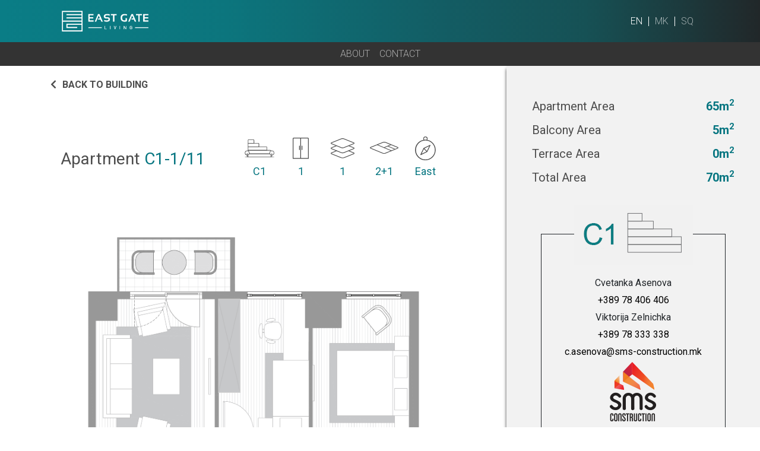

--- FILE ---
content_type: text/html; charset=UTF-8
request_url: https://eastgateliving.mk/en/apartments/c1-1-11/
body_size: 16083
content:
<!doctype html>
<html lang="en-US">
<head>
	<meta charset="UTF-8">
	<meta name="viewport" content="width=device-width, initial-scale=1">
	<meta name="google-site-verification" content="hI_LWxrzn8gGSQO6-Of0nhnNY0y6Cyt5kPABX46_q18" />
	<link rel="profile" href="https://gmpg.org/xfn/11">
<!-- Google tag (gtag.js) -->
		<script async src="https://www.googletagmanager.com/gtag/js?id=G-1WYQZQ4S1Y"></script>
		<script>
		  window.dataLayer = window.dataLayer || [];
		  function gtag(){dataLayer.push(arguments);}
		  gtag('js', new Date());

		  gtag('config', 'G-1WYQZQ4S1Y');
		</script>
	<!-- Facebook Pixel Code -->
<!-- <script>
!function(f,b,e,v,n,t,s)
{if(f.fbq)return;n=f.fbq=function(){n.callMethod?
n.callMethod.apply(n,arguments):n.queue.push(arguments)};
if(!f._fbq)f._fbq=n;n.push=n;n.loaded=!0;n.version='2.0';
n.queue=[];t=b.createElement(e);t.async=!0;
t.src=v;s=b.getElementsByTagName(e)[0];
s.parentNode.insertBefore(t,s)}(window,document,'script',
'https://connect.facebook.net/en_US/fbevents.js');
fbq('init', '597574380936012'); 
fbq('track', 'PageView');
</script>
<noscript>
<img height="1" width="1" 
src="https://www.facebook.com/tr?id=597574380936012&ev=PageView
&noscript=1"/>
</noscript> -->
<!-- End Facebook Pixel Code -->

<!-- Meta Pixel Code -->
<script>
!function(f,b,e,v,n,t,s)
{if(f.fbq)return;n=f.fbq=function(){n.callMethod?
n.callMethod.apply(n,arguments):n.queue.push(arguments)};
if(!f._fbq)f._fbq=n;n.push=n;n.loaded=!0;n.version='2.0';
n.queue=[];t=b.createElement(e);t.async=!0;
t.src=v;s=b.getElementsByTagName(e)[0];
s.parentNode.insertBefore(t,s)}(window,document,'script',
'https://connect.facebook.net/en_US/fbevents.js');
fbq('init', '697217595902784'); 
fbq('track', 'PageView');
</script>
<noscript>
<img height="1" width="1" 
src="https://www.facebook.com/tr?id=697217595902784&ev=PageView
&noscript=1"/>
</noscript>
<!-- End Meta Pixel Code -->


	<meta name='robots' content='index, follow, max-image-preview:large, max-snippet:-1, max-video-preview:-1' />

	<!-- This site is optimized with the Yoast SEO plugin v21.2 - https://yoast.com/wordpress/plugins/seo/ -->
	<link media="all" href="https://eastgateliving.mk/wp-content/cache/autoptimize/css/autoptimize_92db80afdd1dbdf9937cf19ff347736e.css" rel="stylesheet"><title>C1-1/11 - Skopje East Gate</title>
	<link rel="canonical" href="https://eastgateliving.mk/en/apartments/c1-1-11/" />
	<meta property="og:locale" content="en_US" />
	<meta property="og:type" content="article" />
	<meta property="og:title" content="C1-1/11 - Skopje East Gate" />
	<meta property="og:url" content="https://eastgateliving.mk/en/apartments/c1-1-11/" />
	<meta property="og:site_name" content="Skopje East Gate" />
	<meta property="article:modified_time" content="2023-11-23T10:03:00+00:00" />
	<meta property="og:image" content="https://eastgateliving.mk/wp-content/uploads/2023/08/c1-11121314151617181119129-copy.png" />
	<meta property="og:image:width" content="2709" />
	<meta property="og:image:height" content="4168" />
	<meta property="og:image:type" content="image/png" />
	<meta name="twitter:card" content="summary_large_image" />
	<script type="application/ld+json" class="yoast-schema-graph">{"@context":"https://schema.org","@graph":[{"@type":"WebPage","@id":"https://eastgateliving.mk/en/apartments/c1-1-11/","url":"https://eastgateliving.mk/en/apartments/c1-1-11/","name":"C1-1/11 - Skopje East Gate","isPartOf":{"@id":"https://eastgateliving.mk/en/#website"},"primaryImageOfPage":{"@id":"https://eastgateliving.mk/en/apartments/c1-1-11/#primaryimage"},"image":{"@id":"https://eastgateliving.mk/en/apartments/c1-1-11/#primaryimage"},"thumbnailUrl":"https://eastgateliving.mk/wp-content/uploads/2023/08/c1-11121314151617181119129-copy-e1705508485451.png","datePublished":"2023-09-11T08:11:34+00:00","dateModified":"2023-11-23T10:03:00+00:00","inLanguage":"en-US","potentialAction":[{"@type":"ReadAction","target":["https://eastgateliving.mk/en/apartments/c1-1-11/"]}]},{"@type":"ImageObject","inLanguage":"en-US","@id":"https://eastgateliving.mk/en/apartments/c1-1-11/#primaryimage","url":"https://eastgateliving.mk/wp-content/uploads/2023/08/c1-11121314151617181119129-copy-e1705508485451.png","contentUrl":"https://eastgateliving.mk/wp-content/uploads/2023/08/c1-11121314151617181119129-copy-e1705508485451.png","width":2709,"height":4168},{"@type":"WebSite","@id":"https://eastgateliving.mk/en/#website","url":"https://eastgateliving.mk/en/","name":"Skopje East Gate","description":"Почнете нов стил на живеење","potentialAction":[{"@type":"SearchAction","target":{"@type":"EntryPoint","urlTemplate":"https://eastgateliving.mk/en/?s={search_term_string}"},"query-input":"required name=search_term_string"}],"inLanguage":"en-US"}]}</script>
	<!-- / Yoast SEO plugin. -->


<link rel='dns-prefetch' href='//ajax.googleapis.com' />
<link rel='dns-prefetch' href='//code.jquery.com' />
<link rel='dns-prefetch' href='//unpkg.com' />
<link rel='dns-prefetch' href='//stackpath.bootstrapcdn.com' />
<link rel='dns-prefetch' href='//cdnjs.cloudflare.com' />
<link rel='dns-prefetch' href='//fonts.googleapis.com' />
<link rel="alternate" type="application/rss+xml" title="Skopje East Gate &raquo; Feed" href="https://eastgateliving.mk/en/feed/" />
<link rel="alternate" type="application/rss+xml" title="Skopje East Gate &raquo; Comments Feed" href="https://eastgateliving.mk/en/comments/feed/" />
<script type="text/javascript">
window._wpemojiSettings = {"baseUrl":"https:\/\/s.w.org\/images\/core\/emoji\/14.0.0\/72x72\/","ext":".png","svgUrl":"https:\/\/s.w.org\/images\/core\/emoji\/14.0.0\/svg\/","svgExt":".svg","source":{"concatemoji":"https:\/\/eastgateliving.mk\/wp-includes\/js\/wp-emoji-release.min.js?ver=6.3.4"}};
/*! This file is auto-generated */
!function(i,n){var o,s,e;function c(e){try{var t={supportTests:e,timestamp:(new Date).valueOf()};sessionStorage.setItem(o,JSON.stringify(t))}catch(e){}}function p(e,t,n){e.clearRect(0,0,e.canvas.width,e.canvas.height),e.fillText(t,0,0);var t=new Uint32Array(e.getImageData(0,0,e.canvas.width,e.canvas.height).data),r=(e.clearRect(0,0,e.canvas.width,e.canvas.height),e.fillText(n,0,0),new Uint32Array(e.getImageData(0,0,e.canvas.width,e.canvas.height).data));return t.every(function(e,t){return e===r[t]})}function u(e,t,n){switch(t){case"flag":return n(e,"\ud83c\udff3\ufe0f\u200d\u26a7\ufe0f","\ud83c\udff3\ufe0f\u200b\u26a7\ufe0f")?!1:!n(e,"\ud83c\uddfa\ud83c\uddf3","\ud83c\uddfa\u200b\ud83c\uddf3")&&!n(e,"\ud83c\udff4\udb40\udc67\udb40\udc62\udb40\udc65\udb40\udc6e\udb40\udc67\udb40\udc7f","\ud83c\udff4\u200b\udb40\udc67\u200b\udb40\udc62\u200b\udb40\udc65\u200b\udb40\udc6e\u200b\udb40\udc67\u200b\udb40\udc7f");case"emoji":return!n(e,"\ud83e\udef1\ud83c\udffb\u200d\ud83e\udef2\ud83c\udfff","\ud83e\udef1\ud83c\udffb\u200b\ud83e\udef2\ud83c\udfff")}return!1}function f(e,t,n){var r="undefined"!=typeof WorkerGlobalScope&&self instanceof WorkerGlobalScope?new OffscreenCanvas(300,150):i.createElement("canvas"),a=r.getContext("2d",{willReadFrequently:!0}),o=(a.textBaseline="top",a.font="600 32px Arial",{});return e.forEach(function(e){o[e]=t(a,e,n)}),o}function t(e){var t=i.createElement("script");t.src=e,t.defer=!0,i.head.appendChild(t)}"undefined"!=typeof Promise&&(o="wpEmojiSettingsSupports",s=["flag","emoji"],n.supports={everything:!0,everythingExceptFlag:!0},e=new Promise(function(e){i.addEventListener("DOMContentLoaded",e,{once:!0})}),new Promise(function(t){var n=function(){try{var e=JSON.parse(sessionStorage.getItem(o));if("object"==typeof e&&"number"==typeof e.timestamp&&(new Date).valueOf()<e.timestamp+604800&&"object"==typeof e.supportTests)return e.supportTests}catch(e){}return null}();if(!n){if("undefined"!=typeof Worker&&"undefined"!=typeof OffscreenCanvas&&"undefined"!=typeof URL&&URL.createObjectURL&&"undefined"!=typeof Blob)try{var e="postMessage("+f.toString()+"("+[JSON.stringify(s),u.toString(),p.toString()].join(",")+"));",r=new Blob([e],{type:"text/javascript"}),a=new Worker(URL.createObjectURL(r),{name:"wpTestEmojiSupports"});return void(a.onmessage=function(e){c(n=e.data),a.terminate(),t(n)})}catch(e){}c(n=f(s,u,p))}t(n)}).then(function(e){for(var t in e)n.supports[t]=e[t],n.supports.everything=n.supports.everything&&n.supports[t],"flag"!==t&&(n.supports.everythingExceptFlag=n.supports.everythingExceptFlag&&n.supports[t]);n.supports.everythingExceptFlag=n.supports.everythingExceptFlag&&!n.supports.flag,n.DOMReady=!1,n.readyCallback=function(){n.DOMReady=!0}}).then(function(){return e}).then(function(){var e;n.supports.everything||(n.readyCallback(),(e=n.source||{}).concatemoji?t(e.concatemoji):e.wpemoji&&e.twemoji&&(t(e.twemoji),t(e.wpemoji)))}))}((window,document),window._wpemojiSettings);
</script>

	




<link rel='stylesheet' id='theme-font-css' href='https://fonts.googleapis.com/css2?family=Roboto%3Awght%40300%3B400%3B500%3B700&#038;display=swap&#038;ver=6.3.4' type='text/css' media='all' />
<link rel='stylesheet' id='pstarter-bootstrap-style-css' href='https://stackpath.bootstrapcdn.com/bootstrap/4.4.1/css/bootstrap.min.css?ver=6.3.4' type='text/css' media='all' />
<link rel='stylesheet' id='slick-slider-style-css' href='https://cdnjs.cloudflare.com/ajax/libs/slick-carousel/1.9.0/slick.min.css?ver=6.3.4' type='text/css' media='all' />
<link rel='stylesheet' id='slick-theme-css' href='https://cdnjs.cloudflare.com/ajax/libs/slick-carousel/1.9.0/slick-theme.min.css?ver=6.3.4' type='text/css' media='all' />
<link rel='stylesheet' id='jquery-ui-style-css' href='https://cdnjs.cloudflare.com/ajax/libs/jqueryui/1.12.1/jquery-ui.min.css?ver=6.3.4' type='text/css' media='all' />
<link rel='stylesheet' id='fontawesome-css' href='https://cdnjs.cloudflare.com/ajax/libs/font-awesome/5.12.0-2/css/all.min.css?ver=6.3.4' type='text/css' media='all' />


<!--n2css--><script type='text/javascript' src='https://ajax.googleapis.com/ajax/libs/jquery/1.12.4/jquery.min.js?ver=20151215' id='jquery-js'></script>
<script type='text/javascript' id='ari-fancybox-js-extra'>
/* <![CDATA[ */
var ARI_FANCYBOX = {"lightbox":{"backFocus":false,"trapFocus":false,"thumbs":{"hideOnClose":false},"touch":{"vertical":true,"momentum":true},"buttons":["slideShow","fullScreen","thumbs","close"],"lang":"custom","i18n":{"custom":{"PREV":"Previous","NEXT":"Next","PLAY_START":"Start slideshow (P)","PLAY_STOP":"Stop slideshow (P)","FULL_SCREEN":"Full screen (F)","THUMBS":"Thumbnails (G)","CLOSE":"Close (Esc)","ERROR":"The requested content cannot be loaded. <br\/> Please try again later."}}},"convert":{"wp_gallery":{"convert":false},"images":{"convert":true,"post_grouping":true,"grouping_selector":".module-gallery__slider"},"youtube":{"convert":true},"pdf":{"convert":true}},"viewers":{"pdfjs":{"url":"https:\/\/eastgateliving.mk\/wp-content\/plugins\/ari-fancy-lightbox\/assets\/pdfjs\/web\/viewer.html"}}};
/* ]]> */
</script>
<script type='text/javascript' src='https://eastgateliving.mk/wp-content/plugins/ari-fancy-lightbox/assets/fancybox/jquery.fancybox.min.js?ver=1.3.13' id='ari-fancybox-js'></script>
<link rel="https://api.w.org/" href="https://eastgateliving.mk/wp-json/" /><link rel="alternate" type="application/json" href="https://eastgateliving.mk/wp-json/wp/v2/apartments/2898" /><link rel="EditURI" type="application/rsd+xml" title="RSD" href="https://eastgateliving.mk/xmlrpc.php?rsd" />
<link rel='shortlink' href='https://eastgateliving.mk/?p=2898' />
<link rel="alternate" type="application/json+oembed" href="https://eastgateliving.mk/wp-json/oembed/1.0/embed?url=https%3A%2F%2Feastgateliving.mk%2Fen%2Fapartments%2Fc1-1-11%2F" />
<link rel="alternate" type="text/xml+oembed" href="https://eastgateliving.mk/wp-json/oembed/1.0/embed?url=https%3A%2F%2Feastgateliving.mk%2Fen%2Fapartments%2Fc1-1-11%2F&#038;format=xml" />
		<script type="text/javascript">
            var ajaxurl = 'https://eastgateliving.mk/wp-admin/admin-ajax.php';
		</script>
		<script>
document.addEventListener( 'wpcf7mailsent', function( event ) {
  ga('send', 'event', 'Contact Form', 'submit');
}, false );
</script>
    <link rel="icon" href="https://eastgateliving.mk/wp-content/uploads/2020/08/favicon.ico" sizes="32x32" />
<link rel="icon" href="https://eastgateliving.mk/wp-content/uploads/2020/08/favicon.ico" sizes="192x192" />
<link rel="apple-touch-icon" href="https://eastgateliving.mk/wp-content/uploads/2020/08/favicon.ico" />
<meta name="msapplication-TileImage" content="https://eastgateliving.mk/wp-content/uploads/2020/08/favicon.ico" />
</head>

<body class="apartments-template-default single single-apartments postid-2898">


<div id="page" class="site">

	<header id="masthead" class="site-header hidden-header show living-header fixed-top">
		<nav class="navbar navbar-dark navbar-expand-lg main-menu">
			<a class="navbar-brand" href="https://eastgateliving.mk/en/">
				<noscript><img class="img-fluid" src="https://eastgateliving.mk/wp-content/uploads/2021/05/logo-white.png" alt=""></noscript><img class="lazyload img-fluid" src='data:image/svg+xml,%3Csvg%20xmlns=%22http://www.w3.org/2000/svg%22%20viewBox=%220%200%20210%20140%22%3E%3C/svg%3E' data-src="https://eastgateliving.mk/wp-content/uploads/2021/05/logo-white.png" alt="">
			</a>
			<button class="navbar-toggler menu-toggle menu-toggle--slider" type="button" data-toggle="collapse" data-target="#mobile-menu" aria-controls="module-menu" aria-expanded="false" aria-label="Toggle navigation">
				<span class="menu-toggle-box">
					<span class="menu-toggle-inner"></span>
				</span>
			</button>


			<div class="collapse navbar-collapse" id="mobile-menu">
							</div>
			<div class="langs header-langs">
				<ul id="menu-language-switcher-menu" class="lang-menu"><li id="menu-item-43-en" class="lang-item lang-item-4 lang-item-en current-lang lang-item-first menu-item menu-item-type-custom menu-item-object-custom menu-item-43-en"><a href="https://eastgateliving.mk/en/apartments/c1-1-11/" hreflang="en-US" lang="en-US">en</a></li>
<li id="menu-item-43-mk" class="lang-item lang-item-7 lang-item-mk no-translation menu-item menu-item-type-custom menu-item-object-custom menu-item-43-mk"><a href="https://eastgateliving.mk/" hreflang="mk-MK" lang="mk-MK">mk</a></li>
<li id="menu-item-43-sq" class="lang-item lang-item-11 lang-item-sq no-translation menu-item menu-item-type-custom menu-item-object-custom menu-item-43-sq"><a href="https://eastgateliving.mk/sq/" hreflang="sq" lang="sq">sq</a></li>
</ul>			</div>
		</nav>
		<nav class="navbar navbar-expand-lg navbar-dark module-menu">
			<button class="navbar-toggler menu-toggle menu-toggle--slider" type="button" data-toggle="collapse" data-target="#module-menu" aria-controls="module-menu" aria-expanded="false" aria-label="Toggle navigation">
				<span class="menu-toggle-box">
					<span class="menu-toggle-inner"></span>
				</span>
			</button>

			<div class="collapse navbar-collapse" id="module-menu">
				
				<ul id="menu-main-menu" class="navbar-nav"><li itemscope="itemscope" itemtype="https://www.schema.org/SiteNavigationElement" id="menu-item-2654" class="menu-item menu-item-type-post_type menu-item-object-page menu-item-2654 nav-item"><a title="About" href="https://eastgateliving.mk/en/about/" class="nav-link">About</a></li>
<li itemscope="itemscope" itemtype="https://www.schema.org/SiteNavigationElement" id="menu-item-2657" class="menu-item menu-item-type-custom menu-item-object-custom menu-item-home menu-item-2657 nav-item"><a title="Contact" href="https://eastgateliving.mk/en/#contact" class="nav-link">Contact</a></li>
</ul>			</div>
		</nav>
	</header><!-- #masthead -->
	<div id="content" class="site-content">


<section class="padded padded-bg spacing apartment interactive-maps floorplan-c1-1(11,21,31,41,51,61,71,81,119,129) - copy" data-apt="apt-2898">
        <div class="row">
            <div class="col-xl-8 col-lg-8" style="background-color: #fff;">
                <a class="back-btn" href="https://eastgateliving.mk/en/building/c1/"><i class="fas fa-chevron-left"></i><span>Back to building</span></a>
                <div class="apartment-info">
                    <div class="apartment-info__header">
                        <h1>Apartment<span class="color-living"> C1-1/11</span></h1>
                        <ul>
 							<li>
                                <div class="apartment-icon">
                                    <noscript><img class="img-fluid" style="max-width: 60px;" src="https://eastgateliving.mk/wp-content/themes/pstarter19/assets/images/building.svg" alt="Living"></noscript><img class="lazyload img-fluid" style="max-width: 60px;" src='data:image/svg+xml,%3Csvg%20xmlns=%22http://www.w3.org/2000/svg%22%20viewBox=%220%200%20210%20140%22%3E%3C/svg%3E' data-src="https://eastgateliving.mk/wp-content/themes/pstarter19/assets/images/building.svg" alt="Living">
                                </div>
                                <span class="color-living">C1</span>
                            </li>
                            <li>
                                <div class="apartment-icon">
                                    <noscript><img class="img-fluid" style="max-width: 27px;" src="https://eastgateliving.mk/wp-content/themes/pstarter19/assets/images/entrance.svg" alt="Living"></noscript><img class="lazyload img-fluid" style="max-width: 27px;" src='data:image/svg+xml,%3Csvg%20xmlns=%22http://www.w3.org/2000/svg%22%20viewBox=%220%200%20210%20140%22%3E%3C/svg%3E' data-src="https://eastgateliving.mk/wp-content/themes/pstarter19/assets/images/entrance.svg" alt="Living">
                                </div>
                                <span class="color-living">1</span>
                            </li>
                            <li>
                                <div class="apartment-icon">
                                    <noscript><img class="img-fluid" src="https://eastgateliving.mk/wp-content/themes/pstarter19/assets/images/floor.svg" alt="Living"></noscript><img class="lazyload img-fluid" src='data:image/svg+xml,%3Csvg%20xmlns=%22http://www.w3.org/2000/svg%22%20viewBox=%220%200%20210%20140%22%3E%3C/svg%3E' data-src="https://eastgateliving.mk/wp-content/themes/pstarter19/assets/images/floor.svg" alt="Living">
                                </div>
                                <span class="color-living">1</span>
                            </li>
                            <li>
                                <div class="apartment-icon">
                                    <noscript><img class="img-fluid" style="max-width: 48px;" src="https://eastgateliving.mk/wp-content/themes/pstarter19/assets/images/rooms.svg" alt="Living"></noscript><img class="lazyload img-fluid" style="max-width: 48px;" src='data:image/svg+xml,%3Csvg%20xmlns=%22http://www.w3.org/2000/svg%22%20viewBox=%220%200%20210%20140%22%3E%3C/svg%3E' data-src="https://eastgateliving.mk/wp-content/themes/pstarter19/assets/images/rooms.svg" alt="Living">
                                </div>
                                <span class="color-living">2+1</span>
                            </li>
                            <li>
                                <div class="apartment-icon">
                                    <noscript><img class="img-fluid" style="max-width: 35px;" src="https://eastgateliving.mk/wp-content/themes/pstarter19/assets/images/compass.svg" alt="Living"></noscript><img class="lazyload img-fluid" style="max-width: 35px;" src='data:image/svg+xml,%3Csvg%20xmlns=%22http://www.w3.org/2000/svg%22%20viewBox=%220%200%20210%20140%22%3E%3C/svg%3E' data-src="https://eastgateliving.mk/wp-content/themes/pstarter19/assets/images/compass.svg" alt="Living">
                                </div>
                                <span class="color-living">East</span>
                            </li>
                        </ul>
                    </div>
                    <div class="apartment-info__layout">
                        <noscript><img src="https://eastgateliving.mk/wp-content/uploads/2023/08/c1-11121314151617181119129-copy-e1705508485451.png" alt="C1-1/11"></noscript><img class="lazyload" src='data:image/svg+xml,%3Csvg%20xmlns=%22http://www.w3.org/2000/svg%22%20viewBox=%220%200%20210%20140%22%3E%3C/svg%3E' data-src="https://eastgateliving.mk/wp-content/uploads/2023/08/c1-11121314151617181119129-copy-e1705508485451.png" alt="C1-1/11">
                    </div>
                    <div class="apartment-info__floorplan">
						<div id="mapsvg-2040" data-map-id="2040" class="mapsvg"></div>						                        <noscript><img style="transform: rotate(180deg);" class="compass" src="https://eastgateliving.mk/wp-content/themes/pstarter19/assets/images/compass.png" alt="Compass"></noscript><img style="transform: rotate(180deg);" class="lazyload compass" src='data:image/svg+xml,%3Csvg%20xmlns=%22http://www.w3.org/2000/svg%22%20viewBox=%220%200%20210%20140%22%3E%3C/svg%3E' data-src="https://eastgateliving.mk/wp-content/themes/pstarter19/assets/images/compass.png" alt="Compass">
                    </div>
                </div>
            </div>
            <div class="col-xl-4 col-lg-4 ">
                <div class="apartment__mats">
										<div class="apartment-info__header">
                        <span>Apartment Area</span>
                        <span class="color-living">65m<sup>2</sup></span>
                    </div>
										<div class="apartment-info__header">
                        <span>Balcony Area</span>
                        <span class="color-living">5m<sup>2</sup></span>
                    </div>
                    <div class="apartment-info__header">
                        <span>Terrace Area</span>
                        <span class="color-living">0m<sup>2</sup></span>
                    </div>
                    <div class="apartment-info__header">
                        <span>Total Area</span>
                        <span class="color-living">70m<sup>2</sup></span>
                    </div>
                    <form action="" class="apartment__mats__form d-none">
                        <div class="apartment__mats__select">
                            <a href="#mats1" data-toggle="collapse" aria-expanded="false">
                                <div>Floor type</div>
                                <div> 
                                    <span>Laminat</span> 
                                    <i class="fas fa-chevron-down"></i>
                                </div>
                            </a>
                            <div class="collapse" id="mats1">
                                <div>
                                    <div class="select-mat">
                                        <span>Standard</span>
                                        <span>0 &euro;</span>
                                    </div>
                                    <div class="select-mat">
                                        <span>Standard</span>
                                        <span>0 &euro;</span>
                                    </div>
                                    <div class="select-mat">
                                        <span>Standard</span>
                                        <span>0 &euro;</span>
                                    </div>
                                </div>
                            </div>
                        </div>
                        <div class="apartment__mats__select">
                            <a href="#mats2" data-toggle="collapse" aria-expanded="false">
                                <div>Doors type</div>
                                <div> 
                                    <span>Laminat</span> 
                                    <i class="fas fa-chevron-down"></i>
                                </div>
                            </a>
                            <div class="collapse" id="mats2">
                                <div>
                                    <div class="select-mat">
                                        <span>Standard</span>
                                        <span>0 &euro;</span>
                                    </div>
                                    <div class="select-mat">
                                        <span>Standard</span>
                                        <span>0 &euro;</span>
                                    </div>
                                    <div class="select-mat">
                                        <span>Standard</span>
                                        <span>0 &euro;</span>
                                    </div>
                                </div>
                            </div>
                        </div>
                        <div class="apartment__mats__select">
                            <a href="#mats3" data-toggle="collapse" aria-expanded="false">
                                <div>Sanitary type</div>
                                <div> 
                                    <span>Laminat</span> 
                                    <i class="fas fa-chevron-down"></i>
                                </div>
                            </a>
                            <div class="collapse" id="mats3">
                                <div>
                                    <div class="select-mat">
                                        <span>Standard</span>
                                        <span>0 &euro;</span>
                                    </div>
                                    <div class="select-mat">
                                        <span>Standard</span>
                                        <span>0 &euro;</span>
                                    </div>
                                    <div class="select-mat">
                                        <span>Standard</span>
                                        <span>0 &euro;</span>
                                    </div>
                                </div>
                            </div>
                        </div>
                        <div class="apartment__mats__select">
                            <a href="#mats4" data-toggle="collapse" aria-expanded="false">
                                <div>Tile type</div>
                                <div> 
                                    <span>Laminat</span> 
                                    <i class="fas fa-chevron-down"></i>
                                </div>
                            </a>
                            <div class="collapse" id="mats4">
                                <div>
                                    <div class="select-mat">
                                        <span>Standard</span>
                                        <span>0 &euro;</span>
                                    </div>
                                    <div class="select-mat">
                                        <span>Standard</span>
                                        <span>0 &euro;</span>
                                    </div>
                                    <div class="select-mat">
                                        <span>Standard</span>
                                        <span>0 &euro;</span>
                                    </div>
                                </div>
                            </div>
                        </div>
                        <div class="apartment__mats__select">
                            <a href="#mats5" data-toggle="collapse" aria-expanded="false">
                                <div>A/C type</div>
                                <div> 
                                    <span>Laminat</span> 
                                    <i class="fas fa-chevron-down"></i>
                                </div>
                            </a>
                            <div class="collapse" id="mats5">
                                <div>
                                    <div class="select-mat">
                                        <span>Standard</span>
                                        <span>0 &euro;</span>
                                    </div>
                                    <div class="select-mat">
                                        <span>Standard</span>
                                        <span>0 &euro;</span>
                                    </div>
                                    <div class="select-mat">
                                        <span>Standard</span>
                                        <span>0 &euro;</span>
                                    </div>
                                </div>
                            </div>
                        </div>
                        <div class="apartment__mats__select">
                            <a href="#mats6" data-toggle="collapse" aria-expanded="false">
                                <div>Parking</div>
                                <div> 
                                    <span>Laminat</span> 
                                    <i class="fas fa-chevron-down"></i>
                                </div>
                            </a>
                            <div class="collapse" id="mats6">
                                <div>
                                    <div class="select-mat">
                                        <span>Standard</span>
                                        <span>0 &euro;</span>
                                    </div>
                                    <div class="select-mat">
                                        <span>Standard</span>
                                        <span>0 &euro;</span>
                                    </div>
                                    <div class="select-mat">
                                        <span>Standard</span>
                                        <span>0 &euro;</span>
                                    </div>
                                </div>
                            </div>
                        </div>
                    </form>
                                        <div class="single_contact_box">
                       <div class="col-md-12">
                        <div class="contact_box">
                            <div class="contact_box_header">
    							<a href="javascript:void(0)" target="_blank"><noscript><img src="https://eastgateliving.mk/wp-content/uploads/2023/09/c1-1.png" class="img-fluid" /></noscript><img src='data:image/svg+xml,%3Csvg%20xmlns=%22http://www.w3.org/2000/svg%22%20viewBox=%220%200%20210%20140%22%3E%3C/svg%3E' data-src="https://eastgateliving.mk/wp-content/uploads/2023/09/c1-1.png" class="lazyload img-fluid" /></a>
                            </div>
                            <div class="contact_box_body">
                                <p>Cvetanka Asenova</p>
    							<p><a href="tel:+389 78 406 406">+389 78 406 406</a></p>
                                <p>Viktorija Zelnichka</p>
    							<p><a href="tel:+389 78 333 338">+389 78 333 338</a></p>
    							<p><a href="mailto: c.asenova@sms-construction.mk">c.asenova@sms-construction.mk</a> </p>
    							<a href="javascript:void(0)" target="_blank"><noscript><img src="https://eastgateliving.mk/wp-content/uploads/2021/07/sms-construction.png" class="img-fluid" /></noscript><img src='data:image/svg+xml,%3Csvg%20xmlns=%22http://www.w3.org/2000/svg%22%20viewBox=%220%200%20210%20140%22%3E%3C/svg%3E' data-src="https://eastgateliving.mk/wp-content/uploads/2021/07/sms-construction.png" class="lazyload img-fluid" /></a>
                            </div>
                            <div class="contact_box_footer">
                                <p><a href="#enquireModal" data-toggle="modal" style="color:white; text-decoration:none;">Enquire / Прашај</a></p>
                            </div>
                        </div>
                    </div> 
                    </div>
                    
                    <!--<div class="apartment__mats__price">-->
                    <!--    <h4 class="d-none">Price from  <span class="color-living">&euro;</span></h4>-->
                    <!--    <a href="#enquireModal" data-toggle="modal" class="main-btn main-btn--contact main-btn--living">Enquire / Прашај</a>-->
                    <!--</div>-->
					<p style="font-size: 14px; width: 100%; max-width: 1000px; margin: 20px auto 0;">*Напомена: Сите димензии и цртежи се приближни и можни се варијации во основите и пресметките за површина кај секој тип на стан. Пресметката на површината на внатрешниот и надворешниот простор е во согласност со стандардот за пресметка на нето површина на станбени единици.<br />
<br />
*Shënim: Të gjitha dimensionet dhe vizatimet janë të përshtatshme dhe janë të mundshme ndryshime në bazat dhe llogaritjet për sipërfaqen e secilit lloj të apartamenteve. Llogaritja e sipërfaqes së hapësirës së brendshme dhe të jashtme është në përputhje me standardin për llogaritjen e sipërfaqes neto të njësive të banimit.<br />
<br />
*Disclaimer: All dimensions and drawings are approximate. Variations in the floorplans and calculations are possible. Calculation of internal and external area is fully compliant with local standards and as such it represents the net area of the unit.</p>
                </div>
            </div>
        </div>
    <!-- </div> -->
</section>

<!-- Modal -->
<div class="modal fade modal--enquire" id="enquireModal" tabindex="-1" role="dialog" aria-labelledby="exampleModalCenterTitle" aria-hidden="true">
    <div class="modal-dialog modal-dialog-centered" role="document">
        <div class="modal-content">
            <div class="modal-header">
                <!-- <h5 class="modal-title" id="exampleModalLongTitle">Modal title</h5> -->
                <button type="button" class="close" data-dismiss="modal" aria-label="Close">
                    <span aria-hidden="true">&times;</span>
                </button>
            </div>
            <div class="modal-body">
                <div class="popup_logos">
                    <noscript><img src="https://eastgateliving.mk/wp-content/themes/pstarter19/assets/images/eastgate-living-black.svg" alt="East Gate Living"></noscript><img class="lazyload" src='data:image/svg+xml,%3Csvg%20xmlns=%22http://www.w3.org/2000/svg%22%20viewBox=%220%200%20210%20140%22%3E%3C/svg%3E' data-src="https://eastgateliving.mk/wp-content/themes/pstarter19/assets/images/eastgate-living-black.svg" alt="East Gate Living">
                    <noscript><img src="https://eastgateliving.mk/wp-content/uploads/2021/07/sms.png"></noscript><img class="lazyload" src='data:image/svg+xml,%3Csvg%20xmlns=%22http://www.w3.org/2000/svg%22%20viewBox=%220%200%20210%20140%22%3E%3C/svg%3E' data-src="https://eastgateliving.mk/wp-content/uploads/2021/07/sms.png">
                </div>
                <h6>Тhank you for your interest. Share with us your contact details and we'll get back to you.</h6>
                
<div class="wpcf7 no-js" id="wpcf7-f1417-p2898-o1" lang="en-US" dir="ltr">
<div class="screen-reader-response"><p role="status" aria-live="polite" aria-atomic="true"></p> <ul></ul></div>
<form action="/en/apartments/c1-1-11/#wpcf7-f1417-p2898-o1" method="post" class="wpcf7-form init enquire-form" aria-label="Contact form" novalidate="novalidate" data-status="init">
<div style="display: none;">
<input type="hidden" name="_wpcf7" value="1417" />
<input type="hidden" name="_wpcf7_version" value="5.8" />
<input type="hidden" name="_wpcf7_locale" value="en_US" />
<input type="hidden" name="_wpcf7_unit_tag" value="wpcf7-f1417-p2898-o1" />
<input type="hidden" name="_wpcf7_container_post" value="2898" />
<input type="hidden" name="_wpcf7_posted_data_hash" value="" />
</div>
<span class="wpcf7-form-control-wrap" data-name="enquire-name"><input size="40" class="wpcf7-form-control wpcf7-text wpcf7-validates-as-required" aria-required="true" aria-invalid="false" placeholder="Full Name" value="" type="text" name="enquire-name" /></span>
<span class="wpcf7-form-control-wrap" data-name="enquire-phone"><input size="40" class="wpcf7-form-control wpcf7-tel wpcf7-validates-as-required wpcf7-text wpcf7-validates-as-tel" aria-required="true" aria-invalid="false" placeholder="Phone" value="" type="tel" name="enquire-phone" /></span>
<span class="wpcf7-form-control-wrap" data-name="enquire-email"><input size="40" class="wpcf7-form-control wpcf7-email wpcf7-validates-as-required wpcf7-text wpcf7-validates-as-email" aria-required="true" aria-invalid="false" placeholder="Email" value="" type="email" name="enquire-email" /></span>
<input class="wpcf7-form-control wpcf7-hidden" value="C1-1/11" type="hidden" name="enquire-apartment" />
<input class="wpcf7-form-control wpcf7-hidden" value="https://eastgateliving.mk/en/apartments/c1-1-11/" type="hidden" name="enquire-apartment-url" />
<span class="wpcf7-form-control-wrap" data-name="destination-email"><input size="40" class="wpcf7-form-control wpcf7-email wpcf7-validates-as-required wpcf7-text wpcf7-validates-as-email" aria-required="true" aria-invalid="false" value="" type="email" name="destination-email" /></span>
<div class="text-center">
<input class="wpcf7-form-control wpcf7-submit has-spinner main-btn main-btn--contact main-btn--living" type="submit" value="Enquire / Прашај" />
</div><div class="wpcf7-response-output" aria-hidden="true"></div>
</form>
</div>
                <!-- <form action="/" class="enquire-form">
                    <input type="text" placeholder="Full name">
                    <input type="number" name="" id="" placeholder="Phone">
                    <input type="email" name="" id="" placeholder="Email">
                    <div class="text-center">
                        <input type="submit" value="Enquire" class="main-btn main-btn--contact main-btn--living">
                    </div>
                </form> -->
            </div>
        </div>
    </div>
</div>
		<!--<div class="contact-info-side living">-->
		<!--	<div class="phone-icon"><i class="fas fa-phone-alt"></i></div>-->
		<!--	<div class="contact-content">-->
		<!--		<div class="wrap-contact">-->
		<!--			<div class="img-telephone">-->
		<!--				<noscript><img src="https://eastgateliving.mk/wp-content/themes/pstarter19/assets/images/telephone-contact.png" alt="" /></noscript><img class="lazyload" src='data:image/svg+xml,%3Csvg%20xmlns=%22http://www.w3.org/2000/svg%22%20viewBox=%220%200%20210%20140%22%3E%3C/svg%3E' data-src="https://eastgateliving.mk/wp-content/themes/pstarter19/assets/images/telephone-contact.png" alt="" />                 -->
		<!--			</div>-->
		<!--			<div class="contact-details">-->
		<!--				<p>Call us:</p>      -->
		<!--				<p>+389 71 381 864</p>  -->
						<!-- <p>+123456789</p>   -->
		<!--			</div>-->
		<!--		</div>-->
		<!--	</div>-->
		<!--</div>-->

		<a id="back-to-top" class="living"></a>
	</div><!-- #content -->

	<footer id="colophon" class="site-footer">
		<div class="container container-big">
			<div class="site__links">
				<div class="row">
					<div class="col-lg-3 col-md-6 site__links__block">
						<h5>EAST GATE LIVING</h5>
						<p><a target="_blank" href="https://goo.gl/maps/jegyKRbH7oVpuDnr6"><ion-icon name="location-outline"></ion-icon><span>Belasica 2, Skopje, North Macedonia</a></span></p>
						<!--<p><ion-icon name="phone-portrait-outline"></ion-icon><span>+389 71 381 864</span></p>-->
						<p><ion-icon name="mail-outline"></ion-icon><span>living@eastgate.mk</span></p>
					</div>
					<div class="col-lg-2 col-md-6 site__links__block">
						<h5>Info</h5>
						<p><a href="https://eastgateliving.mk/en/about/">About</a></p>
<p><a href="https://eastgateliving.mk/en/?page_id=140">News</a></p>
<p><a href="https://eastgateliving.mk/en/contact/">Contact</a></p>
					</div>
					<div class="col-lg-2 order-lg-2 col-md-6 order-md-2 col-12 order-2 site__social__block">
						<h5>Follow us:</h5>
						<div class="social__links">
							<a target="_blank" href="https://www.facebook.com/eastgateliving.mk/"><i class="fab fa-facebook-f"></i></a>
							<a target="_blank" href="https://www.instagram.com/eastgateliving.mk/"><i class="fab fa-instagram"></i></a>
							<a target="_blank" href="https://www.youtube.com/channel/UCwln8RY3fTGcbeNsjb98ymw"><i class="fab fa-youtube"></i></a>
							<a target="_blank" href="https://www.linkedin.com/company/skopje-east-gate"><i class="fab fa-linkedin-in"></i></a>
						</div>
					</div>
					<div class="col-lg-3 col-md-6 site__links__block d-none">
						<h5>Discover</h5>
						<p><a href="#">Living with style</a></p>
						<p><a href="#">Shopping and entertainment</a></p>
						<p><a href="#">Business environment</a></p>
						<p><a href="#">Construction progress</a></p>
					</div>
					<div class="col-lg-3 col-md-6 site__links__block d-none">
						<h5>Interested in buying a new home, contact one of our agents</h5>
						<p><a href="tel:#">+389 (2) 123 456</a></p>
						<p><a href="tel:#">+389 (2) 123 456</a></p>
						<p><a href="tel:#">+389 (2) 123 456</a></p>
					</div>
					<div class="col-lg-5 order-lg-3 col-md-12 order-md-3 col-12 order-3 site__social__block">
						<h5>Subscribe to our newsletter</h5>
						<form action="https://eastgate.us18.list-manage.com/subscribe/post-json" method="GET" id="subscription-form">
							<input
                                type="hidden"
                                name="u"
                                value="db66f996d7c15af44b8a7c7d7"
                            />
                            <input type="hidden" name="id" value="55fe4e6819" />
							<div class="d-flex">
								<input class="input" type="email" id="email" name="MERGE0" required placeholder="Your email">
								<button type="submit" class="send">Subscribe</button>
							</div>
							<label for="notifications" class="check"
								>I agree with the terms of								<a href="#"
									>processing personal data</a
								>
								<input
									type="checkbox"
									id="notifications"
									name="group[6486][1]"
									value="yes"
								/>
								<span class="checkmark"></span>
							</label>
							<div id="subscribe-result"></div>
						</form>
					<div class="site__social__block" style="margin-top: 50px;">
						<noscript><img src="https://eastgateliving.mk/wp-content/uploads/2021/05/eastgatelogo200x100.png" alt="East Gate" style="width:200px;max-width:200px;"></noscript><img class="lazyload" src='data:image/svg+xml,%3Csvg%20xmlns=%22http://www.w3.org/2000/svg%22%20viewBox=%220%200%20210%20140%22%3E%3C/svg%3E' data-src="https://eastgateliving.mk/wp-content/uploads/2021/05/eastgatelogo200x100.png" alt="East Gate" style="width:200px;max-width:200px;">
						<noscript><img src="https://eastgateliving.mk/wp-content/themes/pstarter19/assets/images/balfin-logo-grey.png" alt="Balfin Group" style="width:123px;height:46px;"></noscript><img class="lazyload" src='data:image/svg+xml,%3Csvg%20xmlns=%22http://www.w3.org/2000/svg%22%20viewBox=%220%200%20210%20140%22%3E%3C/svg%3E' data-src="https://eastgateliving.mk/wp-content/themes/pstarter19/assets/images/balfin-logo-grey.png" alt="Balfin Group" style="width:123px;height:46px;">
					</div>
					</div>
				</div>
			</div>
			<div class="site__social">
						<p style="margin: 5px 0 0;" class="copyright text-center">&copy; Copyright 2025 EAST GATE. All Rights Reserved.</p>
				<div class="row d-none">
					<div class="col-lg-3 order-lg-1 col-md-6 order-md-3 col-12 order-3 site__social__block">
						<noscript><img src="https://eastgateliving.mk/wp-content/themes/pstarter19/assets/images/eastgate-grey.png" alt="East Gate"></noscript><img class="lazyload" src='data:image/svg+xml,%3Csvg%20xmlns=%22http://www.w3.org/2000/svg%22%20viewBox=%220%200%20210%20140%22%3E%3C/svg%3E' data-src="https://eastgateliving.mk/wp-content/themes/pstarter19/assets/images/eastgate-grey.png" alt="East Gate">
						<noscript><img src="https://eastgateliving.mk/wp-content/themes/pstarter19/assets/images/balfin-logo-grey.png" alt="Balfin Group"></noscript><img class="lazyload" src='data:image/svg+xml,%3Csvg%20xmlns=%22http://www.w3.org/2000/svg%22%20viewBox=%220%200%20210%20140%22%3E%3C/svg%3E' data-src="https://eastgateliving.mk/wp-content/themes/pstarter19/assets/images/balfin-logo-grey.png" alt="Balfin Group">
						<p class="copyright">&copy; Copyright 2025 EAST GATE LIVING. All Rights Reserved.</p>
					</div>
					<div class="col-lg-3 order-lg-2 col-md-6 order-md-2 col-12 order-2 site__social__block">
						<h5>Follow us:</h5>
						<div class="social__links">
							<a target="_blank" href="https://www.facebook.com/eastgateliving.mk/"><i class="fab fa-facebook-f"></i></a>
							<a target="_blank" href="https://www.instagram.com/eastgateliving.mk/"><i class="fab fa-instagram"></i></a>
							<a target="_blank" href="https://www.youtube.com/channel/UCwln8RY3fTGcbeNsjb98ymw"><i class="fab fa-youtube"></i></a>
							<a target="_blank" href="https://www.linkedin.com/company/skopje-east-gate"><i class="fab fa-linkedin-in"></i></a>
						</div>
					</div>

				</div>
			</div>
		</div>
	</footer><!-- #colophon -->
</div><!-- #page -->

<noscript><style>.lazyload{display:none;}</style></noscript><script data-noptimize="1">window.lazySizesConfig=window.lazySizesConfig||{};window.lazySizesConfig.loadMode=1;</script><script async data-noptimize="1" src='https://eastgateliving.mk/wp-content/plugins/autoptimize/classes/external/js/lazysizes.min.js?ao_version=3.1.11'></script>


<script type='text/javascript' src='https://eastgateliving.mk/wp-content/plugins/contact-form-7/includes/swv/js/index.js?ver=5.8' id='swv-js'></script>
<script type='text/javascript' id='contact-form-7-js-extra'>
/* <![CDATA[ */
var wpcf7 = {"api":{"root":"https:\/\/eastgateliving.mk\/wp-json\/","namespace":"contact-form-7\/v1"}};
/* ]]> */
</script>
<script type='text/javascript' src='https://eastgateliving.mk/wp-content/plugins/contact-form-7/includes/js/index.js?ver=5.8' id='contact-form-7-js'></script>
<script type='text/javascript' src='https://code.jquery.com/ui/1.12.1/jquery-ui.min.js?ver=20151215' id='jquery-ui-js'></script>
<script type='text/javascript' src='https://unpkg.com/ionicons@5.0.0/dist/ionicons.js?ver=20151215' id='ionicons-js'></script>
<script type='text/javascript' src='https://stackpath.bootstrapcdn.com/bootstrap/4.4.1/js/bootstrap.min.js?ver=20151215' id='pstarter-bootstrap-script-js'></script>
<script type='text/javascript' src='https://cdnjs.cloudflare.com/ajax/libs/slick-carousel/1.9.0/slick.min.js?ver=20151215' id='slick-slider-js'></script>
<script type='text/javascript' src='https://eastgateliving.mk/wp-content/themes/pstarter19/assets/js/main-script.js?ver=20151215' id='pstarter-custom-script-js'></script>
<script type='text/javascript' id='global-js-extra'>
/* <![CDATA[ */
var site_url = {"home_url":"https:\/\/eastgateliving.mk","ajaxurl":"https:\/\/eastgateliving.mk\/wp-admin\/admin-ajax.php"};
/* ]]> */
</script>
<script type='text/javascript' src='https://eastgateliving.mk/wp-content/themes/pstarter19/assets/js/ajax-filter.js?ver=1.0.0' id='global-js'></script>
<script type='text/javascript' src='https://eastgateliving.mk/wp-content/plugins/mapsvg/js/vendor/jquery-mousewheel/jquery.mousewheel.min.js?ver=3.0.6' id='jquery.mousewheel-js'></script>
<script type='text/javascript' src='https://eastgateliving.mk/wp-content/plugins/mapsvg/js/vendor/select2/select2.full.min.js?ver=4.0.31' id='mselect2-js'></script>
<script type='text/javascript' src='https://eastgateliving.mk/wp-content/plugins/mapsvg/js/vendor/nanoscroller/jquery.nanoscroller.min.js?ver=0.8.7' id='nanoscroller-js'></script>
<script type='text/javascript' src='https://eastgateliving.mk/wp-content/plugins/mapsvg/js/vendor/typeahead/typeahead.jquery.js?ver=0.11.1' id='typeahead-js'></script>
<script type='text/javascript' src='https://eastgateliving.mk/wp-content/plugins/mapsvg/js/vendor/typeahead/bloodhound.js?ver=0.11.1' id='bloodhound-js'></script>
<script type='text/javascript' src='https://eastgateliving.mk/wp-content/plugins/mapsvg/js/vendor/handlebars/handlebars.min.js?ver=4.7.7' id='handlebars-js'></script>
<script type='text/javascript' src='https://eastgateliving.mk/wp-content/plugins/mapsvg/js/vendor/handlebars/handlebars-helpers.js?ver=6.2.25' id='handlebars-helpers-js'></script>
<script type='text/javascript' id='mapsvg-js-extra'>
/* <![CDATA[ */
var mapsvg_paths = {"root":"\/wp-content\/plugins\/mapsvg\/","api":"https:\/\/eastgateliving.mk\/wp-json\/mapsvg\/v1\/","templates":"\/wp-content\/plugins\/mapsvg\/js\/mapsvg-admin\/templates\/","maps":"\/wp-content\/plugins\/mapsvg\/maps\/","uploads":"\/wp-content\/uploads\/mapsvg\/","home":""};
var mapsvg_ini_vars = {"post_max_size":"8M","upload_max_filesize":"2M"};
var mapsvg_runtime_vars = {"nonce":"1a6fe763f8"};
/* ]]> */
</script>
<script type='text/javascript' src='https://eastgateliving.mk/wp-content/plugins/mapsvg/dist/mapsvg-front.umd.js?ver=6.2.25' id='mapsvg-js'></script>
<script type="text/javascript" id="script-mapsvg-2040">window.addEventListener("load", function(){MapSVG.version = '6.2.25';
var mapsvg_options = {"id":2040,"title":"C1 Floor 1","options":{"source":"\/wp-content\/uploads\/mapsvg\/KAT_1_C1-01.png_1700667900980.svg","markerLastID":0,"regionLastID":0,"dataLastID":1,"disableAll":false,"width":2268,"height":842,"lockAspectRatio":false,"padding":{"top":0,"left":0,"right":0,"bottom":0},"maxWidth":null,"maxHeight":null,"minWidth":null,"minHeight":null,"loadingText":"Loading floorplan...","colorsIgnore":false,"colors":{"baseDefault":"#000000","background":"#ffffff ","selected":"rgba(5,117,128,0.6) ","hover":"rgba(5,117,128,0.6)","directory":"#fafafa","status":[],"markers":{"base":{"opacity":100,"saturation":100},"hovered":{"opacity":100,"saturation":100},"unhovered":{"opacity":40,"saturation":100},"active":{"opacity":100,"saturation":100},"inactive":{"opacity":40,"saturation":100}},"base":"rgba(5,117,128,0) ","stroke":"rgba(0,0,0,0) "},"regions":[],"clustering":{"on":false},"viewBox":[0,0,2268,842],"cursor":"default","manualRegions":false,"onClick":null,"mouseOver":null,"mouseOut":null,"menuOnClick":null,"beforeLoad":null,"afterLoad":null,"zoom":{"on":true,"limit":[0,22],"delta":2,"buttons":{"on":true,"location":"right"},"mousewheel":false,"fingers":true,"hideSvg":false,"hideSvgZoomLevel":7},"scroll":{"on":true,"limit":true,"background":false,"spacebar":false},"responsive":true,"tooltips":{"on":false,"position":"bottom-right","template":"","maxWidth":"","minWidth":100},"popovers":{"on":false,"position":"top","template":"","centerOn":true,"width":300,"maxWidth":50,"maxHeight":50,"resetViewboxOnClose":true,"mobileFullscreen":true},"multiSelect":false,"regionStatuses":[{"label":"Disabled","value":0,"disabled":true,"color":""},{"label":"Enabled","value":1,"disabled":false,"color":""}],"events":{"afterLoad":"function(){\n  var mapsvg = this;\n  var regions = mapsvg.regions;\n  var sect = document.querySelector('section');\n  var aptId = sect.getAttribute('data-apt');\n  \/\/console.log(aptId);\n  regions.forEach(region => {\n  \t\/\/console.log(region.id);\n    region.id === aptId ? region.select() : null\n  });\n  \/\/ var dbObjects = mapsvg.objectsRepository.getLoaded();\n}","beforeLoad":"function(){\n  \/\/ var mapsvg = this;\n  \/\/ var settings = mapsvg.options;\n  \/\/ console.log(settings);\n}","databaseLoaded":"function (){\n  \/\/ var mapsvg = this;\n  \/\/ var dbObjects = mapsvg.database.getLoaded();\n}","click.region":"function (e, mapsvg){\n  \/\/ var region = this;\n  \/\/ console.log(region);\n}","mouseover.region":"function (e, mapsvg){\n  \/\/ var region = this;\n  \/\/ console.log(region);\n}","mouseout.region":"function (e, mapsvg){\n  \/\/ var region = this;\n  \/\/ console.log(region);\n}","click.marker":"function (e, mapsvg){\n  \/\/ var marker = this;\n  \/\/ console.log(marker);\n}","mouseover.marker":"function (e, mapsvg){\n  \/\/ var marker = this;\n  \/\/ console.log(marker);\n}","mouseout.marker":"function (e, mapsvg){\n  \/\/ var marker = this;\n  \/\/ console.log(marker);\n}","click.directoryItem":"function (e, regionOrObject, mapsvg){\n  \/\/ var itemjQueryObject = this;\n}","mouseover.directoryItem":"function (e, regionOrObject, mapsvg){\n  \/\/ var itemjQueryObject = this;\n}","mouseout.directoryItem":"function (e, regionOrObject, mapsvg){\n  \/\/ var itemjQueryObject = this;\n}","shown.popover":"function (mapsvg){\n  \/\/ var popoverjQueryObject = this;\n}","closed.popover":"function (mapsvg){\n  \/\/ var popoverjQueryObject = this;\n}","closed.detailsView":"function (mapsvg){\n  \/\/ var detailsjQueryObject = this;\n}","shown.detailsView":"function (mapsvg){\n  \/\/ var detailsjQueryObject = this;\n}"},"css":"#mapsvg-map-2040 .mapsvg-tooltip {\n\n}\n#mapsvg-map-2040 .mapsvg-popover {\n\n}\n#mapsvg-map-2040 .mapsvg-details-container {\n\n}\n#mapsvg-map-2040 .mapsvg-directory-item {\n\n}\n#mapsvg-map-2040 .mapsvg-region-label {\n  \/* background-color: rgba(255,255,255,.6); *\/\n  font-size: 11px;\n  padding: 3px 5px;\n  border-radius: 4px;\n}\n#mapsvg-map-2040 .mapsvg-marker-label {\n  padding: 3px 5px;\n  \/*\n  border-radius: 4px;\n  background-color: white;\n  margin-top: -4px;\n  *\/\n}\n#mapsvg-map-2040 .mapsvg-filters-wrap {\n\n}\n\n\n\n\n\n\n","templates":{"popoverRegion":"<!-- Region fields are available in this template -->\n<!--<h5>{{#if title}} {{title}} {{else}} {{id}} {{\/if}}<\/h5> -->\n<!--<p>Status: {{status_text}}<\/p> -->\n<ul>\n  <li><div><span>Apartment:<\/span> <span>{{post.post_title}}<\/span><\/div><\/li>\n  <li><div><span>Floor:<\/span> <span>{{post.acf.apartment_floor}}<\/span><\/div><\/li>\n  <li><div><span>Area:<\/span> <span>{{post.acf.net_flat_area}}m<sup>2<\/sup><\/span><\/div><\/li>\n<\/ul>\n\n<div class=\"text-center\">\n  <a href=\"{{post.url}}\" class=\"d-block w-100 main-btn main-btn--living\">Show Floor plan <i class=\"fas fa-chevron-right\"><\/i><\/a>\n<\/div>","popoverMarker":"<div>\n  <p>This is the demo content of the <strong>DB Object Popover<\/strong>.<\/p>\n  <p>How to edit it: if you are in mapsvg control panel now, click on the following link to open the template editor for this view: <a href=\"#\" class=\"mapsvg-template-link\" data-template=\"popover\">Menu > Templates > DB Object Popover<\/a>.<\/p>\n  <p>More information about templates: <a href=\"https:\/\/mapsvg.com\/docs\/map-editor\/templates\" target=\"_blank\">mapsvg.com\/docs\/map-editor\/templates<\/a><\/p>\n<\/div>\n<hr \/>\n\n<!-- DB Object fields are available in this template. -->\n<h5>{{title}}<\/h5>\n<!-- When you need to render a fields as HTML, use 3 curly braces instead of 2:-->\n<p>{{{description}}}<\/p>\n<p><em>{{location.address.formatted}}<\/em><\/p>\n\n<!-- Show all images: -->\n{{#each images}}\n  <!-- Image fields \"thumbnail\", \"medium\", \"full\" -->\n  <!-- are available in this block                -->\n  <img src=\"{{thumbnail}}\" \/>\n{{\/each}}\n\n<!-- Show all linked Regions, comma-separated: -->\n<p> Regions: \n  {{#each regions}}\n    <!-- Region fields are available in this block -->\n    {{#if title}}\n      {{title}}\n    {{else}}\n      {{id}}\n    {{\/if}}{{#unless @last}}, {{\/unless}}\n  {{\/each}}\n<\/p>","tooltipRegion":"<!-- Region fields are available in this template -->\n<h5 class=\"color-living\" style=\"text-transform: uppercase; text-align: center; margin: 0;\">{{post.post_title}}<\/h5>","tooltipMarker":"<!-- DB Object fields are available in this template -->\n{{title}}","directoryItem":"<!-- If Directory Source = Database: DB Object fields are available in this template -->\n<!-- If Directory Source = Regions: Region fields are available in this template -->\n{{title}}","directoryCategoryItem":"<!-- Available fields: \"label\", \"value\", \"counter\" -->\n<span class=\"mapsvg-category-label\">{{label}}<\/span>\n<span class=\"mapsvg-category-counter\">{{counter}}<\/span>\n<span class=\"mapsvg-chevron\"><\/span>","detailsView":"<div>\n  <p>This is the demo content of the <strong>DB Object Details View<\/strong>.<\/p>\n  <p>How to edit it: if you are in mapsvg control panel now, click on the following link to open the template editor for this view: <a href=\"#\" class=\"mapsvg-template-link\" data-template=\"detailsView\">Menu > Templates > DB Object Details View<\/a>.<\/p>\n  <p>More information about templates: <a href=\"https:\/\/mapsvg.com\/docs\/map-editor\/templates\" target=\"_blank\">mapsvg.com\/docs\/map-editor\/templates<\/a><\/p>\n<\/div>\n<hr \/>\n\n<!-- DB Object fields are available in this template. -->\n<h5>{{title}}<\/h5>\n<!-- When you need to render a fields as HTML, use 3 curly braces instead of 2:-->\n<p>{{{description}}}<\/p>\n<p><em>{{location.address.formatted}}<\/em><\/p>\n\n<!-- Show all images: -->\n{{#each images}}\n  <!-- Image fields \"thumbnail\", \"medium\", \"full\" -->\n  <!-- are available in this block                -->\n  <img src=\"{{thumbnail}}\" \/>\n{{\/each}}\n\n<!-- Show all linked Regions, comma-separated: -->\n<p> Regions: \n  {{#each regions}}\n    <!-- Region fields are available in this block -->\n    {{#if title}}\n      {{title}}\n    {{else}}\n      {{id}}\n    {{\/if}}{{#unless @last}}, {{\/unless}}\n  {{\/each}}\n<\/p>","detailsViewRegion":"<div>\n  <p>This is the demo content of the <strong>Region Details View<\/strong>.<\/p>\n  <p>How to edit it: if you are in mapsvg control panel now, click on the following link to open the template editor for this view: <a href=\"#\" class=\"mapsvg-template-link\" data-template=\"detailsViewRegion\">Menu > Templates > Region Details View<\/a>.<\/p>\n  <p>More information about templates: <a href=\"https:\/\/mapsvg.com\/docs\/map-editor\/templates\" target=\"_blank\">mapsvg.com\/docs\/map-editor\/templates<\/a><\/p>\n<\/div>\n<hr \/>\n\n<!-- Region fields are available in this template -->\n<h5>{{#if title}} {{title}} {{else}} {{id}} {{\/if}}<\/h5>\n<p>Status: {{status_text}}<\/p>\n\n<!-- Show all linked Database Objects: -->\n{{#each objects}}\n\n  <!-- DB Object are available inside of this block -->\n\n  <h5>{{title}}<\/h5>\n  <!-- When you need to render a field as HTML, use 3 curly braces instead of 2:-->\n  <p>{{{description}}}<\/p>\n  <p><em>{{location.address.formatted}}<\/em><\/p>\n\n  <!-- Show all images: -->\n  {{#each images}}\n    <!-- Image fields \"thumbnail\", \"medium\", \"full\" -->\n    <!-- are available in this block                -->\n    <img src=\"{{thumbnail}}\" \/>\n  {{\/each}}\n\n{{\/each}}","labelMarker":"<!-- DB Object fields are available in this template -->\n{{title}}","labelRegion":"<!-- Region fields are available in this template -->\n{{title}}","labelLocation":"You are here!","directory":"{{#each items}}<div id=\"mapsvg-directory-item-{{#if id_no_spaces}}{{id_no_spaces}}{{else}}{{id}}{{\/if}}\" class=\"mapsvg-directory-item\" data-object-id=\"{{id}}\"><!-- If Directory Source = Database: DB Object fields are available in this template -->\n<!-- If Directory Source = Regions: Region fields are available in this template -->\n{{title}}<\/div>{{\/each}}"},"choropleth":{"on":false,"source":"regions","sourceFieldSelect":{"on":false,"variants":[]},"bubbleMode":false,"bubbleSize":{"min":20,"max":40},"labels":{"low":"low","high":"high"},"colors":{"lowRGB":{"r":85,"g":0,"b":0,"a":1},"highRGB":{"r":238,"g":0,"b":0,"a":1},"low":"#550000","high":"#ee0000","noData":"#333333","diffRGB":{"r":153,"g":0,"b":0,"a":0}},"min":0,"max":false,"coloring":{"mode":"gradient","noData":{"color":"#999999","description":"No data"},"gradient":{"colors":{"lowRGB":null,"highRGB":null,"diffRGB":null,"low":"#550000","high":"#ee0000"},"labels":{"low":"low","high":"high"},"values":{"min":null,"max":null,"maxAdjusted":null}},"palette":{"outOfRange":{"color":"#ececec","description":"Out of range"},"colors":[{"color":"#550000","valueFrom":0,"valueTo":50,"description":""}]},"legend":{"on":true,"layout":"vertical","container":"bottom-left","title":"Choropleth map","text":"","description":"","width":"20%","height":"20%"}}},"filters":{"on":false,"source":"database","location":"header","modalLocation":"map","width":"100%","hide":false,"showButtonText":"Filters","clearButtonText":"Clear all","clearButton":false,"searchButton":false,"searchButtonText":"Search","padding":""},"menu":{"on":false,"hideOnMobile":true,"location":"leftSidebar","locationMobile":"leftSidebar","search":false,"containerId":"","searchPlaceholder":"Search...","searchFallback":false,"source":"database","showFirst":"map","showMapOnClick":true,"minHeight":"400","sortBy":"id","sortDirection":"desc","categories":{"on":false,"groupBy":"","hideEmpty":true,"collapse":true,"collapseOther":true},"clickActions":{"region":"default","marker":"default","directoryItem":{"triggerClick":true,"showPopover":false,"showDetails":true}},"detailsViewLocation":"overDirectory","noResultsText":"No results found","filterout":{"field":"","cond":"=","val":""}},"database":{"pagination":{"on":true,"perpage":30,"next":"Next","prev":"Prev.","showIn":"both"},"loadOnStart":true,"table":"","regionsTableName":"regions_2040","objectsTableName":"objects_2040"},"actions":{"map":{"afterLoad":{"selectRegion":false}},"region":{"mouseover":{"showTooltip":true},"click":{"addIdToUrl":false,"showDetails":false,"showDetailsFor":"region","filterDirectory":false,"loadObjects":false,"showPopover":true,"showPopoverFor":"region","goToLink":false,"linkField":"Region.link"},"touch":{"showPopover":false}},"marker":{"mouseover":{"showTooltip":true},"click":{"showDetails":true,"showPopover":false,"goToLink":false,"linkField":"Object.link"},"touch":{"showPopover":false}},"directoryItem":{"click":{"showDetails":true,"showPopover":false,"goToLink":false,"selectRegion":true,"fireRegionOnClick":true,"linkField":"Object.link"},"hover":{"centerOnMarker":false}}},"detailsView":{"location":"map","containerId":"","width":"100%","mobileFullscreen":true},"mobileView":{"labelMap":"Map","labelList":"List","labelClose":"<ion-icon name=\"close-outline\"><\/ion-icon>"},"googleMaps":{"on":false,"apiKey":"","loaded":false,"center":"auto","type":"roadmap","minZoom":1,"style":"default","styleJSON":[],"language":"en"},"groups":[],"floors":[],"layersControl":{"on":false,"position":"top-left","label":"Show on map","expanded":true,"maxHeight":"100%"},"floorsControl":{"on":false,"position":"top-left","label":"Floors","expanded":false,"maxHeight":"100%"},"containers":{"leftSidebar":{"on":false,"width":"250px"},"rightSidebar":{"on":false,"width":"250px"},"header":{"on":false,"height":"auto"},"footer":{"on":false,"height":"auto"}},"labelsMarkers":{"on":false},"labelsRegions":{"on":false},"svgFileVersion":3,"fitMarkers":false,"fitMarkersOnStart":false,"fitSingleMarkerZoom":20,"controls":{"location":"right","zoom":false,"zoomReset":false,"userLocation":false,"previousMap":false},"previousMapsIds":[],"title":"C1 Floor 1","filtersSchema":[{"type":"select","db_type":"varchar(255)","label":"Category","name":"category","multiselect":"","optionsGrouped":"","options":[{"label":"First","value":"1"},{"label":"Second","value":"2"},{"label":"Third","value":"3"}],"optionsDict":{"1":"First","2":"Second","3":"Third"},"parameterName":"Object.category","parameterNameShort":"category","placeholder":"","visible":true,"readonly":false,"protected":false,"searchable":false},{"type":"distance","db_type":"varchar(255)","label":"Search by address","name":"distance","value":"","options":[{"value":"10","default":true,"selected":true},{"value":"30","default":false},{"value":"50","default":false},{"value":"100","default":false}],"optionsDict":[],"distanceControl":"select","distanceUnits":"km","distanceUnitsLabel":"km","fromLabel":"from","addressField":true,"addressFieldPlaceholder":"Address","userLocationButton":"","placeholder":"","language":"","country":"","searchByZip":"","zipLength":5,"parameterName":"","parameterNameShort":"","visible":true,"readonly":false,"protected":false,"searchable":false}],"id":2040,"version":"6.2.25","defaultMarkerImage":"\/wp-content\/plugins\/mapsvg\/markers\/_pin_default.png","regionChoroplethField":"","disableLinks":null,"data_regions":{"regions":[{"id":"apt-2893","title":"","status":"1","status_text":"Enabled","post":{"ID":2893,"post_author":"5","post_date":"2023-09-11 10:11:59","post_date_gmt":"2023-09-11 08:11:59","post_content":"","post_title":"C1-1\/9","post_excerpt":"","post_status":"publish","comment_status":"closed","ping_status":"closed","post_password":"","post_name":"c1-1-9","to_ping":"","pinged":"","post_modified":"2023-11-23 12:00:49","post_modified_gmt":"2023-11-23 10:00:49","post_content_filtered":"","post_parent":0,"guid":"https:\/\/eastgateliving.mk\/?post_type=apartments&#038;p=2893","menu_order":0,"post_type":"apartments","post_mime_type":"","comment_count":"0","filter":"raw","id":2893,"url":"https:\/\/eastgateliving.mk\/en\/apartments\/c1-1-9\/","image":"https:\/\/eastgateliving.mk\/wp-content\/uploads\/2023\/07\/c1-19192939495969798999107117127-e1705508850966.png","acf":{"apartment_in_offers":"no","is_this_apartment_sold":"no","interactive_floorplan_shortcode":"2040","entrance_in_building":"1","apartment_floor":"1","apartment_area":"46","balcony_area":"5","apartment_terrace_area":"","net_flat_area":"51","duplex_lower_floor_area":"","duplex_upper_floor_area":"","apartment_starting_price":""}}},{"id":"apt-2895","title":"","status":"1","status_text":"Enabled","post":{"ID":2895,"post_author":"5","post_date":"2023-09-11 11:58:35","post_date_gmt":"2023-09-11 09:58:35","post_content":"","post_title":"C1-1\/10","post_excerpt":"","post_status":"publish","comment_status":"closed","ping_status":"closed","post_password":"","post_name":"c1-1-10","to_ping":"","pinged":"","post_modified":"2023-11-23 12:02:17","post_modified_gmt":"2023-11-23 10:02:17","post_content_filtered":"","post_parent":0,"guid":"https:\/\/eastgateliving.mk\/?post_type=apartments&#038;p=2895","menu_order":0,"post_type":"apartments","post_mime_type":"","comment_count":"0","filter":"raw","id":2895,"url":"https:\/\/eastgateliving.mk\/en\/apartments\/c1-1-10\/","image":"https:\/\/eastgateliving.mk\/wp-content\/uploads\/2023\/08\/c1-1102030405060708090108118128-copy-e1705508361696.png","acf":{"apartment_in_offers":"no","is_this_apartment_sold":"no","interactive_floorplan_shortcode":"2040","entrance_in_building":"1","apartment_floor":"1","apartment_area":"27","balcony_area":"5","apartment_terrace_area":"","net_flat_area":"32","duplex_lower_floor_area":"","duplex_upper_floor_area":"","apartment_starting_price":""}}},{"id":"apt-2898","title":"","status":"1","status_text":"Enabled","post":{"ID":2898,"post_author":"5","post_date":"2023-09-11 10:11:34","post_date_gmt":"2023-09-11 08:11:34","post_content":"","post_title":"C1-1\/11","post_excerpt":"","post_status":"publish","comment_status":"closed","ping_status":"closed","post_password":"","post_name":"c1-1-11","to_ping":"","pinged":"","post_modified":"2023-11-23 12:03:00","post_modified_gmt":"2023-11-23 10:03:00","post_content_filtered":"","post_parent":0,"guid":"https:\/\/eastgateliving.mk\/?post_type=apartments&#038;p=2898","menu_order":0,"post_type":"apartments","post_mime_type":"","comment_count":"0","filter":"raw","id":2898,"url":"https:\/\/eastgateliving.mk\/en\/apartments\/c1-1-11\/","image":"https:\/\/eastgateliving.mk\/wp-content\/uploads\/2023\/08\/c1-11121314151617181119129-copy-e1705508485451.png","acf":{"apartment_in_offers":"no","is_this_apartment_sold":"no","interactive_floorplan_shortcode":"2040","entrance_in_building":"1","apartment_floor":"1","apartment_area":"65","balcony_area":"5","apartment_terrace_area":"","net_flat_area":"70","duplex_lower_floor_area":"","duplex_upper_floor_area":"","apartment_starting_price":""}}},{"id":"apt-2901","title":"","status":"1","status_text":"Enabled","post":{"ID":2901,"post_author":"5","post_date":"2023-09-11 10:11:32","post_date_gmt":"2023-09-11 08:11:32","post_content":"","post_title":"C1-1\/12","post_excerpt":"","post_status":"publish","comment_status":"closed","ping_status":"closed","post_password":"","post_name":"c1-1-12","to_ping":"","pinged":"","post_modified":"2023-12-26 13:52:47","post_modified_gmt":"2023-12-26 11:52:47","post_content_filtered":"","post_parent":0,"guid":"https:\/\/eastgateliving.mk\/?post_type=apartments&#038;p=2901","menu_order":0,"post_type":"apartments","post_mime_type":"","comment_count":"0","filter":"raw","id":2901,"url":"https:\/\/eastgateliving.mk\/en\/apartments\/c1-1-12\/","image":"https:\/\/eastgateliving.mk\/wp-content\/uploads\/2023\/12\/c1-1_21_zapad.png","acf":{"apartment_in_offers":"no","is_this_apartment_sold":"no","interactive_floorplan_shortcode":"2040","entrance_in_building":"1","apartment_floor":"1","apartment_area":"65","balcony_area":"5","apartment_terrace_area":"","net_flat_area":"70","duplex_lower_floor_area":"","duplex_upper_floor_area":"","apartment_starting_price":""}}},{"id":"apt-2902","title":"","status":"1","status_text":"Enabled","post":{"ID":2902,"post_author":"5","post_date":"2023-09-11 10:11:29","post_date_gmt":"2023-09-11 08:11:29","post_content":"","post_title":"C1-1\/13","post_excerpt":"","post_status":"publish","comment_status":"closed","ping_status":"closed","post_password":"","post_name":"c1-1-13","to_ping":"","pinged":"","post_modified":"2023-11-30 15:47:44","post_modified_gmt":"2023-11-30 13:47:44","post_content_filtered":"","post_parent":0,"guid":"https:\/\/eastgateliving.mk\/?post_type=apartments&#038;p=2902","menu_order":0,"post_type":"apartments","post_mime_type":"","comment_count":"0","filter":"raw","id":2902,"url":"https:\/\/eastgateliving.mk\/en\/apartments\/c1-1-13\/","image":"https:\/\/eastgateliving.mk\/wp-content\/uploads\/2023\/08\/c1-1132333435363738393111121131-copy-e1705509049551.png","acf":{"apartment_in_offers":"yes","is_this_apartment_sold":"yes","interactive_floorplan_shortcode":"2040","entrance_in_building":"1","apartment_floor":"1","apartment_area":"73","balcony_area":"5","apartment_terrace_area":"","net_flat_area":"78","duplex_lower_floor_area":"","duplex_upper_floor_area":"","apartment_starting_price":""}}},{"id":"apt-2904","title":"","status":"1","status_text":"Enabled","post":{"ID":2904,"post_author":"5","post_date":"2023-09-11 10:11:27","post_date_gmt":"2023-09-11 08:11:27","post_content":"","post_title":"C1-1\/14","post_excerpt":"","post_status":"publish","comment_status":"closed","ping_status":"closed","post_password":"","post_name":"c1-1-14","to_ping":"","pinged":"","post_modified":"2023-11-23 12:05:31","post_modified_gmt":"2023-11-23 10:05:31","post_content_filtered":"","post_parent":0,"guid":"https:\/\/eastgateliving.mk\/?post_type=apartments&#038;p=2904","menu_order":0,"post_type":"apartments","post_mime_type":"","comment_count":"0","filter":"raw","id":2904,"url":"https:\/\/eastgateliving.mk\/en\/apartments\/c1-1-14\/","image":"https:\/\/eastgateliving.mk\/wp-content\/uploads\/2023\/08\/c1-1142434445464748494112122132-copy-e1705508661476.png","acf":{"apartment_in_offers":"no","is_this_apartment_sold":"no","interactive_floorplan_shortcode":"2040","entrance_in_building":"1","apartment_floor":"1","apartment_area":"43","balcony_area":"5","apartment_terrace_area":"","net_flat_area":"48","duplex_lower_floor_area":"","duplex_upper_floor_area":"","apartment_starting_price":""}}},{"id":"apt-2905","title":"","status":"1","status_text":"Enabled","post":{"ID":2905,"post_author":"5","post_date":"2023-09-11 10:11:25","post_date_gmt":"2023-09-11 08:11:25","post_content":"","post_title":"C1-1\/15","post_excerpt":"","post_status":"publish","comment_status":"closed","ping_status":"closed","post_password":"","post_name":"c1-1-15","to_ping":"","pinged":"","post_modified":"2023-11-23 12:13:08","post_modified_gmt":"2023-11-23 10:13:08","post_content_filtered":"","post_parent":0,"guid":"https:\/\/eastgateliving.mk\/?post_type=apartments&#038;p=2905","menu_order":0,"post_type":"apartments","post_mime_type":"","comment_count":"0","filter":"raw","id":2905,"url":"https:\/\/eastgateliving.mk\/en\/apartments\/c1-1-15\/","image":"https:\/\/eastgateliving.mk\/wp-content\/uploads\/2023\/08\/c1-1152535455565758595113123133-copy-e1705508694577.png","acf":{"apartment_in_offers":"no","is_this_apartment_sold":"no","interactive_floorplan_shortcode":"2040","entrance_in_building":"1","apartment_floor":"1","apartment_area":"45","balcony_area":"5","apartment_terrace_area":"","net_flat_area":"50","duplex_lower_floor_area":"","duplex_upper_floor_area":"","apartment_starting_price":""}}},{"id":"apt-2907","title":"","status":"1","status_text":"Enabled","post":{"ID":2907,"post_author":"5","post_date":"2023-09-11 10:11:22","post_date_gmt":"2023-09-11 08:11:22","post_content":"","post_title":"C1-1\/16","post_excerpt":"","post_status":"publish","comment_status":"closed","ping_status":"closed","post_password":"","post_name":"c1-1-16","to_ping":"","pinged":"","post_modified":"2023-11-23 12:14:53","post_modified_gmt":"2023-11-23 10:14:53","post_content_filtered":"","post_parent":0,"guid":"https:\/\/eastgateliving.mk\/?post_type=apartments&#038;p=2907","menu_order":0,"post_type":"apartments","post_mime_type":"","comment_count":"0","filter":"raw","id":2907,"url":"https:\/\/eastgateliving.mk\/en\/apartments\/c1-1-16\/","image":"https:\/\/eastgateliving.mk\/wp-content\/uploads\/2023\/08\/c1-1162636465666768696104114124134-copy-e1705508757641.png","acf":{"apartment_in_offers":"no","is_this_apartment_sold":"no","interactive_floorplan_shortcode":"2040","entrance_in_building":"1","apartment_floor":"1","apartment_area":"76","balcony_area":"5","apartment_terrace_area":"","net_flat_area":"81","duplex_lower_floor_area":"","duplex_upper_floor_area":"","apartment_starting_price":""}}},{"id":"apt-2908","title":"","status":"1","status_text":"Enabled","post":{"ID":2908,"post_author":"5","post_date":"2023-09-11 10:11:20","post_date_gmt":"2023-09-11 08:11:20","post_content":"","post_title":"C1-1\/17","post_excerpt":"","post_status":"publish","comment_status":"closed","ping_status":"closed","post_password":"","post_name":"c1-1-17","to_ping":"","pinged":"","post_modified":"2023-11-23 12:16:09","post_modified_gmt":"2023-11-23 10:16:09","post_content_filtered":"","post_parent":0,"guid":"https:\/\/eastgateliving.mk\/?post_type=apartments&#038;p=2908","menu_order":0,"post_type":"apartments","post_mime_type":"","comment_count":"0","filter":"raw","id":2908,"url":"https:\/\/eastgateliving.mk\/en\/apartments\/c1-1-17\/","image":"https:\/\/eastgateliving.mk\/wp-content\/uploads\/2023\/08\/c1-1172737475767778797105115125135-copy-e1705508790685.png","acf":{"apartment_in_offers":"no","is_this_apartment_sold":"no","interactive_floorplan_shortcode":"2040","entrance_in_building":"1","apartment_floor":"1","apartment_area":"89","balcony_area":"9","apartment_terrace_area":"","net_flat_area":"98","duplex_lower_floor_area":"","duplex_upper_floor_area":"","apartment_starting_price":""}}},{"id":"apt-2911","title":"","status":"1","status_text":"Enabled","post":{"ID":2911,"post_author":"5","post_date":"2023-09-11 10:11:18","post_date_gmt":"2023-09-11 08:11:18","post_content":"","post_title":"C1-1\/18","post_excerpt":"","post_status":"publish","comment_status":"closed","ping_status":"closed","post_password":"","post_name":"c1-1-18","to_ping":"","pinged":"","post_modified":"2023-11-23 12:17:51","post_modified_gmt":"2023-11-23 10:17:51","post_content_filtered":"","post_parent":0,"guid":"https:\/\/eastgateliving.mk\/?post_type=apartments&#038;p=2911","menu_order":0,"post_type":"apartments","post_mime_type":"","comment_count":"0","filter":"raw","id":2911,"url":"https:\/\/eastgateliving.mk\/en\/apartments\/c1-1-18\/","image":"https:\/\/eastgateliving.mk\/wp-content\/uploads\/2023\/08\/c1-1182838485868788898106116126136-copy.png","acf":{"apartment_in_offers":"no","is_this_apartment_sold":"no","interactive_floorplan_shortcode":"2040","entrance_in_building":"1","apartment_floor":"1","apartment_area":"32","balcony_area":"","apartment_terrace_area":"","net_flat_area":"32","duplex_lower_floor_area":"","duplex_upper_floor_area":"","apartment_starting_price":""}}},{"id":"apt-3074","title":"","status":"1","status_text":"Enabled","post":{"ID":3074,"post_author":"5","post_date":"2023-09-11 09:39:24","post_date_gmt":"2023-09-11 07:39:24","post_content":"","post_title":"C1-2\/5","post_excerpt":"","post_status":"publish","comment_status":"closed","ping_status":"closed","post_password":"","post_name":"c1-2-5","to_ping":"","pinged":"","post_modified":"2023-11-23 12:20:51","post_modified_gmt":"2023-11-23 10:20:51","post_content_filtered":"","post_parent":0,"guid":"https:\/\/eastgateliving.mk\/?post_type=apartments&#038;p=3074","menu_order":0,"post_type":"apartments","post_mime_type":"","comment_count":"0","filter":"raw","id":3074,"url":"https:\/\/eastgateliving.mk\/en\/apartments\/c1-2-5\/","image":"https:\/\/eastgateliving.mk\/wp-content\/uploads\/2023\/08\/c1-251219263340-e1708079290376.png","acf":{"apartment_in_offers":"no","is_this_apartment_sold":"no","interactive_floorplan_shortcode":"2040","entrance_in_building":"2","apartment_floor":"1","apartment_area":"68","balcony_area":"4","apartment_terrace_area":"","net_flat_area":"72","duplex_lower_floor_area":"","duplex_upper_floor_area":"","apartment_starting_price":""}}},{"id":"apt-3075","title":"","status":"1","status_text":"Enabled","post":{"ID":3075,"post_author":"5","post_date":"2023-09-11 09:39:20","post_date_gmt":"2023-09-11 07:39:20","post_content":"","post_title":"C1-2\/6","post_excerpt":"","post_status":"publish","comment_status":"closed","ping_status":"closed","post_password":"","post_name":"c1-2-6","to_ping":"","pinged":"","post_modified":"2023-11-23 12:21:00","post_modified_gmt":"2023-11-23 10:21:00","post_content_filtered":"","post_parent":0,"guid":"https:\/\/eastgateliving.mk\/?post_type=apartments&#038;p=3075","menu_order":0,"post_type":"apartments","post_mime_type":"","comment_count":"0","filter":"raw","id":3075,"url":"https:\/\/eastgateliving.mk\/en\/apartments\/c1-2-6\/","image":"https:\/\/eastgateliving.mk\/wp-content\/uploads\/2023\/08\/c1-261320273441-e1708079468932.png","acf":{"apartment_in_offers":"no","is_this_apartment_sold":"no","interactive_floorplan_shortcode":"2040","entrance_in_building":"2","apartment_floor":"1","apartment_area":"70","balcony_area":"5","apartment_terrace_area":"","net_flat_area":"75","duplex_lower_floor_area":"","duplex_upper_floor_area":"","apartment_starting_price":""}}},{"id":"apt-3076","title":"","status":"1","status_text":"Enabled","post":{"ID":3076,"post_author":"5","post_date":"2023-09-11 09:39:18","post_date_gmt":"2023-09-11 07:39:18","post_content":"","post_title":"C1-2\/7","post_excerpt":"","post_status":"publish","comment_status":"closed","ping_status":"closed","post_password":"","post_name":"c1-2-7","to_ping":"","pinged":"","post_modified":"2023-11-30 15:51:47","post_modified_gmt":"2023-11-30 13:51:47","post_content_filtered":"","post_parent":0,"guid":"https:\/\/eastgateliving.mk\/?post_type=apartments&#038;p=3076","menu_order":0,"post_type":"apartments","post_mime_type":"","comment_count":"0","filter":"raw","id":3076,"url":"https:\/\/eastgateliving.mk\/en\/apartments\/c1-2-7\/","image":"https:\/\/eastgateliving.mk\/wp-content\/uploads\/2023\/08\/c1-271421283542-e1701352351654.png","acf":{"apartment_in_offers":"no","is_this_apartment_sold":"no","interactive_floorplan_shortcode":"2040","entrance_in_building":"2","apartment_floor":"1","apartment_area":"93","balcony_area":"9","apartment_terrace_area":"","net_flat_area":"102","duplex_lower_floor_area":"","duplex_upper_floor_area":"","apartment_starting_price":""}}},{"id":"apt-3079","title":"","status":"1","status_text":"Enabled","post":{"ID":3079,"post_author":"5","post_date":"2023-09-11 09:39:11","post_date_gmt":"2023-09-11 07:39:11","post_content":"","post_title":"C1-2\/8","post_excerpt":"","post_status":"publish","comment_status":"closed","ping_status":"closed","post_password":"","post_name":"c1-2-8","to_ping":"","pinged":"","post_modified":"2023-11-30 15:50:27","post_modified_gmt":"2023-11-30 13:50:27","post_content_filtered":"","post_parent":0,"guid":"https:\/\/eastgateliving.mk\/?post_type=apartments&#038;p=3079","menu_order":0,"post_type":"apartments","post_mime_type":"","comment_count":"0","filter":"raw","id":3079,"url":"https:\/\/eastgateliving.mk\/en\/apartments\/c1-2-8\/","image":"https:\/\/eastgateliving.mk\/wp-content\/uploads\/2023\/08\/c1-281522293643-e1708078250575.png","acf":{"apartment_in_offers":"no","is_this_apartment_sold":"no","interactive_floorplan_shortcode":"2040","entrance_in_building":"2","apartment_floor":"1","apartment_area":"44","balcony_area":"5","apartment_terrace_area":"","net_flat_area":"49","duplex_lower_floor_area":"","duplex_upper_floor_area":"","apartment_starting_price":""}}},{"id":"apt-3080","title":"","status":"1","status_text":"Enabled","post":{"ID":3080,"post_author":"5","post_date":"2023-09-11 09:39:09","post_date_gmt":"2023-09-11 07:39:09","post_content":"","post_title":"C1-2\/9","post_excerpt":"","post_status":"publish","comment_status":"closed","ping_status":"closed","post_password":"","post_name":"c1-2-9","to_ping":"","pinged":"","post_modified":"2023-11-30 15:49:40","post_modified_gmt":"2023-11-30 13:49:40","post_content_filtered":"","post_parent":0,"guid":"https:\/\/eastgateliving.mk\/?post_type=apartments&#038;p=3080","menu_order":0,"post_type":"apartments","post_mime_type":"","comment_count":"0","filter":"raw","id":3080,"url":"https:\/\/eastgateliving.mk\/en\/apartments\/c1-2-9\/","image":"https:\/\/eastgateliving.mk\/wp-content\/uploads\/2023\/08\/c1-2916233037444952-e1701352447268.png","acf":{"apartment_in_offers":"yes","is_this_apartment_sold":"no","interactive_floorplan_shortcode":"2040","entrance_in_building":"2","apartment_floor":"1","apartment_area":"46","balcony_area":"5","apartment_terrace_area":"","net_flat_area":"51","duplex_lower_floor_area":"","duplex_upper_floor_area":"","apartment_starting_price":""}}},{"id":"apt-3081","title":"","status":"1","status_text":"Enabled","post":{"ID":3081,"post_author":"5","post_date":"2023-09-11 09:39:04","post_date_gmt":"2023-09-11 07:39:04","post_content":"","post_title":"C1-2\/10","post_excerpt":"","post_status":"publish","comment_status":"closed","ping_status":"closed","post_password":"","post_name":"c1-2-10","to_ping":"","pinged":"","post_modified":"2023-11-23 11:54:48","post_modified_gmt":"2023-11-23 09:54:48","post_content_filtered":"","post_parent":0,"guid":"https:\/\/eastgateliving.mk\/?post_type=apartments&#038;p=3081","menu_order":0,"post_type":"apartments","post_mime_type":"","comment_count":"0","filter":"raw","id":3081,"url":"https:\/\/eastgateliving.mk\/en\/apartments\/c1-2-10\/","image":"https:\/\/eastgateliving.mk\/wp-content\/uploads\/2023\/08\/c1-21017243138455053-e1704897646408.png","acf":{"apartment_in_offers":"no","is_this_apartment_sold":"no","interactive_floorplan_shortcode":"2040","entrance_in_building":"2","apartment_floor":"1","apartment_area":"50","balcony_area":"5","apartment_terrace_area":"","net_flat_area":"55","duplex_lower_floor_area":"","duplex_upper_floor_area":"","apartment_starting_price":""}}},{"id":"apt-3082","title":"","status":"1","status_text":"Enabled","post":{"ID":3082,"post_author":"5","post_date":"2023-09-11 09:39:01","post_date_gmt":"2023-09-11 07:39:01","post_content":"","post_title":"C1-2\/11","post_excerpt":"","post_status":"publish","comment_status":"closed","ping_status":"closed","post_password":"","post_name":"c1-2-11","to_ping":"","pinged":"","post_modified":"2023-11-23 12:22:04","post_modified_gmt":"2023-11-23 10:22:04","post_content_filtered":"","post_parent":0,"guid":"https:\/\/eastgateliving.mk\/?post_type=apartments&#038;p=3082","menu_order":0,"post_type":"apartments","post_mime_type":"","comment_count":"0","filter":"raw","id":3082,"url":"https:\/\/eastgateliving.mk\/en\/apartments\/c1-2-11\/","image":"https:\/\/eastgateliving.mk\/wp-content\/uploads\/2023\/08\/c1-21118253239465154.png","acf":{"apartment_in_offers":"no","is_this_apartment_sold":"no","interactive_floorplan_shortcode":"2040","entrance_in_building":"2","apartment_floor":"1","apartment_area":"53","balcony_area":"5","apartment_terrace_area":"","net_flat_area":"58","duplex_lower_floor_area":"","duplex_upper_floor_area":"","apartment_starting_price":""}}}],"schema":{"id":"309","name":"regions_2040","title":"","fields":[{"type":"id","db_type":"varchar(255)","label":"ID","name":"id","searchable":true,"help":"","visible":true,"readonly":false,"protected":true,"auto_increment":false,"not_null":false},{"type":"text","db_type":"varchar(255)","label":"Title","name":"title","searchable":true,"help":"","visible":true,"readonly":false,"protected":false,"auto_increment":false,"not_null":false},{"type":"status","db_type":"int(11)","label":"Status","name":"status","searchable":false,"help":"","visible":true,"readonly":false,"protected":false,"auto_increment":false,"not_null":false,"options":[{"label":"Enabled","value":1,"disabled":false,"color":""},{"label":"Disabled","value":0,"disabled":true,"color":""}],"optionsDict":{"0":{"label":"Disabled","value":0,"disabled":true,"color":""},"1":{"label":"Enabled","value":1,"disabled":false,"color":""}}},{"type":"post","db_type":"int(11)","label":"Label","name":"post","searchable":false,"help":"","visible":true,"readonly":false,"protected":false,"auto_increment":false,"not_null":false,"post_type":"apartments"}]}},"data_objects":{"objects":[],"schema":{"id":"310","name":"objects_2040","title":"","fields":[{"name":"id","label":"ID","type":"id","db_type":"int(11)","visible":true,"protected":true,"auto_increment":true},{"name":"title","label":"Title","type":"text","db_type":"varchar(255)","visible":true},{"name":"description","label":"Description","type":"textarea","db_type":"text","visible":true,"html":true,"help":"You can use HTML in this field"},{"name":"location","label":"Location","type":"location","db_type":"text","visible":true},{"name":"regions","label":"Regions","type":"region","db_type":"text","visible":true},{"name":"category","label":"Category","type":"select","db_type":"text","visible":true,"options":[{"label":"First","value":1},{"label":"Second","value":2},{"label":"Third","value":3}]},{"name":"images","label":"Images","type":"image","db_type":"text","visible":true},{"name":"link","label":"Link","type":"text","db_type":"varchar(255)","visible":true}]}}},"svgFilePath":"\/wp-content\/uploads\/mapsvg\/KAT_1_C1-01.png_1700667900980.svg","svgFileLastChanged":1700669427,"version":"6.2.25","status":"1","statusChangedAt":"2025-11-24 01:58:21"};jQuery.extend( true, mapsvg_options, {options: {googleMaps: {apiKey: ""}}} );new mapsvg.map("mapsvg-2040", mapsvg_options);});</script>
</body>
</html>
<script>
jQuery("input[name='destination-email']").css('visibility', 'hidden');
jQuery("input[name='destination-email']").val('c.asenova@sms-construction.mk');

</script>



--- FILE ---
content_type: text/css
request_url: https://eastgateliving.mk/wp-content/cache/autoptimize/css/autoptimize_92db80afdd1dbdf9937cf19ff347736e.css
body_size: 37245
content:
img.wp-smiley,img.emoji{display:inline !important;border:none !important;box-shadow:none !important;height:1em !important;width:1em !important;margin:0 .07em !important;vertical-align:-.1em !important;background:0 0 !important;padding:0 !important}
@charset "UTF-8";.wp-block-archives{box-sizing:border-box}.wp-block-archives-dropdown label{display:block}.wp-block-avatar{line-height:0}.wp-block-avatar,.wp-block-avatar img{box-sizing:border-box}.wp-block-avatar.aligncenter{text-align:center}.wp-block-audio{box-sizing:border-box}.wp-block-audio figcaption{margin-bottom:1em;margin-top:.5em}.wp-block-audio audio{min-width:300px;width:100%}.wp-block-button__link{box-sizing:border-box;cursor:pointer;display:inline-block;text-align:center;word-break:break-word}.wp-block-button__link.aligncenter{text-align:center}.wp-block-button__link.alignright{text-align:right}:where(.wp-block-button__link){border-radius:9999px;box-shadow:none;padding:calc(.667em + 2px) calc(1.333em + 2px);text-decoration:none}.wp-block-button[style*=text-decoration] .wp-block-button__link{text-decoration:inherit}.wp-block-buttons>.wp-block-button.has-custom-width{max-width:none}.wp-block-buttons>.wp-block-button.has-custom-width .wp-block-button__link{width:100%}.wp-block-buttons>.wp-block-button.has-custom-font-size .wp-block-button__link{font-size:inherit}.wp-block-buttons>.wp-block-button.wp-block-button__width-25{width:calc(25% - var(--wp--style--block-gap, .5em)*.75)}.wp-block-buttons>.wp-block-button.wp-block-button__width-50{width:calc(50% - var(--wp--style--block-gap, .5em)*.5)}.wp-block-buttons>.wp-block-button.wp-block-button__width-75{width:calc(75% - var(--wp--style--block-gap, .5em)*.25)}.wp-block-buttons>.wp-block-button.wp-block-button__width-100{flex-basis:100%;width:100%}.wp-block-buttons.is-vertical>.wp-block-button.wp-block-button__width-25{width:25%}.wp-block-buttons.is-vertical>.wp-block-button.wp-block-button__width-50{width:50%}.wp-block-buttons.is-vertical>.wp-block-button.wp-block-button__width-75{width:75%}.wp-block-button.is-style-squared,.wp-block-button__link.wp-block-button.is-style-squared{border-radius:0}.wp-block-button.no-border-radius,.wp-block-button__link.no-border-radius{border-radius:0!important}.wp-block-button .wp-block-button__link.is-style-outline,.wp-block-button.is-style-outline>.wp-block-button__link{border:2px solid;padding:.667em 1.333em}.wp-block-button .wp-block-button__link.is-style-outline:not(.has-text-color),.wp-block-button.is-style-outline>.wp-block-button__link:not(.has-text-color){color:currentColor}.wp-block-button .wp-block-button__link.is-style-outline:not(.has-background),.wp-block-button.is-style-outline>.wp-block-button__link:not(.has-background){background-color:transparent;background-image:none}.wp-block-button .wp-block-button__link:where(.has-border-color){border-width:initial}.wp-block-button .wp-block-button__link:where([style*=border-top-color]){border-top-width:medium}.wp-block-button .wp-block-button__link:where([style*=border-right-color]){border-right-width:medium}.wp-block-button .wp-block-button__link:where([style*=border-bottom-color]){border-bottom-width:medium}.wp-block-button .wp-block-button__link:where([style*=border-left-color]){border-left-width:medium}.wp-block-button .wp-block-button__link:where([style*=border-style]){border-width:initial}.wp-block-button .wp-block-button__link:where([style*=border-top-style]){border-top-width:medium}.wp-block-button .wp-block-button__link:where([style*=border-right-style]){border-right-width:medium}.wp-block-button .wp-block-button__link:where([style*=border-bottom-style]){border-bottom-width:medium}.wp-block-button .wp-block-button__link:where([style*=border-left-style]){border-left-width:medium}.wp-block-buttons.is-vertical{flex-direction:column}.wp-block-buttons.is-vertical>.wp-block-button:last-child{margin-bottom:0}.wp-block-buttons>.wp-block-button{display:inline-block;margin:0}.wp-block-buttons.is-content-justification-left{justify-content:flex-start}.wp-block-buttons.is-content-justification-left.is-vertical{align-items:flex-start}.wp-block-buttons.is-content-justification-center{justify-content:center}.wp-block-buttons.is-content-justification-center.is-vertical{align-items:center}.wp-block-buttons.is-content-justification-right{justify-content:flex-end}.wp-block-buttons.is-content-justification-right.is-vertical{align-items:flex-end}.wp-block-buttons.is-content-justification-space-between{justify-content:space-between}.wp-block-buttons.aligncenter{text-align:center}.wp-block-buttons:not(.is-content-justification-space-between,.is-content-justification-right,.is-content-justification-left,.is-content-justification-center) .wp-block-button.aligncenter{margin-left:auto;margin-right:auto;width:100%}.wp-block-buttons[style*=text-decoration] .wp-block-button,.wp-block-buttons[style*=text-decoration] .wp-block-button__link{text-decoration:inherit}.wp-block-buttons.has-custom-font-size .wp-block-button__link{font-size:inherit}.wp-block-button.aligncenter,.wp-block-calendar{text-align:center}.wp-block-calendar td,.wp-block-calendar th{border:1px solid;padding:.25em}.wp-block-calendar th{font-weight:400}.wp-block-calendar caption{background-color:inherit}.wp-block-calendar table{border-collapse:collapse;width:100%}.wp-block-calendar table:where(:not(.has-text-color)){color:#40464d}.wp-block-calendar table:where(:not(.has-text-color)) td,.wp-block-calendar table:where(:not(.has-text-color)) th{border-color:#ddd}.wp-block-calendar table.has-background th{background-color:inherit}.wp-block-calendar table.has-text-color th{color:inherit}:where(.wp-block-calendar table:not(.has-background) th){background:#ddd}.wp-block-categories{box-sizing:border-box}.wp-block-categories.alignleft{margin-right:2em}.wp-block-categories.alignright{margin-left:2em}.wp-block-categories.wp-block-categories-dropdown.aligncenter{text-align:center}.wp-block-code{box-sizing:border-box}.wp-block-code code{display:block;font-family:inherit;overflow-wrap:break-word;white-space:pre-wrap}.wp-block-columns{align-items:normal!important;box-sizing:border-box;display:flex;flex-wrap:wrap!important}@media (min-width:782px){.wp-block-columns{flex-wrap:nowrap!important}}.wp-block-columns.are-vertically-aligned-top{align-items:flex-start}.wp-block-columns.are-vertically-aligned-center{align-items:center}.wp-block-columns.are-vertically-aligned-bottom{align-items:flex-end}@media (max-width:781px){.wp-block-columns:not(.is-not-stacked-on-mobile)>.wp-block-column{flex-basis:100%!important}}@media (min-width:782px){.wp-block-columns:not(.is-not-stacked-on-mobile)>.wp-block-column{flex-basis:0;flex-grow:1}.wp-block-columns:not(.is-not-stacked-on-mobile)>.wp-block-column[style*=flex-basis]{flex-grow:0}}.wp-block-columns.is-not-stacked-on-mobile{flex-wrap:nowrap!important}.wp-block-columns.is-not-stacked-on-mobile>.wp-block-column{flex-basis:0;flex-grow:1}.wp-block-columns.is-not-stacked-on-mobile>.wp-block-column[style*=flex-basis]{flex-grow:0}:where(.wp-block-columns){margin-bottom:1.75em}:where(.wp-block-columns.has-background){padding:1.25em 2.375em}.wp-block-column{flex-grow:1;min-width:0;overflow-wrap:break-word;word-break:break-word}.wp-block-column.is-vertically-aligned-top{align-self:flex-start}.wp-block-column.is-vertically-aligned-center{align-self:center}.wp-block-column.is-vertically-aligned-bottom{align-self:flex-end}.wp-block-column.is-vertically-aligned-bottom,.wp-block-column.is-vertically-aligned-center,.wp-block-column.is-vertically-aligned-top{width:100%}.wp-block-post-comments{box-sizing:border-box}.wp-block-post-comments .alignleft{float:left}.wp-block-post-comments .alignright{float:right}.wp-block-post-comments .navigation:after{clear:both;content:"";display:table}.wp-block-post-comments .commentlist{clear:both;list-style:none;margin:0;padding:0}.wp-block-post-comments .commentlist .comment{min-height:2.25em;padding-left:3.25em}.wp-block-post-comments .commentlist .comment p{font-size:1em;line-height:1.8;margin:1em 0}.wp-block-post-comments .commentlist .children{list-style:none;margin:0;padding:0}.wp-block-post-comments .comment-author{line-height:1.5}.wp-block-post-comments .comment-author .avatar{border-radius:1.5em;display:block;float:left;height:2.5em;margin-right:.75em;margin-top:.5em;width:2.5em}.wp-block-post-comments .comment-author cite{font-style:normal}.wp-block-post-comments .comment-meta{font-size:.875em;line-height:1.5}.wp-block-post-comments .comment-meta b{font-weight:400}.wp-block-post-comments .comment-meta .comment-awaiting-moderation{display:block;margin-bottom:1em;margin-top:1em}.wp-block-post-comments .comment-body .commentmetadata{font-size:.875em}.wp-block-post-comments .comment-form-author label,.wp-block-post-comments .comment-form-comment label,.wp-block-post-comments .comment-form-email label,.wp-block-post-comments .comment-form-url label{display:block;margin-bottom:.25em}.wp-block-post-comments .comment-form input:not([type=submit]):not([type=checkbox]),.wp-block-post-comments .comment-form textarea{box-sizing:border-box;display:block;width:100%}.wp-block-post-comments .comment-form-cookies-consent{display:flex;gap:.25em}.wp-block-post-comments .comment-form-cookies-consent #wp-comment-cookies-consent{margin-top:.35em}.wp-block-post-comments .comment-reply-title{margin-bottom:0}.wp-block-post-comments .comment-reply-title :where(small){font-size:var(--wp--preset--font-size--medium,smaller);margin-left:.5em}.wp-block-post-comments .reply{font-size:.875em;margin-bottom:1.4em}.wp-block-post-comments input:not([type=submit]),.wp-block-post-comments textarea{border:1px solid #949494;font-family:inherit;font-size:1em}.wp-block-post-comments input:not([type=submit]):not([type=checkbox]),.wp-block-post-comments textarea{padding:calc(.667em + 2px)}:where(.wp-block-post-comments input[type=submit]){border:none}.wp-block-comments-pagination>.wp-block-comments-pagination-next,.wp-block-comments-pagination>.wp-block-comments-pagination-numbers,.wp-block-comments-pagination>.wp-block-comments-pagination-previous{margin-bottom:.5em;margin-right:.5em}.wp-block-comments-pagination>.wp-block-comments-pagination-next:last-child,.wp-block-comments-pagination>.wp-block-comments-pagination-numbers:last-child,.wp-block-comments-pagination>.wp-block-comments-pagination-previous:last-child{margin-right:0}.wp-block-comments-pagination .wp-block-comments-pagination-previous-arrow{display:inline-block;margin-right:1ch}.wp-block-comments-pagination .wp-block-comments-pagination-previous-arrow:not(.is-arrow-chevron){transform:scaleX(1)}.wp-block-comments-pagination .wp-block-comments-pagination-next-arrow{display:inline-block;margin-left:1ch}.wp-block-comments-pagination .wp-block-comments-pagination-next-arrow:not(.is-arrow-chevron){transform:scaleX(1)}.wp-block-comments-pagination.aligncenter{justify-content:center}.wp-block-comment-template{box-sizing:border-box;list-style:none;margin-bottom:0;max-width:100%;padding:0}.wp-block-comment-template li{clear:both}.wp-block-comment-template ol{list-style:none;margin-bottom:0;max-width:100%;padding-left:2rem}.wp-block-comment-template.alignleft{float:left}.wp-block-comment-template.aligncenter{margin-left:auto;margin-right:auto;width:-moz-fit-content;width:fit-content}.wp-block-comment-template.alignright{float:right}.wp-block-cover,.wp-block-cover-image{align-items:center;background-position:50%;box-sizing:border-box;display:flex;justify-content:center;min-height:430px;overflow:hidden;overflow:clip;padding:1em;position:relative}.wp-block-cover .has-background-dim:not([class*=-background-color]),.wp-block-cover-image .has-background-dim:not([class*=-background-color]),.wp-block-cover-image.has-background-dim:not([class*=-background-color]),.wp-block-cover.has-background-dim:not([class*=-background-color]){background-color:#000}.wp-block-cover .has-background-dim.has-background-gradient,.wp-block-cover-image .has-background-dim.has-background-gradient{background-color:transparent}.wp-block-cover-image.has-background-dim:before,.wp-block-cover.has-background-dim:before{background-color:inherit;content:""}.wp-block-cover .wp-block-cover__background,.wp-block-cover .wp-block-cover__gradient-background,.wp-block-cover-image .wp-block-cover__background,.wp-block-cover-image .wp-block-cover__gradient-background,.wp-block-cover-image.has-background-dim:not(.has-background-gradient):before,.wp-block-cover.has-background-dim:not(.has-background-gradient):before{bottom:0;left:0;opacity:.5;position:absolute;right:0;top:0;z-index:1}.wp-block-cover-image.has-background-dim.has-background-dim-10 .wp-block-cover__background,.wp-block-cover-image.has-background-dim.has-background-dim-10 .wp-block-cover__gradient-background,.wp-block-cover-image.has-background-dim.has-background-dim-10:not(.has-background-gradient):before,.wp-block-cover.has-background-dim.has-background-dim-10 .wp-block-cover__background,.wp-block-cover.has-background-dim.has-background-dim-10 .wp-block-cover__gradient-background,.wp-block-cover.has-background-dim.has-background-dim-10:not(.has-background-gradient):before{opacity:.1}.wp-block-cover-image.has-background-dim.has-background-dim-20 .wp-block-cover__background,.wp-block-cover-image.has-background-dim.has-background-dim-20 .wp-block-cover__gradient-background,.wp-block-cover-image.has-background-dim.has-background-dim-20:not(.has-background-gradient):before,.wp-block-cover.has-background-dim.has-background-dim-20 .wp-block-cover__background,.wp-block-cover.has-background-dim.has-background-dim-20 .wp-block-cover__gradient-background,.wp-block-cover.has-background-dim.has-background-dim-20:not(.has-background-gradient):before{opacity:.2}.wp-block-cover-image.has-background-dim.has-background-dim-30 .wp-block-cover__background,.wp-block-cover-image.has-background-dim.has-background-dim-30 .wp-block-cover__gradient-background,.wp-block-cover-image.has-background-dim.has-background-dim-30:not(.has-background-gradient):before,.wp-block-cover.has-background-dim.has-background-dim-30 .wp-block-cover__background,.wp-block-cover.has-background-dim.has-background-dim-30 .wp-block-cover__gradient-background,.wp-block-cover.has-background-dim.has-background-dim-30:not(.has-background-gradient):before{opacity:.3}.wp-block-cover-image.has-background-dim.has-background-dim-40 .wp-block-cover__background,.wp-block-cover-image.has-background-dim.has-background-dim-40 .wp-block-cover__gradient-background,.wp-block-cover-image.has-background-dim.has-background-dim-40:not(.has-background-gradient):before,.wp-block-cover.has-background-dim.has-background-dim-40 .wp-block-cover__background,.wp-block-cover.has-background-dim.has-background-dim-40 .wp-block-cover__gradient-background,.wp-block-cover.has-background-dim.has-background-dim-40:not(.has-background-gradient):before{opacity:.4}.wp-block-cover-image.has-background-dim.has-background-dim-50 .wp-block-cover__background,.wp-block-cover-image.has-background-dim.has-background-dim-50 .wp-block-cover__gradient-background,.wp-block-cover-image.has-background-dim.has-background-dim-50:not(.has-background-gradient):before,.wp-block-cover.has-background-dim.has-background-dim-50 .wp-block-cover__background,.wp-block-cover.has-background-dim.has-background-dim-50 .wp-block-cover__gradient-background,.wp-block-cover.has-background-dim.has-background-dim-50:not(.has-background-gradient):before{opacity:.5}.wp-block-cover-image.has-background-dim.has-background-dim-60 .wp-block-cover__background,.wp-block-cover-image.has-background-dim.has-background-dim-60 .wp-block-cover__gradient-background,.wp-block-cover-image.has-background-dim.has-background-dim-60:not(.has-background-gradient):before,.wp-block-cover.has-background-dim.has-background-dim-60 .wp-block-cover__background,.wp-block-cover.has-background-dim.has-background-dim-60 .wp-block-cover__gradient-background,.wp-block-cover.has-background-dim.has-background-dim-60:not(.has-background-gradient):before{opacity:.6}.wp-block-cover-image.has-background-dim.has-background-dim-70 .wp-block-cover__background,.wp-block-cover-image.has-background-dim.has-background-dim-70 .wp-block-cover__gradient-background,.wp-block-cover-image.has-background-dim.has-background-dim-70:not(.has-background-gradient):before,.wp-block-cover.has-background-dim.has-background-dim-70 .wp-block-cover__background,.wp-block-cover.has-background-dim.has-background-dim-70 .wp-block-cover__gradient-background,.wp-block-cover.has-background-dim.has-background-dim-70:not(.has-background-gradient):before{opacity:.7}.wp-block-cover-image.has-background-dim.has-background-dim-80 .wp-block-cover__background,.wp-block-cover-image.has-background-dim.has-background-dim-80 .wp-block-cover__gradient-background,.wp-block-cover-image.has-background-dim.has-background-dim-80:not(.has-background-gradient):before,.wp-block-cover.has-background-dim.has-background-dim-80 .wp-block-cover__background,.wp-block-cover.has-background-dim.has-background-dim-80 .wp-block-cover__gradient-background,.wp-block-cover.has-background-dim.has-background-dim-80:not(.has-background-gradient):before{opacity:.8}.wp-block-cover-image.has-background-dim.has-background-dim-90 .wp-block-cover__background,.wp-block-cover-image.has-background-dim.has-background-dim-90 .wp-block-cover__gradient-background,.wp-block-cover-image.has-background-dim.has-background-dim-90:not(.has-background-gradient):before,.wp-block-cover.has-background-dim.has-background-dim-90 .wp-block-cover__background,.wp-block-cover.has-background-dim.has-background-dim-90 .wp-block-cover__gradient-background,.wp-block-cover.has-background-dim.has-background-dim-90:not(.has-background-gradient):before{opacity:.9}.wp-block-cover-image.has-background-dim.has-background-dim-100 .wp-block-cover__background,.wp-block-cover-image.has-background-dim.has-background-dim-100 .wp-block-cover__gradient-background,.wp-block-cover-image.has-background-dim.has-background-dim-100:not(.has-background-gradient):before,.wp-block-cover.has-background-dim.has-background-dim-100 .wp-block-cover__background,.wp-block-cover.has-background-dim.has-background-dim-100 .wp-block-cover__gradient-background,.wp-block-cover.has-background-dim.has-background-dim-100:not(.has-background-gradient):before{opacity:1}.wp-block-cover .wp-block-cover__background.has-background-dim.has-background-dim-0,.wp-block-cover .wp-block-cover__gradient-background.has-background-dim.has-background-dim-0,.wp-block-cover-image .wp-block-cover__background.has-background-dim.has-background-dim-0,.wp-block-cover-image .wp-block-cover__gradient-background.has-background-dim.has-background-dim-0{opacity:0}.wp-block-cover .wp-block-cover__background.has-background-dim.has-background-dim-10,.wp-block-cover .wp-block-cover__gradient-background.has-background-dim.has-background-dim-10,.wp-block-cover-image .wp-block-cover__background.has-background-dim.has-background-dim-10,.wp-block-cover-image .wp-block-cover__gradient-background.has-background-dim.has-background-dim-10{opacity:.1}.wp-block-cover .wp-block-cover__background.has-background-dim.has-background-dim-20,.wp-block-cover .wp-block-cover__gradient-background.has-background-dim.has-background-dim-20,.wp-block-cover-image .wp-block-cover__background.has-background-dim.has-background-dim-20,.wp-block-cover-image .wp-block-cover__gradient-background.has-background-dim.has-background-dim-20{opacity:.2}.wp-block-cover .wp-block-cover__background.has-background-dim.has-background-dim-30,.wp-block-cover .wp-block-cover__gradient-background.has-background-dim.has-background-dim-30,.wp-block-cover-image .wp-block-cover__background.has-background-dim.has-background-dim-30,.wp-block-cover-image .wp-block-cover__gradient-background.has-background-dim.has-background-dim-30{opacity:.3}.wp-block-cover .wp-block-cover__background.has-background-dim.has-background-dim-40,.wp-block-cover .wp-block-cover__gradient-background.has-background-dim.has-background-dim-40,.wp-block-cover-image .wp-block-cover__background.has-background-dim.has-background-dim-40,.wp-block-cover-image .wp-block-cover__gradient-background.has-background-dim.has-background-dim-40{opacity:.4}.wp-block-cover .wp-block-cover__background.has-background-dim.has-background-dim-50,.wp-block-cover .wp-block-cover__gradient-background.has-background-dim.has-background-dim-50,.wp-block-cover-image .wp-block-cover__background.has-background-dim.has-background-dim-50,.wp-block-cover-image .wp-block-cover__gradient-background.has-background-dim.has-background-dim-50{opacity:.5}.wp-block-cover .wp-block-cover__background.has-background-dim.has-background-dim-60,.wp-block-cover .wp-block-cover__gradient-background.has-background-dim.has-background-dim-60,.wp-block-cover-image .wp-block-cover__background.has-background-dim.has-background-dim-60,.wp-block-cover-image .wp-block-cover__gradient-background.has-background-dim.has-background-dim-60{opacity:.6}.wp-block-cover .wp-block-cover__background.has-background-dim.has-background-dim-70,.wp-block-cover .wp-block-cover__gradient-background.has-background-dim.has-background-dim-70,.wp-block-cover-image .wp-block-cover__background.has-background-dim.has-background-dim-70,.wp-block-cover-image .wp-block-cover__gradient-background.has-background-dim.has-background-dim-70{opacity:.7}.wp-block-cover .wp-block-cover__background.has-background-dim.has-background-dim-80,.wp-block-cover .wp-block-cover__gradient-background.has-background-dim.has-background-dim-80,.wp-block-cover-image .wp-block-cover__background.has-background-dim.has-background-dim-80,.wp-block-cover-image .wp-block-cover__gradient-background.has-background-dim.has-background-dim-80{opacity:.8}.wp-block-cover .wp-block-cover__background.has-background-dim.has-background-dim-90,.wp-block-cover .wp-block-cover__gradient-background.has-background-dim.has-background-dim-90,.wp-block-cover-image .wp-block-cover__background.has-background-dim.has-background-dim-90,.wp-block-cover-image .wp-block-cover__gradient-background.has-background-dim.has-background-dim-90{opacity:.9}.wp-block-cover .wp-block-cover__background.has-background-dim.has-background-dim-100,.wp-block-cover .wp-block-cover__gradient-background.has-background-dim.has-background-dim-100,.wp-block-cover-image .wp-block-cover__background.has-background-dim.has-background-dim-100,.wp-block-cover-image .wp-block-cover__gradient-background.has-background-dim.has-background-dim-100{opacity:1}.wp-block-cover-image.alignleft,.wp-block-cover-image.alignright,.wp-block-cover.alignleft,.wp-block-cover.alignright{max-width:420px;width:100%}.wp-block-cover-image:after,.wp-block-cover:after{content:"";display:block;font-size:0;min-height:inherit}@supports (position:sticky){.wp-block-cover-image:after,.wp-block-cover:after{content:none}}.wp-block-cover-image.aligncenter,.wp-block-cover-image.alignleft,.wp-block-cover-image.alignright,.wp-block-cover.aligncenter,.wp-block-cover.alignleft,.wp-block-cover.alignright{display:flex}.wp-block-cover .wp-block-cover__inner-container,.wp-block-cover-image .wp-block-cover__inner-container{color:inherit;width:100%;z-index:1}.wp-block-cover h1:not(.has-text-color),.wp-block-cover h2:not(.has-text-color),.wp-block-cover h3:not(.has-text-color),.wp-block-cover h4:not(.has-text-color),.wp-block-cover h5:not(.has-text-color),.wp-block-cover h6:not(.has-text-color),.wp-block-cover p:not(.has-text-color),.wp-block-cover-image h1:not(.has-text-color),.wp-block-cover-image h2:not(.has-text-color),.wp-block-cover-image h3:not(.has-text-color),.wp-block-cover-image h4:not(.has-text-color),.wp-block-cover-image h5:not(.has-text-color),.wp-block-cover-image h6:not(.has-text-color),.wp-block-cover-image p:not(.has-text-color){color:inherit}.wp-block-cover-image.is-position-top-left,.wp-block-cover.is-position-top-left{align-items:flex-start;justify-content:flex-start}.wp-block-cover-image.is-position-top-center,.wp-block-cover.is-position-top-center{align-items:flex-start;justify-content:center}.wp-block-cover-image.is-position-top-right,.wp-block-cover.is-position-top-right{align-items:flex-start;justify-content:flex-end}.wp-block-cover-image.is-position-center-left,.wp-block-cover.is-position-center-left{align-items:center;justify-content:flex-start}.wp-block-cover-image.is-position-center-center,.wp-block-cover.is-position-center-center{align-items:center;justify-content:center}.wp-block-cover-image.is-position-center-right,.wp-block-cover.is-position-center-right{align-items:center;justify-content:flex-end}.wp-block-cover-image.is-position-bottom-left,.wp-block-cover.is-position-bottom-left{align-items:flex-end;justify-content:flex-start}.wp-block-cover-image.is-position-bottom-center,.wp-block-cover.is-position-bottom-center{align-items:flex-end;justify-content:center}.wp-block-cover-image.is-position-bottom-right,.wp-block-cover.is-position-bottom-right{align-items:flex-end;justify-content:flex-end}.wp-block-cover-image.has-custom-content-position.has-custom-content-position .wp-block-cover__inner-container,.wp-block-cover.has-custom-content-position.has-custom-content-position .wp-block-cover__inner-container{margin:0;width:auto}.wp-block-cover .wp-block-cover__image-background,.wp-block-cover video.wp-block-cover__video-background,.wp-block-cover-image .wp-block-cover__image-background,.wp-block-cover-image video.wp-block-cover__video-background{border:none;bottom:0;box-shadow:none;height:100%;left:0;margin:0;max-height:none;max-width:none;object-fit:cover;outline:none;padding:0;position:absolute;right:0;top:0;width:100%}.wp-block-cover-image.has-parallax,.wp-block-cover.has-parallax,.wp-block-cover__image-background.has-parallax,video.wp-block-cover__video-background.has-parallax{background-attachment:fixed;background-repeat:no-repeat;background-size:cover}@supports (-webkit-touch-callout:inherit){.wp-block-cover-image.has-parallax,.wp-block-cover.has-parallax,.wp-block-cover__image-background.has-parallax,video.wp-block-cover__video-background.has-parallax{background-attachment:scroll}}@media (prefers-reduced-motion:reduce){.wp-block-cover-image.has-parallax,.wp-block-cover.has-parallax,.wp-block-cover__image-background.has-parallax,video.wp-block-cover__video-background.has-parallax{background-attachment:scroll}}.wp-block-cover-image.is-repeated,.wp-block-cover.is-repeated,.wp-block-cover__image-background.is-repeated,video.wp-block-cover__video-background.is-repeated{background-repeat:repeat;background-size:auto}.wp-block-cover__image-background,.wp-block-cover__video-background{z-index:0}.wp-block-cover-image-text,.wp-block-cover-image-text a,.wp-block-cover-image-text a:active,.wp-block-cover-image-text a:focus,.wp-block-cover-image-text a:hover,.wp-block-cover-text,.wp-block-cover-text a,.wp-block-cover-text a:active,.wp-block-cover-text a:focus,.wp-block-cover-text a:hover,section.wp-block-cover-image h2,section.wp-block-cover-image h2 a,section.wp-block-cover-image h2 a:active,section.wp-block-cover-image h2 a:focus,section.wp-block-cover-image h2 a:hover{color:#fff}.wp-block-cover-image .wp-block-cover.has-left-content{justify-content:flex-start}.wp-block-cover-image .wp-block-cover.has-right-content{justify-content:flex-end}.wp-block-cover-image.has-left-content .wp-block-cover-image-text,.wp-block-cover.has-left-content .wp-block-cover-text,section.wp-block-cover-image.has-left-content>h2{margin-left:0;text-align:left}.wp-block-cover-image.has-right-content .wp-block-cover-image-text,.wp-block-cover.has-right-content .wp-block-cover-text,section.wp-block-cover-image.has-right-content>h2{margin-right:0;text-align:right}.wp-block-cover .wp-block-cover-text,.wp-block-cover-image .wp-block-cover-image-text,section.wp-block-cover-image>h2{font-size:2em;line-height:1.25;margin-bottom:0;max-width:840px;padding:.44em;text-align:center;z-index:1}:where(.wp-block-cover-image:not(.has-text-color)),:where(.wp-block-cover:not(.has-text-color)){color:#fff}:where(.wp-block-cover-image.is-light:not(.has-text-color)),:where(.wp-block-cover.is-light:not(.has-text-color)){color:#000}.wp-block-details{box-sizing:border-box;overflow:hidden}.wp-block-details summary{cursor:pointer}.wp-block-details>:not(summary){margin-block-end:0;margin-block-start:var(--wp--style--block-gap)}.wp-block-details>:last-child{margin-bottom:0}.wp-block-embed.alignleft,.wp-block-embed.alignright,.wp-block[data-align=left]>[data-type="core/embed"],.wp-block[data-align=right]>[data-type="core/embed"]{max-width:360px;width:100%}.wp-block-embed.alignleft .wp-block-embed__wrapper,.wp-block-embed.alignright .wp-block-embed__wrapper,.wp-block[data-align=left]>[data-type="core/embed"] .wp-block-embed__wrapper,.wp-block[data-align=right]>[data-type="core/embed"] .wp-block-embed__wrapper{min-width:280px}.wp-block-cover .wp-block-embed{min-height:240px;min-width:320px}.wp-block-embed{overflow-wrap:break-word}.wp-block-embed figcaption{margin-bottom:1em;margin-top:.5em}.wp-block-embed iframe{max-width:100%}.wp-block-embed__wrapper{position:relative}.wp-embed-responsive .wp-has-aspect-ratio .wp-block-embed__wrapper:before{content:"";display:block;padding-top:50%}.wp-embed-responsive .wp-has-aspect-ratio iframe{bottom:0;height:100%;left:0;position:absolute;right:0;top:0;width:100%}.wp-embed-responsive .wp-embed-aspect-21-9 .wp-block-embed__wrapper:before{padding-top:42.85%}.wp-embed-responsive .wp-embed-aspect-18-9 .wp-block-embed__wrapper:before{padding-top:50%}.wp-embed-responsive .wp-embed-aspect-16-9 .wp-block-embed__wrapper:before{padding-top:56.25%}.wp-embed-responsive .wp-embed-aspect-4-3 .wp-block-embed__wrapper:before{padding-top:75%}.wp-embed-responsive .wp-embed-aspect-1-1 .wp-block-embed__wrapper:before{padding-top:100%}.wp-embed-responsive .wp-embed-aspect-9-16 .wp-block-embed__wrapper:before{padding-top:177.77%}.wp-embed-responsive .wp-embed-aspect-1-2 .wp-block-embed__wrapper:before{padding-top:200%}.wp-block-file:not(.wp-element-button){font-size:.8em}.wp-block-file.aligncenter{text-align:center}.wp-block-file.alignright{text-align:right}.wp-block-file *+.wp-block-file__button{margin-left:.75em}:where(.wp-block-file){margin-bottom:1.5em}.wp-block-file__embed{margin-bottom:1em}:where(.wp-block-file__button){border-radius:2em;display:inline-block;padding:.5em 1em}:where(.wp-block-file__button):is(a):active,:where(.wp-block-file__button):is(a):focus,:where(.wp-block-file__button):is(a):hover,:where(.wp-block-file__button):is(a):visited{box-shadow:none;color:#fff;opacity:.85;text-decoration:none}.blocks-gallery-grid:not(.has-nested-images),.wp-block-gallery:not(.has-nested-images){display:flex;flex-wrap:wrap;list-style-type:none;margin:0;padding:0}.blocks-gallery-grid:not(.has-nested-images) .blocks-gallery-image,.blocks-gallery-grid:not(.has-nested-images) .blocks-gallery-item,.wp-block-gallery:not(.has-nested-images) .blocks-gallery-image,.wp-block-gallery:not(.has-nested-images) .blocks-gallery-item{display:flex;flex-direction:column;flex-grow:1;justify-content:center;margin:0 1em 1em 0;position:relative;width:calc(50% - 1em)}.blocks-gallery-grid:not(.has-nested-images) .blocks-gallery-image:nth-of-type(2n),.blocks-gallery-grid:not(.has-nested-images) .blocks-gallery-item:nth-of-type(2n),.wp-block-gallery:not(.has-nested-images) .blocks-gallery-image:nth-of-type(2n),.wp-block-gallery:not(.has-nested-images) .blocks-gallery-item:nth-of-type(2n){margin-right:0}.blocks-gallery-grid:not(.has-nested-images) .blocks-gallery-image figure,.blocks-gallery-grid:not(.has-nested-images) .blocks-gallery-item figure,.wp-block-gallery:not(.has-nested-images) .blocks-gallery-image figure,.wp-block-gallery:not(.has-nested-images) .blocks-gallery-item figure{align-items:flex-end;display:flex;height:100%;justify-content:flex-start;margin:0}.blocks-gallery-grid:not(.has-nested-images) .blocks-gallery-image img,.blocks-gallery-grid:not(.has-nested-images) .blocks-gallery-item img,.wp-block-gallery:not(.has-nested-images) .blocks-gallery-image img,.wp-block-gallery:not(.has-nested-images) .blocks-gallery-item img{display:block;height:auto;max-width:100%;width:auto}.blocks-gallery-grid:not(.has-nested-images) .blocks-gallery-image figcaption,.blocks-gallery-grid:not(.has-nested-images) .blocks-gallery-item figcaption,.wp-block-gallery:not(.has-nested-images) .blocks-gallery-image figcaption,.wp-block-gallery:not(.has-nested-images) .blocks-gallery-item figcaption{background:linear-gradient(0deg,rgba(0,0,0,.7),rgba(0,0,0,.3) 70%,transparent);bottom:0;box-sizing:border-box;color:#fff;font-size:.8em;margin:0;max-height:100%;overflow:auto;padding:3em .77em .7em;position:absolute;text-align:center;width:100%;z-index:2}.blocks-gallery-grid:not(.has-nested-images) .blocks-gallery-image figcaption img,.blocks-gallery-grid:not(.has-nested-images) .blocks-gallery-item figcaption img,.wp-block-gallery:not(.has-nested-images) .blocks-gallery-image figcaption img,.wp-block-gallery:not(.has-nested-images) .blocks-gallery-item figcaption img{display:inline}.blocks-gallery-grid:not(.has-nested-images) figcaption,.wp-block-gallery:not(.has-nested-images) figcaption{flex-grow:1}.blocks-gallery-grid:not(.has-nested-images).is-cropped .blocks-gallery-image a,.blocks-gallery-grid:not(.has-nested-images).is-cropped .blocks-gallery-image img,.blocks-gallery-grid:not(.has-nested-images).is-cropped .blocks-gallery-item a,.blocks-gallery-grid:not(.has-nested-images).is-cropped .blocks-gallery-item img,.wp-block-gallery:not(.has-nested-images).is-cropped .blocks-gallery-image a,.wp-block-gallery:not(.has-nested-images).is-cropped .blocks-gallery-image img,.wp-block-gallery:not(.has-nested-images).is-cropped .blocks-gallery-item a,.wp-block-gallery:not(.has-nested-images).is-cropped .blocks-gallery-item img{flex:1;height:100%;object-fit:cover;width:100%}.blocks-gallery-grid:not(.has-nested-images).columns-1 .blocks-gallery-image,.blocks-gallery-grid:not(.has-nested-images).columns-1 .blocks-gallery-item,.wp-block-gallery:not(.has-nested-images).columns-1 .blocks-gallery-image,.wp-block-gallery:not(.has-nested-images).columns-1 .blocks-gallery-item{margin-right:0;width:100%}@media (min-width:600px){.blocks-gallery-grid:not(.has-nested-images).columns-3 .blocks-gallery-image,.blocks-gallery-grid:not(.has-nested-images).columns-3 .blocks-gallery-item,.wp-block-gallery:not(.has-nested-images).columns-3 .blocks-gallery-image,.wp-block-gallery:not(.has-nested-images).columns-3 .blocks-gallery-item{margin-right:1em;width:calc(33.33333% - .66667em)}.blocks-gallery-grid:not(.has-nested-images).columns-4 .blocks-gallery-image,.blocks-gallery-grid:not(.has-nested-images).columns-4 .blocks-gallery-item,.wp-block-gallery:not(.has-nested-images).columns-4 .blocks-gallery-image,.wp-block-gallery:not(.has-nested-images).columns-4 .blocks-gallery-item{margin-right:1em;width:calc(25% - .75em)}.blocks-gallery-grid:not(.has-nested-images).columns-5 .blocks-gallery-image,.blocks-gallery-grid:not(.has-nested-images).columns-5 .blocks-gallery-item,.wp-block-gallery:not(.has-nested-images).columns-5 .blocks-gallery-image,.wp-block-gallery:not(.has-nested-images).columns-5 .blocks-gallery-item{margin-right:1em;width:calc(20% - .8em)}.blocks-gallery-grid:not(.has-nested-images).columns-6 .blocks-gallery-image,.blocks-gallery-grid:not(.has-nested-images).columns-6 .blocks-gallery-item,.wp-block-gallery:not(.has-nested-images).columns-6 .blocks-gallery-image,.wp-block-gallery:not(.has-nested-images).columns-6 .blocks-gallery-item{margin-right:1em;width:calc(16.66667% - .83333em)}.blocks-gallery-grid:not(.has-nested-images).columns-7 .blocks-gallery-image,.blocks-gallery-grid:not(.has-nested-images).columns-7 .blocks-gallery-item,.wp-block-gallery:not(.has-nested-images).columns-7 .blocks-gallery-image,.wp-block-gallery:not(.has-nested-images).columns-7 .blocks-gallery-item{margin-right:1em;width:calc(14.28571% - .85714em)}.blocks-gallery-grid:not(.has-nested-images).columns-8 .blocks-gallery-image,.blocks-gallery-grid:not(.has-nested-images).columns-8 .blocks-gallery-item,.wp-block-gallery:not(.has-nested-images).columns-8 .blocks-gallery-image,.wp-block-gallery:not(.has-nested-images).columns-8 .blocks-gallery-item{margin-right:1em;width:calc(12.5% - .875em)}.blocks-gallery-grid:not(.has-nested-images).columns-1 .blocks-gallery-image:nth-of-type(1n),.blocks-gallery-grid:not(.has-nested-images).columns-1 .blocks-gallery-item:nth-of-type(1n),.blocks-gallery-grid:not(.has-nested-images).columns-2 .blocks-gallery-image:nth-of-type(2n),.blocks-gallery-grid:not(.has-nested-images).columns-2 .blocks-gallery-item:nth-of-type(2n),.blocks-gallery-grid:not(.has-nested-images).columns-3 .blocks-gallery-image:nth-of-type(3n),.blocks-gallery-grid:not(.has-nested-images).columns-3 .blocks-gallery-item:nth-of-type(3n),.blocks-gallery-grid:not(.has-nested-images).columns-4 .blocks-gallery-image:nth-of-type(4n),.blocks-gallery-grid:not(.has-nested-images).columns-4 .blocks-gallery-item:nth-of-type(4n),.blocks-gallery-grid:not(.has-nested-images).columns-5 .blocks-gallery-image:nth-of-type(5n),.blocks-gallery-grid:not(.has-nested-images).columns-5 .blocks-gallery-item:nth-of-type(5n),.blocks-gallery-grid:not(.has-nested-images).columns-6 .blocks-gallery-image:nth-of-type(6n),.blocks-gallery-grid:not(.has-nested-images).columns-6 .blocks-gallery-item:nth-of-type(6n),.blocks-gallery-grid:not(.has-nested-images).columns-7 .blocks-gallery-image:nth-of-type(7n),.blocks-gallery-grid:not(.has-nested-images).columns-7 .blocks-gallery-item:nth-of-type(7n),.blocks-gallery-grid:not(.has-nested-images).columns-8 .blocks-gallery-image:nth-of-type(8n),.blocks-gallery-grid:not(.has-nested-images).columns-8 .blocks-gallery-item:nth-of-type(8n),.wp-block-gallery:not(.has-nested-images).columns-1 .blocks-gallery-image:nth-of-type(1n),.wp-block-gallery:not(.has-nested-images).columns-1 .blocks-gallery-item:nth-of-type(1n),.wp-block-gallery:not(.has-nested-images).columns-2 .blocks-gallery-image:nth-of-type(2n),.wp-block-gallery:not(.has-nested-images).columns-2 .blocks-gallery-item:nth-of-type(2n),.wp-block-gallery:not(.has-nested-images).columns-3 .blocks-gallery-image:nth-of-type(3n),.wp-block-gallery:not(.has-nested-images).columns-3 .blocks-gallery-item:nth-of-type(3n),.wp-block-gallery:not(.has-nested-images).columns-4 .blocks-gallery-image:nth-of-type(4n),.wp-block-gallery:not(.has-nested-images).columns-4 .blocks-gallery-item:nth-of-type(4n),.wp-block-gallery:not(.has-nested-images).columns-5 .blocks-gallery-image:nth-of-type(5n),.wp-block-gallery:not(.has-nested-images).columns-5 .blocks-gallery-item:nth-of-type(5n),.wp-block-gallery:not(.has-nested-images).columns-6 .blocks-gallery-image:nth-of-type(6n),.wp-block-gallery:not(.has-nested-images).columns-6 .blocks-gallery-item:nth-of-type(6n),.wp-block-gallery:not(.has-nested-images).columns-7 .blocks-gallery-image:nth-of-type(7n),.wp-block-gallery:not(.has-nested-images).columns-7 .blocks-gallery-item:nth-of-type(7n),.wp-block-gallery:not(.has-nested-images).columns-8 .blocks-gallery-image:nth-of-type(8n),.wp-block-gallery:not(.has-nested-images).columns-8 .blocks-gallery-item:nth-of-type(8n){margin-right:0}}.blocks-gallery-grid:not(.has-nested-images) .blocks-gallery-image:last-child,.blocks-gallery-grid:not(.has-nested-images) .blocks-gallery-item:last-child,.wp-block-gallery:not(.has-nested-images) .blocks-gallery-image:last-child,.wp-block-gallery:not(.has-nested-images) .blocks-gallery-item:last-child{margin-right:0}.blocks-gallery-grid:not(.has-nested-images).alignleft,.blocks-gallery-grid:not(.has-nested-images).alignright,.wp-block-gallery:not(.has-nested-images).alignleft,.wp-block-gallery:not(.has-nested-images).alignright{max-width:420px;width:100%}.blocks-gallery-grid:not(.has-nested-images).aligncenter .blocks-gallery-item figure,.wp-block-gallery:not(.has-nested-images).aligncenter .blocks-gallery-item figure{justify-content:center}.wp-block-gallery:not(.is-cropped) .blocks-gallery-item{align-self:flex-start}figure.wp-block-gallery.has-nested-images{align-items:normal}.wp-block-gallery.has-nested-images figure.wp-block-image:not(#individual-image){margin:0;width:calc(50% - var(--wp--style--unstable-gallery-gap, 16px)/2)}.wp-block-gallery.has-nested-images figure.wp-block-image{box-sizing:border-box;display:flex;flex-direction:column;flex-grow:1;justify-content:center;max-width:100%;position:relative}.wp-block-gallery.has-nested-images figure.wp-block-image>a,.wp-block-gallery.has-nested-images figure.wp-block-image>div{flex-direction:column;flex-grow:1;margin:0}.wp-block-gallery.has-nested-images figure.wp-block-image img{display:block;height:auto;max-width:100%!important;width:auto}.wp-block-gallery.has-nested-images figure.wp-block-image figcaption{background:linear-gradient(0deg,rgba(0,0,0,.7),rgba(0,0,0,.3) 70%,transparent);bottom:0;box-sizing:border-box;color:#fff;font-size:13px;left:0;margin-bottom:0;max-height:60%;overflow:auto;padding:0 8px 8px;position:absolute;text-align:center;width:100%}.wp-block-gallery.has-nested-images figure.wp-block-image figcaption img{display:inline}.wp-block-gallery.has-nested-images figure.wp-block-image figcaption a{color:inherit}.wp-block-gallery.has-nested-images figure.wp-block-image.has-custom-border img{box-sizing:border-box}.wp-block-gallery.has-nested-images figure.wp-block-image.has-custom-border>a,.wp-block-gallery.has-nested-images figure.wp-block-image.has-custom-border>div,.wp-block-gallery.has-nested-images figure.wp-block-image.is-style-rounded>a,.wp-block-gallery.has-nested-images figure.wp-block-image.is-style-rounded>div{flex:1 1 auto}.wp-block-gallery.has-nested-images figure.wp-block-image.has-custom-border figcaption,.wp-block-gallery.has-nested-images figure.wp-block-image.is-style-rounded figcaption{background:none;color:inherit;flex:initial;margin:0;padding:10px 10px 9px;position:relative}.wp-block-gallery.has-nested-images figcaption{flex-basis:100%;flex-grow:1;text-align:center}.wp-block-gallery.has-nested-images:not(.is-cropped) figure.wp-block-image:not(#individual-image){margin-bottom:auto;margin-top:0}.wp-block-gallery.has-nested-images.is-cropped figure.wp-block-image:not(#individual-image){align-self:inherit}.wp-block-gallery.has-nested-images.is-cropped figure.wp-block-image:not(#individual-image)>a,.wp-block-gallery.has-nested-images.is-cropped figure.wp-block-image:not(#individual-image)>div:not(.components-drop-zone){display:flex}.wp-block-gallery.has-nested-images.is-cropped figure.wp-block-image:not(#individual-image) a,.wp-block-gallery.has-nested-images.is-cropped figure.wp-block-image:not(#individual-image) img{flex:1 0 0%;height:100%;object-fit:cover;width:100%}.wp-block-gallery.has-nested-images.columns-1 figure.wp-block-image:not(#individual-image){width:100%}@media (min-width:600px){.wp-block-gallery.has-nested-images.columns-3 figure.wp-block-image:not(#individual-image){width:calc(33.33333% - var(--wp--style--unstable-gallery-gap, 16px)*.66667)}.wp-block-gallery.has-nested-images.columns-4 figure.wp-block-image:not(#individual-image){width:calc(25% - var(--wp--style--unstable-gallery-gap, 16px)*.75)}.wp-block-gallery.has-nested-images.columns-5 figure.wp-block-image:not(#individual-image){width:calc(20% - var(--wp--style--unstable-gallery-gap, 16px)*.8)}.wp-block-gallery.has-nested-images.columns-6 figure.wp-block-image:not(#individual-image){width:calc(16.66667% - var(--wp--style--unstable-gallery-gap, 16px)*.83333)}.wp-block-gallery.has-nested-images.columns-7 figure.wp-block-image:not(#individual-image){width:calc(14.28571% - var(--wp--style--unstable-gallery-gap, 16px)*.85714)}.wp-block-gallery.has-nested-images.columns-8 figure.wp-block-image:not(#individual-image){width:calc(12.5% - var(--wp--style--unstable-gallery-gap, 16px)*.875)}.wp-block-gallery.has-nested-images.columns-default figure.wp-block-image:not(#individual-image){width:calc(33.33% - var(--wp--style--unstable-gallery-gap, 16px)*.66667)}.wp-block-gallery.has-nested-images.columns-default figure.wp-block-image:not(#individual-image):first-child:nth-last-child(2),.wp-block-gallery.has-nested-images.columns-default figure.wp-block-image:not(#individual-image):first-child:nth-last-child(2)~figure.wp-block-image:not(#individual-image){width:calc(50% - var(--wp--style--unstable-gallery-gap, 16px)*.5)}.wp-block-gallery.has-nested-images.columns-default figure.wp-block-image:not(#individual-image):first-child:last-child{width:100%}}.wp-block-gallery.has-nested-images.alignleft,.wp-block-gallery.has-nested-images.alignright{max-width:420px;width:100%}.wp-block-gallery.has-nested-images.aligncenter{justify-content:center}.wp-block-group{box-sizing:border-box}h1.has-background,h2.has-background,h3.has-background,h4.has-background,h5.has-background,h6.has-background{padding:1.25em 2.375em}.wp-block-image img{box-sizing:border-box;height:auto;max-width:100%;vertical-align:bottom}.wp-block-image[style*=border-radius] img,.wp-block-image[style*=border-radius]>a{border-radius:inherit}.wp-block-image.has-custom-border img{box-sizing:border-box}.wp-block-image.aligncenter{text-align:center}.wp-block-image.alignfull img,.wp-block-image.alignwide img{height:auto;width:100%}.wp-block-image .aligncenter,.wp-block-image .alignleft,.wp-block-image .alignright,.wp-block-image.aligncenter,.wp-block-image.alignleft,.wp-block-image.alignright{display:table}.wp-block-image .aligncenter>figcaption,.wp-block-image .alignleft>figcaption,.wp-block-image .alignright>figcaption,.wp-block-image.aligncenter>figcaption,.wp-block-image.alignleft>figcaption,.wp-block-image.alignright>figcaption{caption-side:bottom;display:table-caption}.wp-block-image .alignleft{float:left;margin:.5em 1em .5em 0}.wp-block-image .alignright{float:right;margin:.5em 0 .5em 1em}.wp-block-image .aligncenter{margin-left:auto;margin-right:auto}.wp-block-image figcaption{margin-bottom:1em;margin-top:.5em}.wp-block-image .is-style-rounded img,.wp-block-image.is-style-circle-mask img,.wp-block-image.is-style-rounded img{border-radius:9999px}@supports ((-webkit-mask-image:none) or (mask-image:none)) or (-webkit-mask-image:none){.wp-block-image.is-style-circle-mask img{border-radius:0;-webkit-mask-image:url('data:image/svg+xml;utf8,<svg viewBox="0 0 100 100" xmlns="http://www.w3.org/2000/svg"><circle cx="50" cy="50" r="50"/></svg>');mask-image:url('data:image/svg+xml;utf8,<svg viewBox="0 0 100 100" xmlns="http://www.w3.org/2000/svg"><circle cx="50" cy="50" r="50"/></svg>');mask-mode:alpha;-webkit-mask-position:center;mask-position:center;-webkit-mask-repeat:no-repeat;mask-repeat:no-repeat;-webkit-mask-size:contain;mask-size:contain}}.wp-block-image :where(.has-border-color){border-style:solid}.wp-block-image :where([style*=border-top-color]){border-top-style:solid}.wp-block-image :where([style*=border-right-color]){border-right-style:solid}.wp-block-image :where([style*=border-bottom-color]){border-bottom-style:solid}.wp-block-image :where([style*=border-left-color]){border-left-style:solid}.wp-block-image :where([style*=border-width]){border-style:solid}.wp-block-image :where([style*=border-top-width]){border-top-style:solid}.wp-block-image :where([style*=border-right-width]){border-right-style:solid}.wp-block-image :where([style*=border-bottom-width]){border-bottom-style:solid}.wp-block-image :where([style*=border-left-width]){border-left-style:solid}.wp-block-image figure{margin:0}.wp-lightbox-container .img-container{position:relative}.wp-lightbox-container button{background:none;border:none;cursor:zoom-in;height:100%;position:absolute;width:100%;z-index:100}.wp-lightbox-container button:focus-visible{outline:5px auto #212121;outline:5px auto -webkit-focus-ring-color;outline-offset:5px}.wp-lightbox-overlay{height:100vh;left:0;overflow:hidden;position:fixed;top:0;visibility:hidden;width:100vw;z-index:100000}.wp-lightbox-overlay .close-button{cursor:pointer;padding:0;position:absolute;right:12.5px;top:12.5px;z-index:5000000}.wp-lightbox-overlay .wp-block-image{align-items:center;box-sizing:border-box;display:flex;flex-direction:column;height:100%;justify-content:center;position:absolute;width:100%;z-index:3000000}.wp-lightbox-overlay .wp-block-image figcaption{display:none}.wp-lightbox-overlay .wp-block-image img{max-height:100%;max-width:100%;width:auto}.wp-lightbox-overlay button{background:none;border:none}.wp-lightbox-overlay .scrim{background-color:#fff;height:100%;opacity:.9;position:absolute;width:100%;z-index:2000000}.wp-lightbox-overlay.fade.active{animation:turn-on-visibility .25s both;visibility:visible}.wp-lightbox-overlay.fade.active img{animation:turn-on-visibility .3s both}.wp-lightbox-overlay.fade.hideanimationenabled:not(.active){animation:turn-off-visibility .3s both}.wp-lightbox-overlay.fade.hideanimationenabled:not(.active) img{animation:turn-off-visibility .25s both}.wp-lightbox-overlay.zoom img{height:var(--lightbox-image-max-height);position:absolute;transform-origin:top left;width:var(--lightbox-image-max-width)}.wp-lightbox-overlay.zoom.active{opacity:1;visibility:visible}.wp-lightbox-overlay.zoom.active .wp-block-image img{animation:lightbox-zoom-in .4s forwards}@media (prefers-reduced-motion){.wp-lightbox-overlay.zoom.active .wp-block-image img{animation:turn-on-visibility .4s both}}.wp-lightbox-overlay.zoom.active .scrim{animation:turn-on-visibility .4s forwards}.wp-lightbox-overlay.zoom.hideanimationenabled:not(.active) .wp-block-image img{animation:lightbox-zoom-out .4s forwards}@media (prefers-reduced-motion){.wp-lightbox-overlay.zoom.hideanimationenabled:not(.active) .wp-block-image img{animation:turn-off-visibility .4s both}}.wp-lightbox-overlay.zoom.hideanimationenabled:not(.active) .scrim{animation:turn-off-visibility .4s forwards}html.has-lightbox-open{overflow:hidden}@keyframes turn-on-visibility{0%{opacity:0}to{opacity:1}}@keyframes turn-off-visibility{0%{opacity:1;visibility:visible}99%{opacity:0;visibility:visible}to{opacity:0;visibility:hidden}}@keyframes lightbox-zoom-in{0%{left:var(--lightbox-initial-left-position);top:var(--lightbox-initial-top-position);transform:scale(var(--lightbox-scale-width),var(--lightbox-scale-height))}to{left:var(--lightbox-target-left-position);top:var(--lightbox-target-top-position);transform:scale(1)}}@keyframes lightbox-zoom-out{0%{left:var(--lightbox-target-left-position);top:var(--lightbox-target-top-position);transform:scale(1);visibility:visible}99%{visibility:visible}to{left:var(--lightbox-initial-left-position);top:var(--lightbox-initial-top-position);transform:scale(var(--lightbox-scale-width),var(--lightbox-scale-height))}}ol.wp-block-latest-comments{box-sizing:border-box;margin-left:0}:where(.wp-block-latest-comments:not([style*=line-height] .wp-block-latest-comments__comment)){line-height:1.1}:where(.wp-block-latest-comments:not([style*=line-height] .wp-block-latest-comments__comment-excerpt p)){line-height:1.8}.has-dates :where(.wp-block-latest-comments:not([style*=line-height])),.has-excerpts :where(.wp-block-latest-comments:not([style*=line-height])){line-height:1.5}.wp-block-latest-comments .wp-block-latest-comments{padding-left:0}.wp-block-latest-comments__comment{list-style:none;margin-bottom:1em}.has-avatars .wp-block-latest-comments__comment{list-style:none;min-height:2.25em}.has-avatars .wp-block-latest-comments__comment .wp-block-latest-comments__comment-excerpt,.has-avatars .wp-block-latest-comments__comment .wp-block-latest-comments__comment-meta{margin-left:3.25em}.wp-block-latest-comments__comment-excerpt p{font-size:.875em;margin:.36em 0 1.4em}.wp-block-latest-comments__comment-date{display:block;font-size:.75em}.wp-block-latest-comments .avatar,.wp-block-latest-comments__comment-avatar{border-radius:1.5em;display:block;float:left;height:2.5em;margin-right:.75em;width:2.5em}.wp-block-latest-comments[class*=-font-size] a,.wp-block-latest-comments[style*=font-size] a{font-size:inherit}.wp-block-latest-posts{box-sizing:border-box}.wp-block-latest-posts.alignleft{margin-right:2em}.wp-block-latest-posts.alignright{margin-left:2em}.wp-block-latest-posts.wp-block-latest-posts__list{list-style:none;padding-left:0}.wp-block-latest-posts.wp-block-latest-posts__list li{clear:both}.wp-block-latest-posts.is-grid{display:flex;flex-wrap:wrap;padding:0}.wp-block-latest-posts.is-grid li{margin:0 1.25em 1.25em 0;width:100%}@media (min-width:600px){.wp-block-latest-posts.columns-2 li{width:calc(50% - .625em)}.wp-block-latest-posts.columns-2 li:nth-child(2n){margin-right:0}.wp-block-latest-posts.columns-3 li{width:calc(33.33333% - .83333em)}.wp-block-latest-posts.columns-3 li:nth-child(3n){margin-right:0}.wp-block-latest-posts.columns-4 li{width:calc(25% - .9375em)}.wp-block-latest-posts.columns-4 li:nth-child(4n){margin-right:0}.wp-block-latest-posts.columns-5 li{width:calc(20% - 1em)}.wp-block-latest-posts.columns-5 li:nth-child(5n){margin-right:0}.wp-block-latest-posts.columns-6 li{width:calc(16.66667% - 1.04167em)}.wp-block-latest-posts.columns-6 li:nth-child(6n){margin-right:0}}.wp-block-latest-posts__post-author,.wp-block-latest-posts__post-date{display:block;font-size:.8125em}.wp-block-latest-posts__post-excerpt{margin-bottom:1em;margin-top:.5em}.wp-block-latest-posts__featured-image a{display:inline-block}.wp-block-latest-posts__featured-image img{height:auto;max-width:100%;width:auto}.wp-block-latest-posts__featured-image.alignleft{float:left;margin-right:1em}.wp-block-latest-posts__featured-image.alignright{float:right;margin-left:1em}.wp-block-latest-posts__featured-image.aligncenter{margin-bottom:1em;text-align:center}ol,ul{box-sizing:border-box}ol.has-background,ul.has-background{padding:1.25em 2.375em}.wp-block-media-text{box-sizing:border-box;
  /*!rtl:begin:ignore*/direction:ltr;
  /*!rtl:end:ignore*/display:grid;grid-template-columns:50% 1fr;grid-template-rows:auto}.wp-block-media-text.has-media-on-the-right{grid-template-columns:1fr 50%}.wp-block-media-text.is-vertically-aligned-top .wp-block-media-text__content,.wp-block-media-text.is-vertically-aligned-top .wp-block-media-text__media{align-self:start}.wp-block-media-text .wp-block-media-text__content,.wp-block-media-text .wp-block-media-text__media,.wp-block-media-text.is-vertically-aligned-center .wp-block-media-text__content,.wp-block-media-text.is-vertically-aligned-center .wp-block-media-text__media{align-self:center}.wp-block-media-text.is-vertically-aligned-bottom .wp-block-media-text__content,.wp-block-media-text.is-vertically-aligned-bottom .wp-block-media-text__media{align-self:end}.wp-block-media-text .wp-block-media-text__media{
  /*!rtl:begin:ignore*/grid-column:1;grid-row:1;
  /*!rtl:end:ignore*/margin:0}.wp-block-media-text .wp-block-media-text__content{direction:ltr;
  /*!rtl:begin:ignore*/grid-column:2;grid-row:1;
  /*!rtl:end:ignore*/padding:0 8%;word-break:break-word}.wp-block-media-text.has-media-on-the-right .wp-block-media-text__media{
  /*!rtl:begin:ignore*/grid-column:2;grid-row:1
  /*!rtl:end:ignore*/}.wp-block-media-text.has-media-on-the-right .wp-block-media-text__content{
  /*!rtl:begin:ignore*/grid-column:1;grid-row:1
  /*!rtl:end:ignore*/}.wp-block-media-text__media img,.wp-block-media-text__media video{height:auto;max-width:unset;vertical-align:middle;width:100%}.wp-block-media-text.is-image-fill .wp-block-media-text__media{background-size:cover;height:100%;min-height:250px}.wp-block-media-text.is-image-fill .wp-block-media-text__media>a{display:block;height:100%}.wp-block-media-text.is-image-fill .wp-block-media-text__media img{clip:rect(0,0,0,0);border:0;height:1px;margin:-1px;overflow:hidden;padding:0;position:absolute;width:1px}@media (max-width:600px){.wp-block-media-text.is-stacked-on-mobile{grid-template-columns:100%!important}.wp-block-media-text.is-stacked-on-mobile .wp-block-media-text__media{grid-column:1;grid-row:1}.wp-block-media-text.is-stacked-on-mobile .wp-block-media-text__content{grid-column:1;grid-row:2}}.wp-block-navigation{--navigation-layout-justification-setting:flex-start;--navigation-layout-direction:row;--navigation-layout-wrap:wrap;--navigation-layout-justify:flex-start;--navigation-layout-align:center;position:relative}.wp-block-navigation ul{margin-bottom:0;margin-left:0;margin-top:0;padding-left:0}.wp-block-navigation ul,.wp-block-navigation ul li{list-style:none;padding:0}.wp-block-navigation .wp-block-navigation-item{align-items:center;display:flex;position:relative}.wp-block-navigation .wp-block-navigation-item .wp-block-navigation__submenu-container:empty{display:none}.wp-block-navigation .wp-block-navigation-item__content{display:block}.wp-block-navigation .wp-block-navigation-item__content.wp-block-navigation-item__content{color:inherit}.wp-block-navigation.has-text-decoration-underline .wp-block-navigation-item__content,.wp-block-navigation.has-text-decoration-underline .wp-block-navigation-item__content:active,.wp-block-navigation.has-text-decoration-underline .wp-block-navigation-item__content:focus{text-decoration:underline}.wp-block-navigation.has-text-decoration-line-through .wp-block-navigation-item__content,.wp-block-navigation.has-text-decoration-line-through .wp-block-navigation-item__content:active,.wp-block-navigation.has-text-decoration-line-through .wp-block-navigation-item__content:focus{text-decoration:line-through}.wp-block-navigation:where(:not([class*=has-text-decoration])) a{text-decoration:none}.wp-block-navigation:where(:not([class*=has-text-decoration])) a:active,.wp-block-navigation:where(:not([class*=has-text-decoration])) a:focus{text-decoration:none}.wp-block-navigation .wp-block-navigation__submenu-icon{align-self:center;background-color:inherit;border:none;color:currentColor;display:inline-block;font-size:inherit;height:.6em;line-height:0;margin-left:.25em;padding:0;width:.6em}.wp-block-navigation .wp-block-navigation__submenu-icon svg{stroke:currentColor;display:inline-block;height:inherit;margin-top:.075em;width:inherit}.wp-block-navigation.is-vertical{--navigation-layout-direction:column;--navigation-layout-justify:initial;--navigation-layout-align:flex-start}.wp-block-navigation.no-wrap{--navigation-layout-wrap:nowrap}.wp-block-navigation.items-justified-center{--navigation-layout-justification-setting:center;--navigation-layout-justify:center}.wp-block-navigation.items-justified-center.is-vertical{--navigation-layout-align:center}.wp-block-navigation.items-justified-right{--navigation-layout-justification-setting:flex-end;--navigation-layout-justify:flex-end}.wp-block-navigation.items-justified-right.is-vertical{--navigation-layout-align:flex-end}.wp-block-navigation.items-justified-space-between{--navigation-layout-justification-setting:space-between;--navigation-layout-justify:space-between}.wp-block-navigation .has-child .wp-block-navigation__submenu-container{align-items:normal;background-color:inherit;color:inherit;display:flex;flex-direction:column;height:0;left:-1px;opacity:0;overflow:hidden;position:absolute;top:100%;transition:opacity .1s linear;visibility:hidden;width:0;z-index:2}.wp-block-navigation .has-child .wp-block-navigation__submenu-container>.wp-block-navigation-item>.wp-block-navigation-item__content{display:flex;flex-grow:1}.wp-block-navigation .has-child .wp-block-navigation__submenu-container>.wp-block-navigation-item>.wp-block-navigation-item__content .wp-block-navigation__submenu-icon{margin-left:auto;margin-right:0}.wp-block-navigation .has-child .wp-block-navigation__submenu-container .wp-block-navigation-item__content{margin:0}@media (min-width:782px){.wp-block-navigation .has-child .wp-block-navigation__submenu-container .wp-block-navigation__submenu-container{left:100%;top:-1px}.wp-block-navigation .has-child .wp-block-navigation__submenu-container .wp-block-navigation__submenu-container:before{background:transparent;content:"";display:block;height:100%;position:absolute;right:100%;width:.5em}.wp-block-navigation .has-child .wp-block-navigation__submenu-container .wp-block-navigation__submenu-icon{margin-right:.25em}.wp-block-navigation .has-child .wp-block-navigation__submenu-container .wp-block-navigation__submenu-icon svg{transform:rotate(-90deg)}}.wp-block-navigation .has-child:not(.open-on-click):hover>.wp-block-navigation__submenu-container{height:auto;min-width:200px;opacity:1;overflow:visible;visibility:visible;width:auto}.wp-block-navigation .has-child:not(.open-on-click):not(.open-on-hover-click):focus-within>.wp-block-navigation__submenu-container{height:auto;min-width:200px;opacity:1;overflow:visible;visibility:visible;width:auto}.wp-block-navigation .has-child .wp-block-navigation-submenu__toggle[aria-expanded=true]~.wp-block-navigation__submenu-container{height:auto;min-width:200px;opacity:1;overflow:visible;visibility:visible;width:auto}.wp-block-navigation.has-background .has-child .wp-block-navigation__submenu-container{left:0;top:100%}@media (min-width:782px){.wp-block-navigation.has-background .has-child .wp-block-navigation__submenu-container .wp-block-navigation__submenu-container{left:100%;top:0}}.wp-block-navigation-submenu{display:flex;position:relative}.wp-block-navigation-submenu .wp-block-navigation__submenu-icon svg{stroke:currentColor}button.wp-block-navigation-item__content{background-color:transparent;border:none;color:currentColor;font-family:inherit;font-size:inherit;font-style:inherit;font-weight:inherit;line-height:inherit;text-align:left;text-transform:inherit}.wp-block-navigation-submenu__toggle{cursor:pointer}.wp-block-navigation-item.open-on-click .wp-block-navigation-submenu__toggle{padding-right:.85em}.wp-block-navigation-item.open-on-click .wp-block-navigation-submenu__toggle+.wp-block-navigation__submenu-icon{margin-left:-.6em;pointer-events:none}.wp-block-navigation .wp-block-page-list,.wp-block-navigation__container,.wp-block-navigation__responsive-close,.wp-block-navigation__responsive-container,.wp-block-navigation__responsive-container-content,.wp-block-navigation__responsive-dialog{gap:inherit}:where(.wp-block-navigation.has-background .wp-block-navigation-item a:not(.wp-element-button)),:where(.wp-block-navigation.has-background .wp-block-navigation-submenu a:not(.wp-element-button)){padding:.5em 1em}:where(.wp-block-navigation .wp-block-navigation__submenu-container .wp-block-navigation-item a:not(.wp-element-button)),:where(.wp-block-navigation .wp-block-navigation__submenu-container .wp-block-navigation-submenu a:not(.wp-element-button)),:where(.wp-block-navigation .wp-block-navigation__submenu-container .wp-block-navigation-submenu button.wp-block-navigation-item__content),:where(.wp-block-navigation .wp-block-navigation__submenu-container .wp-block-pages-list__item button.wp-block-navigation-item__content){padding:.5em 1em}.wp-block-navigation.items-justified-right .wp-block-navigation__container .has-child .wp-block-navigation__submenu-container,.wp-block-navigation.items-justified-right .wp-block-page-list>.has-child .wp-block-navigation__submenu-container,.wp-block-navigation.items-justified-space-between .wp-block-page-list>.has-child:last-child .wp-block-navigation__submenu-container,.wp-block-navigation.items-justified-space-between>.wp-block-navigation__container>.has-child:last-child .wp-block-navigation__submenu-container{left:auto;right:0}.wp-block-navigation.items-justified-right .wp-block-navigation__container .has-child .wp-block-navigation__submenu-container .wp-block-navigation__submenu-container,.wp-block-navigation.items-justified-right .wp-block-page-list>.has-child .wp-block-navigation__submenu-container .wp-block-navigation__submenu-container,.wp-block-navigation.items-justified-space-between .wp-block-page-list>.has-child:last-child .wp-block-navigation__submenu-container .wp-block-navigation__submenu-container,.wp-block-navigation.items-justified-space-between>.wp-block-navigation__container>.has-child:last-child .wp-block-navigation__submenu-container .wp-block-navigation__submenu-container{left:-1px;right:-1px}@media (min-width:782px){.wp-block-navigation.items-justified-right .wp-block-navigation__container .has-child .wp-block-navigation__submenu-container .wp-block-navigation__submenu-container,.wp-block-navigation.items-justified-right .wp-block-page-list>.has-child .wp-block-navigation__submenu-container .wp-block-navigation__submenu-container,.wp-block-navigation.items-justified-space-between .wp-block-page-list>.has-child:last-child .wp-block-navigation__submenu-container .wp-block-navigation__submenu-container,.wp-block-navigation.items-justified-space-between>.wp-block-navigation__container>.has-child:last-child .wp-block-navigation__submenu-container .wp-block-navigation__submenu-container{left:auto;right:100%}}.wp-block-navigation:not(.has-background) .wp-block-navigation__submenu-container{background-color:#fff;border:1px solid rgba(0,0,0,.15);color:#000}.wp-block-navigation__container{align-items:var(--navigation-layout-align,initial);display:flex;flex-direction:var(--navigation-layout-direction,initial);flex-wrap:var(--navigation-layout-wrap,wrap);justify-content:var(--navigation-layout-justify,initial);list-style:none;margin:0;padding-left:0}.wp-block-navigation__container .is-responsive{display:none}.wp-block-navigation__container:only-child,.wp-block-page-list:only-child{flex-grow:1}@keyframes overlay-menu__fade-in-animation{0%{opacity:0;transform:translateY(.5em)}to{opacity:1;transform:translateY(0)}}.wp-block-navigation__responsive-container{bottom:0;display:none;left:0;position:fixed;right:0;top:0}.wp-block-navigation__responsive-container .wp-block-navigation-link a{color:inherit}.wp-block-navigation__responsive-container .wp-block-navigation__responsive-container-content{align-items:var(--navigation-layout-align,initial);display:flex;flex-direction:var(--navigation-layout-direction,initial);flex-wrap:var(--navigation-layout-wrap,wrap);justify-content:var(--navigation-layout-justify,initial)}.wp-block-navigation__responsive-container:not(.is-menu-open.is-menu-open){background-color:inherit!important;color:inherit!important}.wp-block-navigation__responsive-container.is-menu-open{animation:overlay-menu__fade-in-animation .1s ease-out;animation-fill-mode:forwards;background-color:inherit;display:flex;flex-direction:column;overflow:auto;padding:var(--wp--style--root--padding-top,2rem) var(--wp--style--root--padding-right,2rem) var(--wp--style--root--padding-bottom,2rem) var(--wp--style--root--padding-left,2rem);z-index:100000}@media (prefers-reduced-motion:reduce){.wp-block-navigation__responsive-container.is-menu-open{animation-delay:0s;animation-duration:1ms}}.wp-block-navigation__responsive-container.is-menu-open .wp-block-navigation__responsive-container-content{align-items:var(--navigation-layout-justification-setting,inherit);display:flex;flex-direction:column;flex-wrap:nowrap;overflow:visible;padding-top:calc(2rem + 24px)}.wp-block-navigation__responsive-container.is-menu-open .wp-block-navigation__responsive-container-content,.wp-block-navigation__responsive-container.is-menu-open .wp-block-navigation__responsive-container-content .wp-block-navigation__container,.wp-block-navigation__responsive-container.is-menu-open .wp-block-navigation__responsive-container-content .wp-block-page-list{justify-content:flex-start}.wp-block-navigation__responsive-container.is-menu-open .wp-block-navigation__responsive-container-content .wp-block-navigation__submenu-icon{display:none}.wp-block-navigation__responsive-container.is-menu-open .wp-block-navigation__responsive-container-content .has-child .wp-block-navigation__submenu-container{border:none;height:auto;min-width:200px;opacity:1;overflow:initial;padding-left:2rem;padding-right:2rem;position:static;visibility:visible;width:auto}.wp-block-navigation__responsive-container.is-menu-open .wp-block-navigation__responsive-container-content .wp-block-navigation__container,.wp-block-navigation__responsive-container.is-menu-open .wp-block-navigation__responsive-container-content .wp-block-navigation__submenu-container{gap:inherit}.wp-block-navigation__responsive-container.is-menu-open .wp-block-navigation__responsive-container-content .wp-block-navigation__submenu-container{padding-top:var(--wp--style--block-gap,2em)}.wp-block-navigation__responsive-container.is-menu-open .wp-block-navigation__responsive-container-content .wp-block-navigation-item__content{padding:0}.wp-block-navigation__responsive-container.is-menu-open .wp-block-navigation__responsive-container-content .wp-block-navigation-item,.wp-block-navigation__responsive-container.is-menu-open .wp-block-navigation__responsive-container-content .wp-block-navigation__container,.wp-block-navigation__responsive-container.is-menu-open .wp-block-navigation__responsive-container-content .wp-block-page-list{align-items:var(--navigation-layout-justification-setting,initial);display:flex;flex-direction:column}.wp-block-navigation__responsive-container.is-menu-open .wp-block-navigation-item,.wp-block-navigation__responsive-container.is-menu-open .wp-block-navigation-item .wp-block-navigation__submenu-container,.wp-block-navigation__responsive-container.is-menu-open .wp-block-page-list{background:transparent!important;color:inherit!important}.wp-block-navigation__responsive-container.is-menu-open .wp-block-navigation__submenu-container.wp-block-navigation__submenu-container.wp-block-navigation__submenu-container.wp-block-navigation__submenu-container{left:auto;right:auto}@media (min-width:600px){.wp-block-navigation__responsive-container:not(.hidden-by-default):not(.is-menu-open){background-color:inherit;display:block;position:relative;width:100%;z-index:auto}.wp-block-navigation__responsive-container:not(.hidden-by-default):not(.is-menu-open) .wp-block-navigation__responsive-container-close{display:none}.wp-block-navigation__responsive-container.is-menu-open .wp-block-navigation__submenu-container.wp-block-navigation__submenu-container.wp-block-navigation__submenu-container.wp-block-navigation__submenu-container{left:0}}.wp-block-navigation:not(.has-background) .wp-block-navigation__responsive-container.is-menu-open{background-color:#fff;color:#000}.wp-block-navigation__toggle_button_label{font-size:1rem;font-weight:700}.wp-block-navigation__responsive-container-close,.wp-block-navigation__responsive-container-open{background:transparent;border:none;color:currentColor;cursor:pointer;margin:0;padding:0;text-transform:inherit;vertical-align:middle}.wp-block-navigation__responsive-container-close svg,.wp-block-navigation__responsive-container-open svg{fill:currentColor;display:block;height:24px;pointer-events:none;width:24px}.wp-block-navigation__responsive-container-open{display:flex}.wp-block-navigation__responsive-container-open.wp-block-navigation__responsive-container-open.wp-block-navigation__responsive-container-open{font-family:inherit;font-size:inherit;font-weight:inherit}@media (min-width:600px){.wp-block-navigation__responsive-container-open:not(.always-shown){display:none}}.wp-block-navigation__responsive-container-close{position:absolute;right:0;top:0;z-index:2}.wp-block-navigation__responsive-container-close.wp-block-navigation__responsive-container-close.wp-block-navigation__responsive-container-close{font-family:inherit;font-size:inherit;font-weight:inherit}.wp-block-navigation__responsive-close{width:100%}.has-modal-open .wp-block-navigation__responsive-close{margin-left:auto;margin-right:auto;max-width:var(--wp--style--global--wide-size,100%)}.wp-block-navigation__responsive-close:focus{outline:none}.is-menu-open .wp-block-navigation__responsive-close,.is-menu-open .wp-block-navigation__responsive-container-content,.is-menu-open .wp-block-navigation__responsive-dialog{box-sizing:border-box}.wp-block-navigation__responsive-dialog{position:relative}.has-modal-open .admin-bar .is-menu-open .wp-block-navigation__responsive-dialog{margin-top:46px}@media (min-width:782px){.has-modal-open .admin-bar .is-menu-open .wp-block-navigation__responsive-dialog{margin-top:32px}}html.has-modal-open{overflow:hidden}.wp-block-navigation .wp-block-navigation-item__label{overflow-wrap:break-word;word-break:normal}.wp-block-navigation .wp-block-navigation-item__description{display:none}.wp-block-navigation .wp-block-page-list{align-items:var(--navigation-layout-align,initial);background-color:inherit;display:flex;flex-direction:var(--navigation-layout-direction,initial);flex-wrap:var(--navigation-layout-wrap,wrap);justify-content:var(--navigation-layout-justify,initial)}.wp-block-navigation .wp-block-navigation-item{background-color:inherit}.is-small-text{font-size:.875em}.is-regular-text{font-size:1em}.is-large-text{font-size:2.25em}.is-larger-text{font-size:3em}.has-drop-cap:not(:focus):first-letter{float:left;font-size:8.4em;font-style:normal;font-weight:100;line-height:.68;margin:.05em .1em 0 0;text-transform:uppercase}body.rtl .has-drop-cap:not(:focus):first-letter{float:none;margin-left:.1em}p.has-drop-cap.has-background{overflow:hidden}p.has-background{padding:1.25em 2.375em}:where(p.has-text-color:not(.has-link-color)) a{color:inherit}.wp-block-post-author{display:flex;flex-wrap:wrap}.wp-block-post-author__byline{font-size:.5em;margin-bottom:0;margin-top:0;width:100%}.wp-block-post-author__avatar{margin-right:1em}.wp-block-post-author__bio{font-size:.7em;margin-bottom:.7em}.wp-block-post-author__content{flex-basis:0;flex-grow:1}.wp-block-post-author__name{margin:0}.wp-block-post-comments-form{box-sizing:border-box}.wp-block-post-comments-form[style*=font-weight] :where(.comment-reply-title){font-weight:inherit}.wp-block-post-comments-form[style*=font-family] :where(.comment-reply-title){font-family:inherit}.wp-block-post-comments-form[class*=-font-size] :where(.comment-reply-title),.wp-block-post-comments-form[style*=font-size] :where(.comment-reply-title){font-size:inherit}.wp-block-post-comments-form[style*=line-height] :where(.comment-reply-title){line-height:inherit}.wp-block-post-comments-form[style*=font-style] :where(.comment-reply-title){font-style:inherit}.wp-block-post-comments-form[style*=letter-spacing] :where(.comment-reply-title){letter-spacing:inherit}.wp-block-post-comments-form input[type=submit]{box-shadow:none;cursor:pointer;display:inline-block;overflow-wrap:break-word;text-align:center}.wp-block-post-comments-form input:not([type=submit]),.wp-block-post-comments-form textarea{border:1px solid #949494;font-family:inherit;font-size:1em}.wp-block-post-comments-form input:not([type=submit]):not([type=checkbox]),.wp-block-post-comments-form textarea{padding:calc(.667em + 2px)}.wp-block-post-comments-form .comment-form input:not([type=submit]):not([type=checkbox]):not([type=hidden]),.wp-block-post-comments-form .comment-form textarea{box-sizing:border-box;display:block;width:100%}.wp-block-post-comments-form .comment-form-author label,.wp-block-post-comments-form .comment-form-email label,.wp-block-post-comments-form .comment-form-url label{display:block;margin-bottom:.25em}.wp-block-post-comments-form .comment-form-cookies-consent{display:flex;gap:.25em}.wp-block-post-comments-form .comment-form-cookies-consent #wp-comment-cookies-consent{margin-top:.35em}.wp-block-post-comments-form .comment-reply-title{margin-bottom:0}.wp-block-post-comments-form .comment-reply-title :where(small){font-size:var(--wp--preset--font-size--medium,smaller);margin-left:.5em}.wp-block-post-date{box-sizing:border-box}:where(.wp-block-post-excerpt){margin-bottom:var(--wp--style--block-gap);margin-top:var(--wp--style--block-gap)}.wp-block-post-excerpt__excerpt{margin-bottom:0;margin-top:0}.wp-block-post-excerpt__more-text{margin-bottom:0;margin-top:var(--wp--style--block-gap)}.wp-block-post-excerpt__more-link{display:inline-block}.wp-block-post-featured-image{margin-left:0;margin-right:0}.wp-block-post-featured-image a{display:block;height:100%}.wp-block-post-featured-image img{box-sizing:border-box;height:auto;max-width:100%;vertical-align:bottom;width:100%}.wp-block-post-featured-image.alignfull img,.wp-block-post-featured-image.alignwide img{width:100%}.wp-block-post-featured-image .wp-block-post-featured-image__overlay.has-background-dim{background-color:#000;inset:0;position:absolute}.wp-block-post-featured-image{position:relative}.wp-block-post-featured-image .wp-block-post-featured-image__overlay.has-background-gradient{background-color:transparent}.wp-block-post-featured-image .wp-block-post-featured-image__overlay.has-background-dim-0{opacity:0}.wp-block-post-featured-image .wp-block-post-featured-image__overlay.has-background-dim-10{opacity:.1}.wp-block-post-featured-image .wp-block-post-featured-image__overlay.has-background-dim-20{opacity:.2}.wp-block-post-featured-image .wp-block-post-featured-image__overlay.has-background-dim-30{opacity:.3}.wp-block-post-featured-image .wp-block-post-featured-image__overlay.has-background-dim-40{opacity:.4}.wp-block-post-featured-image .wp-block-post-featured-image__overlay.has-background-dim-50{opacity:.5}.wp-block-post-featured-image .wp-block-post-featured-image__overlay.has-background-dim-60{opacity:.6}.wp-block-post-featured-image .wp-block-post-featured-image__overlay.has-background-dim-70{opacity:.7}.wp-block-post-featured-image .wp-block-post-featured-image__overlay.has-background-dim-80{opacity:.8}.wp-block-post-featured-image .wp-block-post-featured-image__overlay.has-background-dim-90{opacity:.9}.wp-block-post-featured-image .wp-block-post-featured-image__overlay.has-background-dim-100{opacity:1}.wp-block-post-navigation-link .wp-block-post-navigation-link__arrow-previous{display:inline-block;margin-right:1ch}.wp-block-post-navigation-link .wp-block-post-navigation-link__arrow-previous:not(.is-arrow-chevron){transform:scaleX(1)}.wp-block-post-navigation-link .wp-block-post-navigation-link__arrow-next{display:inline-block;margin-left:1ch}.wp-block-post-navigation-link .wp-block-post-navigation-link__arrow-next:not(.is-arrow-chevron){transform:scaleX(1)}.wp-block-post-terms{box-sizing:border-box}.wp-block-post-terms .wp-block-post-terms__separator{white-space:pre-wrap}.wp-block-post-time-to-read,.wp-block-post-title{box-sizing:border-box}.wp-block-post-title{word-break:break-word}.wp-block-post-title a{display:inline-block}.wp-block-preformatted{white-space:pre-wrap}.wp-block-preformatted.has-background{padding:1.25em 2.375em}.wp-block-pullquote{box-sizing:border-box;overflow-wrap:break-word;padding:3em 0;text-align:center}.wp-block-pullquote blockquote,.wp-block-pullquote cite,.wp-block-pullquote p{color:inherit}.wp-block-pullquote.alignleft,.wp-block-pullquote.alignright{max-width:420px}.wp-block-pullquote cite,.wp-block-pullquote footer{position:relative}.wp-block-pullquote .has-text-color a{color:inherit}:where(.wp-block-pullquote){margin:0 0 1em}.wp-block-pullquote.has-text-align-left blockquote{text-align:left}.wp-block-pullquote.has-text-align-right blockquote{text-align:right}.wp-block-pullquote.is-style-solid-color{border:none}.wp-block-pullquote.is-style-solid-color blockquote{margin-left:auto;margin-right:auto;max-width:60%}.wp-block-pullquote.is-style-solid-color blockquote p{font-size:2em;margin-bottom:0;margin-top:0}.wp-block-pullquote.is-style-solid-color blockquote cite{font-style:normal;text-transform:none}.wp-block-pullquote cite{color:inherit}.wp-block-post-template{list-style:none;margin-bottom:0;margin-top:0;max-width:100%;padding:0}.wp-block-post-template.wp-block-post-template{background:none}.wp-block-post-template.is-flex-container{display:flex;flex-direction:row;flex-wrap:wrap;gap:1.25em}.wp-block-post-template.is-flex-container>li{margin:0;width:100%}@media (min-width:600px){.wp-block-post-template.is-flex-container.is-flex-container.columns-2>li{width:calc(50% - .625em)}.wp-block-post-template.is-flex-container.is-flex-container.columns-3>li{width:calc(33.33333% - .83333em)}.wp-block-post-template.is-flex-container.is-flex-container.columns-4>li{width:calc(25% - .9375em)}.wp-block-post-template.is-flex-container.is-flex-container.columns-5>li{width:calc(20% - 1em)}.wp-block-post-template.is-flex-container.is-flex-container.columns-6>li{width:calc(16.66667% - 1.04167em)}}@media (max-width:600px){.wp-block-post-template-is-layout-grid.wp-block-post-template-is-layout-grid.wp-block-post-template-is-layout-grid.wp-block-post-template-is-layout-grid{grid-template-columns:1fr}}.wp-block-query-pagination>.wp-block-query-pagination-next,.wp-block-query-pagination>.wp-block-query-pagination-numbers,.wp-block-query-pagination>.wp-block-query-pagination-previous{margin-bottom:.5em;margin-right:.5em}.wp-block-query-pagination>.wp-block-query-pagination-next:last-child,.wp-block-query-pagination>.wp-block-query-pagination-numbers:last-child,.wp-block-query-pagination>.wp-block-query-pagination-previous:last-child{margin-right:0}.wp-block-query-pagination.is-content-justification-space-between>.wp-block-query-pagination-next:last-of-type{margin-inline-start:auto}.wp-block-query-pagination.is-content-justification-space-between>.wp-block-query-pagination-previous:first-child{margin-inline-end:auto}.wp-block-query-pagination .wp-block-query-pagination-previous-arrow{display:inline-block;margin-right:1ch}.wp-block-query-pagination .wp-block-query-pagination-previous-arrow:not(.is-arrow-chevron){transform:scaleX(1)}.wp-block-query-pagination .wp-block-query-pagination-next-arrow{display:inline-block;margin-left:1ch}.wp-block-query-pagination .wp-block-query-pagination-next-arrow:not(.is-arrow-chevron){transform:scaleX(1)}.wp-block-query-pagination.aligncenter{justify-content:center}.wp-block-query-title,.wp-block-quote{box-sizing:border-box}.wp-block-quote{overflow-wrap:break-word}.wp-block-quote.is-large:where(:not(.is-style-plain)),.wp-block-quote.is-style-large:where(:not(.is-style-plain)){margin-bottom:1em;padding:0 1em}.wp-block-quote.is-large:where(:not(.is-style-plain)) p,.wp-block-quote.is-style-large:where(:not(.is-style-plain)) p{font-size:1.5em;font-style:italic;line-height:1.6}.wp-block-quote.is-large:where(:not(.is-style-plain)) cite,.wp-block-quote.is-large:where(:not(.is-style-plain)) footer,.wp-block-quote.is-style-large:where(:not(.is-style-plain)) cite,.wp-block-quote.is-style-large:where(:not(.is-style-plain)) footer{font-size:1.125em;text-align:right}.wp-block-read-more{display:block;width:-moz-fit-content;width:fit-content}.wp-block-read-more:not([style*=text-decoration]),.wp-block-read-more:not([style*=text-decoration]):active,.wp-block-read-more:not([style*=text-decoration]):focus{text-decoration:none}ul.wp-block-rss{list-style:none;padding:0}ul.wp-block-rss.wp-block-rss{box-sizing:border-box}ul.wp-block-rss.alignleft{margin-right:2em}ul.wp-block-rss.alignright{margin-left:2em}ul.wp-block-rss.is-grid{display:flex;flex-wrap:wrap;list-style:none;padding:0}ul.wp-block-rss.is-grid li{margin:0 1em 1em 0;width:100%}@media (min-width:600px){ul.wp-block-rss.columns-2 li{width:calc(50% - 1em)}ul.wp-block-rss.columns-3 li{width:calc(33.33333% - 1em)}ul.wp-block-rss.columns-4 li{width:calc(25% - 1em)}ul.wp-block-rss.columns-5 li{width:calc(20% - 1em)}ul.wp-block-rss.columns-6 li{width:calc(16.66667% - 1em)}}.wp-block-rss__item-author,.wp-block-rss__item-publish-date{display:block;font-size:.8125em}.wp-block-search__button{margin-left:10px;word-break:normal}.wp-block-search__button.has-icon{line-height:0}.wp-block-search__button svg{fill:currentColor;min-height:24px;min-width:24px;vertical-align:text-bottom}:where(.wp-block-search__button){border:1px solid #ccc;padding:6px 10px}.wp-block-search__inside-wrapper{display:flex;flex:auto;flex-wrap:nowrap;max-width:100%}.wp-block-search__label{width:100%}.wp-block-search__input{-webkit-appearance:initial;appearance:none;border:1px solid #949494;flex-grow:1;margin-left:0;margin-right:0;min-width:3rem;padding:8px;text-decoration:unset!important}.wp-block-search.wp-block-search__button-only .wp-block-search__button{margin-left:0}:where(.wp-block-search__button-inside .wp-block-search__inside-wrapper){border:1px solid #949494;box-sizing:border-box;padding:4px}:where(.wp-block-search__button-inside .wp-block-search__inside-wrapper) .wp-block-search__input{border:none;border-radius:0;padding:0 4px}:where(.wp-block-search__button-inside .wp-block-search__inside-wrapper) .wp-block-search__input:focus{outline:none}:where(.wp-block-search__button-inside .wp-block-search__inside-wrapper) :where(.wp-block-search__button){padding:4px 8px}.wp-block-search.aligncenter .wp-block-search__inside-wrapper{margin:auto}.wp-block-search__button-behavior-expand .wp-block-search__inside-wrapper{min-width:0!important;transition-property:width}.wp-block-search__button-behavior-expand .wp-block-search__input{flex-basis:100%;transition-duration:.3s}.wp-block-search__button-behavior-expand.wp-block-search__searchfield-hidden,.wp-block-search__button-behavior-expand.wp-block-search__searchfield-hidden .wp-block-search__inside-wrapper{overflow:hidden}.wp-block-search__button-behavior-expand.wp-block-search__searchfield-hidden .wp-block-search__input{border-left-width:0!important;border-right-width:0!important;flex-basis:0;flex-grow:0;margin:0;min-width:0!important;padding-left:0!important;padding-right:0!important;width:0!important}.wp-block[data-align=right] .wp-block-search__button-behavior-expand .wp-block-search__inside-wrapper{float:right}.wp-block-separator{border:1px solid;border-left:none;border-right:none}.wp-block-separator.is-style-dots{background:none!important;border:none;height:auto;line-height:1;text-align:center}.wp-block-separator.is-style-dots:before{color:currentColor;content:"···";font-family:serif;font-size:1.5em;letter-spacing:2em;padding-left:2em}.wp-block-site-logo{box-sizing:border-box;line-height:0}.wp-block-site-logo a{display:inline-block}.wp-block-site-logo.is-default-size img{height:auto;width:120px}.wp-block-site-logo img{height:auto;max-width:100%}.wp-block-site-logo a,.wp-block-site-logo img{border-radius:inherit}.wp-block-site-logo.aligncenter{margin-left:auto;margin-right:auto;text-align:center}.wp-block-site-logo.is-style-rounded{border-radius:9999px}.wp-block-site-title a{color:inherit}.wp-block-social-links{background:none;box-sizing:border-box;margin-left:0;padding-left:0;padding-right:0;text-indent:0}.wp-block-social-links .wp-social-link a,.wp-block-social-links .wp-social-link a:hover{border-bottom:0;box-shadow:none;text-decoration:none}.wp-block-social-links .wp-social-link a{padding:.25em}.wp-block-social-links .wp-social-link svg{height:1em;width:1em}.wp-block-social-links .wp-social-link span:not(.screen-reader-text){font-size:.65em;margin-left:.5em;margin-right:.5em}.wp-block-social-links.has-small-icon-size{font-size:16px}.wp-block-social-links,.wp-block-social-links.has-normal-icon-size{font-size:24px}.wp-block-social-links.has-large-icon-size{font-size:36px}.wp-block-social-links.has-huge-icon-size{font-size:48px}.wp-block-social-links.aligncenter{display:flex;justify-content:center}.wp-block-social-links.alignright{justify-content:flex-end}.wp-block-social-link{border-radius:9999px;display:block;height:auto;transition:transform .1s ease}@media (prefers-reduced-motion:reduce){.wp-block-social-link{transition-delay:0s;transition-duration:0s}}.wp-block-social-link a{align-items:center;display:flex;line-height:0;transition:transform .1s ease}.wp-block-social-link:hover{transform:scale(1.1)}.wp-block-social-links .wp-block-social-link .wp-block-social-link-anchor,.wp-block-social-links .wp-block-social-link .wp-block-social-link-anchor svg,.wp-block-social-links .wp-block-social-link .wp-block-social-link-anchor:active,.wp-block-social-links .wp-block-social-link .wp-block-social-link-anchor:hover,.wp-block-social-links .wp-block-social-link .wp-block-social-link-anchor:visited{fill:currentColor;color:currentColor}.wp-block-social-links:not(.is-style-logos-only) .wp-social-link{background-color:#f0f0f0;color:#444}.wp-block-social-links:not(.is-style-logos-only) .wp-social-link-amazon{background-color:#f90;color:#fff}.wp-block-social-links:not(.is-style-logos-only) .wp-social-link-bandcamp{background-color:#1ea0c3;color:#fff}.wp-block-social-links:not(.is-style-logos-only) .wp-social-link-behance{background-color:#0757fe;color:#fff}.wp-block-social-links:not(.is-style-logos-only) .wp-social-link-codepen{background-color:#1e1f26;color:#fff}.wp-block-social-links:not(.is-style-logos-only) .wp-social-link-deviantart{background-color:#02e49b;color:#fff}.wp-block-social-links:not(.is-style-logos-only) .wp-social-link-dribbble{background-color:#e94c89;color:#fff}.wp-block-social-links:not(.is-style-logos-only) .wp-social-link-dropbox{background-color:#4280ff;color:#fff}.wp-block-social-links:not(.is-style-logos-only) .wp-social-link-etsy{background-color:#f45800;color:#fff}.wp-block-social-links:not(.is-style-logos-only) .wp-social-link-facebook{background-color:#1778f2;color:#fff}.wp-block-social-links:not(.is-style-logos-only) .wp-social-link-fivehundredpx{background-color:#000;color:#fff}.wp-block-social-links:not(.is-style-logos-only) .wp-social-link-flickr{background-color:#0461dd;color:#fff}.wp-block-social-links:not(.is-style-logos-only) .wp-social-link-foursquare{background-color:#e65678;color:#fff}.wp-block-social-links:not(.is-style-logos-only) .wp-social-link-github{background-color:#24292d;color:#fff}.wp-block-social-links:not(.is-style-logos-only) .wp-social-link-goodreads{background-color:#eceadd;color:#382110}.wp-block-social-links:not(.is-style-logos-only) .wp-social-link-google{background-color:#ea4434;color:#fff}.wp-block-social-links:not(.is-style-logos-only) .wp-social-link-instagram{background-color:#f00075;color:#fff}.wp-block-social-links:not(.is-style-logos-only) .wp-social-link-lastfm{background-color:#e21b24;color:#fff}.wp-block-social-links:not(.is-style-logos-only) .wp-social-link-linkedin{background-color:#0d66c2;color:#fff}.wp-block-social-links:not(.is-style-logos-only) .wp-social-link-mastodon{background-color:#3288d4;color:#fff}.wp-block-social-links:not(.is-style-logos-only) .wp-social-link-medium{background-color:#02ab6c;color:#fff}.wp-block-social-links:not(.is-style-logos-only) .wp-social-link-meetup{background-color:#f6405f;color:#fff}.wp-block-social-links:not(.is-style-logos-only) .wp-social-link-patreon{background-color:#ff424d;color:#fff}.wp-block-social-links:not(.is-style-logos-only) .wp-social-link-pinterest{background-color:#e60122;color:#fff}.wp-block-social-links:not(.is-style-logos-only) .wp-social-link-pocket{background-color:#ef4155;color:#fff}.wp-block-social-links:not(.is-style-logos-only) .wp-social-link-reddit{background-color:#ff4500;color:#fff}.wp-block-social-links:not(.is-style-logos-only) .wp-social-link-skype{background-color:#0478d7;color:#fff}.wp-block-social-links:not(.is-style-logos-only) .wp-social-link-snapchat{stroke:#000;background-color:#fefc00;color:#fff}.wp-block-social-links:not(.is-style-logos-only) .wp-social-link-soundcloud{background-color:#ff5600;color:#fff}.wp-block-social-links:not(.is-style-logos-only) .wp-social-link-spotify{background-color:#1bd760;color:#fff}.wp-block-social-links:not(.is-style-logos-only) .wp-social-link-telegram{background-color:#2aabee;color:#fff}.wp-block-social-links:not(.is-style-logos-only) .wp-social-link-tiktok{background-color:#000;color:#fff}.wp-block-social-links:not(.is-style-logos-only) .wp-social-link-tumblr{background-color:#011835;color:#fff}.wp-block-social-links:not(.is-style-logos-only) .wp-social-link-twitch{background-color:#6440a4;color:#fff}.wp-block-social-links:not(.is-style-logos-only) .wp-social-link-twitter{background-color:#1da1f2;color:#fff}.wp-block-social-links:not(.is-style-logos-only) .wp-social-link-vimeo{background-color:#1eb7ea;color:#fff}.wp-block-social-links:not(.is-style-logos-only) .wp-social-link-vk{background-color:#4680c2;color:#fff}.wp-block-social-links:not(.is-style-logos-only) .wp-social-link-wordpress{background-color:#3499cd;color:#fff}.wp-block-social-links:not(.is-style-logos-only) .wp-social-link-whatsapp{background-color:#25d366;color:#fff}.wp-block-social-links:not(.is-style-logos-only) .wp-social-link-yelp{background-color:#d32422;color:#fff}.wp-block-social-links:not(.is-style-logos-only) .wp-social-link-youtube{background-color:red;color:#fff}.wp-block-social-links.is-style-logos-only .wp-social-link{background:none}.wp-block-social-links.is-style-logos-only .wp-social-link a{padding:0}.wp-block-social-links.is-style-logos-only .wp-social-link svg{height:1.25em;width:1.25em}.wp-block-social-links.is-style-logos-only .wp-social-link-amazon{color:#f90}.wp-block-social-links.is-style-logos-only .wp-social-link-bandcamp{color:#1ea0c3}.wp-block-social-links.is-style-logos-only .wp-social-link-behance{color:#0757fe}.wp-block-social-links.is-style-logos-only .wp-social-link-codepen{color:#1e1f26}.wp-block-social-links.is-style-logos-only .wp-social-link-deviantart{color:#02e49b}.wp-block-social-links.is-style-logos-only .wp-social-link-dribbble{color:#e94c89}.wp-block-social-links.is-style-logos-only .wp-social-link-dropbox{color:#4280ff}.wp-block-social-links.is-style-logos-only .wp-social-link-etsy{color:#f45800}.wp-block-social-links.is-style-logos-only .wp-social-link-facebook{color:#1778f2}.wp-block-social-links.is-style-logos-only .wp-social-link-fivehundredpx{color:#000}.wp-block-social-links.is-style-logos-only .wp-social-link-flickr{color:#0461dd}.wp-block-social-links.is-style-logos-only .wp-social-link-foursquare{color:#e65678}.wp-block-social-links.is-style-logos-only .wp-social-link-github{color:#24292d}.wp-block-social-links.is-style-logos-only .wp-social-link-goodreads{color:#382110}.wp-block-social-links.is-style-logos-only .wp-social-link-google{color:#ea4434}.wp-block-social-links.is-style-logos-only .wp-social-link-instagram{color:#f00075}.wp-block-social-links.is-style-logos-only .wp-social-link-lastfm{color:#e21b24}.wp-block-social-links.is-style-logos-only .wp-social-link-linkedin{color:#0d66c2}.wp-block-social-links.is-style-logos-only .wp-social-link-mastodon{color:#3288d4}.wp-block-social-links.is-style-logos-only .wp-social-link-medium{color:#02ab6c}.wp-block-social-links.is-style-logos-only .wp-social-link-meetup{color:#f6405f}.wp-block-social-links.is-style-logos-only .wp-social-link-patreon{color:#ff424d}.wp-block-social-links.is-style-logos-only .wp-social-link-pinterest{color:#e60122}.wp-block-social-links.is-style-logos-only .wp-social-link-pocket{color:#ef4155}.wp-block-social-links.is-style-logos-only .wp-social-link-reddit{color:#ff4500}.wp-block-social-links.is-style-logos-only .wp-social-link-skype{color:#0478d7}.wp-block-social-links.is-style-logos-only .wp-social-link-snapchat{stroke:#000;color:#fff}.wp-block-social-links.is-style-logos-only .wp-social-link-soundcloud{color:#ff5600}.wp-block-social-links.is-style-logos-only .wp-social-link-spotify{color:#1bd760}.wp-block-social-links.is-style-logos-only .wp-social-link-telegram{color:#2aabee}.wp-block-social-links.is-style-logos-only .wp-social-link-tiktok{color:#000}.wp-block-social-links.is-style-logos-only .wp-social-link-tumblr{color:#011835}.wp-block-social-links.is-style-logos-only .wp-social-link-twitch{color:#6440a4}.wp-block-social-links.is-style-logos-only .wp-social-link-twitter{color:#1da1f2}.wp-block-social-links.is-style-logos-only .wp-social-link-vimeo{color:#1eb7ea}.wp-block-social-links.is-style-logos-only .wp-social-link-vk{color:#4680c2}.wp-block-social-links.is-style-logos-only .wp-social-link-whatsapp{color:#25d366}.wp-block-social-links.is-style-logos-only .wp-social-link-wordpress{color:#3499cd}.wp-block-social-links.is-style-logos-only .wp-social-link-yelp{color:#d32422}.wp-block-social-links.is-style-logos-only .wp-social-link-youtube{color:red}.wp-block-social-links.is-style-pill-shape .wp-social-link{width:auto}.wp-block-social-links.is-style-pill-shape .wp-social-link a{padding-left:.66667em;padding-right:.66667em}.wp-block-social-links:not(.has-icon-color):not(.has-icon-background-color) .wp-social-link-snapchat .wp-block-social-link-label{color:#000}.wp-block-spacer{clear:both}.wp-block-tag-cloud{box-sizing:border-box}.wp-block-tag-cloud.aligncenter{justify-content:center;text-align:center}.wp-block-tag-cloud.alignfull{padding-left:1em;padding-right:1em}.wp-block-tag-cloud a{display:inline-block;margin-right:5px}.wp-block-tag-cloud span{display:inline-block;margin-left:5px;text-decoration:none}.wp-block-tag-cloud.is-style-outline{display:flex;flex-wrap:wrap;gap:1ch}.wp-block-tag-cloud.is-style-outline a{border:1px solid;font-size:unset!important;margin-right:0;padding:1ch 2ch;text-decoration:none!important}.wp-block-table{overflow-x:auto}.wp-block-table table{border-collapse:collapse;width:100%}.wp-block-table thead{border-bottom:3px solid}.wp-block-table tfoot{border-top:3px solid}.wp-block-table td,.wp-block-table th{border:1px solid;padding:.5em}.wp-block-table .has-fixed-layout{table-layout:fixed;width:100%}.wp-block-table .has-fixed-layout td,.wp-block-table .has-fixed-layout th{word-break:break-word}.wp-block-table.aligncenter,.wp-block-table.alignleft,.wp-block-table.alignright{display:table;width:auto}.wp-block-table.aligncenter td,.wp-block-table.aligncenter th,.wp-block-table.alignleft td,.wp-block-table.alignleft th,.wp-block-table.alignright td,.wp-block-table.alignright th{word-break:break-word}.wp-block-table .has-subtle-light-gray-background-color{background-color:#f3f4f5}.wp-block-table .has-subtle-pale-green-background-color{background-color:#e9fbe5}.wp-block-table .has-subtle-pale-blue-background-color{background-color:#e7f5fe}.wp-block-table .has-subtle-pale-pink-background-color{background-color:#fcf0ef}.wp-block-table.is-style-stripes{background-color:transparent;border-bottom:1px solid #f0f0f0;border-collapse:inherit;border-spacing:0}.wp-block-table.is-style-stripes tbody tr:nth-child(odd){background-color:#f0f0f0}.wp-block-table.is-style-stripes.has-subtle-light-gray-background-color tbody tr:nth-child(odd){background-color:#f3f4f5}.wp-block-table.is-style-stripes.has-subtle-pale-green-background-color tbody tr:nth-child(odd){background-color:#e9fbe5}.wp-block-table.is-style-stripes.has-subtle-pale-blue-background-color tbody tr:nth-child(odd){background-color:#e7f5fe}.wp-block-table.is-style-stripes.has-subtle-pale-pink-background-color tbody tr:nth-child(odd){background-color:#fcf0ef}.wp-block-table.is-style-stripes td,.wp-block-table.is-style-stripes th{border-color:transparent}.wp-block-table .has-border-color td,.wp-block-table .has-border-color th,.wp-block-table .has-border-color tr,.wp-block-table .has-border-color>*{border-color:inherit}.wp-block-table table[style*=border-top-color] tr:first-child,.wp-block-table table[style*=border-top-color] tr:first-child td,.wp-block-table table[style*=border-top-color] tr:first-child th,.wp-block-table table[style*=border-top-color]>*,.wp-block-table table[style*=border-top-color]>* td,.wp-block-table table[style*=border-top-color]>* th{border-top-color:inherit}.wp-block-table table[style*=border-top-color] tr:not(:first-child){border-top-color:currentColor}.wp-block-table table[style*=border-right-color] td:last-child,.wp-block-table table[style*=border-right-color] th,.wp-block-table table[style*=border-right-color] tr,.wp-block-table table[style*=border-right-color]>*{border-right-color:inherit}.wp-block-table table[style*=border-bottom-color] tr:last-child,.wp-block-table table[style*=border-bottom-color] tr:last-child td,.wp-block-table table[style*=border-bottom-color] tr:last-child th,.wp-block-table table[style*=border-bottom-color]>*,.wp-block-table table[style*=border-bottom-color]>* td,.wp-block-table table[style*=border-bottom-color]>* th{border-bottom-color:inherit}.wp-block-table table[style*=border-bottom-color] tr:not(:last-child){border-bottom-color:currentColor}.wp-block-table table[style*=border-left-color] td:first-child,.wp-block-table table[style*=border-left-color] th,.wp-block-table table[style*=border-left-color] tr,.wp-block-table table[style*=border-left-color]>*{border-left-color:inherit}.wp-block-table table[style*=border-style] td,.wp-block-table table[style*=border-style] th,.wp-block-table table[style*=border-style] tr,.wp-block-table table[style*=border-style]>*{border-style:inherit}.wp-block-table table[style*=border-width] td,.wp-block-table table[style*=border-width] th,.wp-block-table table[style*=border-width] tr,.wp-block-table table[style*=border-width]>*{border-style:inherit;border-width:inherit}:where(.wp-block-term-description){margin-bottom:var(--wp--style--block-gap);margin-top:var(--wp--style--block-gap)}.wp-block-term-description p{margin-bottom:0;margin-top:0}.wp-block-text-columns,.wp-block-text-columns.aligncenter{display:flex}.wp-block-text-columns .wp-block-column{margin:0 1em;padding:0}.wp-block-text-columns .wp-block-column:first-child{margin-left:0}.wp-block-text-columns .wp-block-column:last-child{margin-right:0}.wp-block-text-columns.columns-2 .wp-block-column{width:50%}.wp-block-text-columns.columns-3 .wp-block-column{width:33.33333%}.wp-block-text-columns.columns-4 .wp-block-column{width:25%}pre.wp-block-verse{overflow:auto;white-space:pre-wrap}:where(pre.wp-block-verse){font-family:inherit}.wp-block-video{box-sizing:border-box}.wp-block-video video{width:100%}@supports (position:sticky){.wp-block-video [poster]{object-fit:cover}}.wp-block-video.aligncenter{text-align:center}.wp-block-video figcaption{margin-bottom:1em;margin-top:.5em}.editor-styles-wrapper,.entry-content{counter-reset:footnotes}a[data-fn].fn{counter-increment:footnotes;display:inline-flex;font-size:smaller;text-decoration:none;text-indent:-9999999px;vertical-align:super}a[data-fn].fn:after{content:"[" counter(footnotes) "]";float:left;text-indent:0}.wp-element-button{cursor:pointer}:root{--wp--preset--font-size--normal:16px;--wp--preset--font-size--huge:42px}:root .has-very-light-gray-background-color{background-color:#eee}:root .has-very-dark-gray-background-color{background-color:#313131}:root .has-very-light-gray-color{color:#eee}:root .has-very-dark-gray-color{color:#313131}:root .has-vivid-green-cyan-to-vivid-cyan-blue-gradient-background{background:linear-gradient(135deg,#00d084,#0693e3)}:root .has-purple-crush-gradient-background{background:linear-gradient(135deg,#34e2e4,#4721fb 50%,#ab1dfe)}:root .has-hazy-dawn-gradient-background{background:linear-gradient(135deg,#faaca8,#dad0ec)}:root .has-subdued-olive-gradient-background{background:linear-gradient(135deg,#fafae1,#67a671)}:root .has-atomic-cream-gradient-background{background:linear-gradient(135deg,#fdd79a,#004a59)}:root .has-nightshade-gradient-background{background:linear-gradient(135deg,#330968,#31cdcf)}:root .has-midnight-gradient-background{background:linear-gradient(135deg,#020381,#2874fc)}.has-regular-font-size{font-size:1em}.has-larger-font-size{font-size:2.625em}.has-normal-font-size{font-size:var(--wp--preset--font-size--normal)}.has-huge-font-size{font-size:var(--wp--preset--font-size--huge)}.has-text-align-center{text-align:center}.has-text-align-left{text-align:left}.has-text-align-right{text-align:right}#end-resizable-editor-section{display:none}.aligncenter{clear:both}.items-justified-left{justify-content:flex-start}.items-justified-center{justify-content:center}.items-justified-right{justify-content:flex-end}.items-justified-space-between{justify-content:space-between}.screen-reader-text{clip:rect(1px,1px,1px,1px);word-wrap:normal!important;border:0;-webkit-clip-path:inset(50%);clip-path:inset(50%);height:1px;margin:-1px;overflow:hidden;padding:0;position:absolute;width:1px}.screen-reader-text:focus{clip:auto!important;background-color:#ddd;-webkit-clip-path:none;clip-path:none;color:#444;display:block;font-size:1em;height:auto;left:5px;line-height:normal;padding:15px 23px 14px;text-decoration:none;top:5px;width:auto;z-index:100000}html :where(.has-border-color){border-style:solid}html :where([style*=border-top-color]){border-top-style:solid}html :where([style*=border-right-color]){border-right-style:solid}html :where([style*=border-bottom-color]){border-bottom-style:solid}html :where([style*=border-left-color]){border-left-style:solid}html :where([style*=border-width]){border-style:solid}html :where([style*=border-top-width]){border-top-style:solid}html :where([style*=border-right-width]){border-right-style:solid}html :where([style*=border-bottom-width]){border-bottom-style:solid}html :where([style*=border-left-width]){border-left-style:solid}html :where(img[class*=wp-image-]){height:auto;max-width:100%}:where(figure){margin:0 0 1em}html :where(.is-position-sticky){--wp-admin--admin-bar--position-offset:var(--wp-admin--admin-bar--height,0px)}@media screen and (max-width:600px){html :where(.is-position-sticky){--wp-admin--admin-bar--position-offset:0px}}
/*! This file is auto-generated */
.wp-block-button__link{color:#fff;background-color:#32373c;border-radius:9999px;box-shadow:none;text-decoration:none;padding:calc(.667em + 2px) calc(1.333em + 2px);font-size:1.125em}.wp-block-file__button{background:#32373c;color:#fff;text-decoration:none}
body{--wp--preset--color--black:#000;--wp--preset--color--cyan-bluish-gray:#abb8c3;--wp--preset--color--white:#fff;--wp--preset--color--pale-pink:#f78da7;--wp--preset--color--vivid-red:#cf2e2e;--wp--preset--color--luminous-vivid-orange:#ff6900;--wp--preset--color--luminous-vivid-amber:#fcb900;--wp--preset--color--light-green-cyan:#7bdcb5;--wp--preset--color--vivid-green-cyan:#00d084;--wp--preset--color--pale-cyan-blue:#8ed1fc;--wp--preset--color--vivid-cyan-blue:#0693e3;--wp--preset--color--vivid-purple:#9b51e0;--wp--preset--gradient--vivid-cyan-blue-to-vivid-purple:linear-gradient(135deg,rgba(6,147,227,1) 0%,#9b51e0 100%);--wp--preset--gradient--light-green-cyan-to-vivid-green-cyan:linear-gradient(135deg,#7adcb4 0%,#00d082 100%);--wp--preset--gradient--luminous-vivid-amber-to-luminous-vivid-orange:linear-gradient(135deg,rgba(252,185,0,1) 0%,rgba(255,105,0,1) 100%);--wp--preset--gradient--luminous-vivid-orange-to-vivid-red:linear-gradient(135deg,rgba(255,105,0,1) 0%,#cf2e2e 100%);--wp--preset--gradient--very-light-gray-to-cyan-bluish-gray:linear-gradient(135deg,#eee 0%,#a9b8c3 100%);--wp--preset--gradient--cool-to-warm-spectrum:linear-gradient(135deg,#4aeadc 0%,#9778d1 20%,#cf2aba 40%,#ee2c82 60%,#fb6962 80%,#fef84c 100%);--wp--preset--gradient--blush-light-purple:linear-gradient(135deg,#ffceec 0%,#9896f0 100%);--wp--preset--gradient--blush-bordeaux:linear-gradient(135deg,#fecda5 0%,#fe2d2d 50%,#6b003e 100%);--wp--preset--gradient--luminous-dusk:linear-gradient(135deg,#ffcb70 0%,#c751c0 50%,#4158d0 100%);--wp--preset--gradient--pale-ocean:linear-gradient(135deg,#fff5cb 0%,#b6e3d4 50%,#33a7b5 100%);--wp--preset--gradient--electric-grass:linear-gradient(135deg,#caf880 0%,#71ce7e 100%);--wp--preset--gradient--midnight:linear-gradient(135deg,#020381 0%,#2874fc 100%);--wp--preset--font-size--small:13px;--wp--preset--font-size--medium:20px;--wp--preset--font-size--large:36px;--wp--preset--font-size--x-large:42px;--wp--preset--spacing--20:.44rem;--wp--preset--spacing--30:.67rem;--wp--preset--spacing--40:1rem;--wp--preset--spacing--50:1.5rem;--wp--preset--spacing--60:2.25rem;--wp--preset--spacing--70:3.38rem;--wp--preset--spacing--80:5.06rem;--wp--preset--shadow--natural:6px 6px 9px rgba(0,0,0,.2);--wp--preset--shadow--deep:12px 12px 50px rgba(0,0,0,.4);--wp--preset--shadow--sharp:6px 6px 0px rgba(0,0,0,.2);--wp--preset--shadow--outlined:6px 6px 0px -3px rgba(255,255,255,1),6px 6px rgba(0,0,0,1);--wp--preset--shadow--crisp:6px 6px 0px rgba(0,0,0,1)}:where(.is-layout-flex){gap:.5em}:where(.is-layout-grid){gap:.5em}body .is-layout-flow>.alignleft{float:left;margin-inline-start:0;margin-inline-end:2em}body .is-layout-flow>.alignright{float:right;margin-inline-start:2em;margin-inline-end:0}body .is-layout-flow>.aligncenter{margin-left:auto !important;margin-right:auto !important}body .is-layout-constrained>.alignleft{float:left;margin-inline-start:0;margin-inline-end:2em}body .is-layout-constrained>.alignright{float:right;margin-inline-start:2em;margin-inline-end:0}body .is-layout-constrained>.aligncenter{margin-left:auto !important;margin-right:auto !important}body .is-layout-constrained>:where(:not(.alignleft):not(.alignright):not(.alignfull)){max-width:var(--wp--style--global--content-size);margin-left:auto !important;margin-right:auto !important}body .is-layout-constrained>.alignwide{max-width:var(--wp--style--global--wide-size)}body .is-layout-flex{display:flex}body .is-layout-flex{flex-wrap:wrap;align-items:center}body .is-layout-flex>*{margin:0}body .is-layout-grid{display:grid}body .is-layout-grid>*{margin:0}:where(.wp-block-columns.is-layout-flex){gap:2em}:where(.wp-block-columns.is-layout-grid){gap:2em}:where(.wp-block-post-template.is-layout-flex){gap:1.25em}:where(.wp-block-post-template.is-layout-grid){gap:1.25em}.has-black-color{color:var(--wp--preset--color--black) !important}.has-cyan-bluish-gray-color{color:var(--wp--preset--color--cyan-bluish-gray) !important}.has-white-color{color:var(--wp--preset--color--white) !important}.has-pale-pink-color{color:var(--wp--preset--color--pale-pink) !important}.has-vivid-red-color{color:var(--wp--preset--color--vivid-red) !important}.has-luminous-vivid-orange-color{color:var(--wp--preset--color--luminous-vivid-orange) !important}.has-luminous-vivid-amber-color{color:var(--wp--preset--color--luminous-vivid-amber) !important}.has-light-green-cyan-color{color:var(--wp--preset--color--light-green-cyan) !important}.has-vivid-green-cyan-color{color:var(--wp--preset--color--vivid-green-cyan) !important}.has-pale-cyan-blue-color{color:var(--wp--preset--color--pale-cyan-blue) !important}.has-vivid-cyan-blue-color{color:var(--wp--preset--color--vivid-cyan-blue) !important}.has-vivid-purple-color{color:var(--wp--preset--color--vivid-purple) !important}.has-black-background-color{background-color:var(--wp--preset--color--black) !important}.has-cyan-bluish-gray-background-color{background-color:var(--wp--preset--color--cyan-bluish-gray) !important}.has-white-background-color{background-color:var(--wp--preset--color--white) !important}.has-pale-pink-background-color{background-color:var(--wp--preset--color--pale-pink) !important}.has-vivid-red-background-color{background-color:var(--wp--preset--color--vivid-red) !important}.has-luminous-vivid-orange-background-color{background-color:var(--wp--preset--color--luminous-vivid-orange) !important}.has-luminous-vivid-amber-background-color{background-color:var(--wp--preset--color--luminous-vivid-amber) !important}.has-light-green-cyan-background-color{background-color:var(--wp--preset--color--light-green-cyan) !important}.has-vivid-green-cyan-background-color{background-color:var(--wp--preset--color--vivid-green-cyan) !important}.has-pale-cyan-blue-background-color{background-color:var(--wp--preset--color--pale-cyan-blue) !important}.has-vivid-cyan-blue-background-color{background-color:var(--wp--preset--color--vivid-cyan-blue) !important}.has-vivid-purple-background-color{background-color:var(--wp--preset--color--vivid-purple) !important}.has-black-border-color{border-color:var(--wp--preset--color--black) !important}.has-cyan-bluish-gray-border-color{border-color:var(--wp--preset--color--cyan-bluish-gray) !important}.has-white-border-color{border-color:var(--wp--preset--color--white) !important}.has-pale-pink-border-color{border-color:var(--wp--preset--color--pale-pink) !important}.has-vivid-red-border-color{border-color:var(--wp--preset--color--vivid-red) !important}.has-luminous-vivid-orange-border-color{border-color:var(--wp--preset--color--luminous-vivid-orange) !important}.has-luminous-vivid-amber-border-color{border-color:var(--wp--preset--color--luminous-vivid-amber) !important}.has-light-green-cyan-border-color{border-color:var(--wp--preset--color--light-green-cyan) !important}.has-vivid-green-cyan-border-color{border-color:var(--wp--preset--color--vivid-green-cyan) !important}.has-pale-cyan-blue-border-color{border-color:var(--wp--preset--color--pale-cyan-blue) !important}.has-vivid-cyan-blue-border-color{border-color:var(--wp--preset--color--vivid-cyan-blue) !important}.has-vivid-purple-border-color{border-color:var(--wp--preset--color--vivid-purple) !important}.has-vivid-cyan-blue-to-vivid-purple-gradient-background{background:var(--wp--preset--gradient--vivid-cyan-blue-to-vivid-purple) !important}.has-light-green-cyan-to-vivid-green-cyan-gradient-background{background:var(--wp--preset--gradient--light-green-cyan-to-vivid-green-cyan) !important}.has-luminous-vivid-amber-to-luminous-vivid-orange-gradient-background{background:var(--wp--preset--gradient--luminous-vivid-amber-to-luminous-vivid-orange) !important}.has-luminous-vivid-orange-to-vivid-red-gradient-background{background:var(--wp--preset--gradient--luminous-vivid-orange-to-vivid-red) !important}.has-very-light-gray-to-cyan-bluish-gray-gradient-background{background:var(--wp--preset--gradient--very-light-gray-to-cyan-bluish-gray) !important}.has-cool-to-warm-spectrum-gradient-background{background:var(--wp--preset--gradient--cool-to-warm-spectrum) !important}.has-blush-light-purple-gradient-background{background:var(--wp--preset--gradient--blush-light-purple) !important}.has-blush-bordeaux-gradient-background{background:var(--wp--preset--gradient--blush-bordeaux) !important}.has-luminous-dusk-gradient-background{background:var(--wp--preset--gradient--luminous-dusk) !important}.has-pale-ocean-gradient-background{background:var(--wp--preset--gradient--pale-ocean) !important}.has-electric-grass-gradient-background{background:var(--wp--preset--gradient--electric-grass) !important}.has-midnight-gradient-background{background:var(--wp--preset--gradient--midnight) !important}.has-small-font-size{font-size:var(--wp--preset--font-size--small) !important}.has-medium-font-size{font-size:var(--wp--preset--font-size--medium) !important}.has-large-font-size{font-size:var(--wp--preset--font-size--large) !important}.has-x-large-font-size{font-size:var(--wp--preset--font-size--x-large) !important}.wp-block-navigation a:where(:not(.wp-element-button)){color:inherit}:where(.wp-block-post-template.is-layout-flex){gap:1.25em}:where(.wp-block-post-template.is-layout-grid){gap:1.25em}:where(.wp-block-columns.is-layout-flex){gap:2em}:where(.wp-block-columns.is-layout-grid){gap:2em}.wp-block-pullquote{font-size:1.5em;line-height:1.6}
.wpcf7 .screen-reader-response{position:absolute;overflow:hidden;clip:rect(1px,1px,1px,1px);clip-path:inset(50%);height:1px;width:1px;margin:-1px;padding:0;border:0;word-wrap:normal !important}.wpcf7 form .wpcf7-response-output{margin:2em .5em 1em;padding:.2em 1em;border:2px solid #00a0d2}.wpcf7 form.init .wpcf7-response-output,.wpcf7 form.resetting .wpcf7-response-output,.wpcf7 form.submitting .wpcf7-response-output{display:none}.wpcf7 form.sent .wpcf7-response-output{border-color:#46b450}.wpcf7 form.failed .wpcf7-response-output,.wpcf7 form.aborted .wpcf7-response-output{border-color:#dc3232}.wpcf7 form.spam .wpcf7-response-output{border-color:#f56e28}.wpcf7 form.invalid .wpcf7-response-output,.wpcf7 form.unaccepted .wpcf7-response-output,.wpcf7 form.payment-required .wpcf7-response-output{border-color:#ffb900}.wpcf7-form-control-wrap{position:relative}.wpcf7-not-valid-tip{color:#dc3232;font-size:1em;font-weight:400;display:block}.use-floating-validation-tip .wpcf7-not-valid-tip{position:relative;top:-2ex;left:1em;z-index:100;border:1px solid #dc3232;background:#fff;padding:.2em .8em;width:24em}.wpcf7-list-item{display:inline-block;margin:0 0 0 1em}.wpcf7-list-item-label:before,.wpcf7-list-item-label:after{content:" "}.wpcf7-spinner{visibility:hidden;display:inline-block;background-color:#23282d;opacity:.75;width:24px;height:24px;border:none;border-radius:100%;padding:0;margin:0 24px;position:relative}form.submitting .wpcf7-spinner{visibility:visible}.wpcf7-spinner:before{content:'';position:absolute;background-color:#fbfbfc;top:4px;left:4px;width:6px;height:6px;border:none;border-radius:100%;transform-origin:8px 8px;animation-name:spin;animation-duration:1s;animation-timing-function:linear;animation-iteration-count:infinite}@media (prefers-reduced-motion:reduce){.wpcf7-spinner:before{animation-name:blink;animation-duration:2s}}@keyframes spin{from{transform:rotate(0deg)}to{transform:rotate(360deg)}}@keyframes blink{from{opacity:0}50%{opacity:1}to{opacity:0}}.wpcf7 input[type=file]{cursor:pointer}.wpcf7 input[type=file]:disabled{cursor:default}.wpcf7 .wpcf7-submit:disabled{cursor:not-allowed}.wpcf7 input[type=url],.wpcf7 input[type=email],.wpcf7 input[type=tel]{direction:ltr}.wpcf7-reflection>output{display:list-item;list-style:none}.wpcf7-reflection>output[hidden]{display:none}
/*!
Theme Name: pstarter19
Theme URI: http://piksel.mk/
Author: Piksel LTD
Author URI: http://piksel.mk
Description: Piksel starter theme
Version: 1.0.0
License: GNU General Public License v2 or later
License URI: LICENSE
Text Domain: pstarter


This theme, like WordPress, is licensed under the GPL.
Use it to make something cool, have fun, and share what you've learned with others.

pstarter is based on Underscores https://underscores.me/, (C) 2012-2017 Automattic, Inc.
Underscores is distributed under the terms of the GNU GPL v2 or later.

/*BOOTSTRAP CONTAINER WIDTH FIX*/
.container-big{padding-left:10px;padding-right:10px}.container-big .row{margin-right:-10px;margin-left:-10px}.container-big [class*=col-]{padding:0 10px !important}@media all and (min-width:991px){.container-big{max-width:900px !important}}@media all and (min-width:1200px){.container-big{max-width:1100px !important}}@media all and (min-width:1300px){.container-big{max-width:1260px !important}}@media all and (min-width:1500px){.container-big{max-width:1300px !important}}@media all and (min-width:1700px){.container-big{max-width:1500px !important}}@media all and (min-width:1900px){.container-big{max-width:1700px !important}}.error-404{position:relative;background-image:url(//eastgateliving.mk/wp-content/themes/pstarter19/assets/images/living-render-min.jpg);background-size:cover;background-position:center center;height:100vh}.error-404 h2{font-size:20vw;font-weight:700;margin:0;line-height:1;color:#fff;background:rgba(0,0,0,.75);mix-blend-mode:multiply;height:100%;width:100%;display:flex;flex-direction:column;align-items:center;justify-content:center}.err-404-message{text-align:center;color:#fff;position:absolute;bottom:10%;left:50%;transform:translateX(-50%)}.err-404-message h3{font-size:25px;font-weight:400;letter-spacing:1px}.err-404-message>*{margin:10px 0}@media all and (max-width:1024px){.error-404 h2{font-size:40vw}}@media all and (max-width:550px){.err-404-message h3{font-size:20px}}img{width:100%;height:auto}
:root{--living-color:#057580;--shopping-color:#d25459;--business-color:#34647e;--text-color-1:#4d4d4d;--text-color-2:#4c4e53}header .navbar{padding:.75rem 8%}header.main-header .navbar.main-menu{background:linear-gradient(to right,#0a7d86 0%,rgba(12,117,125,1) 30%,rgba(19,92,99,1) 59%,rgba(22,81,85,1) 77%,rgba(33,39,41,1) 100%)}header.living-header .navbar.main-menu{background:linear-gradient(to right,#0a7d86 0%,rgba(12,117,125,1) 30%,rgba(19,92,99,1) 59%,rgba(22,81,85,1) 77%,rgba(33,39,41,1) 100%)}header.shopping-header .navbar.main-menu{background:linear-gradient(to right,#d25459,#823b3f,#2e2224)}header.business-header .navbar.main-menu{background:linear-gradient(to right,#455d7a,#2f3743,#252527)}header.living-header .navbar .navbar-nav:not(#menu-main-menu) li.menu-item a.nav-link:hover,header.living-header .navbar .navbar-nav:not(#menu-main-menu) li.menu-item.current-menu-item a.nav-link{color:var(--living-color)}header.shopping-header .navbar .navbar-nav:not(#menu-main-menu) li.menu-item a.nav-link:hover,header.shopping-header .navbar .navbar-nav:not(#menu-main-menu) li.menu-item.current-menu-item a.nav-link{color:var(--shopping-color)}header.business-header .navbar .navbar-nav:not(#menu-main-menu) li.menu-item a.nav-link:hover,header.business-header .navbar .navbar-nav:not(#menu-main-menu) li.menu-item.current-menu-item a.nav-link{color:var(--business-color)}header .navbar-dark .navbar-nav .nav-link{color:rgba(255,255,255,.6);text-transform:uppercase}.modules-menu{list-style:none;margin:0;display:flex;align-items:flex-end;flex-basis:25%;position:absolute;left:50%;transform:translateX(-50%)}.modules-menu li{width:100%;margin:0 1.2vw}.modules-menu li a{display:block;color:#fff;text-decoration:none;opacity:.6;transition:all .3s}.modules-menu li a div{width:100%;display:flex;justify-content:center;align-items:flex-end}.modules-menu li a img{max-width:50px}.modules-menu li.modules-menu__link--living a img{max-width:40px}.modules-menu li a span{text-transform:uppercase;letter-spacing:1px;font-size:10px;display:flex;width:100%;justify-content:center;align-items:center;text-align:center;margin-top:5px}.modules-menu li a:hover,.modules-menu li.current-menu-item a,.modules-menu li.current-page-ancestor a{opacity:1}header .navbar.module-menu{background-color:rgba(0,0,0,.8);justify-content:flex-end;position:relative;padding:0 8%}header.hidden-header{z-index:999;opacity:0;visibility:hidden;transition:all .5s}header.hidden-header.show{opacity:1;visibility:visible}header .navbar.main-menu .navbar-brand{width:100%;max-width:150px;margin:0}header .navbar.module-menu .navbar-nav:not(#menu-main-menu){margin:0 auto}header .navbar li a{text-transform:uppercase;font-weight:300;transition:all .3s}header .navbar li.menu-item a.nav-link:hover{color:rgba(255,255,255,1)}header.main-header #menu-main-menu,header.living-header #menu-main-menu:first-child,header.shopping-header #menu-main-menu:first-child,header.business-header #menu-main-menu:first-child{margin:0 auto}header.living-header #menu-main-menu:not(:first-child),header.shopping-header #menu-main-menu:not(:first-child),header.business-header #menu-main-menu:not(:first-child){position:absolute;right:8%;top:50%;transform:translateY(-50%)}.langs__abs{position:absolute;top:5%;right:50px;z-index:99}.lang-menu{list-style:none;color:#fff;display:flex;align-items:center;margin:0}.lang-menu li{line-height:1;padding:0 10px}.lang-menu li:not(:last-child){border-right:1px solid #fff}.lang-menu li a{text-decoration:none;font-weight:300;opacity:.6;color:#fff;text-transform:uppercase;transition:all .3s}.lang-menu li a:hover,.lang-menu li.current-lang a{opacity:1}.navbar-toggler{border:none;box-shadow:none !important;outline:none !important}header nav.navbar ul li.menu-item.dropdown a{color:var(--text-color-1);text-transform:uppercase;border-radius:0;text-align:center}header nav.navbar ul li.menu-item.dropdown a:hover{color:var(--text-color-1)}header nav.navbar ul li.menu-item.dropdown a.dropdown-toggle{position:relative;color:#fff !important}header nav.navbar ul li.menu-item.dropdown a.dropdown-toggle:after{position:absolute;top:7px;left:25px;display:inline-block;width:15px;height:auto !important;margin-left:0 !important;vertical-align:.08em !important;content:url(//eastgateliving.mk/wp-content/themes/pstarter19/assets/css/../images/dropdown-arrow.svg) !important;border:none;transition:all .1s}header nav.navbar ul li.menu-item.show a.dropdown-toggle:after{transform:scaleY(-1)}header nav.navbar ul li.menu-item.dropdown ul.dropdown-menu{position:absolute;padding:0;border-radius:0;min-width:5rem}header nav.navbar ul li.menu-item.dropdown ul.dropdown-menu li.menu-item:hover a{background:var(--text-color-1)}header nav.navbar ul li.menu-item.dropdown ul.dropdown-menu li.menu-item:not(:last-child){border-bottom:1px solid #f0f0f0}@media all and (max-width:768px){header .navbar{padding:.5rem 8%}header .navbar.main-menu .navbar-brand{max-width:150px;order:2}.navbar-toggler{order:3}.navbar-collapse{order:4}.header-langs{order:1}.modules-menu{position:relative;position:unset;transform:translateX(0);padding:20px 0}header .navbar .navbar-collapse .navbar-nav{position:relative;padding:20px 0}header .navbar .navbar-collapse .navbar-nav:after{content:"";position:absolute;top:0;left:0;height:2.5px;border-radius:2px;width:80px;background-color:#bbb}.modules-menu li{margin:0 2vw 0 0}.modules-menu li a img{max-width:65px}header .navbar.module-menu .navbar-nav:not(#menu-main-menu){margin:0}header.living-header #menu-main-menu,header.shopping-header #menu-main-menu,header.business-header #menu-main-menu{position:unset !important;transform:translateY(0) !important}.langs__abs{position:absolute;top:3%;right:25px;z-index:99}}@media all and (max-width:550px){header .navbar.main-menu{padding:.5rem 8%;justify-content:space-between}header .navbar.main-menu .navbar-brand{max-width:120px;order:2}.navbar-toggler{order:3}.navbar-collapse{order:4}.modules-menu li a img{max-width:60px}.modules-menu li a span{font-size:8px}.modules-menu li a span:before,.modules-menu li a span:after{margin:0 1px 0 0;flex:unset;width:8px}.modules-menu li a span:after{margin:0 0 0 1px}.header-langs{order:1}.lang-menu li a{font-size:12px}.modules-menu{flex-basis:100%}.langs__abs{top:10px;right:5px}}.menu-toggle{padding:4px 0 0;display:inline-block;cursor:pointer;opacity:1;transition-property:opacity,filter;transition-duration:.15s;transition-timing-function:linear;font:inherit;color:inherit;text-transform:none;background-color:transparent;border:0;margin:0;overflow:visible}.menu-toggle:hover{opacity:1}.menu-toggle.is-active:hover{opacity:1}.menu-toggle.is-active .menu-toggle-inner,.menu-toggle.is-active .menu-toggle-inner:before,.menu-toggle.is-active .menu-toggle-inner:after{background-color:#fff}.menu-toggle-box{width:30px;height:20px;display:inline-block;position:relative}.menu-toggle-inner{display:block;top:50%;margin-top:-2px}.menu-toggle-inner,.menu-toggle-inner:before,.menu-toggle-inner:after{width:30px;height:2px;background-color:#fff;border-radius:2px;position:absolute;transition-property:transform;transition-duration:.15s;transition-timing-function:ease}.menu-toggle-inner:before,.menu-toggle-inner:after{content:"";display:block}.menu-toggle-inner:before{top:-10px}.menu-toggle-inner:after{bottom:-10px}.menu-toggle--slider .menu-toggle-inner{top:2px}.menu-toggle--slider .menu-toggle-inner:before{top:10px;transition-property:transform,opacity;transition-timing-function:ease;transition-duration:.15s}.menu-toggle--slider .menu-toggle-inner:after{top:20px}.menu-toggle--slider.is-active .menu-toggle-inner{transform:translate3d(0,10px,0) rotate(45deg)}.menu-toggle--slider.is-active .menu-toggle-inner:before{transform:rotate(-45deg) translate3d(-5.71429px,-6px,0);opacity:0}.menu-toggle--slider.is-active .menu-toggle-inner:after{transform:translate3d(0,-20px,0) rotate(-90deg)}.menu-toggle--slider-r .menu-toggle-inner{top:2px}.menu-toggle--slider-r .menu-toggle-inner:before{top:10px;transition-property:transform,opacity;transition-timing-function:ease;transition-duration:.15s}.menu-toggle--slider-r .menu-toggle-inner:after{top:20px}.menu-toggle--slider-r.is-active .menu-toggle-inner{transform:translate3d(0,10px,0) rotate(-45deg)}.menu-toggle--slider-r.is-active .menu-toggle-inner:before{transform:rotate(45deg) translate3d(5.71429px,-6px,0);opacity:0}.menu-toggle--slider-r.is-active .menu-toggle-inner:after{transform:translate3d(0,-20px,0) rotate(90deg)}:root{--living-color:#057580;--shopping-color:#d25459;--business-color:#34647e;--text-color-1:#4d4d4d;--text-color-2:#4c4e53}.interaction{color:#fff;display:flex;justify-content:flex-start;align-items:center;height:100%;min-height:100vh;overflow:hidden;font-size:14px;position:relative}.interaction .interaction__block{width:100%;cursor:pointer;flex:1 1 0;height:100vh;position:relative;overflow:hidden;transition:all 1s ease}.interaction .interaction__block.interaction__block--active{flex-basis:60%;transition:all 1s ease}.interaction .interaction__block.interaction__block--active .interaction__block__image{-webkit-animation:zoomin 60s ease-in-out infinite;animation:zoomin 60s ease-in-out infinite}.interaction .interaction__block .interaction__block__image{position:absolute;top:0;left:0;width:100%;height:100%;background-position:center center;background-size:cover;background-repeat:no-repeat}.interaction .interaction__block.interaction__block--living .interaction__block__image{background-image:url(//eastgateliving.mk/wp-content/themes/pstarter19/assets/css/../images/living-render-min.jpg)}.interaction .interaction__block.interaction__block--shopping .interaction__block__image{background-image:url(//eastgateliving.mk/wp-content/themes/pstarter19/assets/css/../images/shopping.jpg)}.interaction .interaction__block.interaction__block--business .interaction__block__image{background-image:url(//eastgateliving.mk/wp-content/themes/pstarter19/assets/css/../images/business.jpg)}.interaction .interaction__block:before{content:"";z-index:1;position:absolute;top:0;left:0;width:100%;height:100%;background-color:rgba(0,0,0,.45);transition:all .5s}.interaction .interaction__block:not(.interaction__block--active):hover:before,.interaction .interaction__block.interaction__block--active:before{background-color:rgba(0,0,0,.2)}.interaction .interaction__block .interaction__block__inner{position:absolute;bottom:0;left:0;width:100%;padding:50px 5%;z-index:1;transition:all .5s}.interaction .interaction__block .interaction__block__inner:after{content:"";position:absolute;top:0;left:0;width:100%;height:100%;z-index:-1;opacity:0;transform:translateY(100%);transition:all .5s}.interaction .interaction__block.interaction__block--living .interaction__block__inner:after{background:linear-gradient(to right,rgba(11,120,128,.7),rgba(16,102,110,.7))}.interaction .interaction__block.interaction__block--shopping .interaction__block__inner:after{background:linear-gradient(to right,rgba(128,58,61,.7),rgba(185,76,81,.7))}.interaction .interaction__block.interaction__block--business .interaction__block__inner:after{background:linear-gradient(to right,rgba(62,81,105,.7),rgba(45,52,63,.7))}.interaction .interaction__block.interaction__block--active .interaction__block__inner:after{opacity:1;transform:translateY(0)}.interaction .interaction__block .interaction__block__inner .img-link{pointer-events:none}.interaction .interaction__block.interaction__block--active .interaction__block__inner .img-link{pointer-events:all}.interaction .interaction__block .interaction__block__inner img{width:100%;max-width:180px;position:absolute;top:50%;left:50%;transform:translate(-50%,-50%);transition:all .5s;opacity:.7}.interaction .interaction__block.interaction__block--active .interaction__block__inner img{max-width:250px;left:5%;transform:translate(0,-50%);opacity:1}.interaction .interaction__block .interaction__block__inner .interaction__block__text{width:100%;opacity:0;visibility:hidden;white-space:nowrap;text-overflow:clip;overflow:hidden;max-width:0;float:right;display:flex;justify-content:flex-end;align-items:center;transition:all .5s}.interaction .interaction__block.interaction__block--active .interaction__block__inner .interaction__block__text{max-width:1000px;opacity:1;visibility:visible;transition:all .5s;transition-delay:.3s}.interaction .interaction__block .interaction__block__inner h2{margin:0;font-size:2em;font-weight:400}.interaction .interaction__block .interaction__block__inner a.interactive-btn{position:relative;display:inline-block;text-decoration:none;color:#fff;border:2px solid #fff;text-transform:uppercase;margin-left:4%;font-size:1.4em;font-weight:700;padding:10px 50px;z-index:1;transition:all .5s}.interaction .interaction__block .interaction__block__inner a.interactive-btn:before{content:"";position:absolute;top:0;left:unset;right:0;width:0;height:100%;background-color:#fff;opacity:0;z-index:-1;transition:all .5s}.interaction .interaction__block .interaction__block__inner a.interactive-btn:hover{color:#000}.interaction .interaction__block .interaction__block__inner a.interactive-btn:hover:before{width:100%;opacity:1;left:0;right:unset}.hero{background:linear-gradient(rgba(0,0,0,.5),rgba(0,0,0,.5)),url(//eastgateliving.mk/wp-content/themes/pstarter19/assets/css/../images/hero.jpg);padding:15% 0;color:#fff;text-align:center}.hero .hero__title{font-size:58px;font-weight:700;margin-bottom:50px}.hero .hero__text{font-size:20px;font-weight:300;width:100%;max-width:975px;line-height:1.8;margin:0 auto}.blocks .row{padding:45px 0}.blocks__image{height:100%;background-repeat:no-repeat;background-position:center;background-size:cover;padding-bottom:60%;width:85%}.blocks__description{height:100%;display:flex;flex-direction:column;justify-content:space-between;align-items:space-between}.blocks__description h2{font-size:110px;font-weight:700;color:#ccc;line-height:1}.blocks__description h4{text-transform:uppercase;font-size:32px;font-weight:500;width:100%;max-width:500px}.blocks__description p{font-size:18px;line-height:1.8}.blocks .row.alter-order .blocks__description>div:last-child{text-align:right}@media all and (max-width:1750px){.interaction{font-size:11px}.interaction .interaction__block .interaction__block__inner img{max-width:150px}.interaction .interaction__block.interaction__block--active .interaction__block__inner img{max-width:200px}.interaction .interaction__block .interaction__block__inner a{margin-left:3%;padding:8px 35px}}@media all and (max-width:1366px){.interaction{font-size:9.5px}.interaction .interaction__block .interaction__block__inner img{max-width:120px}.interaction .interaction__block.interaction__block--active .interaction__block__inner img{max-width:160px}.interaction .interaction__block .interaction__block__inner h2{font-size:1.7em}.interaction .interaction__block .interaction__block__inner a{margin-left:2%;padding:8px 30px}.info-blocks__single{padding:35px 0}.info-blocks__single h4{font-size:24px}.hero .hero__title{font-size:42px;margin-bottom:50px}.hero .hero__text{font-size:18px}.blocks__description h2{font-size:75px}.blocks__description h4{font-size:22px}.blocks__description p{font-size:16px}}@media all and (max-width:1024px){.interaction .interaction__block .interaction__block__inner{padding:40px 5%}.interaction .interaction__block .interaction__block__inner .interaction__block__text{flex-wrap:wrap}.interaction .interaction__block .interaction__block__inner h2{text-align:right;width:100%}.interaction .interaction__block .interaction__block__inner a{margin-left:0;margin-top:15px}.hero .hero__title{font-size:37px;margin-bottom:40px}.hero .hero__text{font-size:18px}.blocks__description h2{font-size:75px}.blocks__description h4{font-size:22px}.blocks__description p{font-size:16px}}@media all and (max-width:768px){.interaction{flex-direction:column;height:-webkit-fill-available;height:100vh;max-height:100vh}.interaction .interaction__block.interaction__block--active{flex-basis:50%}.interaction .interaction__block .interaction__block__inner{padding:50px 5%;height:100%}.interaction .interaction__block .interaction__block__inner .interaction__block__text{display:none}.interaction .interaction__block.interaction__block--active .interaction__block__inner img{max-width:300px;top:50%;left:50%;transform:translate(-50%,-50%)}.interaction .interaction__block .interaction__block__inner img{max-width:200px}.hero{padding:12% 0}.hero .hero__title{font-size:28px;margin-bottom:30px}.hero .hero__text{font-size:14px}.blocks .row{padding:30px 0}.blocks .row.alter-order>div:first-child{order:2}.blocks .row.alter-order>div:last-child{order:1}.blocks__image{width:100%}.blocks__description>*{margin-top:20px}.blocks .row.alter-order .blocks__description>div:last-child{text-align:left}}@media all and (max-width:550px){.interaction .interaction__block.interaction__block--active .interaction__block__inner img{max-width:250px}.interaction .interaction__block .interaction__block__inner img{max-width:150px}.blocks__description h2{font-size:65px}}footer{padding:3% 0;color:#666;background-color:#f2f2f2}.site__links{border-bottom:1px solid gray;padding-bottom:10px}footer h5{margin-bottom:30px;font-size:21px;font-weight:700;color:#4d4d4d;text-transform:uppercase}p.copyright{display:block !important;font-size:14px;color:#333;margin:0}.site__links p{display:flex;margin-bottom:18px}.site__links p span{max-width:150px}.site__links p span,.site__links p a{font-size:18px;color:#666}.site__links p ion-icon{font-size:26px;margin-right:10px;color:gray}.site__social{padding:15px 0 0}.site__social img{margin-bottom:20px}.site__social img:first-child{margin-right:20px}.social__links{display:flex;align-items:center;flex-wrap:wrap}.social__links a{text-decoration:none;color:#333;font-size:30px}.social__links a:not(:last-child){margin-right:30px}.social__links a i{transition:all .3s}.social__links a:hover i.fa-facebook-f{color:#3b5998}.social__links a:hover i.fa-instagram{color:#c32aa3}.social__links a:hover i.fa-linkedin-in{color:#007bb5}.social__links a:hover i.fa-youtube{color:red}.site__social__block input{border:none;padding:10px;flex-basis:80%}.site__social__block button{border:none !important;outline:none !important;flex-basis:30%;padding:5px 20px;background-color:#4d4d4d;color:#fff;text-transform:uppercase;font-size:20px;font-weight:700;transition:all .3s}.site__social__block button:hover{opacity:.8}.check{display:block;position:relative;margin-top:10px;padding-left:30px;cursor:pointer;-webkit-user-select:none;-moz-user-select:none;-ms-user-select:none;user-select:none}.check a{color:#666;text-decoration:underline}.check input{position:absolute;opacity:0;cursor:pointer;height:0;width:0}.checkmark{position:absolute;top:50%;transform:translateY(-50%);left:0;height:20px;width:20px;background-color:transparent;border:1px solid #5a5a5a}.check:hover input~.checkmark{background-color:#e2e2e2}.check input:checked~.checkmark{background-color:transparent}.checkmark:after{content:"";position:absolute;display:none}.check input:checked~.checkmark:after{display:block}.check .checkmark:after{left:5px;top:0;width:9px;height:15px;border:solid gray;border-width:0 3px 3px 0;-webkit-transform:rotate(45deg);-ms-transform:rotate(45deg);transform:rotate(45deg)}@media all and (max-width:1366px){.site__links p span,.site__links p a{font-size:16px}.site__social__block input{flex-basis:75%}.site__social__block button{flex-basis:35%;padding:5px 20px;font-size:18px}}@media all and (max-width:768px){.site__links__block{margin-top:25px}.site__social__block{margin-bottom:30px}footer h5{margin-bottom:20px}}@media all and (max-width:550px){.site__social__block input{font-size:14px}.site__social__block button{flex-basis:20%;padding:5px 12px;font-size:12px;font-weight:500}.check{font-size:14px}.site__social img:first-child{margin-right:20px;max-width:150px}.site__social img:nth-child(2){max-width:110px}}:root{--living-color:#057580;--shopping-color:#d25459;--business-color:#34647e;--text-color-1:#4d4d4d;--text-color-2:#4c4e53}.module-header{position:relative;text-align:center;color:#fff;overflow:hidden;min-height:100vh;display:flex;flex-direction:column;justify-content:center;align-items:center}.module-header__image{position:absolute;top:0;left:0;width:100%;height:100%;-webkit-animation:zoomin 60s ease-in-out infinite;animation:zoomin 60s ease-in-out infinite}.module-header h1{text-transform:uppercase;font-size:72px;font-weight:700;transform:scale(1)}.module-header h1 span{display:block;font-size:50px;font-weight:400}.info-blocks__single{border:2px solid #ccc;margin-bottom:20px;padding:10px;position:relative}.info-blocks__single:after{content:"";display:block;padding-bottom:100%}.info-blocks__inner{position:absolute;top:0;left:0;width:100%;height:100%;padding:10px;display:flex;flex-direction:column;justify-content:center;align-items:center}.info-blocks__single h4{font-size:28px;font-weight:700;color:var(--text-color-1)}.info-blocks__single h4 p{margin:0}.info-blocks__single h6{font-size:14px;text-transform:uppercase;text-align:center}.module-gallery .slick-track{height:600px;display:flex;align-items:center;flex-wrap:nowrap;justify-content:center}.module-gallery .slick-slide{width:45vw;float:none;display:inline-block;vertical-align:middle;height:500px;margin:0 10px;transform:scaleY(1);transition:all .5s}.module-gallery .slick-slide>div{height:100%}.module-gallery .slick-slide .module-gallery__slide{display:block;height:100%}.module-gallery .slick-slide.slick-current{transform:scaleY(1.1)}.module-gallery__nav{position:relative;display:flex;align-items:center;justify-content:space-around;font-size:20px;color:#626262;margin-top:20px}.module-gallery__nav .nav-items{margin:0 50px}.module-gallery__nav .prev-slide,.module-gallery__nav .next-slide{opacity:.75;outline:none;box-shadow:none;width:30px;height:30px;border:none;background-color:transparent;background-image:url(//eastgateliving.mk/wp-content/themes/pstarter19/assets/css/../images/gallery-arrow.png);background-repeat:no-repeat;background-size:contain;background-position:center;transition:all .3s}.module-gallery__nav .prev-slide:hover,.module-gallery__nav .next-slide:hover{opacity:1}.module-gallery__nav .next-slide{transform:rotate(180deg)}.module-interactive-header{background:linear-gradient(rgba(0,0,0,.5),rgba(0,0,0,.5)),url(//eastgateliving.mk/wp-content/themes/pstarter19/assets/css/../images/living.jpg);padding:10% 0;text-align:center;color:#fff}.module-interactive-header h2{font-size:48px;font-weight:400;letter-spacing:2px}.module-interactive-header p{font-size:20px;font-weight:300;width:100%;max-width:350px;margin:30px auto}.module-offers .row-offers{padding-left:5%}.module-offers__text h3{font-size:52px;font-weight:400;color:var(--living-color);margin-bottom:20px}.module-offers__text p{font-size:18px;line-height:1.8}.module-offers__text p:not(:last-child){margin-bottom:20px}.module-offer{margin-bottom:20px}.module-offer .module-offer__title{background-color:var(--living-color);padding:10px 20px}.module-offer .module-offer__title h6{color:#fff;text-transform:uppercase;margin:0}.module-offer .module-offer__image{padding:34% 0}.module-offer .module-offer__description{color:#fff;background-color:var(--text-color-1);padding:20px 20px 10px;font-size:14px}.module-offer .module-offer__description h6{font-size:22px;margin-bottom:10px}.module-offer .module-offer__description ul{list-style:none;padding:0;margin:0;margin-bottom:10px}.module-offer .module-offer__description ul li{margin-bottom:0}.module-offer .module-offer__description .enquire{display:flex;align-items:center;justify-content:space-between;flex-wrap:wrap;margin:0}.module-offer .module-offer__description .enquire>*{margin-bottom:10px}.module-offer .module-offer__description .enquire p span{font-weight:600}.modal.modal--enquire .modal-header{border:none;padding:5px}.modal.modal--enquire .modal-header .close{font-weight:300;font-size:40px;padding:10px;outline:none;box-shadow:none;margin:-10px 0 0 auto}.modal-backdrop.show{opacity:.7}.modal.modal--enquire .modal-body{padding:0 40px 30px}.modal.modal--enquire .modal-dialog{max-width:700px}.modal.modal--enquire img{display:block;width:90%;max-width:250px;margin:0 auto 10px}.modal.modal--enquire h6{color:#057580;font-size:24px;width:100%;max-width:500px;text-align:center;line-height:1.5;margin:20px auto}form.enquire-form{font-size:16px}form.enquire-form input:not([type=submit]){outline:none;box-shadow:none;border:none;display:block;width:100%;outline:none;border-bottom:1px solid var(--text-color-1);padding:5px;margin:0 0 50px;color:var(--text-color-1)}form.enquire-form select{outline:none;box-shadow:none;border:1px solid var(--text-color-1);color:var(--text-color-1);display:block;width:100%;padding:10px;margin-bottom:50px}.module-features .module-features__row{margin:0}.module-features .module-features__block{width:100%;position:relative}.module-features .module-features__block.module-features__block--small{flex:0 0 29%;max-width:29%}.module-features .module-features__block.module-features__block--big{flex:0 0 71%;max-width:71%}.module-features .module-feature{border-bottom:1px solid #cfcfcf}.module-features .module-feature .module-feature__title{display:block;text-decoration:none;background-color:#e5e5e5;color:var(--text-color-1);text-transform:uppercase;padding:20px 10px;text-align:center;font-size:22px}.module-features .module-feature .module-feature__description{padding:30px;height:342px;overflow-y:scroll}.module-features .module-feature .module-feature__description.module-feature__description--living{border-left:10px solid var(--living-color)}.module-features .module-feature .module-feature__description.module-feature__description--shopping{border-left:10px solid var(--shopping-color)}.module-features .module-feature .module-feature__description.module-feature__description--business{border-left:10px solid var(--business-color)}.module-features .module-feature .module-feature__description h3{text-transform:uppercase;font-size:22px;font-weight:700;text-align:center;width:100%;max-width:250px;margin:0 auto 30px}.module-features .module-feature .module-feature__description p{font-size:18px}.module-features .module-feature .module-feature__description p:not(:last-child){margin-bottom:30px}.module-features .module-features__image{height:100%;padding:30% 0;display:none}.module-features .module-features__image.show{display:block}.module-features-mobile{display:none}.module-features-mobile .nav.nav-pills{justify-content:space-evenly}.module-features-mobile a.nav-link{text-transform:uppercase;margin-bottom:5px;padding:.5rem 10px 3px;background-color:transparent;color:var(--text-color-1);border-bottom:5px solid var(--text-color-1);border-radius:0;transition:all .3s}.module-features-mobile a.nav-link.active,.module-features-mobile a.nav-link:hover{background-color:var(--text-color-1);color:#fff !important}.module-features-mobile.module-features-mobile--living a.nav-link{color:var(--living-color);border-bottom:5px solid var(--living-color)}.module-features-mobile.module-features-mobile--living a.nav-link.active,.module-features-mobile.module-features-mobile--living a.nav-link:hover{background-color:var(--living-color)}.module-features-mobile.module-features-mobile--shopping a.nav-link{color:var(--shopping-color);border-bottom:5px solid var(--shopping-color)}.module-features-mobile.module-features-mobile--shopping a.nav-link.active,.module-features-mobile.module-features-mobile--shopping a.nav-link:hover{background-color:var(--shopping-color)}.module-features-mobile.module-features-mobile--business a.nav-link{color:var(--business-color);border-bottom:5px solid var(--business-color)}.module-features-mobile.module-features-mobile--business a.nav-link.active,.module-features-mobile.module-features-mobile--business a.nav-link:hover{background-color:var(--business-color)}.module-features-mobile .module-feature__description{padding:20px 0 0}.module-features-mobile .module-feature__description h3{text-transform:uppercase;font-size:20px;font-weight:700;margin:0 auto 15px}.module-features-mobile .module-feature__description p{font-size:16px;margin-bottom:15px}.module-features .module-feature .module-feature__description::-webkit-scrollbar{width:5px}.module-features .module-feature .module-feature__description::-webkit-scrollbar-track{background-color:#e5e5e5;border-radius:10px;padding:5px}.module-features .module-feature .module-feature__description::-webkit-scrollbar-thumb{border-radius:10px;background:#aaa}.module-features .module-feature .module-feature__description::-webkit-scrollbar-thumb:window-inactive{background:rgba(102,102,102,.5)}.module-progress{background-color:#f0f0f0;padding:5% 0}.module-progress .module-progress__description{height:100%;display:flex;flex-direction:column;justify-content:center}.module-progress .module-progress__description h3{color:#a9a9a9;font-size:30px;font-weight:700;margin-bottom:20px}.module-progress .module-progress__description h2{font-size:48px;font-weight:700;color:#555;margin-bottom:40px}.module-progress .module-progress__description p{font-size:18px;line-height:1.8;margin:0}.module-progress .wp-video,.module-progress iframe{position:absolute;top:0;bottom:0;left:0;width:100% !important;height:100%;border:0}.module-contact{color:#555}.module-contact h2{margin-bottom:20px;text-transform:uppercase;font-size:48px;text-align:center}.module-contact p{text-align:center;font-size:18px;line-height:1.8;width:100%;max-width:550px;margin:0 auto 30px}.module-contact__form{color:#4b4b4b;font-weight:300}.module-contact__form p{text-align:left;font-size:16px;width:100%;max-width:100%;margin:0 0 5px}.module-contact__form a{text-decoration:underline}.module-contact__form input:not([type=radio]):not([type=checkbox]):not([type=submit]),.module-contact__form textarea{display:block;border:2px solid transparent;width:100%;padding:15px 10px;background-color:#f7f7f7;transition:all .3s}.module-contact__form input:not([type=radio]):not([type=checkbox]):not([type=submit]):focus,.module-contact__form textarea:focus{border:2px solid #ccc}.module-contact__form.module-contact__form--living input:not([type=radio]):not([type=checkbox]):not([type=submit]):focus,.module-contact__form.module-contact__form--living textarea:focus{border:2px solid var(--living-color)}.module-contact__form.module-contact__form--shopping input:not([type=radio]):not([type=checkbox]):not([type=submit]):focus,.module-contact__form.module-contact__form--shopping textarea:focus{border:2px solid var(--shopping-color)}.module-contact__form.module-contact__form--business input:not([type=radio]):not([type=checkbox]):not([type=submit]):focus,.module-contact__form.module-contact__form--business textarea:focus{border:2px solid var(--business-color)}.module-contact__form [type=radio]:checked,.module-contact__form [type=radio]:not(:checked){position:absolute;left:-9999px}.module-contact__form [type=radio]:checked+span,.module-contact__form [type=radio]:not(:checked)+span{position:relative;padding-left:28px;cursor:pointer;line-height:20px;display:inline-block;color:#666}.module-contact__form [type=radio]:checked+span:before,.module-contact__form [type=radio]:not(:checked)+span:before{content:"";position:absolute;left:0;top:0;width:18px;height:18px;border:1px solid #ddd;border-radius:100%;background:#fff}.module-contact__form [type=radio]:checked+span:after,.module-contact__form [type=radio]:not(:checked)+span:after{content:"";width:12px;height:12px;background:#ddd;position:absolute;top:3px;left:3px;border-radius:100%;-webkit-transition:all .2s ease;transition:all .2s ease}.module-contact__form.module-contact__form--living [type=radio]:checked+span:after,.module-contact__form.module-contact__form--living [type=radio]:not(:checked)+span:after{background:var(--living-color)}.module-contact__form.module-contact__form--shopping [type=radio]:checked+span:after,.module-contact__form.module-contact__form--shopping [type=radio]:not(:checked)+span:after{background:var(--shopping-color)}.module-contact__form.module-contact__form--business [type=radio]:checked+span:after,.module-contact__form.module-contact__form--business [type=radio]:not(:checked)+span:after{background:var(--business-color)}.module-contact__form [type=radio]:not(:checked)+span:after{opacity:0;-webkit-transform:scale(0);transform:scale(0)}.module-contact__form [type=radio]:checked+span:after{opacity:1;-webkit-transform:scale(1);transform:scale(1)}.module-contact__form [type=checkbox]:checked,.module-contact__form [type=checkbox]:not(:checked){position:absolute;left:-9999px}.module-contact__form [type=checkbox]:checked+span,.module-contact__form [type=checkbox]:not(:checked)+span{position:relative;padding-left:28px;cursor:pointer;line-height:20px;display:inline-block;color:#666}.module-contact__form [type=checkbox]:checked+span:before,.module-contact__form [type=checkbox]:not(:checked)+span:before{content:"";position:absolute;left:0;top:0;width:18px;height:18px;border:1px solid #ddd;background:#fff}.module-contact__form [type=checkbox]:checked+span:after,.module-contact__form [type=checkbox]:not(:checked)+span:after{-webkit-transition:all .2s ease;transition:all .2s ease;content:"";position:absolute;left:6px;top:1px;width:7px;height:13px;border:solid gray;border-width:0 3px 3px 0 !important}.module-contact__form.module-contact__form--living [type=checkbox]:checked+span:after,.module-contact__form.module-contact__form--living [type=checkbox]:not(:checked)+span:after{border:solid var(--living-color)}.module-contact__form.module-contact__form--shopping [type=checkbox]:checked+span:after,.module-contact__form.module-contact__form--shopping [type=checkbox]:not(:checked)+span:after{border:solid var(--shopping-color)}.module-contact__form.module-contact__form--business [type=checkbox]:checked+span:after,.module-contact__form.module-contact__form--business [type=checkbox]:not(:checked)+span:after{border:solid var(--business-color)}.module-contact__form [type=checkbox]:not(:checked)+span:after{-webkit-transform:rotate(45deg) scale(0);-ms-transform:rotate(45deg) scale(0);transform:rotate(45deg) scale(0);opacity:0}.module-contact__form [type=checkbox]:checked+span:after{-webkit-transform:rotate(45deg) scale(1);-ms-transform:rotate(45deg) scale(1);transform:rotate(45deg) scale(1);opacity:1}.module-contact__form .form-check{padding:0}.module-contact__form .form-check span.wpcf7-list-item{margin:0}.module-contact--alt h2,.module-contact--alt p{text-align:left}.module-contact--alt p{margin:0 0 30px}.module-forton{background-color:var(--shopping-color);color:#fff;padding:5% 0}.module-forton__logo{text-align:center;padding:20px;width:90%;margin:0 auto}.module-alt__info{border-left:solid 2px #ccc;height:100%;padding:2% 0 0}.contact-page .module-alt__info{padding-left:15%}.module-alt__info h6{text-transform:uppercase;font-weight:700;margin-bottom:40px;text-align:center;font-size:18px}.contact-page .module-alt__info h6{text-align:left;max-width:300px;margin:0 0 40px}.module-alt__info p{width:100%;max-width:300px;margin:10px auto;display:flex;justify-content:center;align-items:center}.contact-page .module-alt__info p{margin:10px 0 18px;justify-content:flex-start}.contact-page .module-alt__info iframe{margin-top:20px}.module-alt__info p ion-icon{font-size:26px;margin-right:30px;color:gray}.module-alt__info a,.module-alt__info span{color:gray;font-size:16px}.embed-responsive.embed-responsive-custom:before{padding-top:55%}@media all and (max-width:1366px){.info-blocks__single h4{font-size:18px}.info-blocks__single h6{font-size:12px}.module-offers .row-offers{padding-left:2%}.module-offer .module-offer__description{padding:20px 5px 10px 20px}.module-gallery .slick-track{height:400px}.module-gallery .slick-slide{height:350px}.module-features .module-feature .module-feature__title,.module-features .module-feature .module-feature__description h3{font-size:18px}.module-features .module-feature .module-feature__description p{font-size:16px}.module-features .module-feature .module-feature__title{padding:15px 10px}.module-features .module-feature .module-feature__description{padding:25px;height:250px}.module-progress .module-progress__description h3{font-size:26px}.module-progress .module-progress__description h2{font-size:40px}.module-progress .module-progress__description p{font-size:16px}.module-contact h2{font-size:30px}.module-contact p{font-size:16px}}@media all and (max-width:1024px){.module-gallery .slick-track{height:400px}.module-gallery .slick-slide{width:50vw;height:350px}.module-offers .row-offers{padding-left:0}.module-offer .module-offer__description{padding:20px 20px 10px}.module-features .module-feature .module-feature__description{padding:20px}.module-features .module-feature .module-feature__description h3{text-align:left;max-width:100%;margin:0 auto 20px}.module-features .module-feature .module-feature__description p:not(:last-child){margin-bottom:20px}.module-progress__description{margin-top:30px}.module-alt__info{margin-top:30px}}@media all and (max-width:768px){.info-blocks{margin-top:20px}.module-features{display:none}.module-features-mobile{display:block}.module-alt__info{border-left:none;padding:0}.contact-page .module-alt__info{padding-left:0;margin-top:40px}.contact-page .module-alt__info h6{text-align:left;margin:20px 0 20px}.contact-info{display:flex;align-items:center;flex-wrap:wrap}.contact-info>*{flex-basis:50%}}@media all and (max-width:550px){.module-header h1{font-size:34px}.module-header h1 span{font-size:24px}.info-blocks__single{padding:5px}.module-gallery .slick-track{height:250px}.module-gallery .slick-slide{width:100vw;height:210px}.module-gallery .slick-slide.slick-current{transform:scaleY(1)}.module-interactive-header h2{font-size:37px}.module-interactive-header p{font-size:16px}.module-offers__text h3{font-size:42px;margin-bottom:10px}.module-offers__text p{font-size:16px}.modal.modal--enquire .modal-body{padding:0 20px 30px}.modal.modal--enquire img{width:50%}.modal.modal--enquire h6{font-size:16px;margin:20px auto}form.enquire-form{font-size:14px}form.enquire-form input:not([type=submit]){margin:0 0 30px}form.enquire-form select{padding:10px;margin-bottom:20px}.module-features-mobile a.nav-link{font-size:13px;padding:.5rem 5px 3px}.module-progress{padding:10% 0}.module-progress .module-progress__description{display:block}.module-progress .module-progress__description h3{font-size:26px;margin-bottom:20px}.module-progress .module-progress__description h2{font-size:36px;margin-bottom:20px}.module-progress .module-progress__description p{font-size:16px}.module-contact h2{font-size:34px}.module-contact p{font-size:16px}.module-alt__info h6{margin-bottom:20px}.module-alt__info p ion-icon{font-size:26px;margin-right:20px}.module-alt__info a,.module-alt__info span{font-size:16px}.contact-info>*{flex-basis:100%}}@-webkit-keyframes zoomin{0%{transform:scale(1)}50%{transform:scale(1.2)}100%{transform:scale(1)}}@keyframes zoomin{0%{transform:scale(1)}50%{transform:scale(1.2)}100%{transform:scale(1)}}:root{--living-color:#057580;--shopping-color:#d25459;--business-color:#34647e;--text-color-1:#4d4d4d;--text-color-2:#4c4e53}.news-title{font-size:100px;font-weight:700;margin-bottom:40px;color:#4d4d4d;line-height:1}.news-block{background-color:#fff;display:flex;flex-direction:column;text-decoration:none;box-shadow:0px 0px 15px rgba(0,0,0,.17);overflow:hidden;transition:all .5s;height:450px}.news-page .news-block{margin-bottom:30px}.news-block.alter{justify-content:space-between}.news-block.alter .news-block__image{order:2}.news-block.alter .news-block__description{order:1}.news-block .news-block__image{background-image:url(//eastgateliving.mk/wp-content/themes/pstarter19/assets/css/../images/living.jpg);background-repeat:no-repeat;background-size:cover;background-position:center;flex-basis:50%;transition:all .5s}.news-block .news-block__description{padding:20px 20px 0;flex-basis:50%}.news-block .news-block__description h2{font-size:20px;margin-bottom:20px;color:var(--text-color-1);transition:all .5s}.news-block.color-living .news-block__description h2{color:var(--living-color)}.news-block.color-shopping .news-block__description h2{color:var(--shopping-color)}.news-block.color-business .news-block__description h2{color:var(--business-color)}.news-block .news-block__description p{font-size:16px;color:var(--text-color-2);max-height:100px;opacity:1;overflow:hidden;display:-webkit-box;-webkit-line-clamp:2;-webkit-box-orient:vertical;transition:all .5s}.news-block:hover{background-color:var(--text-color-1);color:#fff !important;text-decoration:none}.news-block:hover .news-block__description h2{color:#fff}.news-block.color-shopping:hover{background-color:var(--shopping-color)}.news-block.color-living:hover{background-color:var(--living-color)}.news-block.color-business:hover{background-color:var(--business-color)}.news-block:hover .news-block__image{flex-basis:80%}.news-block:hover .news-block__description{flex-basis:20%}.news-block:hover .news-block__description p{max-height:0;opacity:0}.categories{display:flex;justify-content:flex-end;align-items:center;flex-wrap:wrap}.categories a{margin-bottom:20px;font-size:18px;font-weight:500;display:block;text-transform:uppercase;text-decoration:none;color:var(--text-color-1);padding:3px 20px;line-height:1}.categories a span{display:block;position:relative}.categories a span:after{content:"";position:absolute;bottom:-5px;left:0;opacity:0;width:0;height:3px;background-color:var(--text-color-1);transition:all .3s}.categories a:hover span:after,.categories a.active span:after{width:100%;opacity:1}.categories a:not(:last-child){border-right:2px solid rgba(77,77,77,.164)}.posts-pagination{width:100%;margin-top:30px;font-size:20px}.posts-pagination .pagination.navigation{display:block;width:100%;text-align:center}.posts-pagination .pagination.navigation .nav-links{display:flex;justify-content:center;align-items:center}.posts-pagination .pagination.navigation .nav-links>*{min-width:15px;margin:0 5px;font-weight:700;color:var(--text-color-1);opacity:.5;transition:all .3s;text-decoration:none}.posts-pagination .pagination.navigation .nav-links .current{font-weight:700;font-size:23px}.posts-pagination .pagination.navigation .nav-links .current,.posts-pagination .pagination.navigation .nav-links>*:hover{opacity:1}.news-single h6{font-size:21px;color:gray;font-weight:400;margin:0}.news-single h1{font-size:29px;font-weight:700;margin-bottom:20px}.news-single p{line-height:1.8;font-size:18px;color:#4d4d4d}.news-single__content{margin-top:30px}.posts-nav{border-top:2px solid rgba(77,77,77,.5);padding-top:10px;display:flex;justify-content:space-between;align-items:center;margin-top:10px}.posts-nav a{color:#4d4d4d;opacity:.5;font-size:18px;font-weight:500;text-decoration:none;transition:all .3s;display:flex;align-items:center}.posts-nav a:hover{opacity:1}.posts-nav a span{margin:0 5px}@media all and (max-width:1366px){.news-block{height:400px}.news-block .news-block__description h2{font-size:18px}.news-block .news-block__description p{font-size:14px}.news-single p{font-size:16px}}@media all and (max-width:768px){.news-title{margin-bottom:20px}.categories{margin-bottom:30px;justify-content:flex-start}}@media all and (max-width:550px){.news-title{font-size:80px}.categories{margin-bottom:20px;justify-content:flex-start}.categories a{margin-bottom:20px;font-size:18px;padding:3px 10px}.categories a:not(:last-child){border-right:none}.news-single h6{font-size:18px}.news-single h1{font-size:29px}.news-single p{font-size:16px}}:root{--living-color:#057580;--shopping-color:#d25459;--business-color:#34647e;--text-color-1:#4d4d4d;--text-color-2:#4c4e53}.howto .howto__title{font-size:38px;font-weight:700;color:#4d4d4d;width:100%;max-width:915px;text-align:center;margin:0 auto 5%;padding:4% 1%;border-top:10px solid #4d4d4d;border-bottom:10px solid #4d4d4d}.howto .row{padding:45px 0}.howto__image{height:100%;padding-bottom:60%;width:95%}.howto .row:not(.alter-order) .howto__image{margin-left:auto}.howto__process{height:100%;display:flex;flex-direction:column;justify-content:center}.howto__process h2{font-size:60px;font-weight:700;color:#666;line-height:1;margin-bottom:5%}.howto__process h2 span{font-size:114px;color:#e6e6e6;margin-right:30px}.howto__process p{font-size:24px}.howto .row.alter-order>div:first-child{order:2}@media all and (max-width:1024px){.howto__process h2 span{font-size:80px;margin-right:15px}.howto__process h2{font-size:46px}.howto__process p{font-size:18px}}@media all and (max-width:768px){.howto .row{padding:30px 0}.howto .row>div:first-child{order:2}.howto__image{width:100%}.howto__process{margin-top:10px}.howto__process h2{margin-bottom:3%}}@media all and (max-width:550px){.howto .howto__title{font-size:30px}.howto__process h2 span{font-size:60px;margin-right:10px}.howto__process h2{font-size:30px}.howto__process p{font-size:16px}}:root{--living-color:#057580;--shopping-color:#d25459;--business-color:#34647e;--text-color-1:#4d4d4d;--text-color-2:#4c4e53}.about-balfin__hero{padding:15% 0}.about-balfin__hero h1{color:#fff;font-size:20px;line-height:1.8;font-weight:300;width:100%;max-width:1050px;margin:0 auto;text-align:center}.about-balfin__locations>div.background{padding:16% 0}.about-balfin__locations p{color:var(--text-color-1);font-size:18px;line-height:1.8;max-width:950px;margin:0 auto 30px}.projects .project__block{text-decoration:none;display:flex;flex-direction:column;justify-content:flex-end;align-items:flex-start;color:#fff;padding:100% 20px 10%}.projects .project__block h3{font-size:28px;font-weight:300;margin-bottom:5px}.projects .project__block h6{font-size:20px;font-weight:300;margin:0}.projects .module-gallery__nav{color:var(--text-color-1)}.projects .module-gallery__nav .nav-items{text-align:center;margin:0 20px;color:var(--text-color-1);text-transform:uppercase}.projects .module-gallery__nav .prev-slide,.projects .module-gallery__nav .next-slide{width:30px;height:30px;background-image:url(//eastgateliving.mk/wp-content/themes/pstarter19/assets/css/../images/gallery-arrow.png)}.about-balfin__quote{height:100%;display:flex;flex-direction:column;justify-content:space-between;align-items:flex-start;color:var(--text-color-1)}.about-balfin__quote p{font-size:24px;font-style:italic}.about-balfin__quote>div{align-self:flex-end}.about-balfin__quote>div h3{font-size:28px;font-weight:700;text-transform:uppercase}.about-balfin__quote>div h6{font-size:24px;font-weight:400;color:gray}.about-balfin__image{padding:30% 0}@media all and (max-width:1366px){.about-balfin__hero h1{font-size:26px;max-width:750px}.about-balfin__locations p{max-width:750px}.about-balfin__quote p{font-size:20px}.about-balfin__quote>div h3{font-size:22px}.about-balfin__quote>div h6{font-size:20px}}@media all and (max-width:768px){.about-balfin__hero h1{font-size:22px}.about-balfin__locations>div.background{padding:25% 0}.about-balfin__quote p{font-size:18px}.about-balfin__quote>div h3{font-size:20px}.about-balfin__quote>div h6{font-size:18px}.about-balfin__image{height:100%}}@media all and (max-width:550px){.about-balfin__hero h1{font-size:18px}.about-balfin__locations>div.background{padding:55% 0}.about-balfin__locations p{font-size:16px}.projects .module-gallery__nav .nav-items{font-size:16px;text-align:center;margin:0 10px}.about-balfin__quote p{font-size:16px}.about-balfin__quote>div h3{font-size:18px}.about-balfin__quote>div h6{font-size:16px}.about-balfin__image{height:100%}}:root{--living-color:#057580;--shopping-color:#d25459;--business-color:#34647e;--text-color-1:#4d4d4d;--text-color-2:#4c4e53}section.interactive-maps{position:relative}section.interactive-maps:not(.apartment) .back-btn{position:fixed;left:50px;top:90px;z-index:98}section.interactive-maps .filter-form-block{background-color:#262626;padding:40px 40px 20px;color:#fff;font-size:20px;position:fixed;bottom:0;left:0;right:0;transform:translateY(0);z-index:99;transition:all .3s}section.interactive-maps .filter-form-block.hide{transform:translateY(100%)}section.interactive-maps .filter-form .filter-label{color:#fff;text-transform:uppercase;margin-bottom:10px}section.interactive-maps .filter-form .checkbox{width:18px;display:inline-block}section.interactive-maps .filter-form .apartment_type .checkbox{width:100%;display:block}section.interactive-maps .filter-form .checkbox label{width:100%;text-align:center}section.interactive-maps .filter-form .checkbox:not(:last-of-type){margin-right:20px}section.interactive-maps .filter-form .checkbox [type=checkbox]:checked,section.interactive-maps .filter-form .checkbox [type=checkbox]:not(:checked){position:absolute;left:-9999px}section.interactive-maps .filter-form .checkbox [type=checkbox]:checked+span,section.interactive-maps .filter-form .checkbox [type=checkbox]:not(:checked)+span{position:relative;padding-top:24px;cursor:pointer;line-height:20px;display:block;width:100%}section.interactive-maps .filter-form .apartment_type .checkbox [type=checkbox]:checked+span,section.interactive-maps .filter-form .apartment_type .checkbox [type=checkbox]:not(:checked)+span{padding-top:0;padding-left:24px;text-align:left}section.interactive-maps .filter-form .checkbox [type=checkbox]:checked+span:before,section.interactive-maps .filter-form .checkbox [type=checkbox]:not(:checked)+span:before{content:"";position:absolute;left:0;top:0;width:18px;height:18px;border:1px solid #ddd;background:0 0}section.interactive-maps .filter-form .checkbox [type=checkbox]:checked+span:after,section.interactive-maps .filter-form .checkbox [type=checkbox]:not(:checked)+span:after{-webkit-transition:all .2s ease;transition:all .2s ease;content:"";position:absolute;left:0;top:0;width:18px;height:18px;background-color:var(--living-color)}section.interactive-maps .filter-form .checkbox [type=checkbox]:not(:checked)+span:after{-webkit-transform:scale(0);-ms-transform:scale(0);transform:scale(0);opacity:0}section.interactive-maps .filter-form .checkbox [type=checkbox]:checked+span:after{-webkit-transform:scale(1);-ms-transform:scale(1);transform:scale(1);opacity:1}.ui-widget.ui-widget-content{border:none !important;border-radius:0 !important;height:3px;background:#ccc;width:90%}.ui-slider-horizontal .ui-slider-handle{top:-7px;background:var(--living-color);border:none}.ui-slider-range.ui-widget-header{background:var(--living-color)}.slider-range .ui-state-active,.ui-widget-content .ui-state-active{color:#fff !important;background-color:var(--living-color) !important}.ui-state-default,.ui-widget-content .ui-state-default{background:var(--living-color)}.ui-slider-handle{left:27%;border:none;border-radius:0;display:block;cursor:pointer !important}.area-numbers,.floor-numbers{display:block;position:absolute;bottom:-22px;font-size:15px;left:50%;transform:translateX(-50%);color:#fff}.filter-visibility{position:absolute;bottom:100%;left:0;background-color:var(--living-color);color:#fff;font-size:14px;padding:5px 10px}.filter-visibility span{display:block;min-width:70px;text-align:center}.filter-visibility span.show-filter{display:none}.filter-visibility input[type=checkbox]{cursor:pointer;position:absolute;top:0;left:0;width:100%;height:100%;opacity:0}.filter-visibility input[type=checkbox]:checked~span.show-filter{display:block}.filter-visibility input[type=checkbox]:checked~span.hide-filter{display:none}.back-btn--reset{display:inline-flex;align-items:center;background-color:transparent;border:none !important;outline:none !important;box-shadow:none !important;margin:20px 0;text-transform:uppercase;color:var(--living-color);font-size:16px;font-weight:700;position:absolute;top:0;right:20px;opacity:.7;transition:all .2s}.back-btn--reset i{margin-right:5px}.back-btn--reset:hover{opacity:1}section.interactive-maps .mapsvg-popover .mapsvg-popover-close{display:none}body .mapsvg-popover ul{padding-left:15px;color:var(--living-color);font-size:16px}body .mapsvg-popover ul li>div{display:flex;justify-content:space-between;align-items:center}body .mapsvg-popover ul li:not(:last-child){margin:0 0 10px}body .mapsvg-popover ul li span{color:var(--text-color-1)}body .mapsvg-mobile-modal-close{background:var(--living-color);border:none;border-radius:50%;padding:10px;line-height:1;font-size:16px;z-index:99999}.mapsvg-mobile-modal-close ion-icon{font-size:40px}section.interactive-maps .mapsvg-wrap .mapsvg-map-container svg path{stroke:rgba(255,255,255,0) !important}section.interactive-maps:not(.apartment) .mapsvg-wrap .mapsvg-map-container svg path.mapsvg-region-hover,section.interactive-maps:not(.apartment) .mapsvg-wrap .mapsvg-map-container svg path.white-stroke{stroke:rgba(255,255,255,1) !important}@media all and (max-width:768px){.filter-input{margin-bottom:20px}.filter-input.filter-slider{margin-bottom:50px}}@media all and (max-width:550px){section.interactive-maps:not(.apartment) .mapsvg{height:100vh !important;padding-bottom:0 !important}section.interactive-maps:not(.apartment) .mapsvg svg{width:450px !important}.mapsvg svg path{stroke-width:3.2px !important}.mapsvg-popover .mapsvg-auto-height{height:100%}.mapsvg-popover .mapsvg-controller-view-content{height:100%;display:flex;flex-direction:column;justify-content:center}section.interactive-maps .mapsvg-buttons{top:60px}section.interactive-maps .filter-form-block{height:100vh;padding:75px 15px 20px;font-size:16px;display:flex;align-items:center}.filter-visibility{position:fixed;bottom:0;left:0;right:0;z-index:999;padding:10px}.filter-input{margin-bottom:30px}.filter-input.filter-slider{margin-bottom:60px}section.interactive-maps .back-btn{left:20px;top:30px}section.interactive-maps:not(.apartment) .back-btn{left:20px;top:60px}}:root{--living-color:#057580;--shopping-color:#d25459;--business-color:#34647e;--text-color-1:#4d4d4d;--text-color-2:#4c4e53}section.apartment{padding-bottom:20px}section.apartment .row{background-color:#f2f2f2;margin:0 !important}section.apartment .row>div{padding:0 !important}section.apartment .back-btn{margin-left:10%}.apartment-info{width:100%;max-width:100%;margin:0 auto}.apartment-info__header{display:flex;justify-content:space-between;align-items:center;flex-wrap:wrap}.apartment-info__header ul{list-style:none;display:inline-flex;align-items:flex-end}.apartment-info__header ul li{text-align:center;margin:0 10px;font-size:18px}.apartment-info__header ul li span{display:block;min-height:27px;width:100%}.apartment-info__header ul li .apartment-icon{width:50px;height:50px;display:flex;justify-content:center;align-items:center}.apartment-info__header ul li img{max-width:40px}.apartment-info .apartment-info__header{width:100%;max-width:650px;margin:50px auto}.apartment-info__header h1{font-size:28px;font-weight:400;color:var(--text-color-1)}.apartment-info__layout{text-align:center;margin:0 auto}.apartment-info__layout img{height:auto;width:100%;max-width:600px}.floorplan-4t4 .apartment-info__layout img,.floorplan-4t2 .apartment-info__layout img,.floorplan-4t6 .apartment-info__layout img,.floorplan-5t1 .apartment-info__layout img,.floorplan-duplex .apartment-info__layout img,.apartment[data-apt=apt-3032] .apartment-info__layout img,.apartment[data-apt=apt-3033] .apartment-info__layout img,.apartment[data-apt=apt-2869] .apartment-info__layout img,.apartment[data-apt=apt-2870] .apartment-info__layout img{max-width:1000px;margin-bottom:30px}.apartment-info__floorplan{width:100%;max-width:1000px;margin:0 auto 50px;position:relative}.apartment-info__floorplan img{width:100%}.compass{position:absolute;bottom:100%;right:30px;width:50px !important}.apartment__mats{padding:10%;-webkit-box-shadow:-5px 0 5px -5px rgba(0,0,0,.75);-moz-box-shadow:-5px 0 5px -5px rgba(0,0,0,.75);box-shadow:-5px 0 5px -5px rgba(0,0,0,.75);height:100%}.apartment__mats .apartment-info__header{margin:10px 0;font-size:22px;color:var(--text-color-1)}.apartment__mats .apartment-info__header>span:nth-child(2){font-weight:700}.apartment__mats__form{margin-top:15%}.apartment__mats__select{border-bottom:1px solid #cecece}.apartment__mats__select>a{display:flex;justify-content:space-between;align-items:center;text-decoration:none;color:var(--text-color-1);padding:20px 0;font-size:20px}.apartment__mats__select>a span{font-size:16px}.apartment__mats__select>a i{margin-left:10px;font-size:14px;transition:all .35s}.apartment__mats__select>a[aria-expanded=false] i{transform:scaleY(1)}.apartment__mats__select>a[aria-expanded=true] i{transform:scaleY(-1)}.select-mat{display:flex;justify-content:space-between;align-items:center;background-color:#f6f6f6;padding:10px}.select-mat:not(:last-of-type){border-bottom:1px solid #e2e2e2}.apartment__mats__price{margin-top:15%}.apartment__mats__price a{margin-top:10px}@media all and (max-width:1366px){.apartment-info__floorplan{margin:20px auto 50px}.apartment__mats .apartment-info__header{font-size:20px}.apartment__mats__select>a{font-size:18px}}@media all and (max-width:550px){.apartment-info{max-width:85%}.apartment-info .apartment-info__header{margin:10px auto 10px}.apartment-info__header h1{font-size:22px}.apartment-info__header ul li{margin:0 10px 0 0;font-size:16px}.apartment-info__header ul li img{max-width:35px}.apartment-info__layout{margin:10px auto 50px}.apartment__mats .apartment-info__header{font-size:22px}.compass{width:35px !important}}:root{--living-color:#057580;--shopping-color:#d25459;--business-color:#34647e;--text-color-1:#4d4d4d;--text-color-2:#4c4e53}*{outline:none;box-shadow:none;margin:0;padding:0;box-sizing:border-box;font-family:"Roboto",sans-serif}html,body,.site{height:100%}html{scroll-behavior:smooth}.center-vertical{display:flex;flex-direction:column;justify-content:center}.spacing{padding:50px 0}.padded{padding-top:162px}.header-shown.padded{padding-top:0}.padded-bg{padding-top:111px}.m-spacing{margin:50px 0}.color-general{color:var(--text-color-1) !important}.color-living{color:var(--living-color) !important}.color-shopping{color:var(--shopping-color) !important}.color-business{color:var(--business-color) !important}.general-slider .slick-slide,.project-slider .slick-slide{padding:15px}.background{background-size:cover;background-position:center;background-repeat:no-repeat}.page-title{text-transform:uppercase;font-size:48px;color:var(--text-color-1);margin-bottom:40px}.page-text{font-size:18px;font-weight:300;margin-bottom:20px;color:var(--text-color-2);line-height:1.8}.main-btn{overflow:hidden;position:relative;z-index:99;font-size:16px;text-decoration:none;text-transform:uppercase;border:2px solid var(--text-color-1);color:var(--text-color-1);padding:10px 40px;display:inline-block;width:auto;transition:all .3s}.main-btn:before{content:"";position:absolute;top:0;left:unset;right:0;width:0;height:calc(100% + 1px);background-color:var(--text-color-1);opacity:0;z-index:-1;transition:all .5s}.main-btn:hover{color:#fff;text-decoration:none}.main-btn:hover:before{width:calc(100% + 1px);opacity:1;left:0;right:unset}.main-btn--living{border:2px solid var(--living-color);color:var(--living-color)}.main-btn--living:before{background-color:var(--living-color)}.main-btn--404{border:2px solid #fff;color:#fff}.main-btn--404:before{background-color:#fff}.main-btn--404:hover{color:#000;text-decoration:none}.main-btn--shopping{border:2px solid var(--shopping-color);color:var(--shopping-color)}.main-btn--shopping:before{background-color:var(--shopping-color)}.main-btn--business{border:2px solid var(--business-color);color:var(--business-color)}.main-btn--business:before{background-color:var(--business-color)}.main-btn--module{border:2px solid #fff;background-color:transparent;color:#fff}.main-btn--module:before{background-color:#fff}.main-btn--module:hover{color:#000}.main-btn--interactive{color:#fff;background-color:#fff}.main-btn--interactive:before{width:100%;opacity:1;left:0;right:unset}.main-btn--interactive.main-btn-living:hover{color:var(--living-color)}.main-btn--interactive.main-btn-shopping:hover{color:var(--shopping-color)}.main-btn--interactive.main-btn-business:hover{color:var(--business-color)}.main-btn--interactive.main-btn-living:before{background-color:var(--living-color)}.main-btn--interactive.main-btn-shopping:before{background-color:var(--shopping-color)}.main-btn--interactive.main-btn-business:before{background-color:var(--business-color)}.main-btn--interactive:hover:before{width:0;opacity:0;left:unset;right:0}.main-btn--interactive.main-btn-living{border:2px solid var(--living-color)}.main-btn--interactive.main-btn-shopping{border:2px solid var(--shopping-color)}.main-btn--interactive.main-btn-business{border:2px solid var(--business-color)}.main-btn--enquire{font-size:12px;border-radius:3px;border:2px solid #fff;padding:5px 10px;color:#000}.main-btn--enquire:before{width:100%;background-color:#fff;opacity:1;left:0;right:unset}.main-btn--enquire:hover{background-color:transparent;color:#fff}.main-btn--enquire:hover:before{width:0;opacity:0;left:unset;right:0}.main-btn--contact{padding:10px 60px;font-size:18px;font-weight:700;background-color:var(--text-color-1);border:2px solid var(--text-color-1);color:#fff}.main-btn--contact:before{display:none}.main-btn--contact:hover{background-color:#fff;color:var(--text-color-1)}.main-btn--contact.main-btn--living{background-color:var(--living-color);color:#fff;border:2px solid var(--living-color)}.main-btn--contact.main-btn--living:hover{background-color:#fff;color:var(--living-color)}.main-btn--contact.main-btn--shopping{background-color:var(--shopping-color);color:#fff;border:2px solid var(--shopping-color)}.main-btn--contact.main-btn--shopping:hover{background-color:#fff;color:var(--shopping-color)}.main-btn--contact.main-btn--business{background-color:var(--business-color);color:#fff;border:2px solid var(--business-color)}.main-btn--contact.main-btn--business:hover{background-color:#fff;color:var(--business-color)}.back-btn{display:inline-block;margin:20px 0;text-transform:uppercase;color:var(--text-color-1);font-size:16px;font-weight:700;text-decoration:none}.back-btn:hover{color:var(--text-color-1);text-decoration:none}.back-btn i{margin-right:10px;transition:all.3s}.back-btn:hover i{transform:translateX(-5px)}.indicator{width:50px;height:50px;background-position:center;background-repeat:no-repeat;background-size:contain}.indicator.indicator--scroll{position:absolute;bottom:100px;left:50%;transform:translateX(-50%);background-image:url(//eastgateliving.mk/wp-content/themes/pstarter19/assets/css/../images/scroll-down.svg);-webkit-animation:jump 2s infinite;animation:jump 2s infinite}.indicator.indicator--interactive{margin:0 auto 30px;height:74px;background-image:url(//eastgateliving.mk/wp-content/themes/pstarter19/assets/css/../images/touch.png)}.contact-info-side{position:relative}.contact-info-side .phone-icon{background:var(--text-color-1);position:fixed;width:50px;height:50px;z-index:99999;margin-top:110px;right:15px;bottom:10px;padding:8px;color:#fff;border-radius:5px;opacity:.7;transition:all .3s;box-shadow:1px 1px 5px 0px rgba(0,0,0,.29)}.contact-info-side.living .phone-icon,.contact-info-side.living .contact-content{background:var(--living-color)}.contact-info-side.shopping .phone-icon,.contact-info-side.shopping .contact-content{background:var(--shopping-color)}.contact-info-side.business .phone-icon,.contact-info-side.business .contact-content{background:var(--business-color)}.contact-info-side .phone-icon .fa-times{padding-left:5px;padding-top:2px}.contact-info-side .phone-icon i{font-size:33px}.contact-info-side .phone-icon:hover{cursor:pointer;opacity:1}.contact-info-side .contact-content{background:var(--text-color-1);width:310px;height:100px;position:fixed;right:15px;bottom:70px;z-index:99999;border-radius:5px;display:none}.contact-info-side .contact-content .wrap-contact{display:flex;padding:4px;box-shadow:1px 1px 5px 0px rgba(0,0,0,.29);border-radius:5px}.contact-info-side .contact-content .wrap-contact .img-telephone{width:30%;padding:21px;margin-right:30px;border-right:2px solid #ffffff70}.contact-info-side .contact-content .wrap-contact .contact-details{width:70%;padding-top:10px;color:#fff}.contact-info-side .contact-content .wrap-contact .contact-details p{margin-bottom:0;font-weight:700}#back-to-top{display:inline-flex;justify-content:center;align-items:center;background-color:var(--text-color-1);width:30px;height:30px;text-align:center;border-radius:5px;position:fixed;bottom:20px;left:15px;transition:background-color .3s,opacity .3s,visibility .5s;opacity:0;visibility:hidden;z-index:1000}#back-to-top.living{background-color:var(--living-color)}#back-to-top.shopping{background-color:var(--shopping-color)}#back-to-top.business{background-color:var(--business-color)}#back-to-top:after{content:"";display:block;background-image:url(//eastgateliving.mk/wp-content/themes/pstarter19/assets/css/../images/arrow-white.png);background-size:cover;width:20px;height:20px}#back-to-top:hover,#back-to-top:focus,#back-to-top:active{cursor:pointer;opacity:1 !important}#back-to-top.show{opacity:.5;visibility:visible}body .slick-prev,body .slick-next{transform-origin:center;z-index:9;width:30px;height:30px}body .slick-prev:before,body .slick-next:before{opacity:.75;width:30px;height:30px;content:"";display:block;background-repeat:no-repeat;background-size:contain;width:100%;height:100%}body .slick-prev{transform:translate(0,-50%) rotate(0deg)}body .slick-next{transform:translate(0,-50%) rotate(180deg)}body .slick-prev:before,body .slick-next:before{background-image:url(//eastgateliving.mk/wp-content/themes/pstarter19/assets/css/../images/gallery-arrow.png)}body .map-slider .slick-prev{left:30px;transform:translate(0,-50%) rotate(0) scaleY(1)}body .map-slider .slick-next{right:30px;transform:translate(0,-50%) rotate(180deg) scaleY(-1)}body .map-slider .slick-prev,body .map-slider .slick-next{position:fixed;background-color:var(--living-color);display:flex;justify-content:center;align-items:center;width:60px;height:60px;border-radius:50%}body .map-slider .slick-prev:before,body .map-slider .slick-next:before{width:35px;height:35px;background-image:url(//eastgateliving.mk/wp-content/themes/pstarter19/assets/css/../images/rotate-angle-left.svg)}@media all and (max-width:1366px){.page-text{font-size:15px}.page-title{font-size:30px}}@media all and (max-width:1024px){.page-text{font-size:14px}}@media all and (max-width:768px){.padded-bg{padding-top:100px}}@media all and (max-width:550px){.padded{padding-top:150px}.building-map{padding-bottom:41px}.page-title{font-size:30px;margin-bottom:20px}.page-text{font-size:14px}.main-btn--module{padding:10px 20px}.indicator.indicator--scroll{width:35px;height:35px;bottom:5px}.indicator.indicator--interactive{width:35px;height:56px}.padded-bg{padding-top:127px}body .slick-prev,body .slick-next{top:100%}body .slick-prev{transform:translate(-100%,0) rotate(0deg);left:50%}body .slick-next{transform:translate(100%,0) rotate(180deg);right:50%}body .map-slider .slick-prev{left:10px}body .map-slider .slick-next{right:10px}body .map-slider .slick-prev,body .map-slider .slick-next{top:50%;width:50px;height:50px}body .map-slider .slick-prev:before,body .map-slider .slick-next:before{width:30px;height:30px}}@-webkit-keyframes jump{0%{transform:translateX(-50%) translateY(5px)}50%{transform:translateX(-50%) translateY(-10px)}100%{transform:translateX(-50%) translateY(5px)}}@keyframes jump{0%{transform:translateX(-50%) translateY(5px)}50%{transform:translateX(-50%) translateY(-10px)}100%{transform:translateX(-50%) translateY(5px)}}@-webkit-keyframes move{0%{transform:translateX(5px)}50%{transform:translateX(-10px)}100%{transform:translateX(5px)}}@keyframes move{0%{transform:translateX(5px)}50%{transform:translateX(-10px)}100%{transform:translateX(5px)}}.contact_box{display:flex;flex-direction:column;align-items:center;justify-content:center;border:1px solid;position:relative}.contact_box_header{position:absolute;top:-14%;width:200px;background:#fff;display:flex;align-items:center;justify-content:center}.contact_box_body{margin:70px 0 30px;display:flex;flex-direction:column;align-items:center}.contact_box_body img{max-width:200px}.contact_box_footer{position:absolute;bottom:-10%;background:#4c9ba2;padding:15px 45px;color:#fff;text-transform:uppercase}.contact_box_footer p{margin:0}.contact_box_body p{margin-bottom:5px}.contact_box_body p a{color:#000;text-decoration:none}.slider-about p{padding:20px;line-height:1.5;text-align:justify;color:#000 !important;font-size:18px;font-weight:300}.slider-about{display:flex;align-items:center}#accordions_group .card-header{background:#fff;border:none}#accordions_group .card{background:#fff;border:none}#accordions_group button{color:#cbbfa0}#accordions_group .card-header{background:#fff;border:none;border-top:1px solid #cbbfa0;border-bottom:1px solid #cbbfa0}#accordions_group .card-body{padding:40px 2rem;color:grey}#accordions_group h2:not(.mb-0){margin:2rem;color:#cbbfa0;text-align:center}#accordions_group button{color:#000;text-transform:uppercase}section#contact{margin-bottom:5rem}.logos-homepage{max-width:200px !important;margin:0 auto;display:table}li#menu-item-2521 a{color:#9e9e9d !important;font-weight:400}.slider-about img.aligncenter{max-width:200px;width:200px;margin:0 auto}.logos-ribbon{background:linear-gradient(to right,rgba(11,120,128,.7),rgba(16,102,110,.7));z-index:9;position:absolute;bottom:0;width:100%;padding:10px 0}.logo_wrapper{display:flex;align-items:center;justify-content:center}.logo_home{display:flex;align-items:end;justify-content:center}.logo_wrapper img{margin:0 30px;width:150px}@media screen and (max-width:1440px){.social__links a:not(:last-child){margin-right:20px}}@media screen and (max-width:1200px){.slider-about{flex-direction:column;display:table}.slider-about col-6{width:100% !important}.slider-about .col-6{-ms-flex:0 0 100%;flex:0 0 100%;max-width:100%}.slider-about img{max-width:70%;margin:0 auto}}@media screen and (max-width:767px){.slider-about img{max-width:100%;margin:0 auto}.contact_box{margin-bottom:7rem}.logo_wrapper img{max-width:100px !important;margin:0 10px}}
@charset "UTF-8";body.fancybox-active{overflow:hidden}body.fancybox-iosfix{position:fixed;left:0;right:0}.fancybox-is-hidden{position:absolute;top:-9999px;left:-9999px;visibility:hidden}.fancybox-container{position:fixed;top:0;left:0;width:100%;height:100%;z-index:99992;-webkit-tap-highlight-color:transparent;-webkit-backface-visibility:hidden;backface-visibility:hidden;-webkit-transform:translateZ(0);transform:translateZ(0);font-family:-apple-system,BlinkMacSystemFont,Segoe UI,Roboto,Helvetica Neue,Arial,sans-serif}.fancybox-bg,.fancybox-inner,.fancybox-outer,.fancybox-stage{position:absolute;top:0;right:0;bottom:0;left:0}.fancybox-outer{overflow-y:auto;-webkit-overflow-scrolling:touch}.fancybox-bg{background:#1e1e1e;opacity:0;transition-duration:inherit;transition-property:opacity;transition-timing-function:cubic-bezier(.47,0,.74,.71)}.fancybox-is-open .fancybox-bg{opacity:.87;transition-timing-function:cubic-bezier(.22,.61,.36,1)}.fancybox-caption-wrap,.fancybox-infobar,.fancybox-toolbar{position:absolute;direction:ltr;z-index:99997;opacity:0;visibility:hidden;transition:opacity .25s,visibility 0s linear .25s;box-sizing:border-box}.fancybox-show-caption .fancybox-caption-wrap,.fancybox-show-infobar .fancybox-infobar,.fancybox-show-toolbar .fancybox-toolbar{opacity:1;visibility:visible;transition:opacity .25s,visibility 0s}.fancybox-infobar{top:0;left:0;font-size:13px;padding:0 10px;height:44px;min-width:44px;line-height:44px;color:#ccc;text-align:center;pointer-events:none;-webkit-user-select:none;-moz-user-select:none;-ms-user-select:none;user-select:none;-webkit-touch-callout:none;-webkit-tap-highlight-color:transparent;-webkit-font-smoothing:subpixel-antialiased;mix-blend-mode:exclusion}.fancybox-toolbar{top:0;right:0;margin:0;padding:0}.fancybox-stage{overflow:hidden;direction:ltr;z-index:99994;-webkit-transform:translateZ(0)}.fancybox-is-closing .fancybox-stage{overflow:visible}.fancybox-slide{position:absolute;top:0;left:0;width:100%;height:100%;margin:0;padding:0;overflow:auto;outline:none;white-space:normal;box-sizing:border-box;text-align:center;z-index:99994;-webkit-overflow-scrolling:touch;display:none;-webkit-backface-visibility:hidden;backface-visibility:hidden;transition-property:opacity,-webkit-transform;transition-property:transform,opacity;transition-property:transform,opacity,-webkit-transform}.fancybox-slide:before{content:"";display:inline-block;vertical-align:middle;height:100%;width:0}.fancybox-is-sliding .fancybox-slide,.fancybox-slide--current,.fancybox-slide--next,.fancybox-slide--previous{display:block}.fancybox-slide--image{overflow:visible}.fancybox-slide--image:before{display:none}.fancybox-slide--video .fancybox-content,.fancybox-slide--video iframe{background:#000}.fancybox-slide--map .fancybox-content,.fancybox-slide--map iframe{background:#e5e3df}.fancybox-slide--next{z-index:99995}.fancybox-slide>*{display:inline-block;position:relative;padding:24px;margin:44px 0;border-width:0;vertical-align:middle;text-align:left;background-color:#fff;overflow:auto;box-sizing:border-box}.fancybox-slide>base,.fancybox-slide>link,.fancybox-slide>meta,.fancybox-slide>script,.fancybox-slide>style,.fancybox-slide>title{display:none}.fancybox-slide .fancybox-image-wrap{position:absolute;top:0;left:0;margin:0;padding:0;border:0;z-index:99995;background:transparent;cursor:default;overflow:visible;-webkit-transform-origin:top left;transform-origin:top left;background-size:100% 100%;background-repeat:no-repeat;-webkit-backface-visibility:hidden;backface-visibility:hidden;-webkit-user-select:none;-moz-user-select:none;-ms-user-select:none;user-select:none;transition-property:opacity,-webkit-transform;transition-property:transform,opacity;transition-property:transform,opacity,-webkit-transform}.fancybox-can-zoomOut .fancybox-image-wrap{cursor:zoom-out}.fancybox-can-zoomIn .fancybox-image-wrap{cursor:zoom-in}.fancybox-can-drag .fancybox-image-wrap{cursor:-webkit-grab;cursor:grab}.fancybox-is-dragging .fancybox-image-wrap{cursor:-webkit-grabbing;cursor:grabbing}.fancybox-image,.fancybox-spaceball{position:absolute;top:0;left:0;width:100%;height:100%;margin:0;padding:0;border:0;max-width:none;max-height:none;-webkit-user-select:none;-moz-user-select:none;-ms-user-select:none;user-select:none}.fancybox-spaceball{z-index:1}.fancybox-slide--iframe .fancybox-content{padding:0;width:80%;height:80%;max-width:calc(100% - 100px);max-height:calc(100% - 88px);overflow:visible;background:#fff}.fancybox-iframe{display:block;padding:0;border:0;height:100%}.fancybox-error,.fancybox-iframe{margin:0;width:100%;background:#fff}.fancybox-error{padding:40px;max-width:380px;cursor:default}.fancybox-error p{margin:0;padding:0;color:#444;font-size:16px;line-height:20px}.fancybox-button{box-sizing:border-box;display:inline-block;vertical-align:top;width:44px;height:44px;margin:0;padding:10px;border:0;border-radius:0;background:rgba(30,30,30,.6);transition:color .3s ease;cursor:pointer;outline:none}.fancybox-button,.fancybox-button:link,.fancybox-button:visited{color:#ccc}.fancybox-button:focus,.fancybox-button:hover{color:#fff}.fancybox-button[disabled]{color:#ccc;cursor:default;opacity:.6}.fancybox-button svg{display:block;position:relative;overflow:visible;shape-rendering:geometricPrecision}.fancybox-button svg path{fill:currentColor;stroke:currentColor;stroke-linejoin:round;stroke-width:3}.fancybox-button--share svg path{stroke-width:1}.fancybox-button--pause svg path:nth-child(1),.fancybox-button--play svg path:nth-child(2){display:none}.fancybox-button--zoom svg path{fill:transparent}.fancybox-navigation{display:none}.fancybox-show-nav .fancybox-navigation{display:block}.fancybox-navigation button{position:absolute;top:50%;margin:-50px 0 0;z-index:99997;background:transparent;width:60px;height:100px;padding:17px}.fancybox-navigation button:before{content:"";position:absolute;top:30px;right:10px;width:40px;height:40px;background:rgba(30,30,30,.6)}.fancybox-navigation .fancybox-button--arrow_left{left:0}.fancybox-navigation .fancybox-button--arrow_right{right:0}.fancybox-close-small{position:absolute;top:0;right:0;width:40px;height:40px;padding:0;margin:0;border:0;border-radius:0;background:transparent;z-index:10;cursor:pointer}.fancybox-close-small:after{content:"×";position:absolute;top:5px;right:5px;width:30px;height:30px;font:22px/30px Arial,Helvetica Neue,Helvetica,sans-serif;color:#888;font-weight:300;text-align:center;border-radius:50%;border-width:0;background-color:transparent;transition:background-color .25s;box-sizing:border-box;z-index:2}.fancybox-close-small:focus{outline:none}.fancybox-close-small:focus:after{outline:1px dotted #888}.fancybox-close-small:hover:after{color:#555;background:#eee}.fancybox-slide--iframe .fancybox-close-small,.fancybox-slide--image .fancybox-close-small{top:0;right:-40px}.fancybox-slide--iframe .fancybox-close-small:after,.fancybox-slide--image .fancybox-close-small:after{font-size:35px;color:#aaa}.fancybox-slide--iframe .fancybox-close-small:hover:after,.fancybox-slide--image .fancybox-close-small:hover:after{color:#fff;background:transparent}.fancybox-is-scaling .fancybox-close-small,.fancybox-is-zoomable.fancybox-can-drag .fancybox-close-small{display:none}.fancybox-caption-wrap{bottom:0;left:0;right:0;padding:60px 2vw 0;background:linear-gradient(180deg,transparent 0,rgba(0,0,0,.1) 20%,rgba(0,0,0,.2) 40%,rgba(0,0,0,.6) 80%,rgba(0,0,0,.8));pointer-events:none}.fancybox-caption{padding:30px 0;border-top:1px solid hsla(0,0%,100%,.4);font-size:14px;color:#fff;line-height:20px;-webkit-text-size-adjust:none}.fancybox-caption a,.fancybox-caption button,.fancybox-caption select{pointer-events:all;position:relative}.fancybox-caption a{color:#fff;text-decoration:underline}.fancybox-slide>.fancybox-loading{border:6px solid hsla(0,0%,39%,.4);border-top:6px solid hsla(0,0%,100%,.6);border-radius:100%;height:50px;width:50px;-webkit-animation:a .8s infinite linear;animation:a .8s infinite linear;background:transparent;position:absolute;top:50%;left:50%;margin-top:-30px;margin-left:-30px;z-index:99999}@-webkit-keyframes a{0%{-webkit-transform:rotate(0deg);transform:rotate(0deg)}to{-webkit-transform:rotate(359deg);transform:rotate(359deg)}}@keyframes a{0%{-webkit-transform:rotate(0deg);transform:rotate(0deg)}to{-webkit-transform:rotate(359deg);transform:rotate(359deg)}}.fancybox-animated{transition-timing-function:cubic-bezier(0,0,.25,1)}.fancybox-fx-slide.fancybox-slide--previous{-webkit-transform:translate3d(-100%,0,0);transform:translate3d(-100%,0,0);opacity:0}.fancybox-fx-slide.fancybox-slide--next{-webkit-transform:translate3d(100%,0,0);transform:translate3d(100%,0,0);opacity:0}.fancybox-fx-slide.fancybox-slide--current{-webkit-transform:translateZ(0);transform:translateZ(0);opacity:1}.fancybox-fx-fade.fancybox-slide--next,.fancybox-fx-fade.fancybox-slide--previous{opacity:0;transition-timing-function:cubic-bezier(.19,1,.22,1)}.fancybox-fx-fade.fancybox-slide--current{opacity:1}.fancybox-fx-zoom-in-out.fancybox-slide--previous{-webkit-transform:scale3d(1.5,1.5,1.5);transform:scale3d(1.5,1.5,1.5);opacity:0}.fancybox-fx-zoom-in-out.fancybox-slide--next{-webkit-transform:scale3d(.5,.5,.5);transform:scale3d(.5,.5,.5);opacity:0}.fancybox-fx-zoom-in-out.fancybox-slide--current{-webkit-transform:scaleX(1);transform:scaleX(1);opacity:1}.fancybox-fx-rotate.fancybox-slide--previous{-webkit-transform:rotate(-1turn);transform:rotate(-1turn);opacity:0}.fancybox-fx-rotate.fancybox-slide--next{-webkit-transform:rotate(1turn);transform:rotate(1turn);opacity:0}.fancybox-fx-rotate.fancybox-slide--current{-webkit-transform:rotate(0deg);transform:rotate(0deg);opacity:1}.fancybox-fx-circular.fancybox-slide--previous{-webkit-transform:scale3d(0,0,0) translate3d(-100%,0,0);transform:scale3d(0,0,0) translate3d(-100%,0,0);opacity:0}.fancybox-fx-circular.fancybox-slide--next{-webkit-transform:scale3d(0,0,0) translate3d(100%,0,0);transform:scale3d(0,0,0) translate3d(100%,0,0);opacity:0}.fancybox-fx-circular.fancybox-slide--current{-webkit-transform:scaleX(1) translateZ(0);transform:scaleX(1) translateZ(0);opacity:1}.fancybox-fx-tube.fancybox-slide--previous{-webkit-transform:translate3d(-100%,0,0) scale(.1) skew(-10deg);transform:translate3d(-100%,0,0) scale(.1) skew(-10deg)}.fancybox-fx-tube.fancybox-slide--next{-webkit-transform:translate3d(100%,0,0) scale(.1) skew(10deg);transform:translate3d(100%,0,0) scale(.1) skew(10deg)}.fancybox-fx-tube.fancybox-slide--current{-webkit-transform:translateZ(0) scale(1);transform:translateZ(0) scale(1)}.fancybox-share{padding:30px;border-radius:3px;background:#f4f4f4;max-width:90%;text-align:center}.fancybox-share h1{color:#222;margin:0 0 20px;font-size:35px;font-weight:700}.fancybox-share p{margin:0;padding:0}p.fancybox-share__links{margin-right:-10px}.fancybox-share__button{display:inline-block;text-decoration:none;margin:0 10px 10px 0;padding:0 15px;min-width:130px;border:0;border-radius:3px;background:#fff;white-space:nowrap;font-size:14px;font-weight:700;line-height:40px;-webkit-user-select:none;-moz-user-select:none;-ms-user-select:none;user-select:none;color:#fff;transition:all .2s}.fancybox-share__button:hover{text-decoration:none}.fancybox-share__button--fb{background:#3b5998}.fancybox-share__button--fb:hover{background:#344e86}.fancybox-share__button--pt{background:#bd081d}.fancybox-share__button--pt:hover{background:#aa0719}.fancybox-share__button--tw{background:#1da1f2}.fancybox-share__button--tw:hover{background:#0d95e8}.fancybox-share__button svg{position:relative;top:-1px;width:25px;height:25px;margin-right:7px;vertical-align:middle}.fancybox-share__button svg path{fill:#fff}.fancybox-share__input{box-sizing:border-box;width:100%;margin:10px 0 0;padding:10px 15px;background:transparent;color:#5d5b5b;font-size:14px;outline:none;border:0;border-bottom:2px solid #d7d7d7}.fancybox-thumbs{display:none;position:absolute;top:0;bottom:0;right:0;width:212px;margin:0;padding:2px 2px 4px;background:#fff;-webkit-tap-highlight-color:transparent;-webkit-overflow-scrolling:touch;-ms-overflow-style:-ms-autohiding-scrollbar;box-sizing:border-box;z-index:99995}.fancybox-thumbs-x{overflow-y:hidden;overflow-x:auto}.fancybox-show-thumbs .fancybox-thumbs{display:block}.fancybox-show-thumbs .fancybox-inner{right:212px}.fancybox-thumbs>ul{list-style:none;position:absolute;position:relative;width:100%;height:100%;margin:0;padding:0;overflow-x:hidden;overflow-y:auto;font-size:0;white-space:nowrap}.fancybox-thumbs-x>ul{overflow:hidden}.fancybox-thumbs-y>ul::-webkit-scrollbar{width:7px}.fancybox-thumbs-y>ul::-webkit-scrollbar-track{background:#fff;border-radius:10px;box-shadow:inset 0 0 6px rgba(0,0,0,.3)}.fancybox-thumbs-y>ul::-webkit-scrollbar-thumb{background:#2a2a2a;border-radius:10px}.fancybox-thumbs>ul>li{float:left;overflow:hidden;padding:0;margin:2px;width:100px;height:75px;max-width:calc(50% - 4px);max-height:calc(100% - 8px);position:relative;cursor:pointer;outline:none;-webkit-tap-highlight-color:transparent;-webkit-backface-visibility:hidden;backface-visibility:hidden;box-sizing:border-box}li.fancybox-thumbs-loading{background:rgba(0,0,0,.1)}.fancybox-thumbs>ul>li>img{position:absolute;top:0;left:0;max-width:none;max-height:none;-webkit-touch-callout:none;-webkit-user-select:none;-moz-user-select:none;-ms-user-select:none;user-select:none}.fancybox-thumbs>ul>li:before{content:"";position:absolute;top:0;right:0;bottom:0;left:0;border:4px solid #4ea7f9;z-index:99991;opacity:0;transition:all .2s cubic-bezier(.25,.46,.45,.94)}.fancybox-thumbs>ul>li.fancybox-thumbs-active:before{opacity:1}@media (max-width:800px){.fancybox-thumbs{width:110px}.fancybox-show-thumbs .fancybox-inner{right:110px}.fancybox-thumbs>ul>li{max-width:calc(100% - 10px)}}
BUTTON.fancybox-close-small,BUTTON.fancybox-close-small:hover,BUTTON.fancybox-close-small:focus{background-color:transparent}.fancybox-hide{display:none}A.ari-fancybox:focus,A.ari-fancybox:visited,A.ari-fancybox:active,A.ari-fancybox-iframe:focus,A.ari-fancybox-iframe:visited,A.ari-fancybox-iframe:active{outline:none}BUTTON.fancybox-arrow,BUTTON.fancybox-arrow:hover,BUTTON.fancybox-arrow:focus{background:transparent;outline:none}.fancybox-arrow:hover::after{background-color:rgba(30,30,30,1.0)}.ari-fancybox-video-container{overflow:hidden;}.ari-fancybox-video-container VIDEO{outline:none;width:100%!important;height:100%!important;}.fancybox-button--share{display: none!important;}
BODY .fancybox-container{z-index:200000}BODY .fancybox-is-open .fancybox-bg{opacity:.87}BODY .fancybox-bg{background-color:#0f0f11}BODY .fancybox-thumbs{background-color:#fff}
.recentcomments a{display:inline !important;padding:0 !important;margin:0 !important}
footer{display:none !important}.single_contact_box{margin:80px 0}.popup_logos{display:flex}.popup_logos:before{content:"";width:2px;height:60px;position:absolute;background:#000;left:30px;right:0;margin:0 auto}@media screen and (max-width:767px){.popup_logos{flex-direction:column}.popup_logos:before{display:none}}
.btn-group-xs>.btn,.btn-xs{padding:1px 5px;font-size:12px;line-height:1.5;border-radius:3px}input[type=checkbox].ios8-switch{position:absolute;margin:8px 0 0 16px;display:none}input[type=checkbox].ios8-switch+label{position:relative;padding:5px 0 0 50px;line-height:2em;font-weight:400}input[type=checkbox].ios8-switch+label:before{content:"";position:absolute;display:block;left:0;top:0;width:40px;height:24px;border-radius:16px;background:#fff;border:1px solid #d9d9d9;-webkit-transition:all .3s;transition:all .3s}input[type=checkbox].ios8-switch+label:after{content:"";position:absolute;display:block;left:0;top:0;width:24px;height:24px;border-radius:16px;background:#fff;border:1px solid #d9d9d9;-webkit-transition:all .3s;transition:all .3s}input[type=checkbox].ios8-switch+label:hover:after{box-shadow:0 0 5px rgba(0,0,0,.3)}input[type=checkbox].ios8-switch:checked+label:after{margin-left:16px}input[type=checkbox].ios8-switch:checked+label:before{background:#55d069}input[type=checkbox].ios8-switch-sm{margin:5px 0 0 10px}input[type=checkbox].ios8-switch-sm+label{position:relative;padding:0 0 0 32px;line-height:1.3em}input[type=checkbox].ios8-switch-sm+label:before{width:25px;height:15px;border-radius:10px}input[type=checkbox].ios8-switch-sm+label:after{width:15px;height:15px;border-radius:10px}input[type=checkbox].ios8-switch-sm+label:hover:after{box-shadow:0 0 3px rgba(0,0,0,.3)}input[type=checkbox].ios8-switch-sm:checked+label:after{margin-left:10px}input[type=checkbox].ios8-switch-lg{margin:10px 0 0 20px}input[type=checkbox].ios8-switch-lg+label{position:relative;padding:7px 0 0 60px;line-height:2.3em}input[type=checkbox].ios8-switch-lg+label:before{width:50px;height:30px;border-radius:20px}input[type=checkbox].ios8-switch-lg+label:after{width:30px;height:30px;border-radius:20px}input[type=checkbox].ios8-switch-lg+label:hover:after{box-shadow:0 0 8px rgba(0,0,0,.3)}input[type=checkbox].ios8-switch-lg:checked+label:after{margin-left:20px}.mapsvg-auto-height{position:relative}.mapsvg-controller-view-toolbar{box-sizing:border-box}.mapsvg-controller-view-toolbar:empty{display:none}.mapsvg-controller-view-toolbar:after{visibility:hidden;display:block;font-size:0;content:" ";clear:both;height:0}.mapsvg-mobile-modal-close{display:none;position:absolute;left:50%;transform:translateX(-50%);bottom:30px;outline:none;background:#2196f3;color:#fff;font-weight:700;border:1px solid #ccc;border-radius:21px;padding:0 20px;line-height:40px;font-size:16px}.mapsvg-directory{box-sizing:border-box}.mapsvg-directory *{box-sizing:border-box}.mapsvg-directory.flex{display:flex;flex-flow:column;max-height:100%;position:absolute;height:100%;left:0;top:0;right:0;overflow:hidden}.mapsvg-directory-search-wrap-margin{position:relative;height:34px}.mapsvg-directory-list-wrap:after{content:" ";height:100%;position:absolute;right:-15px;width:15px;top:0}.mapsvg-directory-search:active,.mapsvg-directory-search:focus{border:1px solid #eee !important}.mapsvg-directory-search:focus,.mapsvg-directory-search:active{outline:0 !important;-webkit-appearance:none !important;border:0;-webkit-box-shadow:none;-moz-box-shadow:none;box-shadow:none}.mapsvg-directory-list-wrap{border-right:1px solid #e5e5e5;max-height:100%;flex:1 0;z-index:1;background:#fafafa;position:relative;height:48px}.mapsvg-directory-list{overflow-y:scroll;position:absolute !important;bottom:0;left:0;right:0;top:0}.mapsvg-directory-item{display:block;cursor:pointer;padding:10px;font-size:14px;font-family:'Helvetica',sans-serif;color:#444}.mapsvg-category-item{padding:10px;color:#444;font-size:14px;font-family:'Helvetica',sans-serif;border-bottom:1px solid #eee;user-select:none}.mapsvg-category-label{font-weight:700}.mapsvg-category-block{border-bottom:1px solid #eee;transition:max-height .2s ease-out;max-height:0;overflow:hidden}.mapsvg-category-block:last-child{border-bottom:none}.mapsvg-category-block .mapsvg-directory-item{padding-left:20px}.mapsvg-category-block.active{display:block;max-height:100%}.mapsvg-category-item:hover{cursor:pointer}.mapsvg-directory-item:hover,.mapsvg-category-item:hover{background:rgba(0,0,0,.05)}.mapsvg-directory-item.hover,.mapsvg-category-item.hover{background:rgba(0,0,0,.05)}.mapsvg-directory-item.selected,.mapsvg-category-item.selected{background:rgba(0,0,0,.1)}.mapsvg-directory-item:after,.mapsvg-category-item:after{visibility:hidden;display:block;font-size:0;content:" ";clear:both;height:0}.mapsvg-directory{min-width:0;position:relative;z-index:2;-webkit-font-smoothing:antialiased}.mapsvg-directory.mapsvg-directory-overlapping .mapsvg-details-container{box-shadow:none}.mapsvg-directory ul{margin:0}.mapsvg-directory li{list-style:none}.mapsvg-directory-filter-wrap:empty{display:none}.mapsvg-directory-search-wrap{box-sizing:border-box;position:relative}.mapsvg-directory-filter-wrap.filter-wrap .mapsvg-directory-filter-wrap{padding:0}.mapsvg-chevron:before{transition:transform .2s;border-style:solid;border-width:.1em .1em 0 0;content:'';display:inline-block;height:.55em;left:.15em;position:relative;top:.5em;vertical-align:top;width:.55em}.mapsvg-category-item .mapsvg-chevron{position:absolute;right:10px}.mapsvg-category-item .mapsvg-chevron:before{top:.5em;transform:rotate(135deg)}.mapsvg-chevron.right:before{left:0;transform:rotate(45deg)}.active .mapsvg-chevron:before,.mapsvg-chevron.bottom:before{transform:rotate(-45deg)}.mapsvg-chevron.left:before{left:.25em;transform:rotate(-135deg)}@media (max-width:812px){.mapsvg-wrap .mapsvg-directory{width:100% !important}}.mapsvg-filters-reset-container{flex-grow:0 !important;display:flex}.mapsvg-filters-reset-container button{align-self:flex-end;transform:translateY(1px)}.mapsvg-filters-wrap{height:100%;box-sizing:border-box}.mapsvg-filters-wrap *{box-sizing:border-box}.mapsvg-details-container .mapsvg-form-builder{padding:0 !important}.mapsvg-filters-wrap .mapsvg-controller-view-content{padding:0}.mapsvg-header .mapsvg-filters-wrap,.mapsvg-footer .mapsvg-filters-wrap,.mapsvg-sidebar .mapsvg-filters-wrap,.mapsvg-sidebar .mapsvg-filters-wrap{width:100%}.mapsvg-directory-search-wrap .mapsvg-form-builder{padding:10px}.mapsvg-header .mapsvg-data-form-view{max-width:100%}.mapsvg-address-search{height:35px !important;width:100% !important}.mapsvg-filters-wrap,.select2-results,.mapsvg-filters-wrap input{font-family:"Helvetica Neue",Helvetica,Arial,sans-serif !important;font-size:14px !important;line-height:1.42857143 !important;color:#333 !important}.select2-search,.select2-selection__choice{margin-bottom:0}.mapsvg-filters-wrap input[type=text],.select2-search__field{height:35px !important;font-family:"Helvetica Neue",Helvetica,Arial,sans-serif !important;font-size:14px !important;line-height:1.42857143 !important;color:#333 !important;background-color:#fff !important;border-color:#ccc !important;border-radius:4px !important;padding:0 10px !important;outline:none !important;border-width:1px}.select2-selection--multiple .select2-search__field{height:auto !important;padding:0 !important;border:0 !important}.select2-container--default .select2-selection--single .select2-selection__rendered{line-height:32px !important}.form-switch .form-check-label{line-height:35px;padding-left:7px}.mapsvg-filters-wrap .form-group{margin-bottom:15px}.mapsvg-filters-wrap .form-group:last-child{margin-bottom:0}#mapsvg-admin-content-filters-structure .mapsvg-data-preview .mapsvg-filter-label,.mapsvg-filters-wrap .mapsvg-filter-label{text-transform:uppercase;font-weight:400;color:#aaa;margin:0 0 4px;display:block;line-height:12px;text-align:left}.mapsvg-directory .mapsvg-filters-wrap label{margin-top:10px}.mapsvg-filters-wrap .form-group:first-child label{margin-top:0}.mapsvg-filters-wrap .select2-container .select2-selection--single{height:35px;border-color:#ccc}.mapsvg-filters-wrap .select2-container--default .select2-selection--single .select2-selection__rendered{line-height:35px}.mapsvg-filters-wrap .select2-container--default .select2-selection--single .select2-selection__arrow{height:35px}.mapsvg-filters-wrap .mapsvg-show-filters{text-align:center;flex-direction:column-reverse;display:flex}.mapsvg-header .mapsvg-filters-wrap .mapsvg-data-form-view,.mapsvg-footer .mapsvg-filters-wrap .mapsvg-data-form-view{display:flex;flex-direction:row;justify-content:space-between;padding:0;flex-wrap:wrap}.mapsvg-header .mapsvg-form-builder,.mapsvg-footer .mapsvg-form-builder{margin:-5px}.mapsvg-header .mapsvg-filters-wrap .mapsvg-data-form-view>.form-group,.mapsvg-footer .mapsvg-filters-wrap .mapsvg-data-form-view>.form-group{flex-grow:1;flex-shrink:1;margin:5px;align-self:flex-end}.mapsvg-header .mapsvg-show-filters,.mapsvg-footer .mapsvg-show-filters{flex-grow:0 !important}#mapsvg-admin-content-filters-structure .mapsvg-data-preview [class^=col-],#mapsvg-admin-content-filters-structure .mapsvg-data-preview [class*=" col-"],.mapsvg-filters-wrap [class^=col-],.mapsvg-filters-wrap [class*=" col-"]{float:none;width:auto;padding:0}.mapsvg-details-container.mapsvg-filters-wrap .mapsvg-data-form-view{background-color:transparent}.mapsvg-header .mapsvg-distance-fields,.mapsvg-footer .mapsvg-distance-fields{display:flex;flex-direction:row}.mapsvg-header .mapsvg-distance-fields>div:first-child,.mapsvg-footer .mapsvg-distance-fields>div:first-child{flex-grow:2;margin-right:5px}.mapsvg-distance-fields>.mapsvg-distance-field-2{margin-top:5px}.mapsvg-distance-fields.search-by-zip .tt-menu{display:none !important}.mapsvg-header .mapsvg-distance-fields>.mapsvg-distance-field-2,.mapsvg-footer .mapsvg-distance-fields>.mapsvg-distance-field-2{margin-top:0}.mapsvg-wrap-all .btn,.mapsvg-btn{border:1px solid #ccc;color:#333;background-color:#fff;display:inline-block;padding:6px 12px;margin-bottom:0;font-size:14px;font-weight:400;line-height:1.42857143;text-align:center;white-space:nowrap;vertical-align:middle;-ms-touch-action:manipulation;touch-action:manipulation;cursor:pointer;-webkit-user-select:none;-moz-user-select:none;-ms-user-select:none;user-select:none;background-image:none;border-radius:4px;width:auto;height:35px}.mapsvg-wrap-all .btn:hover,.mapsvg-btn:hover{color:#333;background-color:#e6e6e6;border-color:#adadad;text-decoration:none}.mapsvg-wrap-all .btn:active,.mapsvg-btn:active{color:#333;background-color:#e6e6e6;border-color:#adadad;background-image:none;outline:0;-webkit-box-shadow:inset 0 3px 5px rgba(0,0,0,.125);box-shadow:inset 0 3px 5px rgba(0,0,0,.125)}.mapsvg-directory-search{height:35px;border:1px solid #ccc;padding:3px 15px;font-weight:400;width:100%;font-family:"Helvetica Neue",Helvetica,Arial,sans-serif !important;font-size:14px !important;line-height:1.42857143 !important;color:#333 !important}.mapsvg-directory-search{position:absolute;top:0;right:0;left:0;bottom:0;display:block;box-sizing:border-box}.mapsvg-filter-btn-ok{display:none}.typeahead{background-color:#fff}.twitter-typeahead{display:block !important}input.typeahead.form-control.tt-input{background-color:#fff !important}.twitter-typeahead{width:100%}.tt-input,.tt-hint{width:100%;outline:none}.tt-hint{color:#999}.tt-menu{width:100%;margin-top:0;background-color:#fff;border:1px solid #ccc;border:1px solid rgba(0,0,0,.2);border-radius:3px;box-shadow:0 5px 10px rgba(0,0,0,.2)}.tt-suggestion{padding:3px 15px}.tt-suggestion.tt-cursor,.tt-suggestion.tt-selectable:hover{color:#fff;background-color:#0097cf;cursor:pointer}.tt-suggestion p{margin:0}.twitter-typeahead .spinner-border,.distance-search-wrap .spinner-border{position:absolute;top:10px;right:10px}.distance-search-wrap{position:relative}.distance-search-wrap.with-user-location-button .mapsvg-address-search{padding-right:30px !important}.distance-search-wrap .user-location-button{display:none;position:absolute;right:10px;top:11px;width:14px;height:14px;opacity:.8;cursor:pointer}.distance-search-wrap .user-location-button:hover{opacity:.6}.distance-search-wrap.with-user-location-button .user-location-button{display:block}.mapsvg{height:100px;position:relative;overflow:hidden}.mapsvg-wrap-all,.mapsvg-wrap-all *{box-sizing:border-box}.mapsvg-wrap{position:relative;box-sizing:border-box;max-width:100% !important;margin:0 !important}.mapsvg-wrap *,.mapsvg *{outline:none !important;touch-action:manipulation;-webkit-backface-visibility:hidden;-webkit-tap-highlight-color:transparent}.mapsvg.mapsvg-responsive{width:100%;height:auto}.mapsvg text,.mapsvg tspan{pointer-events:none}.mapsvg svg{-webkit-user-select:none;-moz-user-select:none;-ms-user-select:none;user-select:none;max-width:none !important;max-height:none !important;width:100%;height:auto;position:relative;-webkit-transition:transform .4s;-moz-transition:transform .4s;-ms-transition:transform .4s;-o-transition:transform .4s;transition:transform .4s;transform-origin:0% 0%;-webkit-transform-origin:0% 0%}.mapsvg.no-transitions *,.no-transitions{-webkit-transition:none !important;-moz-transition:none !important;-ms-transition:none !important;-o-transition:none !important;transition:none !important}.mapsvg-bubble{-webkit-transition:transform .4s;-moz-transition:transform .4s;-ms-transition:transform .4s;-o-transition:transform .4s;transition:transform .4s}.mapsvg-scrollpane{-webkit-transition:transform .4s;-moz-transition:transform .4s;-ms-transition:transform .4s;-o-transition:transform .4s;transition:transform .4s;position:absolute;top:0;bottom:0;left:0;right:0}.mapsvg-scrollpane-wrap{position:absolute;top:0;bottom:0;left:0;right:0}.mapsvg-with-google-map.mapsvg-google-map-loading svg,.mapsvg-with-google-map.mapsvg-google-map-loading .mapsvg-scrollpane{opacity:0}.mapsvg-google-map-loading.mapsvg-fade-in svg,.mapsvg-google-map-loading.mapsvg-fade-in .mapsvg-scrollpane{opacity:1;-webkit-transition:opacity .3s ease-out !important;-moz-transition:opacity .3s ease-out !important;-ms-transition:opacity .3s ease-out !important;-o-transition:opacity .3s ease-out !important;transition:opacity .3s ease-out !important}.mapsvg-with-google-map .mapsvg-scrollpane,.mapsvg-with-google-map svg,.mapsvg-with-google-map .mapsvg-popover,.mapsvg-with-google-map .mapsvg-marker,.mapsvg-with-google-map .mapsvg-marker-cluster{-webkit-transition:none;-moz-transition:none;-ms-transition:none;-o-transition:none;transition:none;-webkit-transition-property:none!important;transition-property:none!important;-webkit-animation:none!important}.mapsvg-with-google-map.scrolling *{-webkit-transition-property:none!important;transition-property:none!important;-webkit-animation:none!important;animation:none!important;-webkit-transition:none;-moz-transition:none;-ms-transition:none;-o-transition:none;transition:none}.mapsvg.scrolling .mapsvg-scrollpane{-webkit-transition:none;-moz-transition:none;-ms-transition:none;-o-transition:none;transition:none}.mapsvg.mapsvg-scrollable{cursor:move;cursor:grab;cursor:-moz-grab;cursor:-webkit-grab}.mapsvg.scrolling{cursor:grabbing;cursor:-moz-grabbing;cursor:-webkit-grabbing}.mapsvg-loading{position:absolute;top:50%;left:50%;z-index:1;padding:7px 10px;border-radius:5px;-webkit-border-radius:5px;-moz-border-radius:5px;-ms-border-radius:5px;-o-border-radius:5px;border:1px solid #ccc;background:#f5f5f2;transform:translate(-50%,-50%);text-align:center;box-shadow:0px 0px 20px rgba(0,0,0,.2);line-height:11px}.mapsvg-loading-text{display:inline-block;font-size:12px !important;color:#999;font-family:'Helvetica',sans-serif}.mapsvg-loading .spinner-border{display:inline-block;margin:0 auto;color:#888;margin-right:5px}.mapsvg-buttons{z-index:2;position:absolute;margin:10px;top:0;-webkit-user-select:none;-moz-user-select:none;-ms-user-select:none;user-select:none}.mapsvg-buttons.right{right:0}.mapsvg-buttons.left{left:0}.mapsvg-btn-map,.mapsvg-btn{width:24px;height:24px;line-height:24px;border-radius:2px;display:block;cursor:pointer;position:relative;background-color:#fff;padding:0}.mapsvg-btn-map{box-shadow:0 0 5px #999;overflow:hidden}.mapsvg-btn-location{text-align:center;vertical-align:middle}.mapsvg-btn-location svg{width:12px;opacity:.7;pointer-events:none;display:block;margin:0 auto;margin-top:50%;transform:translateY(-50%)}.mapsvg-btn-zoom-reset{text-align:center;vertical-align:middle}.mapsvg-btn-zoom-reset svg{width:12px;opacity:.7;pointer-events:none;display:block;margin:0 auto;margin-top:50%;transform:translateY(-50%)}.mapsvg-btn-group{margin-bottom:10px;box-shadow:0 0 5px #999}.mapsvg-btn-group>.mapsvg-btn-map{box-shadow:none}.mapsvg-btn-map:hover,.mapsvg-btn:hover{background-color:#f2f2f2}.mapsvg-btn-map.mapsvg-in{border-bottom-right-radius:0;border-bottom-left-radius:0;border-bottom:1px solid #ddd}.mapsvg-btn-map.mapsvg-out{border-top-right-radius:0;border-top-left-radius:0}.mapsvg-btn-back:before{content:'&lsaquo;';display:block;position:absolute;color:#999;height:24px;width:24px;line-height:24px;font-size:14px;pointer-events:none}.mapsvg-btn-map.mapsvg-in:before,.mapsvg-btn-map.mapsvg-out:before{content:'';display:block;position:absolute;top:11px;left:6px;background-color:#999;height:1px;width:12px;pointer-events:none}.mapsvg-btn-map.mapsvg-in:after{content:'';display:block;position:absolute;top:6px;left:11px;background-color:#999;height:12px;width:1px;pointer-events:none}.mapsvg-choropleth-legend{background-color:#fff;border-radius:3px;position:absolute;bottom:50px;right:10px;max-width:50%;min-width:10%;font-size:12px;line-height:15px !important;color:#666;padding:0;font-family:"Helvetica Neue",Helvetica,Arial,sans-serif;font-weight:400;-webkit-box-shadow:0px 0px 8px 0px rgba(0,0,0,.5);-moz-box-shadow:0px 0px 8px 0px rgba(0,0,0,.5);box-shadow:0px 0px 8px 0px rgba(0,0,0,.5);overflow:hidden;z-index:2}.mapsvg-wrap-all{text-align:left}.mapsvg-wrap{display:flex;flex-flow:row}.mapsvg-top-container{position:relative}.mapsvg-sidebar{flex-basis:250px}.mapsvg-sidebar.mapsvg-sidebar-left .mapsvg-form-builder{padding-right:10px}.mapsvg-sidebar.mapsvg-sidebar-right .mapsvg-form-builder{padding-left:10px}.mapsvg-header .mapsvg-form-builder{padding-bottom:10px}.mapsvg-footer .mapsvg-form-builder{padding-top:10px}.mapsvg-controller-view{position:relative;height:100%;pointer-events:auto}.mapsvg-controller-view-wrap.nano{position:absolute;top:0;left:0;bottom:0;right:0}.mapsvg-controller-view-content{padding:15px;box-sizing:border-box}.mapsvg-mobile-buttons{height:50px;background-color:#eee;position:relative;display:none}.mapsvg-button-menu{display:none;position:absolute;right:0;top:0;left:50%;bottom:0;line-height:50px;cursor:pointer;color:#222;text-align:center;border:1px solid #ddd}.mapsvg-button-map{display:none;position:absolute;left:0;top:0;right:50%;bottom:0;line-height:50px;cursor:pointer;color:#444;text-align:center;box-sizing:border-box;border:1px solid #ddd;border-right:0}.mapsvg-button-menu:hover,.mapsvg-button-map:hover{background-color:#e2e2e2}.mapsvg-button-menu.active,.mapsvg-button-map.active{background-color:#ccc;border-color:#ccc;color:#fff}.mapsvg-wrap .mapsvg{flex:1 0;min-width:0}.mapsvg-filter-tags{padding:10px}.mapsvg>.mapsvg-filter-tags{position:absolute}.mapsvg-filter-tags:empty{display:none}.mapsvg-header .mapsvg-filter-tags,.mapsvg-footer .mapsvg-filter-tags{padding:0 0 10px}.mapsvg-filter-tag{background:#ddd;color:#666;display:inline-block;padding:0 8px;line-height:27px;border-radius:5px;font-size:13px;margin-right:4px;font-family:Helvetica Neue,Helvetica,Arial,sans-serif;-webkit-user-select:none;-moz-user-select:none;-ms-user-select:none;user-select:none}.mapsvg-filter-delete{display:inline-block;color:#444;font-size:16px;padding-left:3px}.mapsvg-filter-delete:hover{color:#999;cursor:pointer}.mapsvg-map-container{flex-grow:1;position:relative}.mapsvg-layers-wrap{position:absolute;top:0;left:0;z-index:2;width:100%}.mapsvg-layer-gm{pointer-events:none}.mapsvg-layer-gm img{opacity:1;max-width:none}.mapsvg-layer-markers{position:absolute;display:block;width:100%;height:100%}.mapsvg-pagination .pager{padding-left:0;margin:20px 0;text-align:center;list-style:none;display:none}.mapsvg-with-pagination .mapsvg-pagination .pager{display:block}.mapsvg-pagination .pager li{display:inline-block;margin:0 2px}.mapsvg-pagination .pager li>a,.mapsvg-pagination .pager li>span{display:inline-block;padding:5px 14px;line-height:1.5;font-family:Helvetica;box-shadow:none;text-decoration:none;font-size:13px;background-color:#fff;border:1px solid #ddd;border-radius:15px}.mapsvg-pagination .pager li>a:hover,.mapsvg-pagination .pager li>a:focus{text-decoration:none;background-color:#eee}.mapsvg-pagination .pager .next>a,.mapsvg-pagination .pager .next>span{float:right}.mapsvg-pagination .pager .previous>a,.mapsvg-pagination .pager .previous>span{float:left}.mapsvg-pagination .pager .disabled>a,.mapsvg-pagination .pager .disabled>a:hover,.mapsvg-pagination .pager .disabled>a:focus,.mapsvg-pagination .pager .disabled>span{color:#ccc;cursor:not-allowed;background-color:#fff}.mapsvg-pagination li.disabled{pointer-events:none}.mapsvg>.mapsvg-pagination{position:absolute;bottom:10px;left:7px}.mapsvg>.mapsvg-pagination ul{margin:0}.mapsvg-filter-label:empty{display:none}.mapsvg-layers-control{max-width:200px;position:absolute;font-size:12px;text-align:left;padding:10px;height:100%;pointer-events:none}.mapsvg-layers-control.closed{pointer-events:none}.mapsvg-layers-control.closed .mapsvg-layers-label{pointer-events:all}.mapsvg-layers-control{pointer-events:none}.mapsvg-layers-label{pointer-events:all}.mapsvg-layers-item{pointer-events:all}.mapsvg-layers-control.mapsvg-top-left{top:0;left:0}.mapsvg-layers-control.mapsvg-top-left{top:0;left:0}.mapsvg-layers-control.mapsvg-top-right{top:0;right:0}.mapsvg-layers-control.mapsvg-bottom-right{bottom:0;right:0}.mapsvg-layers-control.mapsvg-bottom-left{bottom:0;left:0}.mapsvg-layers-control .mapsvg-layers-label{height:23px;line-height:23px;background:rgba(255,255,255,.7);font-family:Helvetica Neue,Helvetica,Arial,sans-serif;padding:0 7px;cursor:pointer;-webkit-user-select:none;-moz-user-select:none;-ms-user-select:none;user-select:none}.mapsvg-layers-label{pointer-events:all}.mapsvg-layers-label:after{content:'';display:inline-block;width:0;height:0;margin-left:2px;vertical-align:middle;border-bottom:4px dashed;border-bottom:4px solid\9;border-top:0;border-right:4px solid transparent;border-left:4px solid transparent}.mapsvg-layers-control.closed .mapsvg-layers-list-wrap{display:none}.mapsvg-layers-control.closed .mapsvg-layers-label:after{content:'';display:inline-block;width:0;height:0;margin-left:2px;vertical-align:middle;border-top:4px dashed;border-top:4px solid\9;border-right:4px solid transparent;border-left:4px solid transparent;border-bottom:0}.mapsvg-layers-list-wrap{position:absolute;top:33px;bottom:10px;left:10px;right:10px}.mapsvg-layers-list-wrap .nano{height:100% !important}.mapsvg-layers-list{pointer-events:none}.mapsvg-layers-item{pointer-events:all;padding:3px 7px;text-align:left;background:rgba(255,255,255,.7);cursor:pointer}.mapsvg-layers-item label{cursor:pointer}.mapsvg-floors-control{max-width:200px;position:absolute;font-size:12px;text-align:left;padding:10px;height:100%;pointer-events:none}.mapsvg-floors-control.mapsvg-top-left{top:0;left:0}.mapsvg-floors-control.mapsvg-top-right{top:0;right:0}.mapsvg-floors-control.mapsvg-bottom-right{bottom:0;right:0}.mapsvg-floors-control.mapsvg-bottom-left{bottom:0;left:0}.mapsvg-floors-control .mapsvg-floors-label{height:23px;line-height:23px;background:rgba(255,255,255,.7);padding:0 7px;cursor:pointer}.mapsvg-floors-label{pointer-events:all}.mapsvg-floors-label:after{content:'';display:inline-block;width:0;height:0;margin-left:2px;vertical-align:middle;border-bottom:4px dashed;border-bottom:4px solid\9;border-top:0;border-right:4px solid transparent;border-left:4px solid transparent}.mapsvg-floors-control.closed .mapsvg-floors-list-wrap{display:none}.mapsvg-floors-control.closed .mapsvg-floors-label:after{content:'';display:inline-block;width:0;height:0;margin-left:2px;vertical-align:middle;border-top:4px dashed;border-top:4px solid\9;border-right:4px solid transparent;border-left:4px solid transparent;border-bottom:0}.mapsvg-floors-list-wrap{position:absolute;top:33px;bottom:10px;left:10px;right:10px}.mapsvg-floors-list-wrap .nano{height:100% !important}.mapsvg-floors-item{padding:3px 7px;text-align:left;background:rgba(255,255,255,.7);cursor:pointer;pointer-events:all}.mapsvg-floors-item label{cursor:pointer}.mapsvg-no-results{padding:10px;color:#666;font-family:'Helvetica','sans-serif';font-size:14px;font-weight:400}.mapsvg-layers-item{-webkit-user-select:none;-moz-user-select:none;-ms-user-select:none;user-select:none}.mapsvg-btn-previous-map svg{width:22px;opacity:.7;pointer-events:none;display:block;margin:1px auto}@media (max-width:812px){.select2-container{z-index:999999}.mapsvg-sidebar{flex-grow:1}.mapsvg-top-container{display:none}.mapsvg-layers-control{left:auto !important}.mapsvg-btn-map{width:32px;height:32px;line-height:32px}.mapsvg-btn-map.mapsvg-in:before,.mapsvg-btn-map.mapsvg-out:before{top:15px;left:6px;height:1px;width:20px}.mapsvg-btn-map.mapsvg-in:after{top:6px;left:15px;height:21px;width:1px}.mapsvg-btn-map svg{width:15px}.mapsvg-mobile-buttons{display:block;margin:0 !important}.mapsvg-hide-map-list-buttons .mapsvg-mobile-buttons{display:none}.mapsvg-directory-visible .mapsvg-sidebar-left,.mapsvg-directory-visible .mapsvg-sidebar-right{flex-basis:0 !important}.mapsvg-button-map,.mapsvg-button-menu{display:block}.mapsvg-wrap{padding-left:0 !important;padding-right:0 !important}.mapsvg-controller-view{width:100% !important}.mapsvg-btn-previous-map svg{margin:4px auto;width:25px}}@font-face{font-family:'mapsvg-icons';src:url(//eastgateliving.mk/wp-content/plugins/mapsvg/dist/../css/font/mapsvg-icons.eot?98971180);src:url(//eastgateliving.mk/wp-content/plugins/mapsvg/dist/../css/font/mapsvg-icons.eot?98971180#iefix) format('embedded-opentype'),url(//eastgateliving.mk/wp-content/plugins/mapsvg/dist/../css/font/mapsvg-icons.woff2?98971180) format('woff2'),url(//eastgateliving.mk/wp-content/plugins/mapsvg/dist/../css/font/mapsvg-icons.woff?98971180) format('woff'),url(//eastgateliving.mk/wp-content/plugins/mapsvg/dist/../css/font/mapsvg-icons.ttf?98971180) format('truetype'),url(//eastgateliving.mk/wp-content/plugins/mapsvg/dist/../css/font/mapsvg-icons.svg?98971180#mapsvg-icons) format('svg');font-weight:400;font-style:normal}[class^=mapsvg-icon-]:before,[class*=" mapsvg-icon-"]:before{font-family:"mapsvg-icons";font-style:normal;font-weight:400;speak:none;display:inline-block;text-decoration:inherit;width:1em;margin-right:.2em;text-align:center;font-variant:normal;text-transform:none;line-height:1em;margin-left:.2em;-webkit-font-smoothing:antialiased;-moz-osx-font-smoothing:grayscale}.mapsvg-icon-menu:before{content:'\f0c9'}.mapsvg-icon-map:before{content:'\f278'}@-webkit-keyframes fade-in{from{opacity:0}to{opacity:1}}@-moz-keyframes fade-in{from{opacity:0}to{opacity:1}}@-ms-keyframes fade-in{from{opacity:0}to{opacity:1}}iframe.mapsvg-iframe-shortcode,iframe.mapsvg-iframe-post{border:0;overflow:hidden}.mapsvg-hidden{display:none}.mapsvg-invisible{visibility:hidden;pointer-events:none}.mapsvg-bubble{background-color:transparent;border-radius:50%;text-align:center;color:#000;border:1px solid #000;line-height:23px;vertical-align:middle}.mapsvg:not(.bubbles-regions-on) .mapsvg-region-bubble{display:none}.mapsvg:not(.bubbles-database-on) .mapsvg-marker-bubble{display:none}.mapsvg.bubbles-database-on .mapsvg-marker{border-radius:50%}.mapsvg-bubble.mapsvg-empty{display:none}@-webkit-keyframes spinner-border{to{transform:rotate(360deg)}}@keyframes spinner-border{to{transform:rotate(360deg)}}.spinner-border{display:inline-block;width:2rem;height:2rem;vertical-align:text-bottom;border:.25em solid currentColor;border-right-color:transparent;border-radius:50%;-webkit-animation:.75s linear infinite spinner-border;animation:.75s linear infinite spinner-border}.spinner-border-sm{width:1rem;height:1rem;border-width:2px}.mapsvg-choropleth-source-field{background-color:#fff;border-radius:3px;position:absolute;bottom:10px;right:10px;max-width:50%;min-width:167px;font-size:12px !important;line-height:15px !important;color:#666;padding:0;font-family:"Helvetica Neue",Helvetica,Arial,sans-serif;font-weight:400;-webkit-box-shadow:0px 0px 8px 0px rgb(0 0 0/50%);-moz-box-shadow:0px 0px 8px 0px rgba(0,0,0,.5);box-shadow:0px 0px 8px 0px rgb(0 0 0/50%);z-index:2}.mapsvg-choropleth-source-field select{width:100%}.mapsvg-coloring-subitem-label{font-weight:700;padding-top:7px;margin-bottom:0;text-align:right}.mapsvg-coloring-subitem-content{border-left:1px solid #999}.mapsvg-coloring-no-data,.mapsvg-coloring-palette-out-of-range,.mapsvg-coloring-pallete-color{padding:10px 0;margin-bottom:20px}.mapsvg-choropleth-segment-details{position:absolute;background:#fff;padding:5px 10px;box-shadow:0px 0px 8px 0px rgba(0,0,0,.5)}.bubbles-database-on .mapsvg-marker img{display:none !important}.mapsvg-choropleth-legend>*{margin:10px;font-size:12px}.mapsvg-choropleth-legend-vertical .mapsvg-choropleth-legend-gradient-colors{width:30%;height:50%;display:flex;flex-flow:column;justify-content:space-evenly;color:#000}.mapsvg-choropleth-legend-vertical .mapsvg-choropleth-legend-gradient-no-data{width:30%;height:auto;display:flex;flex-flow:row;justify-content:center;color:#000;margin-bottom:10px;text-align:center}.mapsvg-choropleth-legend-horizontal .mapsvg-choropleth-legend-gradient{width:auto;height:30%;display:flex;flex-flow:row;justify-content:space-between;color:#000}.mapsvg-choropleth-legend-horizontal .mapsvg-choropleth-legend-gradient-colors{width:85%;display:flex;flex-flow:row;justify-content:space-evenly;color:#000}.mapsvg-choropleth-legend-horizontal .mapsvg-choropleth-legend-gradient-no-data{width:12%;height:auto;display:flex;flex-flow:column;justify-content:center;color:#000;text-align:center}.mapsvg-choropleth-legend-title{font-weight:700}.mapsvg-choropleth-legend-container-top-right{top:10px;right:50px;bottom:unset}.mapsvg-choropleth-legend-container-top-left{top:10px;left:10px;right:unset;bottom:unset}.mapsvg-choropleth-legend-container-bottom-left{left:10px;bottom:10px;right:unset}.mapsvg-choropleth-legend-gradient-colors>div{display:flex;align-items:center;justify-content:center}.mapsvg-choropleth-legend-vertical .mapsvg-choropleth-legend-palette{display:flex;flex-flow:column-reverse}.mapsvg-choropleth-legend-vertical .mapsvg-choropleth-legend-palette-color-wrap[data-idx=out-of-range],.mapsvg-choropleth-legend-vertical .mapsvg-choropleth-legend-palette-color-wrap[data-idx=no-data]{margin-top:25px}.mapsvg.bubbles-database-on .mapsvg-choropleth-legend-palette-color-wrap[data-idx=no-data],.mapsvg.bubbles-regions-on .mapsvg-choropleth-legend-palette-color-wrap[data-idx=no-data]{display:none}.mapsvg-choropleth-legend-horizontal .mapsvg-choropleth-legend-palette{display:flex;flex-flow:row}.mapsvg-choropleth-legend-horizontal .mapsvg-choropleth-legend-palette-color-wrap{display:flex;flex-flow:column;width:60px;margin-right:20px}.mapsvg-choropleth-legend-vertical .mapsvg-choropleth-legend-palette-color-wrap{display:flex;flex-flow:row}.mapsvg-choropleth-legend-palette-color{width:45px;height:45px;min-width:45px;min-height:45px;display:block}.mapsvg-choropleth-legend-horizontal .mapsvg-choropleth-legend-palette-color{margin-bottom:10px}.mapsvg-choropleth-legend-vertical .mapsvg-choropleth-legend-palette-color{margin-right:10px}.mapsvg-choropleth-legend-palette-color-description{display:flex;flex-flow:column;justify-content:center}.mapsvg-gauge{background-color:#fff;border-radius:3px;position:absolute;bottom:10px;right:10px;max-width:50%;min-width:10%;font-size:11px !important;line-height:15px !important;color:#666;padding:0;font-family:"Helvetica Neue",Helvetica,Arial,sans-serif;font-weight:400;-webkit-box-shadow:0px 0px 8px 0px rgba(0,0,0,.5);-moz-box-shadow:0px 0px 8px 0px rgba(0,0,0,.5);box-shadow:0px 0px 8px 0px rgba(0,0,0,.5);z-index:10}.mapsvg-gauge table{width:auto;margin:0;border:0;padding:0}.mapsvg-gauge .mapsvg-gauge-gradient{min-width:100px}.mapsvg-gauge table tr{border:0 !important}.mapsvg-gauge table td{padding:2px 7px;border:0 !important}.form-text:empty{display:none}.mapsvg-marker{-webkit-transition:transform .4s;-moz-transition:transform .4s;-ms-transition:transform .4s;-o-transition:transform .4s;transition:transform .4s}.no-transitions-markers .mapsvg-marker,.no-transitions-markers .mapsvg-marker-cluster{-webkit-transition:none;-moz-transition:none;-ms-transition:none;-o-transition:none;transition:none}.no-transitions-labels .mapsvg-region-label,.no-transitions-labels .mapsvg-marker-label{-webkit-transition:none;-moz-transition:none;-ms-transition:none;-o-transition:none;transition:none}.no-transitions-bubbles .mapsvg-region-bubble,.no-transitions-bubbles .mapsvg-marker-bubble{-webkit-transition:none;-moz-transition:none;-ms-transition:none;-o-transition:none;transition:none}.mapsvg-marker{cursor:pointer;position:absolute;left:0;top:0;z-index:1;max-width:none !important}.mapsvg-marker *{pointer-events:none}.mapsvg-marker-hidden{display:none !important;pointer-events:none}.mapsvg-marker-edit-mode .mapsvg-marker{opacity:1}.mapsvg-marker-edit-mode .mapsvg-marker-cluster{display:none}.mapsvg-marker-visible{display:block !important}.mapsvg-marker-label{position:absolute;bottom:100%;left:50%;margin-top:3px;transform:translateX(-50%);pointer-events:none;font-family:'Helvetica',sans-serif}.mapsvg-region-label{position:absolute;top:0;left:0;pointer-events:none;font-family:'Helvetica',sans-serif}.mapsvg-marker-label{-webkit-transition:transform .4s;-moz-transition:transform .4s;-ms-transition:transform .4s;-o-transition:transform .4s;transition:transform .4s}.mapsvg-user-location{pointer-events:none}.mapsvg-out-of-sight{display:none !important}.mapsvg-object-clusterized{display:none}.mapsvg-marker-cluster{-webkit-transition:transform .4s;-moz-transition:transform .4s;-ms-transition:transform .4s;-o-transition:transform .4s;transition:transform .4s}.mapsvg-marker-cluster{position:absolute;left:0;top:0;width:30px;line-height:20px;height:30px;border-radius:50%;background:rgba(0,143,247,1);border:5px solid rgba(0,143,247,.55);text-align:center;font-size:12px;font-weight:400;color:#333;font-family:Helvetica,Arial;-webkit-background-clip:padding-box;background-clip:padding-box;box-sizing:border-box}.mapsvg-marker-cluster:hover{background:#80b4ff;cursor:pointer;-webkit-background-clip:padding-box;background-clip:padding-box}.mapsvg-details-container{outline:none !important;touch-action:manipulation;-webkit-backface-visibility:hidden;-webkit-tap-highlight-color:transparent;box-sizing:border-box}.mapsvg-details-container *{box-sizing:border-box}.mapsvg-details-container.mapsvg-filters-wrap .mapsvg-controller-view-content{padding:10px 10px 80px}.mapsvg-details-container{background-color:rgba(255,255,255,.9)}.mapsvg-details-container:after{content:" ";height:100%;position:absolute;right:-15px;width:15px;top:0}.mapsvg-details-container{position:absolute;top:0;left:0;bottom:0;right:0;overflow:hidden;max-height:100%;z-index:3}.mapsvg-details-container.mapsvg-details-container-relative{position:relative}.mapsvg-details-container .mapsvg-controller-view{position:absolute;top:0;left:0;right:0;bottom:0}.mapsvg-details-container-relative .mapsvg-controller-view{position:relative}.mapsvg-details-container .mapsvg-controller-view-content{padding-top:0}.mapsvg-details-container.near{z-index:3;pointer-events:none}.mapsvg-details-container.near .mapsvg-controller-view{background-color:rgba(255,255,255,.85)}.mapsvg-details-container.top{z-index:3;pointer-events:none}.mapsvg-details-container:empty{display:none}.over .mapsvg-details-container{opacity:0}.mapsvg-details-container.mapsvg-over{left:0;width:100%;z-index:2}.mapsvg-details-container.mapsvg-over:after{box-shadow:none !important}.mapsvg-details-container.mapsvg-near{width:100%;z-index:-1}.mapsvg-details-container .mapsvg-controller-view-toolbar{height:28px;padding:0}.mapsvg-details-close{transform:scale(.4)}.mapsvg-details-container.mapsvg-details-container-custom .mapsvg-details-close{disaplay:none}.mapsvg-details-back{left:0;right:auto;cursor:pointer;background:url(//eastgateliving.mk/wp-content/plugins/mapsvg/dist/../img/left.png);background-size:cover;width:25px;height:25px}.mapsvg-details-container img{max-width:100%}@media (max-width:812px){body>.mapsvg-details-container{position:fixed;width:100% !important;height:100% !important;top:0;left:0;right:0;bottom:0;z-index:999999;margin:0 !important}.mapsvg-details-container .mapsvg-controller-view-toolbar{height:38px;padding:0}.mapsvg-details-container{background-color:rgba(255,255,255,1)}.mapsvg-details-container .mapsvg-controller-view-content{padding-bottom:80px}.mapsvg-details-conainer{left:0 !important;width:100% !important}.mapsvg-details-container.near{z-index:3 !important;left:0 !important}.mapsvg-directory.closed{display:none}.mapsvg-directory{overflow:visible !important}.mapsvg-mobile-modal-close{display:block !important}}.mapsvg.mapsvg-cursor-pointer .mapsvg-region{cursor:pointer}.mapsvg.mapsvg-disabled-regions .mapsvg-region{-webkit-touch-callout:none;-webkit-user-select:none;pointer-events:none;cursor:default}.mapsvg-disabled{-webkit-touch-callout:none;-webkit-user-select:none;pointer-events:none;cursor:default}.mapsvg-region-label{-webkit-transition:transform .4s;-moz-transition:transform .4s;-ms-transition:transform .4s;-o-transition:transform .4s;transition:transform .4s}.mapsvg-tooltip{font-weight:400;font-size:12px;font-family:Helvetica,Arial;color:#000;position:absolute;border-radius:4px;-moz-border-radius:4px;-webkit-border-radius:4px;z-index:999999;background-color:#fff;border:1px solid #eee;padding:4px 7px;max-width:600px;opacity:0;-webkit-transition:opacity .16s ease-out;-moz-transition:opacity .16s ease-out;-ms-transition:opacity .16s ease-out;-o-transition:opacity .16s ease-out;transition:opacity .16s ease-out;pointer-events:none;text-align:left;box-sizing:border-box}.mapsvg-tooltip *{box-sizing:border-box}.mapsvg-tooltip.mapsvg-tooltip-visible{opacity:1}.mapsvg-tooltip.mapsvg-tt-top{transform:translate(-50%,-100%) translateY(-10px)}.mapsvg-tooltip.mapsvg-tt-left{transform:translate(-100%,-50%) translateX(-10px)}.mapsvg-tooltip.mapsvg-tt-bottom{transform:translate(-50%,25px)}.mapsvg-tooltip.mapsvg-tt-right{transform:translate(15px,-50%)}.mapsvg-tooltip.mapsvg-tt-top-left{transform:translate(-100%,-100%) translate(10px,-10px)}.mapsvg-tooltip.mapsvg-tt-top-right{transform:translateY(-100%) translateY(-10px)}.mapsvg-tooltip.mapsvg-tt-bottom-left{transform:translate(-100%,25px) translateX(10px)}.mapsvg-tooltip.mapsvg-tt-bottom-right{transform:translateY(25px)}.mapsvg-tooltip img{max-width:100%}.mapsvg-popover{-webkit-transition:transform .4s;-moz-transition:transform .4s;-ms-transition:transform .4s;-o-transition:transform .4s;transition:transform .4s;box-sizing:border-box}.mapsvg-popover *{box-sizing:border-box}.mapsvg-popover-close{position:absolute;top:3px;right:3px;cursor:pointer;z-index:1200}.mapsvg-popover .nano>.nano-content{overflow-x:auto !important}.mapsvg-popover img{max-width:100%}.mapsvg-popover-close{position:absolute;display:inline-block;width:50px;height:50px;overflow:hidden;transform-origin:100% 0;-webkit-transform-origin:100% 0;transform:scale(.25);-webkit-transform:scale(.25)}.mapsvg-popover-close:hover:before,.mapsvg-popover-close:hover:after{background:#666}.mapsvg-popover-close:before,.mapsvg-popover-close:after{content:'';position:absolute;height:2px;width:100%;top:50%;left:0;margin-top:-1px;background:#000}@-moz-document url-prefix(){.mapsvg-popover-close:before,.mapsvg-popover-close:after{height:3px}}.mapsvg-popover-close:before{-webkit-transform:rotate(45deg);-moz-transform:rotate(45deg);-ms-transform:rotate(45deg);-o-transform:rotate(45deg);transform:rotate(45deg)}.mapsvg-popover-close:after{-webkit-transform:rotate(-45deg);-moz-transform:rotate(-45deg);-ms-transform:rotate(-45deg);-o-transform:rotate(-45deg);transform:rotate(-45deg)}.mapsvg-popover-close.big{-webkit-transform:scale(3);-moz-transform:scale(3);-ms-transform:scale(3);-o-transform:scale(3);transform:scale(3)}.mapsvg-popover-close.hairline:before,.mapsvg-popover-close.hairline:after{height:2px}.mapsvg-popover-close.thick:before,.mapsvg-popover-close.thick:after{height:4px;margin-top:-2px}.mapsvg-popover-close.black:before,.mapsvg-popover-close.black:after{height:8px;margin-top:-4px}.mapsvg-popover-close.heavy:before,.mapsvg-popover-close.heavy:after{height:12px;margin-top:-6px}.mapsvg-popover-close.pointy:before,.mapsvg-popover-close.pointy:after{width:200%;left:-50%}.mapsvg-popover-close.rounded:before,.mapsvg-popover-close.rounded:after{border-radius:5px}.mapsvg-popover-close.blades:before,.mapsvg-popover-close.blades:after{border-radius:5px 0}.mapsvg-popover-close.warp:before,.mapsvg-popover-close.warp:after{border-radius:120% 0}.mapsvg-popover-close.fat:before,.mapsvg-popover-close.fat:after{border-radius:100%}.mapsvg-popover .mapsvg-popover-content{overflow-y:auto}.mapsvg-popover{background-color:rgba(255,255,255,1);border:1px solid rgba(255,255,255,1);border-radius:5px;box-shadow:0 4px 15px 1px rgba(0,0,0,.5);color:#000;display:none;font-size:12px;font-family:'Helvetica',sans-serif;position:absolute;width:250px;min-width:100px;max-width:100%;max-height:300px;min-height:55px;bottom:100%;margin-bottom:6px;transform:translate(-50%);-webkit-transform:translateX(-50%);-moz-transform:translateX(-50%);-ms-transform:translateX(-50%);-o-transform:translateX(-50%);z-index:2}.mapsvg-auto-height{position:relative}.mapsvg-popover .mapsvg-controller-view{position:absolute;top:0;left:0;right:0;bottom:0}.mapsvg-popover .mapsvg-controller-view-toolbar+.mapsvg-controller-view-wrap .mapsvg-controller-view-content{padding-top:0}.mapsvg-popover .mapsvg-controller-view-toolbar{height:20px}.mapsvg-popover .mapsvg-popover-content{overflow-y:auto}.mapsvg-popover:before{border-top:7px solid rgba(255,255,255,1);border-top-color:inherit;border-right:7px solid transparent;border-left:7px solid transparent;bottom:-7px;content:'';display:block;left:50%;margin-left:-7px;position:absolute}.mapsvg-popover.mapsvg-popover-visible{display:block}.mapsvg-popover.mapsvg-popover-animate{-webkit-animation:fade-in .2s linear 1;-moz-animation:fade-in .2s linear 1;-ms-animation:fade-in .2s linear 1}.mapsvg-popover{outline:none !important;touch-action:manipulation;-webkit-backface-visibility:hidden;-webkit-tap-highlight-color:transparent}@media (max-width:812px){body.mapsvg-fullscreen-popovers .mapsvg-popover{-webkit-transform:none !important;-moz-transform:none !important;-ms-transform:none !important;-o-transform:none !important;transform:none !important;top:0 !important;left:0 !important;bottom:0 !important;right:0 !important;border:1px solid #e5e5e5;border-radius:0;box-shadow:none;position:fixed;height:100%;min-height:100%;max-width:100% !important;max-height:100% !important;width:100% !important;z-index:999999999}body.mapsvg-fullscreen-popovers .mapsvg-popover.mapsvg-popover-animate{-webkit-transition:none !important;-moz-transition:none !important;-ms-transition:none !important;-o-transition:none !important;transition:none !important}body.mapsvg-fullscreen-popovers .mapsvg-popover:before{display:none !important}body.mapsvg-fullscreen-popovers .mapsvg-popover .mapsvg-controller-view-content{padding-bottom:80px}.mapsvg-popover .mapsvg-controller-view-toolbar{height:38px;padding:0}.mapsvg-popover-close{top:3px !important;right:3px !important;z-index:999;-webkit-transform:scale(.5);-moz-transform:scale(.5);-ms-transform:scale(.5);-o-transform:scale(.5);transform:scale(.5)}}
.nano{position:relative;overflow:hidden}.nano>.nano-content{position:absolute;overflow:scroll;overflow-x:hidden;top:0;right:0;bottom:0;left:0}.nano>.nano-content:focus{outline:thin dotted}.nano>.nano-content::-webkit-scrollbar{display:none}.has-scrollbar>.nano-content::-webkit-scrollbar{display:block}.nano>.nano-pane{background:rgba(0,0,0,.25);position:absolute;width:10px;right:0;top:0;bottom:0;visibility:hidden\9;opacity:.01;-webkit-transition:.2s;-moz-transition:.2s;-o-transition:.2s;transition:.2s;-moz-border-radius:5px;-webkit-border-radius:5px;border-radius:5px}.nano>.nano-pane>.nano-slider{background:#444;background:rgba(0,0,0,.5);position:relative;margin:0 1px;-moz-border-radius:3px;-webkit-border-radius:3px;border-radius:3px}.nano:hover>.nano-pane,.nano-pane.active,.nano-pane.flashed{visibility:visible\9;opacity:.99}
.select2-container{box-sizing:border-box;display:inline-block;margin:0;position:relative;vertical-align:middle}.select2-container .select2-selection--single{box-sizing:border-box;cursor:pointer;display:block;height:28px;user-select:none;-webkit-user-select:none}.select2-container .select2-selection--single .select2-selection__rendered{display:block;padding-left:8px;padding-right:20px;overflow:hidden;text-overflow:ellipsis;white-space:nowrap}.select2-container .select2-selection--single .select2-selection__clear{position:relative}.select2-container[dir="rtl"] .select2-selection--single .select2-selection__rendered{padding-right:8px;padding-left:20px}.select2-container .select2-selection--multiple{box-sizing:border-box;cursor:pointer;display:block;min-height:32px;user-select:none;-webkit-user-select:none}.select2-container .select2-selection--multiple .select2-selection__rendered{display:inline-block;overflow:hidden;padding-left:8px;text-overflow:ellipsis;white-space:nowrap}.select2-container .select2-search--inline{float:left}.select2-container .select2-search--inline .select2-search__field{box-sizing:border-box;border:none;font-size:100%;margin-top:5px;padding:0}.select2-container .select2-search--inline .select2-search__field::-webkit-search-cancel-button{-webkit-appearance:none}.select2-dropdown{background-color:white;border:1px solid #aaa;border-radius:4px;box-sizing:border-box;display:block;position:absolute;left:-100000px;width:100%;z-index:1051}.select2-results{display:block}.select2-results__options{list-style:none;margin:0;padding:0}.select2-results__option{padding:6px;user-select:none;-webkit-user-select:none}.select2-results__option[aria-selected]{cursor:pointer}.select2-container--open .select2-dropdown{left:0}.select2-container--open .select2-dropdown--above{border-bottom:none;border-bottom-left-radius:0;border-bottom-right-radius:0}.select2-container--open .select2-dropdown--below{border-top:none;border-top-left-radius:0;border-top-right-radius:0}.select2-search--dropdown{display:block;padding:4px}.select2-search--dropdown .select2-search__field{padding:4px;width:100%;box-sizing:border-box}.select2-search--dropdown .select2-search__field::-webkit-search-cancel-button{-webkit-appearance:none}.select2-search--dropdown.select2-search--hide{display:none}.select2-close-mask{border:0;margin:0;padding:0;display:block;position:fixed;left:0;top:0;min-height:100%;min-width:100%;height:auto;width:auto;opacity:0;z-index:99;background-color:#fff;filter:alpha(opacity=0)}.select2-hidden-accessible{border:0 !important;clip:rect(0 0 0 0) !important;-webkit-clip-path:inset(50%) !important;clip-path:inset(50%) !important;height:1px !important;overflow:hidden !important;padding:0 !important;position:absolute !important;width:1px !important;white-space:nowrap !important}.select2-container--default .select2-selection--single{background-color:#fff;border:1px solid #aaa;border-radius:4px}.select2-container--default .select2-selection--single .select2-selection__rendered{color:#444;line-height:28px}.select2-container--default .select2-selection--single .select2-selection__clear{cursor:pointer;float:right;font-weight:bold}.select2-container--default .select2-selection--single .select2-selection__placeholder{color:#999}.select2-container--default .select2-selection--single .select2-selection__arrow{height:26px;position:absolute;top:1px;right:1px;width:20px}.select2-container--default .select2-selection--single .select2-selection__arrow b{border-color:#888 transparent transparent transparent;border-style:solid;border-width:5px 4px 0 4px;height:0;left:50%;margin-left:-4px;margin-top:-2px;position:absolute;top:50%;width:0}.select2-container--default[dir="rtl"] .select2-selection--single .select2-selection__clear{float:left}.select2-container--default[dir="rtl"] .select2-selection--single .select2-selection__arrow{left:1px;right:auto}.select2-container--default.select2-container--disabled .select2-selection--single{background-color:#eee;cursor:default}.select2-container--default.select2-container--disabled .select2-selection--single .select2-selection__clear{display:none}.select2-container--default.select2-container--open .select2-selection--single .select2-selection__arrow b{border-color:transparent transparent #888 transparent;border-width:0 4px 5px 4px}.select2-container--default .select2-selection--multiple{background-color:white;border:1px solid #aaa;border-radius:4px;cursor:text}.select2-container--default .select2-selection--multiple .select2-selection__rendered{box-sizing:border-box;list-style:none;margin:0;padding:0 5px;width:100%}.select2-container--default .select2-selection--multiple .select2-selection__rendered li{list-style:none}.select2-container--default .select2-selection--multiple .select2-selection__placeholder{color:#999;margin-top:5px;float:left}.select2-container--default .select2-selection--multiple .select2-selection__clear{cursor:pointer;float:right;font-weight:bold;margin-top:5px;margin-right:10px}.select2-container--default .select2-selection--multiple .select2-selection__choice{background-color:#e4e4e4;border:1px solid #aaa;border-radius:4px;cursor:default;float:left;margin-right:5px;margin-top:5px;padding:0 5px}.select2-container--default .select2-selection--multiple .select2-selection__choice__remove{color:#999;cursor:pointer;display:inline-block;font-weight:bold;margin-right:2px}.select2-container--default .select2-selection--multiple .select2-selection__choice__remove:hover{color:#333}.select2-container--default[dir="rtl"] .select2-selection--multiple .select2-selection__choice,.select2-container--default[dir="rtl"] .select2-selection--multiple .select2-selection__placeholder,.select2-container--default[dir="rtl"] .select2-selection--multiple .select2-search--inline{float:right}.select2-container--default[dir="rtl"] .select2-selection--multiple .select2-selection__choice{margin-left:5px;margin-right:auto}.select2-container--default[dir="rtl"] .select2-selection--multiple .select2-selection__choice__remove{margin-left:2px;margin-right:auto}.select2-container--default.select2-container--focus .select2-selection--multiple{border:solid black 1px;outline:0}.select2-container--default.select2-container--disabled .select2-selection--multiple{background-color:#eee;cursor:default}.select2-container--default.select2-container--disabled .select2-selection__choice__remove{display:none}.select2-container--default.select2-container--open.select2-container--above .select2-selection--single,.select2-container--default.select2-container--open.select2-container--above .select2-selection--multiple{border-top-left-radius:0;border-top-right-radius:0}.select2-container--default.select2-container--open.select2-container--below .select2-selection--single,.select2-container--default.select2-container--open.select2-container--below .select2-selection--multiple{border-bottom-left-radius:0;border-bottom-right-radius:0}.select2-container--default .select2-search--dropdown .select2-search__field{border:1px solid #aaa}.select2-container--default .select2-search--inline .select2-search__field{background:transparent;border:none;outline:0;box-shadow:none;-webkit-appearance:textfield}.select2-container--default .select2-results>.select2-results__options{max-height:200px;overflow-y:auto}.select2-container--default .select2-results__option[role=group]{padding:0}.select2-container--default .select2-results__option[aria-disabled=true]{color:#999}.select2-container--default .select2-results__option[aria-selected=true]{background-color:#ddd}.select2-container--default .select2-results__option .select2-results__option{padding-left:1em}.select2-container--default .select2-results__option .select2-results__option .select2-results__group{padding-left:0}.select2-container--default .select2-results__option .select2-results__option .select2-results__option{margin-left:-1em;padding-left:2em}.select2-container--default .select2-results__option .select2-results__option .select2-results__option .select2-results__option{margin-left:-2em;padding-left:3em}.select2-container--default .select2-results__option .select2-results__option .select2-results__option .select2-results__option .select2-results__option{margin-left:-3em;padding-left:4em}.select2-container--default .select2-results__option .select2-results__option .select2-results__option .select2-results__option .select2-results__option .select2-results__option{margin-left:-4em;padding-left:5em}.select2-container--default .select2-results__option .select2-results__option .select2-results__option .select2-results__option .select2-results__option .select2-results__option .select2-results__option{margin-left:-5em;padding-left:6em}.select2-container--default .select2-results__option--highlighted[aria-selected]{background-color:#5897fb;color:white}.select2-container--default .select2-results__group{cursor:default;display:block;padding:6px}.select2-container--classic .select2-selection--single{background-color:#f7f7f7;border:1px solid #aaa;border-radius:4px;outline:0;background-image:-webkit-linear-gradient(top, #fff 50%, #eee 100%);background-image:-o-linear-gradient(top, #fff 50%, #eee 100%);background-image:linear-gradient(to bottom, #fff 50%, #eee 100%);background-repeat:repeat-x;filter:progid:DXImageTransform.Microsoft.gradient(startColorstr='#FFFFFFFF', endColorstr='#FFEEEEEE', GradientType=0)}.select2-container--classic .select2-selection--single:focus{border:1px solid #5897fb}.select2-container--classic .select2-selection--single .select2-selection__rendered{color:#444;line-height:28px}.select2-container--classic .select2-selection--single .select2-selection__clear{cursor:pointer;float:right;font-weight:bold;margin-right:10px}.select2-container--classic .select2-selection--single .select2-selection__placeholder{color:#999}.select2-container--classic .select2-selection--single .select2-selection__arrow{background-color:#ddd;border:none;border-left:1px solid #aaa;border-top-right-radius:4px;border-bottom-right-radius:4px;height:26px;position:absolute;top:1px;right:1px;width:20px;background-image:-webkit-linear-gradient(top, #eee 50%, #ccc 100%);background-image:-o-linear-gradient(top, #eee 50%, #ccc 100%);background-image:linear-gradient(to bottom, #eee 50%, #ccc 100%);background-repeat:repeat-x;filter:progid:DXImageTransform.Microsoft.gradient(startColorstr='#FFEEEEEE', endColorstr='#FFCCCCCC', GradientType=0)}.select2-container--classic .select2-selection--single .select2-selection__arrow b{border-color:#888 transparent transparent transparent;border-style:solid;border-width:5px 4px 0 4px;height:0;left:50%;margin-left:-4px;margin-top:-2px;position:absolute;top:50%;width:0}.select2-container--classic[dir="rtl"] .select2-selection--single .select2-selection__clear{float:left}.select2-container--classic[dir="rtl"] .select2-selection--single .select2-selection__arrow{border:none;border-right:1px solid #aaa;border-radius:0;border-top-left-radius:4px;border-bottom-left-radius:4px;left:1px;right:auto}.select2-container--classic.select2-container--open .select2-selection--single{border:1px solid #5897fb}.select2-container--classic.select2-container--open .select2-selection--single .select2-selection__arrow{background:transparent;border:none}.select2-container--classic.select2-container--open .select2-selection--single .select2-selection__arrow b{border-color:transparent transparent #888 transparent;border-width:0 4px 5px 4px}.select2-container--classic.select2-container--open.select2-container--above .select2-selection--single{border-top:none;border-top-left-radius:0;border-top-right-radius:0;background-image:-webkit-linear-gradient(top, #fff 0%, #eee 50%);background-image:-o-linear-gradient(top, #fff 0%, #eee 50%);background-image:linear-gradient(to bottom, #fff 0%, #eee 50%);background-repeat:repeat-x;filter:progid:DXImageTransform.Microsoft.gradient(startColorstr='#FFFFFFFF', endColorstr='#FFEEEEEE', GradientType=0)}.select2-container--classic.select2-container--open.select2-container--below .select2-selection--single{border-bottom:none;border-bottom-left-radius:0;border-bottom-right-radius:0;background-image:-webkit-linear-gradient(top, #eee 50%, #fff 100%);background-image:-o-linear-gradient(top, #eee 50%, #fff 100%);background-image:linear-gradient(to bottom, #eee 50%, #fff 100%);background-repeat:repeat-x;filter:progid:DXImageTransform.Microsoft.gradient(startColorstr='#FFEEEEEE', endColorstr='#FFFFFFFF', GradientType=0)}.select2-container--classic .select2-selection--multiple{background-color:white;border:1px solid #aaa;border-radius:4px;cursor:text;outline:0}.select2-container--classic .select2-selection--multiple:focus{border:1px solid #5897fb}.select2-container--classic .select2-selection--multiple .select2-selection__rendered{list-style:none;margin:0;padding:0 5px}.select2-container--classic .select2-selection--multiple .select2-selection__clear{display:none}.select2-container--classic .select2-selection--multiple .select2-selection__choice{background-color:#e4e4e4;border:1px solid #aaa;border-radius:4px;cursor:default;float:left;margin-right:5px;margin-top:5px;padding:0 5px}.select2-container--classic .select2-selection--multiple .select2-selection__choice__remove{color:#888;cursor:pointer;display:inline-block;font-weight:bold;margin-right:2px}.select2-container--classic .select2-selection--multiple .select2-selection__choice__remove:hover{color:#555}.select2-container--classic[dir="rtl"] .select2-selection--multiple .select2-selection__choice{float:right;margin-left:5px;margin-right:auto}.select2-container--classic[dir="rtl"] .select2-selection--multiple .select2-selection__choice__remove{margin-left:2px;margin-right:auto}.select2-container--classic.select2-container--open .select2-selection--multiple{border:1px solid #5897fb}.select2-container--classic.select2-container--open.select2-container--above .select2-selection--multiple{border-top:none;border-top-left-radius:0;border-top-right-radius:0}.select2-container--classic.select2-container--open.select2-container--below .select2-selection--multiple{border-bottom:none;border-bottom-left-radius:0;border-bottom-right-radius:0}.select2-container--classic .select2-search--dropdown .select2-search__field{border:1px solid #aaa;outline:0}.select2-container--classic .select2-search--inline .select2-search__field{outline:0;box-shadow:none}.select2-container--classic .select2-dropdown{background-color:#fff;border:1px solid transparent}.select2-container--classic .select2-dropdown--above{border-bottom:none}.select2-container--classic .select2-dropdown--below{border-top:none}.select2-container--classic .select2-results>.select2-results__options{max-height:200px;overflow-y:auto}.select2-container--classic .select2-results__option[role=group]{padding:0}.select2-container--classic .select2-results__option[aria-disabled=true]{color:grey}.select2-container--classic .select2-results__option--highlighted[aria-selected]{background-color:#3875d7;color:#fff}.select2-container--classic .select2-results__group{cursor:default;display:block;padding:6px}.select2-container--classic.select2-container--open .select2-dropdown{border-color:#5897fb}

--- FILE ---
content_type: text/javascript
request_url: https://eastgateliving.mk/wp-content/plugins/mapsvg/dist/mapsvg-front.umd.js?ver=6.2.25
body_size: 105512
content:
(function (global, factory) {
    typeof exports === 'object' && typeof module !== 'undefined' ? factory(exports, require('Handlebars'), require('Bloodhound'), require('CodeMirror')) :
    typeof define === 'function' && define.amd ? define(['exports', 'Handlebars', 'Bloodhound', 'CodeMirror'], factory) :
    (global = global || self, factory(global.mapsvg = {}, global.Handlebars, global.Bloodhound, global.CodeMirror));
}(this, (function (exports, Handlebars, Bloodhound, CodeMirror) { 'use strict';

    Handlebars = Handlebars && Handlebars.hasOwnProperty('default') ? Handlebars['default'] : Handlebars;
    Bloodhound = Bloodhound && Bloodhound.hasOwnProperty('default') ? Bloodhound['default'] : Bloodhound;

    /**
     * Global MapSVG class. It contains all other MapSVG classes and some static methods.
     * @constructor
     * @example
     * var mapsvg = MapSVG.get(0); // get first map instance
     * var mapsvg2 = MapSVG.get(1); // get second map instance
     * var mapsvg3 = MapSVG.getById(123); // get map by ID
     *
     * var mapsvg = new MapSVG.Map("my-container",{
     *   source: "/path/to/map.svg"
     * });
     *
     * var marker = new MapSVG.Marker({
     *   location: location,
     *   mapsvg: mapsvg
     * });
     *
     * if(MapSVG.isPhone){
     *  // do something special for mobile devices
     * }
     *
     *
     */
    var MapSVG = function () {};
    const $ = jQuery;

    MapSVG.formBuilder = {};
    MapSVG.mediaUploader = {};

    if (typeof wp !== "undefined" && typeof wp.media !== "undefined") {
        MapSVG.mediaUploader = wp.media({
            title: "Choose images",
            button: {
                text: "Choose images",
            },
            multiple: true,
        });
    }

    /**
     * Keeps loaded HBS templates
     * @type {Array}
     * @private
     * @static
     * @property
     */
    MapSVG.templatesLoaded = {};

    /**
     * Keeps URLs
     * @type {Array}
     * @private
     * @static
     * @property
     */
    if (typeof mapsvg_paths !== "undefined") {
        MapSVG.urls = mapsvg_paths;
    } else {
        MapSVG.urls = {};
    }
    if (typeof ajaxurl !== "undefined") {
        MapSVG.urls.ajaxurl = ajaxurl;
    }

    /**
     * Keeps map instances
     * @type {Array}
     * @private
     * @static
     * @property
     */
    MapSVG.instances = [];

    MapSVG.userAgent = navigator.userAgent.toLowerCase();

    /**
     * Determines if current device is touch-device
     * @type {boolean}
     * @static
     * @property
     */
    MapSVG.touchDevice =
        "ontouchstart" in window || navigator.MaxTouchPoints > 0 || navigator.msMaxTouchPoints > 0;
    // (MapSVG.userAgent.indexOf("ipad") > -1) ||
    // (MapSVG.userAgent.indexOf("iphone") > -1) ||
    // (MapSVG.userAgent.indexOf("ipod") > -1) ||
    // (MapSVG.userAgent.indexOf("android") > -1);

    /**
     * Determines if current device is iOS-device
     * @type {boolean}
     * @static
     * @property
     */
    MapSVG.ios =
        MapSVG.userAgent.indexOf("ipad") > -1 ||
        MapSVG.userAgent.indexOf("iphone") > -1 ||
        MapSVG.userAgent.indexOf("ipod") > -1;

    /**
     * Determines if current device is Android-device
     * @type {boolean}
     * @static
     * @property
     */
    MapSVG.android = MapSVG.userAgent.indexOf("android");

    /**
     * Determines if current device is mobile-device
     * @type {boolean}
     * @static
     * @property
     */
    MapSVG.isPhone = window.matchMedia("only screen and (max-width: 812px)").matches;

    /**
     * Keeps browser information
     * @type {object}
     * @static
     * @property
     */
    MapSVG.browser = {};
    MapSVG.browser.ie =
        MapSVG.userAgent.indexOf("msie") > -1 ||
        MapSVG.userAgent.indexOf("trident") > -1 ||
        MapSVG.userAgent.indexOf("edge") > -1
            ? {}
            : false;
    MapSVG.browser.firefox = MapSVG.userAgent.indexOf("firefox") > -1;
    MapSVG.browser.safari =
        MapSVG.userAgent.indexOf("safari") > -1 && MapSVG.userAgent.indexOf("chrome") === -1;

    /**
     * Contains device information
     * @type {object}
     * @static
     * @property
     */
    var ua = window.navigator.userAgent;
    MapSVG.device = {};
    MapSVG.device.ios = !!ua.match(/iPad/i) || !!ua.match(/iPhone/i);
    MapSVG.device.android = !!ua.match(/Android/i);

    if (!String.prototype.trim) {
        String.prototype.trim = function () {
            return this.replace(/^\s+|\s+$/g, "");
        };
    }

    /**
     * Converts mouse event object to x/y coordinates
     * @param e
     * @returns {{x: *, y: *}}
     */
    MapSVG.mouseCoords = function (e) {
        if (e.clientX) {
            return { x: e.clientX + $(document).scrollLeft(), y: e.clientY + $(document).scrollTop() };
        }
        if (e.pageX) {
            return { x: e.pageX, y: e.pageY };
        } else if (MapSVG.touchDevice) {
            e = e.originalEvent || e;
            return e.touches && e.touches[0]
                ? { x: e.touches[0].pageX, y: e.touches[0].pageY }
                : { x: e.changedTouches[0].pageX, y: e.changedTouches[0].pageY };
        }
    };

    /**
     * Adds new instance of the map
     * @param {MapSVG.Map} mapsvg
     */
    MapSVG.addInstance = function (mapsvg) {
        MapSVG.instances.push(mapsvg);
    };

    MapSVG.get = function (index) {
        return MapSVG.instances[index];
    };

    MapSVG.getById = function (id) {
        var instance = MapSVG.instances.filter(function (i) {
            return i.id == id;
        });
        if (instance.length > 0) {
            return instance[0];
        }
    };

    MapSVG.getByContainerId = function (id) {
        var instance = MapSVG.instances.filter(function (i) {
            return i.$map.attr("id") == id;
        });
        if (instance.length > 0) {
            return instance[0];
        }
    };

    MapSVG.extend = function (sub, base) {
        sub.prototype = Object.create(base.prototype);
        sub.prototype.constructor = sub;
    };

    MapSVG.ucfirst = function (string) {
        return string.charAt(0).toUpperCase() + string.slice(1);
    };
    MapSVG.parseBoolean = function (string) {
        switch (String(string).toLowerCase()) {
            case "on":
            case "true":
            case "1":
            case "yes":
            case "y":
                return true;
            case "off":
            case "false":
            case "0":
            case "no":
            case "n":
                return false;
            default:
                return undefined;
        }
    };
    MapSVG.isNumber = function (n) {
        return !isNaN(parseFloat(n)) && isFinite(n);
    };

    MapSVG.safeURL = function (url) {
        if (url.indexOf("http://") == 0 || url.indexOf("https://") == 0)
            url = "//" + url.split("://").pop();
        return url.replace(/^.*\/\/[^\/]+/, "");
    };

    MapSVG.convertToText = function (obj) {
        //create an array that will later be joined into a string.
        var string = [];

        //is object
        //    Both arrays and objects seem to return "object"
        //    when typeof(obj) is applied to them. So instead
        //    I am checking to see if they have the property
        //    join, which normal objects don't have but
        //    arrays do.
        if (obj === null) {
            return null;
        }
        if (obj === undefined) {
            return '""';
        } else if (typeof obj == "object" && obj.join == undefined) {
            var prop;
            for (prop in obj) {
                if (obj.hasOwnProperty(prop)) {
                    var key = '"' + prop.replace(/\"/g, '\\"') + '"'; //prop.search(/[^a-zA-Z]+/) === -1 ?  prop : ...
                    string.push(key + ": " + MapSVG.convertToText(obj[prop]));
                }
            }
            return "{" + string.join(",") + "}";

            //is array
        } else if (typeof obj == "object" && !(obj.join == undefined)) {
            var prop;
            for (prop in obj) {
                string.push(MapSVG.convertToText(obj[prop]));
            }
            return "[" + string.join(",") + "]";

            //is function
        } else if (typeof obj == "function") {
            return obj.toString().replace("function anonymous", "function");
            // string.push(obj.toString().replace('function anonymous','function'));

            //all other values can be done with JSON.stringify
        } else {
            return JSON.stringify(obj);
            // var s = JSON.stringify(obj);
            // string.push(s);
        }
    };

    // Create Element.remove() function if not exists
    if (!("remove" in Element.prototype)) {
        Element.prototype.remove = function () {
            if (this.parentNode) {
                this.parentNode.removeChild(this);
            }
        };
    }

    Math.hypot =
        Math.hypot ||
        function () {
            var y = 0;
            var length = arguments.length;

            for (var i = 0; i < length; i++) {
                if (arguments[i] === Infinity || arguments[i] === -Infinity) {
                    return Infinity;
                }
                y += arguments[i] * arguments[i];
            }
            return Math.sqrt(y);
        };
    SVGElement.prototype.getTransformToElement =
        SVGElement.prototype.getTransformToElement ||
        function (toElement) {
            let value;
            try {
                value = toElement.getScreenCTM().inverse().multiply(this.getScreenCTM());
            } catch (e) {
                return;
            }
            return value;
        };

    Map.prototype.toArray = function () {
        return Array.from(this, ([name, value]) => value);
    };

    MapSVG.ResizeSensor = class ResizeSensor {
        constructor(element, callback) {
            var _this = this;
            _this.element = element;
            _this.callback = callback;
            var style = getComputedStyle(element);
            var zIndex = parseInt(style.zIndex);
            if (isNaN(zIndex)) {
                zIndex = 0;
            }
            zIndex--;
            _this.expand = document.createElement("div");
            _this.expand.style.position = "absolute";
            _this.expand.style.left = "0px";
            _this.expand.style.top = "0px";
            _this.expand.style.right = "0px";
            _this.expand.style.bottom = "0px";
            _this.expand.style.overflow = "hidden";
            _this.expand.style.zIndex = zIndex.toString();
            _this.expand.style.visibility = "hidden";
            var expandChild = document.createElement("div");
            expandChild.style.position = "absolute";
            expandChild.style.left = "0px";
            expandChild.style.top = "0px";
            expandChild.style.width = "10000000px";
            expandChild.style.height = "10000000px";
            _this.expand.appendChild(expandChild);
            _this.shrink = document.createElement("div");
            _this.shrink.style.position = "absolute";
            _this.shrink.style.left = "0px";
            _this.shrink.style.top = "0px";
            _this.shrink.style.right = "0px";
            _this.shrink.style.bottom = "0px";
            _this.shrink.style.overflow = "hidden";
            _this.shrink.style.zIndex = zIndex.toString();
            _this.shrink.style.visibility = "hidden";
            var shrinkChild = document.createElement("div");
            shrinkChild.style.position = "absolute";
            shrinkChild.style.left = "0px";
            shrinkChild.style.top = "0px";
            shrinkChild.style.width = "200%";
            shrinkChild.style.height = "200%";
            _this.shrink.appendChild(shrinkChild);
            _this.element.appendChild(_this.expand);
            _this.element.appendChild(_this.shrink);
            var size = element.getBoundingClientRect();
            _this.currentWidth = size.width;
            _this.currentHeight = size.height;
            _this.setScroll();
            _this.expand.addEventListener("scroll", function () {
                _this.onScroll();
            });
            _this.shrink.addEventListener("scroll", function () {
                _this.onScroll();
            });
        }
        onScroll() {
            var _this = this;
            var size = _this.element.getBoundingClientRect();
            var newWidth = size.width;
            var newHeight = size.height;
            if (newWidth != _this.currentWidth || newHeight != _this.currentHeight) {
                _this.currentWidth = newWidth;
                _this.currentHeight = newHeight;
                _this.callback();
            }
            this.setScroll();
        }
        setScroll() {
            this.expand.scrollLeft = 10000000;
            this.expand.scrollTop = 10000000;
            this.shrink.scrollLeft = 10000000;
            this.shrink.scrollTop = 10000000;
        }
        destroy() {
            this.expand.remove();
            this.shrink.remove();
        }
    };

    MapSVG.nonce = function () {
        return mapsvg_runtime_vars.nonce;
    };

    /**
     * Adds # hash at the beginning of HEX color value
     * @param {String} color
     * @returns {String}
     * @private
     */
    MapSVG.fixColorHash = (color) => {
        const hexColorNoHash = new RegExp(/^([0-9a-f]{3}|[0-9a-f]{6})$/i);
        if (color && color.match(hexColorNoHash) !== null) {
            color = "#" + color;
        }
        return color;
    };

    /**
     * Delays method execution.
     * For example, it can be used in search input fields to prevent sending
     * an ajax request on each key press.
     * @param {Function} method
     * @param {number} delay
     * @param {object} scope
     * @param {array} params
     * @private
     */
    MapSVG.throttle = (method, delay, scope, params) => {
        clearTimeout(method._tId);
        method._tId = setTimeout(function () {
            method.apply(scope, params);
        }, delay);
    };
    MapSVG.geocode = (query, callback) => {
        if (!window.google) {
            console.error("MapSVG: can't do Geocoding - Google Maps API is not loaded.");
            jQuery.growl.error({
                title: "Error",
                message: "Google Maps API files are not loaded",
            });
            return false;
        }
        // if (!MapSVG.options.google_api_key) {
        //     jQuery.growl.error({
        //         title: "Error",
        //         message: "Google Maps API key is not provided",
        //     });
        //     return false;
        // }
        if (!MapSVG.geocoder) {
            MapSVG.geocoder = new google.maps.Geocoder();
        }

        MapSVG.throttle(MapSVG.geocoder.geocode, 500, MapSVG.geocoder, [
            query,
            function (results, status) {
                if (status === "OK") {
                    callback(results);
                } else {
                    jQuery.growl.error({
                        title: "Error: " + status,
                        message:
                            "There is some problem with Google API keys. See browser's console for more details",
                    });
                }
            },
        ]);
    };

    MapSVG.handleFailedRequest = (response) => {
        var message = "";

        if (response.status === 403) {
            if (response.responseText.indexOf("Wordfence") !== -1) {
                message +=
                    "The request has been blocked by Wordfence. " +
                    'Switch Wordfence to "Learning mode", and save the map settings again. ' +
                    "If the settings are saved successfully, you can switch Wordfence back to normal mode.";
            } else {
                message +=
                    "The request has been blocked by your server. " +
                    "Do you have mod_sec Apache's module enabled? If that's the case you need to change its settings.";
            }
        } else {
            if (response && response.responseText) {
                try {
                    var _response = JSON.parse(response.responseText);
                    if (_response && _response.data && _response.data.error) {
                        message = _response.data.error;
                    }
                } catch (e) {
                }
            }
        }

        $.growl.error({
            title: "Error: " + response.status + " " + response.statusText,
            message: message,
            duration: 30000,
        });
    };

    if (!Object.values) {
        Object.values = function (object) {
            return Object.keys(object).map(function (k) {
                return object[k];
            });
        };
    }

    window.MapSVG = MapSVG;

    const defRegionTemplate = "<div>\n" +
        "  <p>This is the demo content of the <strong>Region %templateType%</strong>.</p>\n" +
        '  <p>How to edit it: if you are in mapsvg control panel now, click on the following link to open the template editor for this view: <a href="#" class="mapsvg-template-link" data-template="%templateTypeSnake%Region">Menu > Templates > Region %templateType%</a>.</p>\n' +
        '  <p>More information about templates: <a href="https://mapsvg.com/docs/map-editor/templates" target="_blank">mapsvg.com/docs/map-editor/templates</a></p>\n' +
        "</div>\n" +
        "<hr />\n\n" +
        "<!-- Region fields are available in this template -->\n" +
        "<h5>{{#if title}} {{title}} {{else}} {{id}} {{/if}}</h5>\n" +
        "<p>Status: {{status_text}}</p>\n\n" +
        "<!-- Show all linked Database Objects: -->\n" +
        "{{#each objects}}\n\n" +
        "  <!-- DB Object are available inside of this block -->\n\n" +
        "  <h5>{{title}}</h5>\n" +
        "  <!-- When you need to render a field as HTML, use 3 curly braces instead of 2:-->\n" +
        "  <p>{{{description}}}</p>\n" +
        "  <p><em>{{location.address.formatted}}</em></p>\n\n" +
        "  <!-- Show all images: -->\n" +
        "  {{#each images}}\n" +
        '    <!-- Image fields "thumbnail", "medium", "full" -->\n' +
        "    <!-- are available in this block                -->\n" +
        '    <img src="{{thumbnail}}" />\n' +
        "  {{/each}}\n\n" +
        "{{/each}}";
    const defDBTemplate = "<div>\n" +
        "  <p>This is the demo content of the <strong>DB Object %templateType%</strong>.</p>\n" +
        '  <p>How to edit it: if you are in mapsvg control panel now, click on the following link to open the template editor for this view: <a href="#" class="mapsvg-template-link" data-template="%templateTypeSnake%">Menu > Templates > DB Object %templateType%</a>.</p>\n' +
        '  <p>More information about templates: <a href="https://mapsvg.com/docs/map-editor/templates" target="_blank">mapsvg.com/docs/map-editor/templates</a></p>\n' +
        "</div>\n" +
        "<hr />\n\n" +
        "<!-- DB Object fields are available in this template. -->\n" +
        "<h5>{{title}}</h5>\n" +
        "<!-- When you need to render a fields as HTML, use 3 curly braces instead of 2:-->\n" +
        "<p>{{{description}}}</p>\n" +
        "<p><em>{{location.address.formatted}}</em></p>\n\n" +
        "<!-- Show all images: -->\n" +
        "{{#each images}}\n" +
        '  <!-- Image fields "thumbnail", "medium", "full" -->\n' +
        "  <!-- are available in this block                -->\n" +
        '  <img src="{{thumbnail}}" />\n' +
        "{{/each}}\n\n" +
        "<!-- Show all linked Regions, comma-separated: -->\n" +
        "<p> Regions: \n" +
        "  {{#each regions}}\n" +
        "    <!-- Region fields are available in this block -->\n" +
        "    {{#if title}}\n" +
        "      {{title}}\n" +
        "    {{else}}\n" +
        "      {{id}}\n" +
        "    {{/if}}{{#unless @last}}, {{/unless}}\n" +
        "  {{/each}}\n" +
        "</p>";
    const dirItemItemTemplate = "<!-- If Directory Source = Database: DB Object fields are available in this template -->\n" +
        "<!-- If Directory Source = Regions: Region fields are available in this template -->\n" +
        "{{title}}";
    const DefaultOptions = {
        source: "",
        markerLastID: 0,
        regionLastID: 0,
        dataLastID: 1,
        disableAll: false,
        width: null,
        height: null,
        lockAspectRatio: false,
        padding: { top: 0, left: 0, right: 0, bottom: 0 },
        maxWidth: null,
        maxHeight: null,
        minWidth: null,
        minHeight: null,
        loadingText: "Loading map...",
        colorsIgnore: false,
        colors: {
            baseDefault: "#000000",
            background: "#eeeeee",
            selected: 40,
            hover: 20,
            directory: "#fafafa",
            detailsView: "",
            status: {},
            clusters: "",
            clustersBorders: "",
            clustersText: "",
            clustersHover: "",
            clustersHoverBorders: "",
            clustersHoverText: "",
            markers: {
                base: { opacity: 100, saturation: 100 },
                hovered: { opacity: 100, saturation: 100 },
                unhovered: { opacity: 40, saturation: 100 },
                active: { opacity: 100, saturation: 100 },
                inactive: { opacity: 40, saturation: 100 },
            },
        },
        regions: {},
        clustering: { on: false },
        viewBox: [],
        cursor: "default",
        manualRegions: false,
        onClick: null,
        mouseOver: null,
        mouseOut: null,
        menuOnClick: null,
        beforeLoad: null,
        afterLoad: null,
        zoom: {
            on: true,
            limit: [0, 22],
            delta: 2,
            buttons: { on: true, location: "right" },
            mousewheel: true,
            fingers: true,
            hideSvg: false,
            hideSvgZoomLevel: 7,
        },
        scroll: { on: true, limit: false, background: false, spacebar: false },
        responsive: true,
        tooltips: { on: false, position: "bottom-right", template: "", maxWidth: "", minWidth: 100 },
        popovers: {
            on: false,
            position: "top",
            template: "",
            centerOn: true,
            width: 300,
            maxWidth: 50,
            maxHeight: 50,
        },
        multiSelect: false,
        regionStatuses: {
            "1": { label: "Enabled", value: "1", color: "", disabled: false },
            "0": { label: "Disabled", value: "0", color: "", disabled: true },
        },
        events: {
            afterLoad: "function(){\n" +
                "  // var mapsvg = this;\n" +
                "  // var regions = mapsvg.regions;\n" +
                "  // var dbObjects = mapsvg.database.getLoaded();\n" +
                "}",
            beforeLoad: "function(){\n" +
                "  // var mapsvg = this;\n" +
                "  // var settings = mapsvg.options;\n" +
                "  // console.log(settings);\n" +
                "}",
            databaseLoaded: "function (){\n" +
                "  // var mapsvg = this;\n" +
                "  // var dbObjects = mapsvg.database.getLoaded();\n" +
                "}",
            "click.region": "function (e, mapsvg){\n" +
                "  // var region = this;\n" +
                "  // console.log(region);\n" +
                "}",
            "mouseover.region": "function (e, mapsvg){\n" +
                "  // var region = this;\n" +
                "  // console.log(region);\n" +
                "}",
            "mouseout.region": "function (e, mapsvg){\n" +
                "  // var region = this;\n" +
                "  // console.log(region);\n" +
                "}",
            "click.marker": "function (e, mapsvg){\n" +
                "  // var marker = this;\n" +
                "  // console.log(marker);\n" +
                "}",
            "mouseover.marker": "function (e, mapsvg){\n" +
                "  // var marker = this;\n" +
                "  // console.log(marker);\n" +
                "}",
            "mouseout.marker": "function (e, mapsvg){\n" +
                "  // var marker = this;\n" +
                "  // console.log(marker);\n" +
                "}",
            "click.directoryItem": "function (e, regionOrObject, mapsvg){\n" + "  // var itemjQueryObject = this;\n" + "}",
            "mouseover.directoryItem": "function (e, regionOrObject, mapsvg){\n" + "  // var itemjQueryObject = this;\n" + "}",
            "mouseout.directoryItem": "function (e, regionOrObject, mapsvg){\n" + "  // var itemjQueryObject = this;\n" + "}",
            "shown.popover": "function (mapsvg){\n" + "  // var popoverjQueryObject = this;\n" + "}",
            "closed.popover": "function (mapsvg){\n" + "  // var popoverjQueryObject = this;\n" + "}",
            "closed.detailsView": "function (mapsvg){\n" + "  // var detailsjQueryObject = this;\n" + "}",
            "shown.detailsView": "function (mapsvg){\n" + "  // var detailsjQueryObject = this;\n" + "}",
        },
        css: "#mapsvg-map-%id% .mapsvg-tooltip {\n\n}\n" +
            "#mapsvg-map-%id% .mapsvg-popover {\n\n}\n" +
            "#mapsvg-map-%id% .mapsvg-details-container {\n\n}\n" +
            "#mapsvg-map-%id% .mapsvg-directory-item {\n\n}\n" +
            "#mapsvg-map-%id% .mapsvg-region-label {\n" +
            "  /* background-color: rgba(255,255,255,.6); */\n" +
            "  font-size: 11px;\n" +
            "  padding: 3px 5px;\n" +
            "  border-radius: 4px;\n" +
            "}\n" +
            "#mapsvg-map-%id% .mapsvg-marker-label {\n" +
            "  padding: 3px 5px;\n" +
            "  /*\n" +
            "  border-radius: 4px;\n" +
            "  background-color: white;\n" +
            "  margin-top: -4px;\n" +
            "  */\n}\n" +
            "#mapsvg-map-%id% .mapsvg-filters-wrap {\n\n}\n" +
            "\n\n\n\n\n\n",
        templates: {
            popoverRegion: defRegionTemplate
                .replace(/%templateType%/g, "Popover")
                .replace(/%templateTypeSnake%/g, "popover"),
            popoverMarker: defDBTemplate
                .replace(/%templateType%/g, "Popover")
                .replace(/%templateTypeSnake%/g, "popover"),
            tooltipRegion: "<!-- Region fields are available in this template -->\n{{id}} - {{title}}",
            tooltipMarker: "<!-- DB Object fields are available in this template -->\n{{title}}",
            directoryItem: dirItemItemTemplate,
            directoryCategoryItem: '<!-- Available fields: "label", "value", "counter" -->\n<span class="mapsvg-category-label">{{label}}</span>\n<span class="mapsvg-category-counter">{{counter}}</span>\n<span class="mapsvg-chevron"></span>',
            detailsView: defDBTemplate
                .replace(/%templateType%/g, "Details View")
                .replace(/%templateTypeSnake%/g, "detailsView"),
            detailsViewRegion: defRegionTemplate
                .replace(/%templateType%/g, "Details View")
                .replace(/%templateTypeSnake%/g, "detailsView"),
            labelMarker: "<!-- DB Object fields are available in this template -->\n{{title}}",
            labelRegion: "<!-- Region fields are available in this template -->\n{{title}}",
            labelLocation: "You are here!",
        },
        choropleth: {
            on: false,
            source: "regions",
            sourceFieldSelect: {
                on: false,
                variants: [],
            },
            bubbleMode: false,
            bubbleSize: {
                min: 20,
                max: 40,
            },
            labels: { low: "low", high: "high" },
            colors: { lowRGB: null, highRGB: null, low: "#550000", high: "#ee0000", noData: "#333333" },
            min: 0,
            max: 0,
            coloring: {
                mode: "gradient",
                noData: {
                    color: "#999999",
                    description: "No data",
                },
                gradient: {
                    colors: {
                        lowRGB: null,
                        highRGB: null,
                        diffRGB: null,
                        low: "#550000",
                        high: "#ee0000",
                    },
                    labels: {
                        low: "low",
                        high: "high",
                    },
                    values: {
                        min: null,
                        max: null,
                        maxAdjusted: null,
                    },
                },
                palette: {
                    outOfRange: {
                        color: "#ececec",
                        description: "Out of range",
                    },
                    colors: [
                        {
                            color: "#550000",
                            valueFrom: 0,
                            valueTo: 50,
                            description: "",
                        },
                    ],
                },
                legend: {
                    on: true,
                    layout: "vertical",
                    container: "bottom-left",
                    title: "Choropleth map",
                    text: "",
                    description: "",
                    width: "20%",
                    height: "20%",
                },
            },
        },
        filters: {
            on: true,
            source: "database",
            location: "header",
            modalLocation: "map",
            width: "100%",
            hide: false,
            showButtonText: "Filters",
            clearButtonText: "Clear all",
            clearButton: false,
            searchButton: false,
            searchButtonText: "Search",
            padding: "",
        },
        menu: {
            on: false,
            hideOnMobile: true,
            location: "leftSidebar",
            locationMobile: "leftSidebar",
            search: false,
            containerId: "",
            searchPlaceholder: "Search...",
            searchFallback: false,
            source: "database",
            showFirst: "map",
            showMapOnClick: true,
            minHeight: "400",
            sortBy: "id",
            sortDirection: "desc",
            categories: {
                on: false,
                groupBy: "",
                hideEmpty: true,
                collapse: true,
                collapseOther: true,
            },
            clickActions: {
                region: "default",
                marker: "default",
                directoryItem: {
                    triggerClick: true,
                    showPopover: false,
                    showDetails: true,
                },
            },
            detailsViewLocation: "overDirectory",
            noResultsText: "No results found",
            filterout: { field: "", cond: "=", val: "" },
        },
        database: {
            pagination: {
                on: true,
                perpage: 30,
                next: "Next",
                prev: "Prev.",
                showIn: "both",
            },
            loadOnStart: true,
            table: "",
        },
        actions: {
            map: {
                afterLoad: {
                    selectRegion: false,
                },
            },
            region: {
                mouseover: {
                    showTooltip: false,
                },
                click: {
                    addIdToUrl: false,
                    showDetails: true,
                    showDetailsFor: "region",
                    filterDirectory: false,
                    loadObjects: false,
                    showPopover: false,
                    showPopoverFor: "region",
                    goToLink: false,
                    linkField: "Region.link",
                },
                touch: {
                    showPopover: false,
                },
            },
            marker: {
                mouseover: {
                    showTooltip: false,
                },
                click: {
                    showDetails: true,
                    showPopover: false,
                    goToLink: false,
                    linkField: "Object.link",
                },
                touch: {
                    showPopover: false,
                },
            },
            directoryItem: {
                click: {
                    showDetails: true,
                    showPopover: false,
                    goToLink: false,
                    selectRegion: true,
                    fireRegionOnClick: true,
                    linkField: "Object.link",
                },
                hover: {
                    centerOnMarker: false,
                },
            },
        },
        detailsView: {
            location: "map",
            containerId: "",
            width: "100%",
            mobileFullscreen: true,
        },
        mobileView: {
            labelMap: "Map",
            labelList: "List",
            labelClose: "Close",
        },
        googleMaps: {
            on: false,
            apiKey: "",
            loaded: false,
            center: "auto",
            type: "roadmap",
            minZoom: 1,
            style: "default",
            styleJSON: [],
            language: "en",
        },
        groups: [],
        floors: [],
        layersControl: {
            on: false,
            position: "top-left",
            label: "Show on map",
            expanded: true,
            maxHeight: "100%",
        },
        floorsControl: {
            on: false,
            position: "top-left",
            label: "Floors",
            expanded: false,
            maxHeight: "100%",
        },
        containers: {
            leftSidebar: { on: false, width: "250px" },
            rightSidebar: { on: false, width: "250px" },
            header: { on: true, height: "auto" },
            footer: { on: false, height: "auto" },
        },
        labelsMarkers: { on: false },
        labelsRegions: { on: false },
        svgFileVersion: 1,
        fitMarkers: false,
        fitMarkersOnStart: false,
        fitSingleMarkerZoom: 20,
        controls: {
            location: "right",
            zoom: true,
            zoomReset: false,
            userLocation: false,
            previousMap: false,
        },
        previousMapsIds: [],
    };

    // TinyColor v1.4.1
    // https://github.com/bgrins/TinyColor
    // Brian Grinstead, MIT License

    //(function(Math) {

    var trimLeft = /^\s+/,
        trimRight = /\s+$/,
        tinyCounter = 0,
        mathRound = Math.round,
        mathMin = Math.min,
        mathMax = Math.max,
        mathRandom = Math.random;

    function tinycolor(color, opts) {
        color = color ? color : "";
        opts = opts || {};

        // If input is already a tinycolor, return itself
        if (color instanceof tinycolor) {
            return color;
        }
        // If we are called as a function, call using new instead
        if (!(this instanceof tinycolor)) {
            return new tinycolor(color, opts);
        }

        var rgb = inputToRGB(color);
        (this._originalInput = color),
            (this._r = rgb.r),
            (this._g = rgb.g),
            (this._b = rgb.b),
            (this._a = rgb.a),
            (this._roundA = mathRound(100 * this._a) / 100),
            (this._format = opts.format || rgb.format);
        this._gradientType = opts.gradientType;

        // Don't let the range of [0,255] come back in [0,1].
        // Potentially lose a little bit of precision here, but will fix issues where
        // .5 gets interpreted as half of the total, instead of half of 1
        // If it was supposed to be 128, this was already taken care of by `inputToRgb`
        if (this._r < 1) {
            this._r = mathRound(this._r);
        }
        if (this._g < 1) {
            this._g = mathRound(this._g);
        }
        if (this._b < 1) {
            this._b = mathRound(this._b);
        }

        this._ok = rgb.ok;
        this._tc_id = tinyCounter++;
    }

    tinycolor.prototype = {
        isDark: function () {
            return this.getBrightness() < 128;
        },
        isLight: function () {
            return !this.isDark();
        },
        isValid: function () {
            return this._ok;
        },
        getOriginalInput: function () {
            return this._originalInput;
        },
        getFormat: function () {
            return this._format;
        },
        getAlpha: function () {
            return this._a;
        },
        getBrightness: function () {
            //http://www.w3.org/TR/AERT#color-contrast
            var rgb = this.toRgb();
            return (rgb.r * 299 + rgb.g * 587 + rgb.b * 114) / 1000;
        },
        getLuminance: function () {
            //http://www.w3.org/TR/2008/REC-WCAG20-20081211/#relativeluminancedef
            var rgb = this.toRgb();
            var RsRGB, GsRGB, BsRGB, R, G, B;
            RsRGB = rgb.r / 255;
            GsRGB = rgb.g / 255;
            BsRGB = rgb.b / 255;

            if (RsRGB <= 0.03928) {
                R = RsRGB / 12.92;
            } else {
                R = Math.pow((RsRGB + 0.055) / 1.055, 2.4);
            }
            if (GsRGB <= 0.03928) {
                G = GsRGB / 12.92;
            } else {
                G = Math.pow((GsRGB + 0.055) / 1.055, 2.4);
            }
            if (BsRGB <= 0.03928) {
                B = BsRGB / 12.92;
            } else {
                B = Math.pow((BsRGB + 0.055) / 1.055, 2.4);
            }
            return 0.2126 * R + 0.7152 * G + 0.0722 * B;
        },
        setAlpha: function (value) {
            this._a = boundAlpha(value);
            this._roundA = mathRound(100 * this._a) / 100;
            return this;
        },
        toHsv: function () {
            var hsv = rgbToHsv(this._r, this._g, this._b);
            return { h: hsv.h * 360, s: hsv.s, v: hsv.v, a: this._a };
        },
        toHsvString: function () {
            var hsv = rgbToHsv(this._r, this._g, this._b);
            var h = mathRound(hsv.h * 360),
                s = mathRound(hsv.s * 100),
                v = mathRound(hsv.v * 100);
            return this._a == 1
                ? "hsv(" + h + ", " + s + "%, " + v + "%)"
                : "hsva(" + h + ", " + s + "%, " + v + "%, " + this._roundA + ")";
        },
        toHsl: function () {
            var hsl = rgbToHsl(this._r, this._g, this._b);
            return { h: hsl.h * 360, s: hsl.s, l: hsl.l, a: this._a };
        },
        toHslString: function () {
            var hsl = rgbToHsl(this._r, this._g, this._b);
            var h = mathRound(hsl.h * 360),
                s = mathRound(hsl.s * 100),
                l = mathRound(hsl.l * 100);
            return this._a == 1
                ? "hsl(" + h + ", " + s + "%, " + l + "%)"
                : "hsla(" + h + ", " + s + "%, " + l + "%, " + this._roundA + ")";
        },
        toHex: function (allow3Char) {
            return rgbToHex(this._r, this._g, this._b, allow3Char);
        },
        toHexString: function (allow3Char) {
            return "#" + this.toHex(allow3Char);
        },
        toHex8: function (allow4Char) {
            return rgbaToHex(this._r, this._g, this._b, this._a, allow4Char);
        },
        toHex8String: function (allow4Char) {
            return "#" + this.toHex8(allow4Char);
        },
        toRgb: function () {
            return { r: mathRound(this._r), g: mathRound(this._g), b: mathRound(this._b), a: this._a };
        },
        toRgbString: function () {
            return this._a == 1
                ? "rgb(" +
                      mathRound(this._r) +
                      ", " +
                      mathRound(this._g) +
                      ", " +
                      mathRound(this._b) +
                      ")"
                : "rgba(" +
                      mathRound(this._r) +
                      ", " +
                      mathRound(this._g) +
                      ", " +
                      mathRound(this._b) +
                      ", " +
                      this._roundA +
                      ")";
        },
        toPercentageRgb: function () {
            return {
                r: mathRound(bound01(this._r, 255) * 100) + "%",
                g: mathRound(bound01(this._g, 255) * 100) + "%",
                b: mathRound(bound01(this._b, 255) * 100) + "%",
                a: this._a,
            };
        },
        toPercentageRgbString: function () {
            return this._a == 1
                ? "rgb(" +
                      mathRound(bound01(this._r, 255) * 100) +
                      "%, " +
                      mathRound(bound01(this._g, 255) * 100) +
                      "%, " +
                      mathRound(bound01(this._b, 255) * 100) +
                      "%)"
                : "rgba(" +
                      mathRound(bound01(this._r, 255) * 100) +
                      "%, " +
                      mathRound(bound01(this._g, 255) * 100) +
                      "%, " +
                      mathRound(bound01(this._b, 255) * 100) +
                      "%, " +
                      this._roundA +
                      ")";
        },
        toName: function () {
            if (this._a === 0) {
                return "transparent";
            }

            if (this._a < 1) {
                return false;
            }

            return hexNames[rgbToHex(this._r, this._g, this._b, true)] || false;
        },
        toFilter: function (secondColor) {
            var hex8String = "#" + rgbaToArgbHex(this._r, this._g, this._b, this._a);
            var secondHex8String = hex8String;
            var gradientType = this._gradientType ? "GradientType = 1, " : "";

            if (secondColor) {
                var s = tinycolor(secondColor);
                secondHex8String = "#" + rgbaToArgbHex(s._r, s._g, s._b, s._a);
            }

            return (
                "progid:DXImageTransform.Microsoft.gradient(" +
                gradientType +
                "startColorstr=" +
                hex8String +
                ",endColorstr=" +
                secondHex8String +
                ")"
            );
        },
        toString: function (format) {
            var formatSet = !!format;
            format = format || this._format;

            var formattedString = false;
            var hasAlpha = this._a < 1 && this._a >= 0;
            var needsAlphaFormat =
                !formatSet &&
                hasAlpha &&
                (format === "hex" ||
                    format === "hex6" ||
                    format === "hex3" ||
                    format === "hex4" ||
                    format === "hex8" ||
                    format === "name");

            if (needsAlphaFormat) {
                // Special case for "transparent", all other non-alpha formats
                // will return rgba when there is transparency.
                if (format === "name" && this._a === 0) {
                    return this.toName();
                }
                return this.toRgbString();
            }
            if (format === "rgb") {
                formattedString = this.toRgbString();
            }
            if (format === "prgb") {
                formattedString = this.toPercentageRgbString();
            }
            if (format === "hex" || format === "hex6") {
                formattedString = this.toHexString();
            }
            if (format === "hex3") {
                formattedString = this.toHexString(true);
            }
            if (format === "hex4") {
                formattedString = this.toHex8String(true);
            }
            if (format === "hex8") {
                formattedString = this.toHex8String();
            }
            if (format === "name") {
                formattedString = this.toName();
            }
            if (format === "hsl") {
                formattedString = this.toHslString();
            }
            if (format === "hsv") {
                formattedString = this.toHsvString();
            }

            return formattedString || this.toHexString();
        },
        clone: function () {
            return tinycolor(this.toString());
        },

        _applyModification: function (fn, args) {
            var color = fn.apply(null, [this].concat([].slice.call(args)));
            this._r = color._r;
            this._g = color._g;
            this._b = color._b;
            this.setAlpha(color._a);
            return this;
        },
        lighten: function () {
            return this._applyModification(lighten, arguments);
        },
        brighten: function () {
            return this._applyModification(brighten, arguments);
        },
        darken: function () {
            return this._applyModification(darken, arguments);
        },
        desaturate: function () {
            return this._applyModification(desaturate, arguments);
        },
        saturate: function () {
            return this._applyModification(saturate, arguments);
        },
        greyscale: function () {
            return this._applyModification(greyscale, arguments);
        },
        spin: function () {
            return this._applyModification(spin, arguments);
        },

        _applyCombination: function (fn, args) {
            return fn.apply(null, [this].concat([].slice.call(args)));
        },
        analogous: function () {
            return this._applyCombination(analogous, arguments);
        },
        complement: function () {
            return this._applyCombination(complement, arguments);
        },
        monochromatic: function () {
            return this._applyCombination(monochromatic, arguments);
        },
        splitcomplement: function () {
            return this._applyCombination(splitcomplement, arguments);
        },
        triad: function () {
            return this._applyCombination(triad, arguments);
        },
        tetrad: function () {
            return this._applyCombination(tetrad, arguments);
        },
    };

    // If input is an object, force 1 into "1.0" to handle ratios properly
    // String input requires "1.0" as input, so 1 will be treated as 1
    tinycolor.fromRatio = function (color, opts) {
        if (typeof color == "object") {
            var newColor = {};
            for (var i in color) {
                if (color.hasOwnProperty(i)) {
                    if (i === "a") {
                        newColor[i] = color[i];
                    } else {
                        newColor[i] = convertToPercentage(color[i]);
                    }
                }
            }
            color = newColor;
        }

        return tinycolor(color, opts);
    };

    // Given a string or object, convert that input to RGB
    // Possible string inputs:
    //
    //     "red"
    //     "#f00" or "f00"
    //     "#ff0000" or "ff0000"
    //     "#ff000000" or "ff000000"
    //     "rgb 255 0 0" or "rgb (255, 0, 0)"
    //     "rgb 1.0 0 0" or "rgb (1, 0, 0)"
    //     "rgba (255, 0, 0, 1)" or "rgba 255, 0, 0, 1"
    //     "rgba (1.0, 0, 0, 1)" or "rgba 1.0, 0, 0, 1"
    //     "hsl(0, 100%, 50%)" or "hsl 0 100% 50%"
    //     "hsla(0, 100%, 50%, 1)" or "hsla 0 100% 50%, 1"
    //     "hsv(0, 100%, 100%)" or "hsv 0 100% 100%"
    //
    function inputToRGB(color) {
        var rgb = { r: 0, g: 0, b: 0 };
        var a = 1;
        var s = null;
        var v = null;
        var l = null;
        var ok = false;
        var format = false;

        if (typeof color == "string") {
            color = stringInputToObject(color);
        }

        if (typeof color == "object") {
            if (isValidCSSUnit(color.r) && isValidCSSUnit(color.g) && isValidCSSUnit(color.b)) {
                rgb = rgbToRgb(color.r, color.g, color.b);
                ok = true;
                format = String(color.r).substr(-1) === "%" ? "prgb" : "rgb";
            } else if (isValidCSSUnit(color.h) && isValidCSSUnit(color.s) && isValidCSSUnit(color.v)) {
                s = convertToPercentage(color.s);
                v = convertToPercentage(color.v);
                rgb = hsvToRgb(color.h, s, v);
                ok = true;
                format = "hsv";
            } else if (isValidCSSUnit(color.h) && isValidCSSUnit(color.s) && isValidCSSUnit(color.l)) {
                s = convertToPercentage(color.s);
                l = convertToPercentage(color.l);
                rgb = hslToRgb(color.h, s, l);
                ok = true;
                format = "hsl";
            }

            if (color.hasOwnProperty("a")) {
                a = color.a;
            }
        }

        a = boundAlpha(a);

        return {
            ok: ok,
            format: color.format || format,
            r: mathMin(255, mathMax(rgb.r, 0)),
            g: mathMin(255, mathMax(rgb.g, 0)),
            b: mathMin(255, mathMax(rgb.b, 0)),
            a: a,
        };
    }

    // Conversion Functions
    // --------------------

    // `rgbToHsl`, `rgbToHsv`, `hslToRgb`, `hsvToRgb` modified from:
    // <http://mjijackson.com/2008/02/rgb-to-hsl-and-rgb-to-hsv-color-model-conversion-algorithms-in-javascript>

    // `rgbToRgb`
    // Handle bounds / percentage checking to conform to CSS color spec
    // <http://www.w3.org/TR/css3-color/>
    // *Assumes:* r, g, b in [0, 255] or [0, 1]
    // *Returns:* { r, g, b } in [0, 255]
    function rgbToRgb(r, g, b) {
        return {
            r: bound01(r, 255) * 255,
            g: bound01(g, 255) * 255,
            b: bound01(b, 255) * 255,
        };
    }

    // `rgbToHsl`
    // Converts an RGB color value to HSL.
    // *Assumes:* r, g, and b are contained in [0, 255] or [0, 1]
    // *Returns:* { h, s, l } in [0,1]
    function rgbToHsl(r, g, b) {
        r = bound01(r, 255);
        g = bound01(g, 255);
        b = bound01(b, 255);

        var max = mathMax(r, g, b),
            min = mathMin(r, g, b);
        var h,
            s,
            l = (max + min) / 2;

        if (max == min) {
            h = s = 0; // achromatic
        } else {
            var d = max - min;
            s = l > 0.5 ? d / (2 - max - min) : d / (max + min);
            switch (max) {
                case r:
                    h = (g - b) / d + (g < b ? 6 : 0);
                    break;
                case g:
                    h = (b - r) / d + 2;
                    break;
                case b:
                    h = (r - g) / d + 4;
                    break;
            }

            h /= 6;
        }

        return { h: h, s: s, l: l };
    }

    // `hslToRgb`
    // Converts an HSL color value to RGB.
    // *Assumes:* h is contained in [0, 1] or [0, 360] and s and l are contained [0, 1] or [0, 100]
    // *Returns:* { r, g, b } in the set [0, 255]
    function hslToRgb(h, s, l) {
        var r, g, b;

        h = bound01(h, 360);
        s = bound01(s, 100);
        l = bound01(l, 100);

        function hue2rgb(p, q, t) {
            if (t < 0) t += 1;
            if (t > 1) t -= 1;
            if (t < 1 / 6) return p + (q - p) * 6 * t;
            if (t < 1 / 2) return q;
            if (t < 2 / 3) return p + (q - p) * (2 / 3 - t) * 6;
            return p;
        }

        if (s === 0) {
            r = g = b = l; // achromatic
        } else {
            var q = l < 0.5 ? l * (1 + s) : l + s - l * s;
            var p = 2 * l - q;
            r = hue2rgb(p, q, h + 1 / 3);
            g = hue2rgb(p, q, h);
            b = hue2rgb(p, q, h - 1 / 3);
        }

        return { r: r * 255, g: g * 255, b: b * 255 };
    }

    // `rgbToHsv`
    // Converts an RGB color value to HSV
    // *Assumes:* r, g, and b are contained in the set [0, 255] or [0, 1]
    // *Returns:* { h, s, v } in [0,1]
    function rgbToHsv(r, g, b) {
        r = bound01(r, 255);
        g = bound01(g, 255);
        b = bound01(b, 255);

        var max = mathMax(r, g, b),
            min = mathMin(r, g, b);
        var h,
            s,
            v = max;

        var d = max - min;
        s = max === 0 ? 0 : d / max;

        if (max == min) {
            h = 0; // achromatic
        } else {
            switch (max) {
                case r:
                    h = (g - b) / d + (g < b ? 6 : 0);
                    break;
                case g:
                    h = (b - r) / d + 2;
                    break;
                case b:
                    h = (r - g) / d + 4;
                    break;
            }
            h /= 6;
        }
        return { h: h, s: s, v: v };
    }

    // `hsvToRgb`
    // Converts an HSV color value to RGB.
    // *Assumes:* h is contained in [0, 1] or [0, 360] and s and v are contained in [0, 1] or [0, 100]
    // *Returns:* { r, g, b } in the set [0, 255]
    function hsvToRgb(h, s, v) {
        h = bound01(h, 360) * 6;
        s = bound01(s, 100);
        v = bound01(v, 100);

        var i = Math.floor(h),
            f = h - i,
            p = v * (1 - s),
            q = v * (1 - f * s),
            t = v * (1 - (1 - f) * s),
            mod = i % 6,
            r = [v, q, p, p, t, v][mod],
            g = [t, v, v, q, p, p][mod],
            b = [p, p, t, v, v, q][mod];

        return { r: r * 255, g: g * 255, b: b * 255 };
    }

    // `rgbToHex`
    // Converts an RGB color to hex
    // Assumes r, g, and b are contained in the set [0, 255]
    // Returns a 3 or 6 character hex
    function rgbToHex(r, g, b, allow3Char) {
        var hex = [
            pad2(mathRound(r).toString(16)),
            pad2(mathRound(g).toString(16)),
            pad2(mathRound(b).toString(16)),
        ];

        // Return a 3 character hex if possible
        if (
            allow3Char &&
            hex[0].charAt(0) == hex[0].charAt(1) &&
            hex[1].charAt(0) == hex[1].charAt(1) &&
            hex[2].charAt(0) == hex[2].charAt(1)
        ) {
            return hex[0].charAt(0) + hex[1].charAt(0) + hex[2].charAt(0);
        }

        return hex.join("");
    }

    // `rgbaToHex`
    // Converts an RGBA color plus alpha transparency to hex
    // Assumes r, g, b are contained in the set [0, 255] and
    // a in [0, 1]. Returns a 4 or 8 character rgba hex
    function rgbaToHex(r, g, b, a, allow4Char) {
        var hex = [
            pad2(mathRound(r).toString(16)),
            pad2(mathRound(g).toString(16)),
            pad2(mathRound(b).toString(16)),
            pad2(convertDecimalToHex(a)),
        ];

        // Return a 4 character hex if possible
        if (
            allow4Char &&
            hex[0].charAt(0) == hex[0].charAt(1) &&
            hex[1].charAt(0) == hex[1].charAt(1) &&
            hex[2].charAt(0) == hex[2].charAt(1) &&
            hex[3].charAt(0) == hex[3].charAt(1)
        ) {
            return hex[0].charAt(0) + hex[1].charAt(0) + hex[2].charAt(0) + hex[3].charAt(0);
        }

        return hex.join("");
    }

    // `rgbaToArgbHex`
    // Converts an RGBA color to an ARGB Hex8 string
    // Rarely used, but required for "toFilter()"
    function rgbaToArgbHex(r, g, b, a) {
        var hex = [
            pad2(convertDecimalToHex(a)),
            pad2(mathRound(r).toString(16)),
            pad2(mathRound(g).toString(16)),
            pad2(mathRound(b).toString(16)),
        ];

        return hex.join("");
    }

    // `equals`
    // Can be called with any tinycolor input
    tinycolor.equals = function (color1, color2) {
        if (!color1 || !color2) {
            return false;
        }
        return tinycolor(color1).toRgbString() == tinycolor(color2).toRgbString();
    };

    tinycolor.random = function () {
        return tinycolor.fromRatio({
            r: mathRandom(),
            g: mathRandom(),
            b: mathRandom(),
        });
    };

    // Modification Functions
    // ----------------------
    // Thanks to less.js for some of the basics here
    // <https://github.com/cloudhead/less.js/blob/master/lib/less/functions.js>

    function desaturate(color, amount) {
        amount = amount === 0 ? 0 : amount || 10;
        var hsl = tinycolor(color).toHsl();
        hsl.s -= amount / 100;
        hsl.s = clamp01(hsl.s);
        return tinycolor(hsl);
    }

    function saturate(color, amount) {
        amount = amount === 0 ? 0 : amount || 10;
        var hsl = tinycolor(color).toHsl();
        hsl.s += amount / 100;
        hsl.s = clamp01(hsl.s);
        return tinycolor(hsl);
    }

    function greyscale(color) {
        return tinycolor(color).desaturate(100);
    }

    function lighten(color, amount) {
        amount = amount === 0 ? 0 : amount || 10;
        var hsl = tinycolor(color).toHsl();
        hsl.l += amount / 100;
        hsl.l = clamp01(hsl.l);
        return tinycolor(hsl);
    }

    function brighten(color, amount) {
        amount = amount === 0 ? 0 : amount || 10;
        var rgb = tinycolor(color).toRgb();
        rgb.r = mathMax(0, mathMin(255, rgb.r - mathRound(255 * -(amount / 100))));
        rgb.g = mathMax(0, mathMin(255, rgb.g - mathRound(255 * -(amount / 100))));
        rgb.b = mathMax(0, mathMin(255, rgb.b - mathRound(255 * -(amount / 100))));
        return tinycolor(rgb);
    }

    function darken(color, amount) {
        amount = amount === 0 ? 0 : amount || 10;
        var hsl = tinycolor(color).toHsl();
        hsl.l -= amount / 100;
        hsl.l = clamp01(hsl.l);
        return tinycolor(hsl);
    }

    // Spin takes a positive or negative amount within [-360, 360] indicating the change of hue.
    // Values outside of this range will be wrapped into this range.
    function spin(color, amount) {
        var hsl = tinycolor(color).toHsl();
        var hue = (hsl.h + amount) % 360;
        hsl.h = hue < 0 ? 360 + hue : hue;
        return tinycolor(hsl);
    }

    // Combination Functions
    // ---------------------
    // Thanks to jQuery xColor for some of the ideas behind these
    // <https://github.com/infusion/jQuery-xcolor/blob/master/jquery.xcolor.js>

    function complement(color) {
        var hsl = tinycolor(color).toHsl();
        hsl.h = (hsl.h + 180) % 360;
        return tinycolor(hsl);
    }

    function triad(color) {
        var hsl = tinycolor(color).toHsl();
        var h = hsl.h;
        return [
            tinycolor(color),
            tinycolor({ h: (h + 120) % 360, s: hsl.s, l: hsl.l }),
            tinycolor({ h: (h + 240) % 360, s: hsl.s, l: hsl.l }),
        ];
    }

    function tetrad(color) {
        var hsl = tinycolor(color).toHsl();
        var h = hsl.h;
        return [
            tinycolor(color),
            tinycolor({ h: (h + 90) % 360, s: hsl.s, l: hsl.l }),
            tinycolor({ h: (h + 180) % 360, s: hsl.s, l: hsl.l }),
            tinycolor({ h: (h + 270) % 360, s: hsl.s, l: hsl.l }),
        ];
    }

    function splitcomplement(color) {
        var hsl = tinycolor(color).toHsl();
        var h = hsl.h;
        return [
            tinycolor(color),
            tinycolor({ h: (h + 72) % 360, s: hsl.s, l: hsl.l }),
            tinycolor({ h: (h + 216) % 360, s: hsl.s, l: hsl.l }),
        ];
    }

    function analogous(color, results, slices) {
        results = results || 6;
        slices = slices || 30;

        var hsl = tinycolor(color).toHsl();
        var part = 360 / slices;
        var ret = [tinycolor(color)];

        for (hsl.h = (hsl.h - ((part * results) >> 1) + 720) % 360; --results; ) {
            hsl.h = (hsl.h + part) % 360;
            ret.push(tinycolor(hsl));
        }
        return ret;
    }

    function monochromatic(color, results) {
        results = results || 6;
        var hsv = tinycolor(color).toHsv();
        var h = hsv.h,
            s = hsv.s,
            v = hsv.v;
        var ret = [];
        var modification = 1 / results;

        while (results--) {
            ret.push(tinycolor({ h: h, s: s, v: v }));
            v = (v + modification) % 1;
        }

        return ret;
    }

    // Utility Functions
    // ---------------------

    tinycolor.mix = function (color1, color2, amount) {
        amount = amount === 0 ? 0 : amount || 50;

        var rgb1 = tinycolor(color1).toRgb();
        var rgb2 = tinycolor(color2).toRgb();

        var p = amount / 100;

        var rgba = {
            r: (rgb2.r - rgb1.r) * p + rgb1.r,
            g: (rgb2.g - rgb1.g) * p + rgb1.g,
            b: (rgb2.b - rgb1.b) * p + rgb1.b,
            a: (rgb2.a - rgb1.a) * p + rgb1.a,
        };

        return tinycolor(rgba);
    };

    // Readability Functions
    // ---------------------
    // <http://www.w3.org/TR/2008/REC-WCAG20-20081211/#contrast-ratiodef (WCAG Version 2)

    // `contrast`
    // Analyze the 2 colors and returns the color contrast defined by (WCAG Version 2)
    tinycolor.readability = function (color1, color2) {
        var c1 = tinycolor(color1);
        var c2 = tinycolor(color2);
        return (
            (Math.max(c1.getLuminance(), c2.getLuminance()) + 0.05) /
            (Math.min(c1.getLuminance(), c2.getLuminance()) + 0.05)
        );
    };

    // `isReadable`
    // Ensure that foreground and background color combinations meet WCAG2 guidelines.
    // The third argument is an optional Object.
    //      the 'level' property states 'AA' or 'AAA' - if missing or invalid, it defaults to 'AA';
    //      the 'size' property states 'large' or 'small' - if missing or invalid, it defaults to 'small'.
    // If the entire object is absent, isReadable defaults to {level:"AA",size:"small"}.

    // *Example*
    //    tinycolor.isReadable("#000", "#111") => false
    //    tinycolor.isReadable("#000", "#111",{level:"AA",size:"large"}) => false
    tinycolor.isReadable = function (color1, color2, wcag2) {
        var readability = tinycolor.readability(color1, color2);
        var wcag2Parms, out;

        out = false;

        wcag2Parms = validateWCAG2Parms(wcag2);
        switch (wcag2Parms.level + wcag2Parms.size) {
            case "AAsmall":
            case "AAAlarge":
                out = readability >= 4.5;
                break;
            case "AAlarge":
                out = readability >= 3;
                break;
            case "AAAsmall":
                out = readability >= 7;
                break;
        }
        return out;
    };

    // `mostReadable`
    // Given a base color and a list of possible foreground or background
    // colors for that base, returns the most readable color.
    // Optionally returns Black or White if the most readable color is unreadable.
    // *Example*
    //    tinycolor.mostReadable(tinycolor.mostReadable("#123", ["#124", "#125"],{includeFallbackColors:false}).toHexString(); // "#112255"
    //    tinycolor.mostReadable(tinycolor.mostReadable("#123", ["#124", "#125"],{includeFallbackColors:true}).toHexString();  // "#ffffff"
    //    tinycolor.mostReadable("#a8015a", ["#faf3f3"],{includeFallbackColors:true,level:"AAA",size:"large"}).toHexString(); // "#faf3f3"
    //    tinycolor.mostReadable("#a8015a", ["#faf3f3"],{includeFallbackColors:true,level:"AAA",size:"small"}).toHexString(); // "#ffffff"
    tinycolor.mostReadable = function (baseColor, colorList, args) {
        var bestColor = null;
        var bestScore = 0;
        var readability;
        var includeFallbackColors, level, size;
        args = args || {};
        includeFallbackColors = args.includeFallbackColors;
        level = args.level;
        size = args.size;

        for (var i = 0; i < colorList.length; i++) {
            readability = tinycolor.readability(baseColor, colorList[i]);
            if (readability > bestScore) {
                bestScore = readability;
                bestColor = tinycolor(colorList[i]);
            }
        }

        if (
            tinycolor.isReadable(baseColor, bestColor, { level: level, size: size }) ||
            !includeFallbackColors
        ) {
            return bestColor;
        } else {
            args.includeFallbackColors = false;
            return tinycolor.mostReadable(baseColor, ["#fff", "#000"], args);
        }
    };

    // Big List of Colors
    // ------------------
    // <http://www.w3.org/TR/css3-color/#svg-color>
    var names = (tinycolor.names = {
        aliceblue: "f0f8ff",
        antiquewhite: "faebd7",
        aqua: "0ff",
        aquamarine: "7fffd4",
        azure: "f0ffff",
        beige: "f5f5dc",
        bisque: "ffe4c4",
        black: "000",
        blanchedalmond: "ffebcd",
        blue: "00f",
        blueviolet: "8a2be2",
        brown: "a52a2a",
        burlywood: "deb887",
        burntsienna: "ea7e5d",
        cadetblue: "5f9ea0",
        chartreuse: "7fff00",
        chocolate: "d2691e",
        coral: "ff7f50",
        cornflowerblue: "6495ed",
        cornsilk: "fff8dc",
        crimson: "dc143c",
        cyan: "0ff",
        darkblue: "00008b",
        darkcyan: "008b8b",
        darkgoldenrod: "b8860b",
        darkgray: "a9a9a9",
        darkgreen: "006400",
        darkgrey: "a9a9a9",
        darkkhaki: "bdb76b",
        darkmagenta: "8b008b",
        darkolivegreen: "556b2f",
        darkorange: "ff8c00",
        darkorchid: "9932cc",
        darkred: "8b0000",
        darksalmon: "e9967a",
        darkseagreen: "8fbc8f",
        darkslateblue: "483d8b",
        darkslategray: "2f4f4f",
        darkslategrey: "2f4f4f",
        darkturquoise: "00ced1",
        darkviolet: "9400d3",
        deeppink: "ff1493",
        deepskyblue: "00bfff",
        dimgray: "696969",
        dimgrey: "696969",
        dodgerblue: "1e90ff",
        firebrick: "b22222",
        floralwhite: "fffaf0",
        forestgreen: "228b22",
        fuchsia: "f0f",
        gainsboro: "dcdcdc",
        ghostwhite: "f8f8ff",
        gold: "ffd700",
        goldenrod: "daa520",
        gray: "808080",
        green: "008000",
        greenyellow: "adff2f",
        grey: "808080",
        honeydew: "f0fff0",
        hotpink: "ff69b4",
        indianred: "cd5c5c",
        indigo: "4b0082",
        ivory: "fffff0",
        khaki: "f0e68c",
        lavender: "e6e6fa",
        lavenderblush: "fff0f5",
        lawngreen: "7cfc00",
        lemonchiffon: "fffacd",
        lightblue: "add8e6",
        lightcoral: "f08080",
        lightcyan: "e0ffff",
        lightgoldenrodyellow: "fafad2",
        lightgray: "d3d3d3",
        lightgreen: "90ee90",
        lightgrey: "d3d3d3",
        lightpink: "ffb6c1",
        lightsalmon: "ffa07a",
        lightseagreen: "20b2aa",
        lightskyblue: "87cefa",
        lightslategray: "789",
        lightslategrey: "789",
        lightsteelblue: "b0c4de",
        lightyellow: "ffffe0",
        lime: "0f0",
        limegreen: "32cd32",
        linen: "faf0e6",
        magenta: "f0f",
        maroon: "800000",
        mediumaquamarine: "66cdaa",
        mediumblue: "0000cd",
        mediumorchid: "ba55d3",
        mediumpurple: "9370db",
        mediumseagreen: "3cb371",
        mediumslateblue: "7b68ee",
        mediumspringgreen: "00fa9a",
        mediumturquoise: "48d1cc",
        mediumvioletred: "c71585",
        midnightblue: "191970",
        mintcream: "f5fffa",
        mistyrose: "ffe4e1",
        moccasin: "ffe4b5",
        navajowhite: "ffdead",
        navy: "000080",
        oldlace: "fdf5e6",
        olive: "808000",
        olivedrab: "6b8e23",
        orange: "ffa500",
        orangered: "ff4500",
        orchid: "da70d6",
        palegoldenrod: "eee8aa",
        palegreen: "98fb98",
        paleturquoise: "afeeee",
        palevioletred: "db7093",
        papayawhip: "ffefd5",
        peachpuff: "ffdab9",
        peru: "cd853f",
        pink: "ffc0cb",
        plum: "dda0dd",
        powderblue: "b0e0e6",
        purple: "800080",
        rebeccapurple: "663399",
        red: "f00",
        rosybrown: "bc8f8f",
        royalblue: "4169e1",
        saddlebrown: "8b4513",
        salmon: "fa8072",
        sandybrown: "f4a460",
        seagreen: "2e8b57",
        seashell: "fff5ee",
        sienna: "a0522d",
        silver: "c0c0c0",
        skyblue: "87ceeb",
        slateblue: "6a5acd",
        slategray: "708090",
        slategrey: "708090",
        snow: "fffafa",
        springgreen: "00ff7f",
        steelblue: "4682b4",
        tan: "d2b48c",
        teal: "008080",
        thistle: "d8bfd8",
        tomato: "ff6347",
        turquoise: "40e0d0",
        violet: "ee82ee",
        wheat: "f5deb3",
        white: "fff",
        whitesmoke: "f5f5f5",
        yellow: "ff0",
        yellowgreen: "9acd32",
    });

    // Make it easy to access colors via `hexNames[hex]`
    var hexNames = (tinycolor.hexNames = flip(names));

    // Utilities
    // ---------

    // `{ 'name1': 'val1' }` becomes `{ 'val1': 'name1' }`
    function flip(o) {
        var flipped = {};
        for (var i in o) {
            if (o.hasOwnProperty(i)) {
                flipped[o[i]] = i;
            }
        }
        return flipped;
    }

    // Return a valid alpha value [0,1] with all invalid values being set to 1
    function boundAlpha(a) {
        a = parseFloat(a);

        if (isNaN(a) || a < 0 || a > 1) {
            a = 1;
        }

        return a;
    }

    // Take input from [0, n] and return it as [0, 1]
    function bound01(n, max) {
        if (isOnePointZero(n)) {
            n = "100%";
        }

        var processPercent = isPercentage(n);
        n = mathMin(max, mathMax(0, parseFloat(n)));

        // Automatically convert percentage into number
        if (processPercent) {
            n = parseInt(n * max, 10) / 100;
        }

        // Handle floating point rounding errors
        if (Math.abs(n - max) < 0.000001) {
            return 1;
        }

        // Convert into [0, 1] range if it isn't already
        return (n % max) / parseFloat(max);
    }

    // Force a number between 0 and 1
    function clamp01(val) {
        return mathMin(1, mathMax(0, val));
    }

    // Parse a base-16 hex value into a base-10 integer
    function parseIntFromHex(val) {
        return parseInt(val, 16);
    }

    // Need to handle 1.0 as 100%, since once it is a number, there is no difference between it and 1
    // <http://stackoverflow.com/questions/7422072/javascript-how-to-detect-number-as-a-decimal-including-1-0>
    function isOnePointZero(n) {
        return typeof n == "string" && n.indexOf(".") != -1 && parseFloat(n) === 1;
    }

    // Check to see if string passed in is a percentage
    function isPercentage(n) {
        return typeof n === "string" && n.indexOf("%") != -1;
    }

    // Force a hex value to have 2 characters
    function pad2(c) {
        return c.length == 1 ? "0" + c : "" + c;
    }

    // Replace a decimal with it's percentage value
    function convertToPercentage(n) {
        if (n <= 1) {
            n = n * 100 + "%";
        }

        return n;
    }

    // Converts a decimal to a hex value
    function convertDecimalToHex(d) {
        return Math.round(parseFloat(d) * 255).toString(16);
    }
    // Converts a hex value to a decimal
    function convertHexToDecimal(h) {
        return parseIntFromHex(h) / 255;
    }

    var matchers = (function () {
        // <http://www.w3.org/TR/css3-values/#integers>
        var CSS_INTEGER = "[-\\+]?\\d+%?";

        // <http://www.w3.org/TR/css3-values/#number-value>
        var CSS_NUMBER = "[-\\+]?\\d*\\.\\d+%?";

        // Allow positive/negative integer/number.  Don't capture the either/or, just the entire outcome.
        var CSS_UNIT = "(?:" + CSS_NUMBER + ")|(?:" + CSS_INTEGER + ")";

        // Actual matching.
        // Parentheses and commas are optional, but not required.
        // Whitespace can take the place of commas or opening paren
        var PERMISSIVE_MATCH3 =
            "[\\s|\\(]+(" + CSS_UNIT + ")[,|\\s]+(" + CSS_UNIT + ")[,|\\s]+(" + CSS_UNIT + ")\\s*\\)?";
        var PERMISSIVE_MATCH4 =
            "[\\s|\\(]+(" +
            CSS_UNIT +
            ")[,|\\s]+(" +
            CSS_UNIT +
            ")[,|\\s]+(" +
            CSS_UNIT +
            ")[,|\\s]+(" +
            CSS_UNIT +
            ")\\s*\\)?";

        return {
            CSS_UNIT: new RegExp(CSS_UNIT),
            rgb: new RegExp("rgb" + PERMISSIVE_MATCH3),
            rgba: new RegExp("rgba" + PERMISSIVE_MATCH4),
            hsl: new RegExp("hsl" + PERMISSIVE_MATCH3),
            hsla: new RegExp("hsla" + PERMISSIVE_MATCH4),
            hsv: new RegExp("hsv" + PERMISSIVE_MATCH3),
            hsva: new RegExp("hsva" + PERMISSIVE_MATCH4),
            hex3: /^#?([0-9a-fA-F]{1})([0-9a-fA-F]{1})([0-9a-fA-F]{1})$/,
            hex6: /^#?([0-9a-fA-F]{2})([0-9a-fA-F]{2})([0-9a-fA-F]{2})$/,
            hex4: /^#?([0-9a-fA-F]{1})([0-9a-fA-F]{1})([0-9a-fA-F]{1})([0-9a-fA-F]{1})$/,
            hex8: /^#?([0-9a-fA-F]{2})([0-9a-fA-F]{2})([0-9a-fA-F]{2})([0-9a-fA-F]{2})$/,
        };
    })();

    // `isValidCSSUnit`
    // Take in a single string / number and check to see if it looks like a CSS unit
    // (see `matchers` above for definition).
    function isValidCSSUnit(color) {
        return !!matchers.CSS_UNIT.exec(color);
    }

    // `stringInputToObject`
    // Permissive string parsing.  Take in a number of formats, and output an object
    // based on detected format.  Returns `{ r, g, b }` or `{ h, s, l }` or `{ h, s, v}`
    function stringInputToObject(color) {
        color = color.replace(trimLeft, "").replace(trimRight, "").toLowerCase();
        var named = false;
        if (names[color]) {
            color = names[color];
            named = true;
        } else if (color == "transparent") {
            return { r: 0, g: 0, b: 0, a: 0, format: "name" };
        }

        // Try to match string input using regular expressions.
        // Keep most of the number bounding out of this function - don't worry about [0,1] or [0,100] or [0,360]
        // Just return an object and let the conversion functions handle that.
        // This way the result will be the same whether the tinycolor is initialized with string or object.
        var match;
        if ((match = matchers.rgb.exec(color))) {
            return { r: match[1], g: match[2], b: match[3] };
        }
        if ((match = matchers.rgba.exec(color))) {
            return { r: match[1], g: match[2], b: match[3], a: match[4] };
        }
        if ((match = matchers.hsl.exec(color))) {
            return { h: match[1], s: match[2], l: match[3] };
        }
        if ((match = matchers.hsla.exec(color))) {
            return { h: match[1], s: match[2], l: match[3], a: match[4] };
        }
        if ((match = matchers.hsv.exec(color))) {
            return { h: match[1], s: match[2], v: match[3] };
        }
        if ((match = matchers.hsva.exec(color))) {
            return { h: match[1], s: match[2], v: match[3], a: match[4] };
        }
        if ((match = matchers.hex8.exec(color))) {
            return {
                r: parseIntFromHex(match[1]),
                g: parseIntFromHex(match[2]),
                b: parseIntFromHex(match[3]),
                a: convertHexToDecimal(match[4]),
                format: named ? "name" : "hex8",
            };
        }
        if ((match = matchers.hex6.exec(color))) {
            return {
                r: parseIntFromHex(match[1]),
                g: parseIntFromHex(match[2]),
                b: parseIntFromHex(match[3]),
                format: named ? "name" : "hex",
            };
        }
        if ((match = matchers.hex4.exec(color))) {
            return {
                r: parseIntFromHex(match[1] + "" + match[1]),
                g: parseIntFromHex(match[2] + "" + match[2]),
                b: parseIntFromHex(match[3] + "" + match[3]),
                a: convertHexToDecimal(match[4] + "" + match[4]),
                format: named ? "name" : "hex8",
            };
        }
        if ((match = matchers.hex3.exec(color))) {
            return {
                r: parseIntFromHex(match[1] + "" + match[1]),
                g: parseIntFromHex(match[2] + "" + match[2]),
                b: parseIntFromHex(match[3] + "" + match[3]),
                format: named ? "name" : "hex",
            };
        }

        return false;
    }

    function validateWCAG2Parms(parms) {
        // return valid WCAG2 parms for isReadable.
        // If input parms are invalid, return {"level":"AA", "size":"small"}
        var level, size;
        parms = parms || { level: "AA", size: "small" };
        level = (parms.level || "AA").toUpperCase();
        size = (parms.size || "small").toLowerCase();
        if (level !== "AA" && level !== "AAA") {
            level = "AA";
        }
        if (size !== "small" && size !== "large") {
            size = "small";
        }
        return { level: level, size: size };
    }

    const $$1 = jQuery;
    class Server {
        constructor() {
            this.apiUrl = MapSVG.urls.api;
        }
        getUrl(path) {
            return this.apiUrl + path;
        }
        get(path, data) {
            return $$1.ajax({
                url: this.apiUrl + path,
                type: "GET",
                data: data,
                beforeSend: function (xhr) {
                    if (MapSVG.nonce()) {
                        xhr.setRequestHeader("X-WP-Nonce", MapSVG.nonce());
                    }
                },
            });
        }
        post(path, data) {
            const ajaxParams = {
                url: this.apiUrl + path,
                type: "POST",
                data: data,
                beforeSend: function (xhr) {
                    if (MapSVG.nonce()) {
                        xhr.setRequestHeader("X-WP-Nonce", MapSVG.nonce());
                    }
                },
            };
            if (data instanceof FormData) {
                ajaxParams["processData"] = false;
                ajaxParams["contentType"] = false;
            }
            return $$1.ajax(ajaxParams);
        }
        put(path, data) {
            const ajaxParams = {
                url: this.apiUrl + path,
                type: "POST",
                data: data,
                beforeSend: function (xhr) {
                    if (MapSVG.nonce()) {
                        xhr.setRequestHeader("X-WP-Nonce", MapSVG.nonce());
                    }
                    xhr.setRequestHeader("X-HTTP-Method-Override", "PUT");
                },
            };
            if (data instanceof FormData) {
                ajaxParams["processData"] = false;
                ajaxParams["contentType"] = false;
            }
            return $$1.ajax(ajaxParams);
        }
        delete(path, data) {
            return $$1.ajax({
                url: this.apiUrl + path,
                type: "POST",
                data: data,
                beforeSend: function (xhr) {
                    if (MapSVG.nonce()) {
                        xhr.setRequestHeader("X-WP-Nonce", MapSVG.nonce());
                    }
                    xhr.setRequestHeader("X-HTTP-Method-Override", "DELETE");
                },
            });
        }
        ajax(path, data) {
            data.url = this.getUrl(path);
            data.beforeSend = function (xhr) {
                if (MapSVG.nonce()) {
                    xhr.setRequestHeader("X-WP-Nonce", MapSVG.nonce());
                }
            };
            return $$1.ajax(data);
        }
    }

    class Events {
        constructor(context) {
            this.events = {};
            this.context = context;
        }
        on(event, callbackOrObjectType, callback) {
            if (!this.events[event])
                this.events[event] = [];
            let callbackFunction;
            if (typeof callbackOrObjectType === "string") {
                callbackFunction = callback;
            }
            else {
                callbackFunction = callbackOrObjectType;
            }
            this.events[event].push(callbackFunction);
            return this;
        }
        off(event, callback) {
            const _this = this;
            if (this.events[event] && this.events[event].length) {
                this.events[event].forEach(function (_callback, index) {
                    if (typeof callback === "undefined") {
                        _this.events[event].splice(index, 1);
                    }
                    else if (_callback === callback) {
                        _this.events[event].splice(index, 1);
                    }
                });
            }
            return this;
        }
        trigger(event, thisArg, args) {
            if (this.events[event] && this.events[event].length)
                this.events[event].forEach((callback) => {
                    try {
                        callback && callback.apply(thisArg || this.context, args || [this.context]);
                    }
                    catch (err) {
                        console.error(err);
                    }
                });
            return this;
        }
    }

    class ArrayIndexed extends Array {
        constructor(indexKey, items, options) {
            if (items) {
                super(...items);
            }
            else {
                super();
            }
            this.key = indexKey;
            this.dict = {};
            this.nextId = 1;
            if (options) {
                this.options = options;
            }
            else {
                this.options = { autoId: false, unique: false };
            }
            if (this.length > 0) {
                let i = 0;
                const _this = this;
                if (this.options.autoId) {
                    let maxId = 0;
                    let missingIds = false;
                    this.forEach(function (item) {
                        if (item[_this.key] != null) {
                            if (item[_this.key] > maxId) {
                                maxId = item[_this.key];
                            }
                        }
                        else {
                            missingIds = true;
                        }
                    });
                    this.nextId = ++maxId;
                    if (missingIds) {
                        this.forEach(function (item) {
                            if (item[_this.key] == null) {
                                item[_this.key] = _this.nextId;
                                _this.nextId++;
                            }
                        });
                    }
                }
                this.forEach(function (item) {
                    _this.dict[item[_this.key]] = i;
                    i++;
                });
            }
        }
        push(item) {
            const length = super.push(item);
            if (this.options.autoId === true) {
                item[this.key] = this.nextId;
                this.nextId++;
            }
            this.dict[item[this.key]] = length - 1;
            return length;
        }
        pop() {
            const item = this[this.length - 1];
            const id = item[this.key];
            const length = super.pop();
            delete this.dict[id];
            this.reindex();
            return super.pop();
        }
        update(data) {
            if (data[this.key] != null) {
                const obj = this.get(data[this.key]);
                for (const i in data) {
                    obj[i] = data[i];
                }
                return obj;
            }
            return false;
        }
        get(id) {
            return this.findById(id);
        }
        findById(id) {
            return this[this.dict[id]];
        }
        deleteById(id) {
            const index = this.dict[id];
            if (typeof index !== "undefined") {
                delete this.dict[id];
                this.splice(index, 1);
            }
        }
        delete(id) {
            this.deleteById(id);
        }
        clear() {
            this.length = 0;
            this.reindex();
        }
        reindex() {
            const _this = this;
            this.dict = {};
            this.forEach(function (item, index) {
                _this.dict[item[_this.key]] = index;
            });
        }
        sort(compareFn) {
            super.sort(compareFn);
            this.reindex();
            return this;
        }
        splice(start, deleteCount) {
            const res = super.splice(start, deleteCount);
            this.reindex();
            return res;
        }
    }

    class SchemaField {
        constructor(field) {
            const booleans = ["visible", "searchable", "readonly", "protected"];
            for (const key in field) {
                this[key] = field[key];
            }
            booleans.forEach((paramName) => {
                if (typeof this[paramName] !== "undefined") {
                    this[paramName] = MapSVG.parseBoolean(this[paramName]);
                }
                else {
                    this[paramName] = false;
                }
            });
            if (typeof this.options !== "undefined") {
                if (!(this.options instanceof ArrayIndexed)) {
                    this.options = new ArrayIndexed("value", this.options);
                }
            }
        }
    }

    class Schema {
        constructor(options) {
            this.fields = new ArrayIndexed("name");
            this.build(options);
            this.lastChangeTime = Date.now();
            this.events = new Events(this);
        }
        build(options) {
            const allowedParams = ["id", "title", "type", "name", "fields"];
            allowedParams.forEach((paramName) => {
                const setter = "set" + MapSVG.ucfirst(paramName);
                if (typeof options[paramName] !== "undefined" && typeof this[setter] == "function") {
                    this[setter](options[paramName]);
                }
            });
        }
        update(options) {
            this.build(options);
        }
        setId(id) {
            this.id = id;
        }
        setTitle(title) {
            this.title = title;
        }
        setName(name) {
            this.name = name;
        }
        loaded() {
            return this.fields.length !== 0;
        }
        setFields(fields) {
            if (fields) {
                this.fields.clear();
                fields.forEach((fieldParams) => {
                    this.fields.push(new SchemaField(fieldParams));
                });
            }
        }
        getFields() {
            return this.fields;
        }
        getFieldsAsArray() {
            return this.fields;
        }
        getFieldNames() {
            return this.fields.map((f) => f.name);
        }
        getField(field) {
            return this.fields.findById(field);
        }
        getFieldByType(type) {
            let f = null;
            this.fields.forEach(function (field) {
                if (field.type === type)
                    f = field;
            });
            return f;
        }
        getColumns(filters) {
            filters = filters || {};
            const columns = this.fields;
            const needfilters = Object.keys(filters).length !== 0;
            let results = [];
            if (needfilters) {
                let filterpass;
                columns.forEach(function (obj) {
                    filterpass = true;
                    for (const param in filters) {
                        filterpass = obj[param] == filters[param];
                    }
                    filterpass && results.push(obj);
                });
            }
            else {
                results = columns;
            }
            return results;
        }
        getData() {
            const data = {
                id: this.id,
                title: this.title,
                name: this.name,
                fields: this.fields,
                type: this.type,
            };
            return data;
        }
    }

    class Query {
        constructor(options) {
            this.filters = {};
            this.filterout = {};
            this.page = 1;
            if (options) {
                for (const i in options) {
                    if (typeof options[i] !== "undefined") {
                        this[i] = options[i];
                    }
                }
            }
        }
        setFields(fields) {
            const _this = this;
            for (const key in fields) {
                if (key == "filters") {
                    _this.setFilters(fields[key]);
                }
                else {
                    _this[key] = fields[key];
                }
            }
        }
        update(query) {
            for (const i in query) {
                if (typeof query[i] !== "undefined") {
                    if (i === "filters") {
                        this.setFilters(query[i]);
                    }
                    else {
                        this[i] = query[i];
                    }
                }
            }
        }
        get() {
            return {
                search: this.search,
                searchField: this.searchField,
                searchFallback: this.searchFallback,
                filters: this.filters,
                filterout: this.filterout,
                page: this.page,
                sort: this.sort,
                perpage: this.perpage,
                lastpage: this.lastpage,
            };
        }
        clearFilters() {
            this.resetFilters();
        }
        setFilters(fields) {
            const _this = this;
            for (const key in fields) {
                if (fields[key] === null || fields[key] === "" || fields[key] === undefined) {
                    if (_this.filters[key]) {
                        delete _this.filters[key];
                    }
                }
                else {
                    _this.filters[key] = fields[key];
                }
            }
        }
        setSearch(search) {
            this.search = search;
        }
        setFilterOut(fields) {
            if (fields === null) {
                delete this.filterout;
            }
            else {
                this.filterout = fields;
            }
        }
        resetFilters(fields) {
            this.filters = {};
            this.setSearch("");
        }
        setFilterField(field, value) {
            this.filters[field] = value;
        }
        hasFilters() {
            return Object.keys(this.filters).length > 0 || this.search.length > 0;
        }
        removeFilter(fieldName) {
            this.filters[fieldName] = null;
            delete this.filters[fieldName];
        }
        requestSchema(requestSchema) {
            this.withSchema = requestSchema ? requestSchema : true;
        }
    }

    class LocationAddress {
        constructor(fields) {
            for (const i in fields) {
                this[i] = fields[i];
            }
        }
        getData() {
            const copy = {};
            [
                "route",
                "address_formatted",
                "administrative_area_level_1",
                "administrative_area_level_1_short",
                "administrative_area_level_2",
                "administrative_area_level_2_short",
                "country",
                "country_short",
                "postal_code",
            ].forEach((field) => {
                if (this[field]) {
                    copy[field] = this[field];
                }
            });
            return copy;
        }
        get state() {
            return this.country_short === "US" ? this.administrative_area_level_1 : null;
        }
        get state_short() {
            return this.country_short === "US" ? this.administrative_area_level_1_short : null;
        }
        get county() {
            return this.country_short === "US" ? this.administrative_area_level_2 : null;
        }
        get zip() {
            return this.postal_code;
        }
    }

    class ScreenPoint {
        constructor(x, y) {
            this.x = x;
            this.y = y;
        }
    }
    class SVGPoint {
        constructor(x, y) {
            let _x, _y;
            if (typeof x === "object") {
                if (x.x && x.y) {
                    _x = parseFloat(x.x + "");
                    _y = parseFloat(x.y + "");
                }
                else {
                    console.error("MapSVG: incorrect format of {x, y} object for SVGPoint.");
                    _x = 0;
                    _y = 0;
                }
            }
            else {
                _x = parseFloat(x + "");
                _y = parseFloat(y + "");
            }
            this.x = _x;
            this.y = _y;
        }
        toString() {
            return this.x + "," + this.y;
        }
    }
    class GeoPoint {
        constructor(lat, lng) {
            let _lat, _lng;
            if (typeof lat === "object") {
                if (lat.lat && lat.lng) {
                    _lat = parseFloat(lat.lat + "");
                    _lng = parseFloat(lat.lng + "");
                }
                else {
                    console.error("MapSVG: incorrect format of {lat, lng} object for GeoPoint.");
                    _lat = 0;
                    _lng = 0;
                }
            }
            else {
                _lat = parseFloat(lat + "");
                _lng = parseFloat(lng + "");
            }
            this.lat = _lat;
            this.lng = _lng;
        }
        toString() {
            return this.lat + "," + this.lng;
        }
    }
    class Location {
        constructor(options) {
            this.update(options);
        }
        update(options) {
            if (options.object) {
                this.setObject(options.object);
            }
            if (options.img) {
                this.setImage(options.img);
            }
            if (options.address) {
                this.setAddress(options.address);
            }
            if (options.svgPoint) {
                this.setSvgPoint(options.svgPoint);
            }
            if (options.geoPoint) {
                this.setGeoPoint(options.geoPoint);
            }
        }
        setObject(object) {
            this.object = object;
        }
        setImage(imgUrl) {
            if (typeof imgUrl !== "string") {
                return;
            }
            let src = imgUrl.split("/").pop();
            if (imgUrl.indexOf("uploads") !== -1) {
                src = "uploads/" + src;
            }
            this.img = src;
            this.imagePath = this.getImageUrl();
            this.marker && this.marker && this.marker.setImage(this.imagePath);
        }
        getImageUrl() {
            if (this.img && this.img.indexOf("uploads/") === 0) {
                return MapSVG.urls.uploads + "markers/" + this.img.replace("uploads/", "");
            }
            else {
                return MapSVG.urls.root + "markers/" + (this.img || "_pin_default.png");
            }
        }
        setAddress(address) {
            this.address = new LocationAddress(address);
        }
        setSvgPoint(svgPoint) {
            this.svgPoint = svgPoint instanceof SVGPoint ? svgPoint : new SVGPoint(svgPoint);
            if (this.marker) {
                this.marker.setSvgPointFromLocation();
            }
        }
        setGeoPoint(geoPoint) {
            this.geoPoint = geoPoint instanceof GeoPoint ? geoPoint : new GeoPoint(geoPoint);
            if (this.marker) {
                this.marker.setSvgPointFromLocation();
            }
        }
        getMarkerImage() {
            if (this.img && this.img.indexOf("uploads/") === 0) {
                return MapSVG.urls.uploads + "markers/" + this.img.replace("uploads/", "");
            }
            else {
                return MapSVG.urls.root + "markers/" + (this.img || "_pin_default.png");
            }
        }
        getData() {
            const data = {
                img: this.img,
                imagePath: this.imagePath,
                markerImagePath: this.marker && this.marker.object
                    ? this.marker.object.getMarkerImage()
                    : this.imagePath,
                address: this.address,
            };
            if (this.geoPoint) {
                data.geoPoint = { lat: this.geoPoint.lat, lng: this.geoPoint.lng };
            }
            if (this.svgPoint) {
                data.svgPoint = { x: this.svgPoint.x, y: this.svgPoint.y };
            }
            return data;
        }
    }

    class CustomObject {
        constructor(params, schema) {
            this.initialLoad = true;
            this.setSchema(schema);
            this.dirtyFields = [];
            this.regions = [];
            this._regions = {};
            if (params.id !== undefined) {
                this.id = params.id;
            }
            this.initialLoad = true;
            this.build(params);
            this.initialLoad = false;
            if (this.id) {
                this.clearDirtyFields();
            }
        }
        setSchema(schema) {
            this.schema = schema;
            this.schema.events.on("changed", () => this.setLocationField());
            this.fields = schema.getFieldNames();
            this.setLocationField();
        }
        build(params) {
            for (const fieldName in params) {
                const field = this.schema.getField(fieldName);
                if (field) {
                    if (!this.initialLoad) {
                        this.dirtyFields.push(fieldName);
                    }
                    switch (field.type) {
                        case "region":
                            this.regions = params[fieldName];
                            break;
                        case "location":
                            if (params[fieldName] != null &&
                                params[fieldName] != "" &&
                                Object.keys(params[fieldName]).length !== 0) {
                                const data = {
                                    img: this.isMarkersByFieldEnabled()
                                        ? this.getMarkerImage()
                                        : params[fieldName].img,
                                    address: new LocationAddress(params[fieldName].address),
                                };
                                if (params[fieldName].geoPoint &&
                                    params[fieldName].geoPoint.lat &&
                                    params[fieldName].geoPoint.lng) {
                                    data.geoPoint = new GeoPoint(params[fieldName].geoPoint);
                                }
                                else if (params[fieldName].svgPoint &&
                                    params[fieldName].svgPoint.x &&
                                    params[fieldName].svgPoint.y) {
                                    data.svgPoint = new SVGPoint(params[fieldName].svgPoint);
                                }
                                if (this.location != null) {
                                    this.location.update(data);
                                }
                                else {
                                    this.location = new Location(data);
                                }
                            }
                            else {
                                this.location = null;
                            }
                            break;
                        case "post":
                            if (params.post) {
                                this.post = params.post;
                            }
                            break;
                        case "select":
                            this[fieldName] = params[fieldName];
                            if (!field.multiselect) {
                                this[fieldName + "_text"] = this.getEnumLabel(field, params, fieldName);
                            }
                            break;
                        case "radio":
                            this[fieldName] = params[fieldName];
                            this[fieldName + "_text"] = this.getEnumLabel(field, params, fieldName);
                            break;
                        default:
                            this[fieldName] = params[fieldName];
                            break;
                    }
                }
            }
            const locationField = this.getLocationField();
            if (locationField && this.isMarkersByFieldEnabled() && this.isMarkerFieldChanged(params)) {
                this.reloadMarkerImage();
            }
        }
        isMarkerFieldChanged(params) {
            return Object.keys(params).indexOf(this.getLocationField().markerField) !== -1;
        }
        setLocationField() {
        }
        getLocationField() {
            return this.schema.getFieldByType("location");
        }
        reloadMarkerImage() {
            this.location && this.location.setImage(this.getMarkerImage());
        }
        getMarkerImage() {
            let fieldValue;
            if (this.isMarkersByFieldEnabled()) {
                const locationField = this.getLocationField();
                fieldValue = this[locationField.markerField];
                if (!fieldValue) {
                    return locationField.defaultMarkerPath || MapSVG.defaultMarkerImage;
                }
                else {
                    if (locationField.markerField === "regions") {
                        fieldValue = fieldValue[0] && fieldValue[0].id;
                    }
                    else if (typeof fieldValue === "object" && fieldValue.length) {
                        fieldValue = fieldValue[0].value;
                    }
                    return (locationField.markersByField[fieldValue] ||
                        locationField.defaultMarkerPath ||
                        MapSVG.defaultMarkerImage);
                }
            }
            else {
                return this.location.imagePath;
            }
        }
        isMarkersByFieldEnabled() {
            const locationField = this.getLocationField();
            if (!locationField) {
                return false;
            }
            if (locationField.markersByFieldEnabled &&
                locationField.markerField &&
                Object.values(locationField.markersByField).length > 0) {
                return true;
            }
            else {
                return false;
            }
        }
        clone() {
            const data = this.getData();
            return new CustomObject(data, this.schema);
        }
        getEnumLabel(field, params, fieldName) {
            const value = field.options.get(params[fieldName]);
            if (typeof value !== "undefined") {
                return value.label;
            }
            else {
                return "";
            }
        }
        update(params) {
            this.build(params);
        }
        getDirtyFields() {
            const data = {};
            this.dirtyFields.forEach((field) => {
                data[field] = this[field];
            });
            data.id = this.id;
            if (data.location != null && data.location instanceof Location) {
                data.location = data.location.getData();
            }
            if (this.schema.getFieldByType("region")) {
                data.regions = this.regions;
            }
            return data;
        }
        clearDirtyFields() {
            this.dirtyFields = [];
        }
        getData() {
            const data = {};
            const fields = this.schema.getFields();
            fields.forEach((field) => {
                switch (field.type) {
                    case "region":
                        data[field.name] = this[field.name];
                        break;
                    case "select":
                        data[field.name] = this[field.name];
                        if (!field.multiselect) {
                            data[field.name + "_text"] = this[field.name + "_text"];
                        }
                        break;
                    case "post":
                        data[field.name] = this[field.name];
                        data["post"] = this.post;
                        break;
                    case "status":
                    case "radio":
                        data[field.name] = this[field.name];
                        data[field.name + "_text"] = this[field.name + "_text"];
                        break;
                    case "location":
                        data[field.name] = this[field.name] ? this[field.name].getData() : null;
                        break;
                    default:
                        data[field.name] = this[field.name];
                        break;
                }
            });
            return data;
        }
        getRegions(regionsTableName) {
            return this.regions;
        }
        getRegionsForTable(regionsTableName) {
            return this.regions
                ? this.regions.filter((region) => !region.tableName || region.tableName === regionsTableName)
                : [];
        }
    }

    const $$2 = jQuery;
    class Repository {
        constructor(objectName, path) {
            this.server = new Server();
            this.query = new Query();
            this.events = new Events(this);
            this.className = "";
            this.objectNameSingle = objectName;
            this.objectNameMany = objectName + "s";
            this.setPath(path);
            this.objects = new ArrayIndexed("id");
            this.completeChunks = 0;
        }
        setNoFiltersNoLoad(value) {
            this.noFiltersNoLoad = value;
        }
        setDataSource(path) {
            this.setPath(path);
            this.query = new Query({ withSchema: true });
            return this.find().done(() => {
                this.query.update({ withSchema: false });
            });
        }
        setPath(path) {
            this.path = path.replace(/\/+$/, "") + "/";
        }
        setSchema(schema) {
            this.schema = schema;
        }
        getSchema() {
            return this.schema;
        }
        loadDataFromResponse(response) {
            let data;
            data = this.decodeData(response);
            this.objects.clear();
            if (data[this.objectNameMany] && data[this.objectNameMany].length) {
                this.hasMoreRecords =
                    this.query.perpage && data[this.objectNameMany].length > this.query.perpage;
                if (this.hasMoreRecords) {
                    data[this.objectNameMany].pop();
                }
                data[this.objectNameMany].forEach((obj) => {
                    this.objects.push(obj);
                });
            }
            else {
                this.hasMoreRecords = false;
            }
            this.loaded = true;
            this.events.trigger("loaded");
        }
        reload() {
            return this.find();
        }
        create(object) {
            const defer = jQuery.Deferred();
            defer.promise();
            const data = {};
            data[this.objectNameSingle] = this.encodeData(object);
            this.server
                .post(this.path, data)
                .done((response) => {
                const data = this.decodeData(response);
                const object = data[this.objectNameSingle];
                this.objects.push(object);
                defer.resolve(object);
                this.events.trigger("created", this, [object]);
            })
                .fail((response) => {
                defer.reject(response);
            });
            return defer;
        }
        findById(id, nocache = false) {
            const defer = jQuery.Deferred();
            defer.promise();
            let object;
            if (!nocache) {
                object = this.objects.findById(id.toString());
            }
            if (!nocache && object) {
                defer.resolve(object);
            }
            else {
                this.server
                    .get(this.path + id)
                    .done((response) => {
                    const data = this.decodeData(response);
                    defer.resolve(data[this.objectNameSingle]);
                })
                    .fail((response) => {
                    defer.reject(response);
                });
            }
            return defer;
        }
        find(query) {
            this.events.trigger("load");
            const defer = jQuery.Deferred();
            defer.promise();
            if (typeof query !== "undefined") {
                this.query.update(query);
            }
            if (this.noFiltersNoLoad && !this.query.hasFilters()) {
                this.objects.clear();
                this.events.trigger("loaded");
                defer.resolve(this.getLoaded());
                return defer;
            }
            if (!this.schema) {
                this.query.update({ withSchema: true });
            }
            this.server
                .get(this.path, this.query)
                .done((response) => {
                if (!this.schema) {
                    this.query.update({ withSchema: false });
                }
                this.loadDataFromResponse(response);
                defer.resolve(this.getLoaded());
            })
                .fail((response) => {
                defer.reject(response);
            });
            return defer;
        }
        getLoaded() {
            return this.objects;
        }
        getLoadedObject(id) {
            return this.objects.findById(id.toString());
        }
        getLoadedAsArray() {
            return this.objects;
        }
        update(object) {
            const defer = jQuery.Deferred();
            defer.promise();
            const data = {};
            const objectUpdatedFields = "getDirtyFields" in object ? object.getDirtyFields() : object;
            data[this.objectNameSingle] = this.encodeData(objectUpdatedFields);
            this.server
                .put(this.path + objectUpdatedFields.id, data)
                .done((response) => {
                if ("clearDirtyFields" in object) {
                    object.clearDirtyFields();
                }
                defer.resolve(object);
                this.events.trigger("updated", this, object);
            })
                .fail((response, stat) => {
                defer.reject(response, stat);
            });
            return defer;
        }
        delete(id) {
            const defer = jQuery.Deferred();
            defer.promise();
            this.server
                .delete(this.path + id)
                .done((response) => {
                this.objects.delete(id.toString());
                this.events.trigger("deleted");
                defer.resolve();
            })
                .fail((response) => {
                defer.reject(response);
            });
            return defer;
        }
        clear() {
            const defer = jQuery.Deferred();
            defer.promise();
            this.server
                .delete(this.path)
                .done((response) => {
                this.objects.clear();
                this.events.trigger("loaded");
                this.events.trigger("cleared");
                defer.resolve();
            })
                .fail((response) => {
                defer.reject(response);
            });
            return defer;
        }
        onFirstPage() {
            return this.query.page === 1;
        }
        onLastPage() {
            return this.hasMoreRecords === false;
        }
        encodeData(params) {
            return params;
        }
        decodeData(dataJSON) {
            let data;
            if (typeof dataJSON === "string") {
                data = JSON.parse(dataJSON);
            }
            else {
                data = dataJSON;
            }
            if ((data.object || data.region || data.regions || data.objects) && data.schema) {
                this.setSchema(new Schema(data.schema));
            }
            const dataFormatted = {};
            for (const key in data) {
                if (data[key]) {
                    switch (key) {
                        case "object":
                        case "region":
                            dataFormatted[key] = new CustomObject(data[key], this.schema);
                            break;
                        case "objects":
                        case "regions":
                            dataFormatted[key] = data[key].map((obj) => new CustomObject(obj, this.schema));
                            break;
                        case "schema":
                            dataFormatted[key] = this.schema || new Schema(data[key]);
                            break;
                        case "schemas":
                            dataFormatted[key] = data[key].map((obj) => new Schema(obj));
                            break;
                    }
                }
            }
            return dataFormatted;
        }
        import(data, convertLatlngToAddress, mapsvg) {
            const _this = this;
            const locationField = _this.schema.getFieldByType("location");
            let language = "en";
            if (locationField && locationField.language) {
                language = locationField.language;
            }
            data = this.formatCSV(data, mapsvg);
            return this.importByChunks(data, language, convertLatlngToAddress).done(function () {
                _this.find();
            });
        }
        importByChunks(data, language, convertLatlngToAddress) {
            const _this = this;
            let i, j, temparray, chunk = 50;
            const chunks = [];
            for (i = 0, j = data.length; i < j; i += chunk) {
                temparray = data.slice(i, i + chunk);
                chunks.push(temparray);
            }
            if (chunks.length > 0) {
                let delay = 0;
                const delayPlus = chunks[0][0] && chunks[0][0].location ? 1000 : 0;
                var defer = $$2.Deferred();
                defer.promise();
                _this.completeChunks = 0;
                chunks.forEach(function (chunk) {
                    delay += delayPlus;
                    setTimeout(function () {
                        const data = {
                            language: language,
                            convertLatlngToAddress: convertLatlngToAddress,
                        };
                        data[_this.objectNameMany] = JSON.stringify(chunk);
                        _this.server
                            .post(_this.path + "import", data)
                            .done(function (_data) {
                            _this.completeChunk(chunks, defer);
                        })
                            .fail((response) => {
                            console.error(response);
                        });
                    }, delay);
                });
            }
            return defer;
        }
        completeChunk(chunks, defer) {
            const _this = this;
            _this.completeChunks++;
            if (_this.completeChunks === chunks.length) {
                defer.resolve();
            }
        }
        formatCSV(data, mapsvg) {
            const _this = this;
            const latLngRegex = /^(\-?\d+(\.\d+)?),\s*(\-?\d+(\.\d+)?)$/g;
            const regionsTable = mapsvg.regionsRepository.getSchema().name;
            data.forEach(function (object, index) {
                const newObject = {};
                for (const key in object) {
                    let field = _this.schema.getField(key);
                    if (key === "post") {
                        field = { type: "post" };
                    }
                    if (field !== undefined) {
                        switch (field.type) {
                            case "region":
                                newObject[key] = {};
                                newObject[key] = object[key]
                                    .split(",")
                                    .map(function (regionId) {
                                    return regionId.trim();
                                })
                                    .filter(function (rId) {
                                    return (mapsvg.getRegion(rId) !== undefined ||
                                        mapsvg.regions.find(function (item) {
                                            return item.title === rId;
                                        }) !== undefined);
                                })
                                    .map(function (rId) {
                                    let r = mapsvg.getRegion(rId);
                                    if (typeof r === "undefined") {
                                        r = mapsvg.regions.find(function (item) {
                                            return item.title === rId;
                                        });
                                    }
                                    return { id: r.id, title: r.title, tableName: regionsTable };
                                });
                                break;
                            case "location":
                                if (object[key].match(latLngRegex)) {
                                    const coords = object[key].split(",").map(function (n) {
                                        return parseFloat(n);
                                    });
                                    if (coords.length == 2 &&
                                        coords[0] > -90 &&
                                        coords[0] < 90 &&
                                        coords[1] > -180 &&
                                        coords[1] < 180) {
                                        newObject[key] = {
                                            geoPoint: { lat: coords[0], lng: coords[1] },
                                        };
                                    }
                                    else {
                                        newObject[key] = "";
                                    }
                                }
                                else if (object[key]) {
                                    newObject[key] = { address: object[key] };
                                }
                                if (typeof newObject[key] == "object") {
                                    newObject[key].img = mapsvg.options.defaultMarkerImage;
                                }
                                break;
                            case "select":
                                const field = _this.schema.getField(key);
                                if (field.multiselect) {
                                    const labels = _this.schema.getField(key).options.map(function (f) {
                                        return f.label;
                                    });
                                    newObject[key] = object[key]
                                        .split(",")
                                        .map(function (label) {
                                        return label.trim();
                                    })
                                        .filter(function (label) {
                                        return labels.indexOf(label) !== -1;
                                    })
                                        .map(function (label) {
                                        return _this.schema
                                            .getField(key)
                                            .options.filter(function (option) {
                                            return option.label == label;
                                        })[0];
                                    });
                                    if (newObject[key].length === 0) {
                                        const values = _this.schema
                                            .getField(key)
                                            .options.map(function (f) {
                                            return f.value + "";
                                        });
                                        newObject[key] = object[key]
                                            .split(",")
                                            .map(function (value) {
                                            return value.trim();
                                        })
                                            .filter(function (value) {
                                            return values.indexOf(value) !== -1;
                                        })
                                            .map(function (value) {
                                            return _this.schema
                                                .getField(key)
                                                .options.filter(function (option) {
                                                return option.value == value;
                                            })[0];
                                        });
                                    }
                                }
                                else {
                                    newObject[key] = object[key];
                                }
                                break;
                            case "radio":
                            case "text":
                            case "textarea":
                            case "status":
                            default:
                                newObject[key] = object[key];
                                break;
                        }
                    }
                }
                data[index] = newObject;
            });
            return data;
        }
    }

    class MapsRepository extends Repository {
        constructor() {
            super("map", "maps");
            this.path = "maps/";
        }
        encodeData(params) {
            const data = {};
            if (typeof params.options !== "undefined") {
                data.options = JSON.stringify(params.options);
                data.options = data.options.replace(/select/g, "!mapsvg-encoded-slct");
                data.options = data.options.replace(/table/g, "!mapsvg-encoded-tbl");
                data.options = data.options.replace(/database/g, "!mapsvg-encoded-db");
                data.options = data.options.replace(/varchar/g, "!mapsvg-encoded-vc");
                data.options = data.options.replace(/int\(11\)/g, "!mapsvg-encoded-int");
            }
            if (typeof params.title !== "undefined") {
                data.title = params.title;
            }
            if (typeof params.id !== "undefined") {
                data.id = params.id;
            }
            if (typeof params.status !== "undefined") {
                data.status = params.status;
            }
            return data;
        }
        decodeData(dataJSON) {
            let data;
            if (typeof dataJSON === "string") {
                data = JSON.parse(dataJSON);
            }
            else {
                data = dataJSON;
            }
            return data;
        }
        copy(id, title) {
            const defer = jQuery.Deferred();
            defer.promise();
            const data = { options: { title: title } };
            this.server
                .post(this.path + id + "/copy", this.encodeData(data))
                .done((response) => {
                const data = this.decodeData(response);
                this.objects.clear();
                this.events.trigger("loaded");
                this.events.trigger("cleared");
                defer.resolve(data.map);
            })
                .fail(() => {
                defer.reject();
            });
            return defer;
        }
        createFromV2(object) {
            const defer = jQuery.Deferred();
            defer.promise();
            const data = {};
            data[this.objectNameSingle] = this.encodeData(object);
            this.server
                .post(this.path + "/createFromV2", data)
                .done((response) => {
                const data = this.decodeData(response);
                const object = data[this.objectNameSingle];
                this.objects.push(object);
                defer.resolve(object);
                this.events.trigger("created", this, [object]);
            })
                .fail(() => {
                defer.reject();
            });
            return defer;
        }
        delete(id) {
            const defer = jQuery.Deferred();
            defer.promise();
            this.server
                .delete(this.path + id)
                .done((response) => {
                this.objects.delete(id.toString());
                this.events.trigger("deleted");
                defer.resolve();
            })
                .fail(() => {
                defer.reject();
            });
            return defer;
        }
    }

    class MapsV2Repository extends Repository {
        constructor() {
            super("map", "maps");
            this.path = "maps-v2/";
        }
        encodeData(params) {
            const data = {};
            data.options = JSON.stringify(params.options);
            data.options = data.options.replace(/select/g, "!mapsvg-encoded-slct");
            data.options = data.options.replace(/table/g, "!mapsvg-encoded-tbl");
            data.options = data.options.replace(/database/g, "!mapsvg-encoded-db");
            data.options = data.options.replace(/varchar/g, "!mapsvg-encoded-vc");
            data.id = params.id;
            data.title = params.title;
            return data;
        }
        decodeData(dataJSON) {
            let data;
            if (typeof dataJSON === "string") {
                data = JSON.parse(dataJSON);
            }
            else {
                data = dataJSON;
            }
            return data;
        }
    }

    class Converter {
        constructor(mapElement, defViewBox, viewBox, geoViewBox) {
            this.mapElement = mapElement;
            this.defViewBox = defViewBox;
            this.viewBox = viewBox;
            this.yShift = 0;
            if (geoViewBox) {
                this.setGeoViewBox(geoViewBox);
            }
        }
        setYShift() {
            if (this.defViewBox.width === 20426) {
                this.yShift = 0;
                return;
            }
            if (this.geoViewBox) {
                const topLeftPoint = this.convertGeoToSVG(this.geoViewBox.ne);
                this.yShift = topLeftPoint.y - this.defViewBox.y;
            }
        }
        setGeoViewBox(geoViewBox) {
            this.geoViewBox = geoViewBox;
            this.mapLonDelta = this.geoViewBox.ne.lng - this.geoViewBox.sw.lng;
            this.mapLatBottomDegree = (this.geoViewBox.sw.lat * Math.PI) / 180;
            this.worldMapWidth = (this.defViewBox.width / this.mapLonDelta) * 360;
            this.worldMapRadius = ((this.defViewBox.width / this.mapLonDelta) * 360) / (2 * Math.PI);
            this.setYShift();
        }
        setWorldShift(on) {
            this.worldShift = on;
        }
        getScale() {
            return this.mapElement.clientWidth / this.viewBox.width;
        }
        convertSVGToPixel(svgPoint) {
            const scale = this.getScale();
            let shiftXByGM = 0;
            const shiftYByGM = 0;
            if (this.worldShift) {
                if (this.viewBox.x - this.defViewBox.x > this.defViewBox.width) {
                    shiftXByGM =
                        this.worldMapWidth *
                            Math.floor((this.viewBox.x - this.defViewBox.x) / this.defViewBox.width);
                }
            }
            return new ScreenPoint((svgPoint.x - this.viewBox.x + shiftXByGM) * scale, (svgPoint.y - this.viewBox.y + shiftYByGM) * scale);
        }
        convertPixelToSVG(screenPoint) {
            const scale = this.getScale();
            return new SVGPoint(screenPoint.x / scale + this.viewBox.x, screenPoint.y / scale + this.viewBox.y);
        }
        convertGeoToSVG(geoPoint) {
            if (!this.geoViewBox) {
                throw new Error("Can't do convertGeoToSVG() - geoViewBox is not provided.");
            }
            let x = (geoPoint.lng - this.geoViewBox.sw.lng) * (this.defViewBox.width / this.mapLonDelta);
            const lat = (geoPoint.lat * Math.PI) / 180;
            const mapOffsetY = (this.worldMapRadius / 2) *
                Math.log((1 + Math.sin(this.mapLatBottomDegree)) / (1 - Math.sin(this.mapLatBottomDegree)));
            let y = this.defViewBox.height -
                ((this.worldMapRadius / 2) * Math.log((1 + Math.sin(lat)) / (1 - Math.sin(lat))) -
                    mapOffsetY);
            x += this.defViewBox.x;
            y += this.defViewBox.y;
            y -= this.yShift;
            return new SVGPoint(x, y);
        }
        convertSVGToGeo(svgPoint) {
            if (!this.geoViewBox) {
                throw new Error("Can't do convertSVGToGeo() - geoViewBox is not provided.");
            }
            const tx = svgPoint.x - this.defViewBox.x;
            const ty = svgPoint.y - this.defViewBox.y;
            const mapOffsetY = (this.worldMapRadius / 2) *
                Math.log((1 + Math.sin(this.mapLatBottomDegree)) / (1 - Math.sin(this.mapLatBottomDegree)));
            const equatorY = this.defViewBox.height + mapOffsetY;
            const a = (equatorY - ty) / this.worldMapRadius;
            let lat = (180 / Math.PI) * (2 * Math.atan(Math.exp(a)) - Math.PI / 2);
            let lng = this.geoViewBox.sw.lng + (tx / this.defViewBox.width) * this.mapLonDelta;
            lat = parseFloat(lat.toFixed(6));
            lng = parseFloat(lng.toFixed(6));
            return new GeoPoint(lat, lng);
        }
    }

    const $$3 = jQuery;
    class ResizeSensor {
        constructor(element, callback) {
            const _this = this;
            _this.element = element;
            _this.callback = callback;
            const style = getComputedStyle(element);
            let zIndex = parseInt(style.zIndex);
            if (isNaN(zIndex)) {
                zIndex = 0;
            }
            zIndex--;
            _this.expand = document.createElement("div");
            _this.expand.style.position = "absolute";
            _this.expand.style.left = "0px";
            _this.expand.style.top = "0px";
            _this.expand.style.right = "0px";
            _this.expand.style.bottom = "0px";
            _this.expand.style.overflow = "hidden";
            _this.expand.style.zIndex = zIndex.toString();
            _this.expand.style.visibility = "hidden";
            const expandChild = document.createElement("div");
            expandChild.style.position = "absolute";
            expandChild.style.left = "0px";
            expandChild.style.top = "0px";
            expandChild.style.width = "10000000px";
            expandChild.style.height = "10000000px";
            _this.expand.appendChild(expandChild);
            _this.shrink = document.createElement("div");
            _this.shrink.style.position = "absolute";
            _this.shrink.style.left = "0px";
            _this.shrink.style.top = "0px";
            _this.shrink.style.right = "0px";
            _this.shrink.style.bottom = "0px";
            _this.shrink.style.overflow = "hidden";
            _this.shrink.style.zIndex = zIndex.toString();
            _this.shrink.style.visibility = "hidden";
            const shrinkChild = document.createElement("div");
            shrinkChild.style.position = "absolute";
            shrinkChild.style.left = "0px";
            shrinkChild.style.top = "0px";
            shrinkChild.style.width = "200%";
            shrinkChild.style.height = "200%";
            _this.shrink.appendChild(shrinkChild);
            _this.element.appendChild(_this.expand);
            _this.element.appendChild(_this.shrink);
            const size = element.getBoundingClientRect();
            _this.currentWidth = size.width;
            _this.currentHeight = size.height;
            _this.setScroll();
            _this.expand.addEventListener("scroll", function () {
                _this.onScroll();
            });
            _this.shrink.addEventListener("scroll", function () {
                _this.onScroll();
            });
        }
        onScroll() {
            const _this = this;
            const size = _this.element.getBoundingClientRect();
            const newWidth = size.width;
            const newHeight = size.height;
            if (newWidth != _this.currentWidth || newHeight != _this.currentHeight) {
                _this.currentWidth = newWidth;
                _this.currentHeight = newHeight;
                _this.callback();
            }
            this.setScroll();
        }
        setScroll() {
            this.expand.scrollLeft = 10000000;
            this.expand.scrollTop = 10000000;
            this.shrink.scrollLeft = 10000000;
            this.shrink.scrollTop = 10000000;
        }
        destroy() {
            this.expand.remove();
            this.shrink.remove();
        }
    }

    class ViewBox {
        constructor(x, y, width, height) {
            if (typeof x === "object") {
                if (x.hasOwnProperty("x") &&
                    x.hasOwnProperty("y") &&
                    x.hasOwnProperty("width") &&
                    x.hasOwnProperty("height")) {
                    this.x = typeof x.x === "string" ? parseFloat(x.x) : x.x;
                    this.y = typeof x.y === "string" ? parseFloat(x.y) : x.y;
                    this.width = typeof x.width === "string" ? parseFloat(x.width) : x.width;
                    this.height = typeof x.height === "string" ? parseFloat(x.height) : x.height;
                }
                else if (typeof x === "object" && x.length && x.length === 4) {
                    this.x = typeof x[0] === "string" ? parseFloat(x[0]) : x[0];
                    this.y = typeof x[1] === "string" ? parseFloat(x[1]) : x[1];
                    this.width = typeof x[2] === "string" ? parseFloat(x[2]) : x[2];
                    this.height = typeof x[3] === "string" ? parseFloat(x[3]) : x[3];
                }
            }
            else {
                this.x = typeof x === "string" ? parseFloat(x) : x;
                this.y = typeof y === "string" ? parseFloat(y) : y;
                this.width = typeof width === "string" ? parseFloat(width) : width;
                this.height = typeof height === "string" ? parseFloat(height) : height;
            }
        }
        update(newViewBox) {
            this.x = newViewBox.x;
            this.y = newViewBox.y;
            this.width = newViewBox.width;
            this.height = newViewBox.height;
        }
        toString() {
            return this.x + " " + this.y + " " + this.width + " " + this.height;
        }
        toArray() {
            return [this.x, this.y, this.width, this.height];
        }
        clone() {
            return new ViewBox({ x: this.x, y: this.y, width: this.width, height: this.height });
        }
        fitsInViewBox(viewBox, atLeastByOneDimension) {
            if (atLeastByOneDimension === true) {
                return viewBox.width > this.width || viewBox.height > this.height;
            }
            else {
                return viewBox.width > this.width && viewBox.height > this.height;
            }
        }
        addPadding(padding) {
            if (padding.top) {
                this.y -= padding.top;
                this.height += padding.top;
            }
            if (padding.right) {
                this.width += padding.right;
            }
            if (padding.bottom) {
                this.height += padding.bottom;
            }
            if (padding.left) {
                this.x -= padding.left;
                this.width += padding.left;
            }
        }
    }
    class GeoViewBox {
        constructor(sw, ne) {
            this.sw = sw;
            this.ne = ne;
        }
    }

    const $$4 = jQuery;
    class MapObject {
        constructor(element, mapsvg) {
            this.id = "";
            this.objects = [];
            this.events = new Events(this);
            this.element = element;
            this.mapsvg = mapsvg;
        }
        getBBox() {
            return new ViewBox(1, 2, 3, 4);
        }
        getGeoBounds() {
            const bbox = this.getBBox();
            const pointSW = new SVGPoint(bbox.x, bbox.y + bbox.height);
            const pointNE = new SVGPoint(bbox.x + bbox.width, bbox.y);
            const sw = this.mapsvg.converter.convertSVGToGeo(pointSW);
            const ne = this.mapsvg.converter.convertSVGToGeo(pointNE);
            return { sw: sw, ne: ne };
        }
        getComputedStyle(prop, elem) {
            elem = elem || this.element;
            return MapObject.getComputedStyle(prop, elem);
        }
        static getComputedStyle(prop, elem) {
            const _p1 = elem.getAttribute(prop);
            if (_p1) {
                return _p1;
            }
            const _p2 = elem.getAttribute("style");
            if (_p2) {
                const s = _p2.split(";");
                const z = s.filter(function (e) {
                    e = e.trim();
                    const attr = e.split(":");
                    if (attr[0] == prop)
                        return true;
                });
                if (z.length) {
                    return z[0].split(":").pop().trim();
                }
            }
            const parent = elem.parentElement;
            const elemType = parent ? parent.tagName : null;
            if (elemType && elemType != "svg")
                return MapObject.getComputedStyle(prop, parent);
            else
                return undefined;
        }
        getStyle(prop) {
            const _p1 = this.attr(prop);
            if (_p1) {
                return _p1;
            }
            const _p2 = this.attr("style");
            if (_p2) {
                const s = _p2.split(";");
                const z = s.filter(function (e) {
                    var e = e.trim();
                    if (e.indexOf(prop) === 0)
                        return e;
                });
                return z.length ? z[0].split(":").pop().trim() : undefined;
            }
            return "";
        }
        getCenter() {
            const x = this.element.getBoundingClientRect().left;
            const y = this.element.getBoundingClientRect().top;
            const w = this.element.getBoundingClientRect().width;
            const h = this.element.getBoundingClientRect().height;
            const point = new ScreenPoint(x + w / 2, y + h / 2);
            return point;
        }
        getCenterSVG() {
            const bbox = this.getBBox();
            const point = new SVGPoint(bbox.x + bbox.width / 2, bbox.y + bbox.height / 2);
            return point;
        }
        getCenterLatLng(yShift) {
            yShift = yShift ? yShift : 0;
            const bbox = this.getBBox();
            const x = bbox.x + bbox.width / 2;
            const y = bbox.y + bbox.height / 2 - yShift;
            const point = new SVGPoint(x, y);
            return this.mapsvg.converter.convertSVGToGeo(point);
        }
        attr(v1, v2 = null) {
            const svgDom = this.element;
            if (typeof v1 == "object") {
                for (const key in v1) {
                    const item = v1[key];
                    if (typeof item === "string" || typeof item === "number") {
                        svgDom.setAttribute(key, "" + item);
                    }
                }
            }
            else if (typeof v1 == "string" && (typeof v2 == "string" || typeof v2 == "number")) {
                svgDom.setAttribute(v1, "" + v2);
            }
            else if (v2 == undefined) {
                return svgDom.getAttribute(v1);
            }
        }
        setId(id) {
            if (id !== undefined) {
                this.id = id;
                this.element.setAttribute("id", id);
            }
        }
    }

    const $$5 = jQuery;
    class Marker extends MapObject {
        constructor(params) {
            super(null, params.mapsvg);
            this.element = $$5("<div />").addClass("mapsvg-marker")[0];
            this.image = $$5('<img src="" />').addClass("mapsvg-marker-image")[0];
            if (params.object) {
                this.setObject(params.object);
            }
            if (!(params.location instanceof Location)) {
                throw new Error("MapSVG.Marker: no Location provided for Marker initializaton");
            }
            else {
                this.location = params.location;
                this.location.marker = this;
            }
            this.setImage(this.location.imagePath);
            $$5(this.element).append(this.image);
            if (params.width && params.height) {
                this.setSize(params.width, params.height);
            }
            else {
                this.setSize(15, 24);
            }
            this.setId(this.mapsvg.markerId());
            this.setSvgPointFromLocation();
            this.setAltAttr();
        }
        reload() {
            this.setImage();
            this.setSvgPointFromLocation();
        }
        getImagePath() {
            return (this.object && this.object.getMarkerImage()) || this.location.getMarkerImage();
        }
        setSize(width, height) {
            this.width = width;
            this.height = height;
            this.setCentered(this.width === this.height);
        }
        setSvgPointFromLocation() {
            const svgPoint = this.location.geoPoint &&
                this.location.geoPoint.lat !== 0 &&
                this.location.geoPoint.lng !== 0
                ? this.mapsvg.converter.convertGeoToSVG(this.location.geoPoint)
                : this.location.svgPoint;
            if (svgPoint) {
                this.setSvgPoint(svgPoint);
            }
        }
        setId(id) {
            MapObject.prototype.setId.call(this, id);
            this.mapsvg.markers.reindex();
        }
        getBBox() {
            if (this.centered) {
                return new ViewBox(this.svgPoint.x - this.width / 2 / this.mapsvg.scale, this.svgPoint.y - this.height / 2 / this.mapsvg.scale, this.width / this.mapsvg.scale, this.height / this.mapsvg.scale);
            }
            else {
                return new ViewBox(this.svgPoint.x - this.width / 2 / this.mapsvg.scale, this.svgPoint.y - this.height / this.mapsvg.scale, this.width / this.mapsvg.scale, this.height / this.mapsvg.scale);
            }
        }
        getOptions() {
            const o = {
                id: this.id,
                src: this.src,
                svgPoint: this.svgPoint,
                geoPoint: this.geoPoint,
            };
            $$5.each(o, function (key, val) {
                if (val == undefined) {
                    delete o[key];
                }
            });
            return o;
        }
        update(data) {
            for (const key in data) {
                const setter = "set" + MapSVG.ucfirst(key);
                if (setter in this)
                    this[setter](data[key]);
            }
        }
        setImage(src, skipChangingLocationImage = false) {
            if (!src) {
                src = this.getImagePath();
            }
            this.src = MapSVG.safeURL(src);
            const img = new Image();
            const marker = this;
            img.onload = function () {
                if (marker.image.getAttribute("src") !== "src") {
                    marker.image.setAttribute("src", marker.src);
                }
                marker.setSize(this.width, this.height);
                marker.adjustScreenPosition();
            };
            img.src = this.src;
            this.events.trigger("change");
        }
        setAltAttr() {
            const marker = this;
            marker.altAttr =
                typeof marker.object != "undefined" &&
                    typeof marker.object.title != "undefined" &&
                    marker.object.title !== ""
                    ? marker.object.title
                    : marker.id;
            marker.image.setAttribute("alt", marker.altAttr);
        }
        setSvgPoint(svgPoint) {
            this.svgPoint = svgPoint;
            this.adjustScreenPosition();
            this.events.trigger("change");
        }
        adjustScreenPosition() {
            const pos = this.mapsvg.converter.convertSVGToPixel(this.svgPoint);
            pos.x -= this.width / 2;
            pos.y -= !this.centered ? this.height : this.height / 2;
            this.setScreenPosition(pos.x, pos.y);
        }
        moveSrceenPositionBy(deltaX, deltaY) {
            const oldPos = this.screenPoint, x = oldPos.x - deltaX, y = oldPos.y - deltaY;
            this.setScreenPosition(x, y);
        }
        setScreenPosition(x, y) {
            if (this.screenPoint instanceof ScreenPoint) {
                this.screenPoint.x = x;
                this.screenPoint.y = y;
            }
            else {
                this.screenPoint = new ScreenPoint(x, y);
            }
            this.updateVisibility();
            if (this.visible === true) {
                this.element.style.transform = "translate(" + x + "px," + y + "px)";
                this.adjustLabelScreenPosition();
            }
        }
        adjustLabelScreenPosition() {
            if (this.label) {
                const markerPos = this.screenPoint, x = Math.round(markerPos.x + this.width / 2 - $$5(this.label).outerWidth() / 2), y = Math.round(markerPos.y - $$5(this.label).outerHeight());
            }
        }
        inViewBox() {
            const x = this.screenPoint.x, y = this.screenPoint.y, mapFullWidth = this.mapsvg.containers.map.offsetWidth, mapFullHeight = this.mapsvg.containers.map.offsetHeight;
            return (x - this.width / 2 < 2 * mapFullWidth &&
                x + this.width / 2 > -mapFullWidth &&
                y - this.height / 2 < 2 * mapFullHeight &&
                y + this.height / 2 > -mapFullHeight);
        }
        updateVisibility() {
            if (this.inViewBox() === true) {
                this.visible = true;
                this.element.classList.remove("mapsvg-out-of-sight");
                if (this.label) {
                    this.label.classList.remove("mapsvg-out-of-sight");
                }
            }
            else {
                this.visible = false;
                this.element.classList.add("mapsvg-out-of-sight");
                if (this.label) {
                    this.label.classList.add("mapsvg-out-of-sight");
                }
            }
            return this.visible;
        }
        isMoving() {
            return this.moving;
        }
        setMoving(value) {
            this.moving = value;
        }
        drag(startCoords, scale, endCallback, clickCallback) {
            const _this = this;
            this.svgPointBeforeDrag = new SVGPoint(this.svgPoint.x, this.svgPoint.y);
            this.setMoving(true);
            $$5("body").on("mousemove.drag.mapsvg", function (e) {
                e.preventDefault();
                $$5(_this.mapsvg.containers.map).addClass("no-transitions");
                const mouseNew = MapSVG.mouseCoords(e);
                const dx = mouseNew.x - startCoords.x;
                const dy = mouseNew.y - startCoords.y;
                const newSvgPoint = new SVGPoint(_this.svgPointBeforeDrag.x + dx / scale, _this.svgPointBeforeDrag.y + dy / scale);
                _this.setSvgPoint(newSvgPoint);
            });
            $$5("body").on("mouseup.drag.mapsvg", function (e) {
                e.preventDefault();
                _this.undrag();
                const mouseNew = MapSVG.mouseCoords(e);
                const dx = mouseNew.x - startCoords.x;
                const dy = mouseNew.y - startCoords.y;
                const newSvgPoint = new SVGPoint(_this.svgPointBeforeDrag.x + dx / scale, _this.svgPointBeforeDrag.y + dy / scale);
                _this.setSvgPoint(newSvgPoint);
                if (_this.mapsvg.isGeo()) {
                    _this.geoPoint = _this.mapsvg.converter.convertSVGToGeo(newSvgPoint);
                }
                endCallback && endCallback.call(_this);
                if (_this.svgPointBeforeDrag.x == _this.svgPoint.x &&
                    _this.svgPointBeforeDrag.y == _this.svgPoint.y)
                    clickCallback && clickCallback.call(_this);
            });
        }
        undrag() {
            this.setMoving(false);
            $$5("body").off(".drag.mapsvg");
            $$5(this.mapsvg.containers.map).removeClass("no-transitions");
        }
        delete() {
            if (this.label) {
                this.label.remove();
                this.label = null;
            }
            $$5(this.element).empty().remove();
        }
        setObject(obj) {
            this.object = obj;
            $$5(this.element).attr("data-object-id", this.object.id);
        }
        hide() {
            $$5(this.element).addClass("mapsvg-marker-hidden");
            if (this.label) {
                $$5(this.label).hide();
            }
        }
        show() {
            $$5(this.element).removeClass("mapsvg-marker-hidden");
            if (this.label) {
                $$5(this.label).show();
            }
        }
        highlight() {
            $$5(this.element).addClass("mapsvg-marker-hover");
        }
        unhighlight() {
            $$5(this.element).removeClass("mapsvg-marker-hover");
        }
        select() {
            this.selected = true;
            $$5(this.element).addClass("mapsvg-marker-active");
        }
        deselect() {
            this.selected = false;
            $$5(this.element).removeClass("mapsvg-marker-active");
        }
        getData() {
            return this.object;
        }
        getChoroplethColor() {
            const markerValue = parseFloat(this.object[this.mapsvg.options.choropleth.sourceField]);
            let color;
            if (!markerValue) {
                color = this.mapsvg.options.choropleth.coloring.noData.color;
            }
            else if (this.mapsvg.options.choropleth.coloring.mode === "gradient") {
                const gradient = this.mapsvg.options.choropleth.coloring.gradient, w = gradient.values.maxAdjusted === 0
                    ? 0
                    : (markerValue - gradient.values.min) / gradient.values.maxAdjusted, r = Math.round(gradient.colors.diffRGB.r * w + gradient.colors.lowRGB.r), g = Math.round(gradient.colors.diffRGB.g * w + gradient.colors.lowRGB.g), b = Math.round(gradient.colors.diffRGB.b * w + gradient.colors.lowRGB.b), a = (gradient.colors.diffRGB.a * w + gradient.colors.lowRGB.a).toFixed(2);
                color = "rgba(" + r + "," + g + "," + b + "," + a + ")";
            }
            else {
                const paletteColors = this.mapsvg.options.choropleth.coloring.palette.colors;
                if (!paletteColors[0].valueFrom && markerValue < paletteColors[0].valueTo) {
                    color = paletteColors[0].color;
                }
                else if (!paletteColors[paletteColors.length - 1].valueTo &&
                    markerValue > paletteColors[paletteColors.length - 1].valueFrom) {
                    color = paletteColors[paletteColors.length - 1].color;
                }
                else {
                    paletteColors.forEach(function (paletteColor) {
                        if (markerValue >= paletteColor.valueFrom &&
                            markerValue < paletteColor.valueTo) {
                            color = paletteColor.color;
                        }
                    });
                    color = color
                        ? color
                        : this.mapsvg.options.choropleth.coloring.palette.outOfRange.color;
                }
            }
            return color;
        }
        getBubbleSize() {
            let bubbleSize;
            if (this.object[this.mapsvg.options.choropleth.sourceField]) {
                const maxBubbleSize = Number(this.mapsvg.options.choropleth.bubbleSize.max), minBubbleSize = Number(this.mapsvg.options.choropleth.bubbleSize.min), maxSourceFieldvalue = this.mapsvg.options.choropleth.coloring.gradient.values.max, minSourceFieldvalue = this.mapsvg.options.choropleth.coloring.gradient.values.min, sourceFieldvalue = parseFloat(this.object[this.mapsvg.options.choropleth.sourceField]);
                bubbleSize =
                    ((sourceFieldvalue - minSourceFieldvalue) /
                        (maxSourceFieldvalue - minSourceFieldvalue)) *
                        (maxBubbleSize - minBubbleSize) +
                        Number(minBubbleSize);
            }
            else {
                bubbleSize = false;
            }
            return bubbleSize;
        }
        getBubbleScreenPosition() {
            const bubbleSize = Number(this.getBubbleSize());
            return {
                x: this.width / 2 - bubbleSize / 2,
                y: this.height - bubbleSize / 2,
            };
        }
        drawBubble() {
            const bubbleId = "mapsvg-bubble-" + this.object.id;
            const bubbleValue = parseFloat(this.object[this.mapsvg.options.choropleth.sourceField]);
            if (bubbleValue) {
                if (!this.bubble) {
                    this.bubble = $$5('<div id="' +
                        bubbleId +
                        '" data-marker-id="' +
                        this.element.id +
                        '" class="mapsvg-bubble mapsvg-marker-bubble"></div>')[0];
                    $$5(this.element).append(this.bubble);
                }
                const color = this.getChoroplethColor(), bubbleSize = Number(this.getBubbleSize());
                $$5(this.bubble)
                    .css("background-color", color)
                    .css("width", bubbleSize + "px")
                    .css("height", bubbleSize + "px")
                    .css("lineHeight", bubbleSize - 2 + "px");
            }
            else {
                $$5("#" + bubbleId).remove();
                delete this.bubble;
            }
        }
        setBubbleMode(bubbleMode) {
            this.bubbleMode = bubbleMode;
            if (bubbleMode) {
                this.setCentered(true);
                this.drawBubble();
                if (this.bubble) {
                    this.width = this.bubble.offsetWidth;
                    this.height = this.bubble.offsetHeight;
                    this.adjustScreenPosition();
                }
            }
            else {
                this.setImage(this.src);
            }
        }
        setLabel(html) {
            if (html) {
                if (!this.label) {
                    this.label = $$5("<div />").addClass("mapsvg-marker-label")[0];
                    $$5(this.element).append(this.label);
                }
                $$5(this.label).html(html);
            }
            else {
                if (this.label) {
                    $$5(this.label).remove();
                    delete this.label;
                }
            }
        }
        setCentered(on) {
            this.centered = on;
        }
    }

    const $$6 = jQuery;
    class MarkerCluster extends MapObject {
        constructor(options, mapsvg) {
            super(null, mapsvg);
            this.svgPoint = options.svgPoint;
            this.cellX = options.cellX;
            this.cellY = options.cellY;
            this.markers = options.markers || [];
            this.cellSize = 50;
            this.width = 30;
            this.elem = $$6('<div class="mapsvg-marker-cluster">' + this.markers.length + "</div>")[0];
            $$6(this.elem).data("cluster", this);
            if (this.markers.length < 2) {
                $$6(this.elem).hide();
            }
            this.adjustScreenPosition();
        }
        addMarker(marker) {
            this.markers.push(marker);
            if (this.markers.length > 1) {
                if (this.markers.length === 2) {
                    $$6(this.elem).show();
                }
                if (this.markers.length === 2) {
                    const x = this.markers.map(function (m) {
                        return m.svgPoint.x;
                    });
                    this.min_x = Math.min.apply(null, x);
                    this.max_x = Math.max.apply(null, x);
                    const y = this.markers.map(function (m) {
                        return m.svgPoint.y;
                    });
                    this.min_y = Math.min.apply(null, y);
                    this.max_y = Math.max.apply(null, y);
                    this.svgPoint.x = this.min_x + (this.max_x - this.min_x) / 2;
                    this.svgPoint.y = this.min_y + (this.max_y - this.min_y) / 2;
                }
                if (this.markers.length > 2) {
                    if (marker.svgPoint.x < this.min_x) {
                        this.min_x = marker.svgPoint.x;
                    }
                    else if (marker.svgPoint.x > this.max_x) {
                        this.max_x = marker.svgPoint.x;
                    }
                    if (marker.svgPoint.y < this.min_y) {
                        this.min_y = marker.svgPoint.y;
                    }
                    else if (marker.svgPoint.x > this.max_x) {
                        this.max_y = marker.svgPoint.y;
                    }
                    this.svgPoint.x = this.min_x + (this.max_x - this.min_x) / 2;
                    this.svgPoint.y = this.min_y + (this.max_y - this.min_y) / 2;
                }
            }
            else {
                this.svgPoint.x = marker.svgPoint.x;
                this.svgPoint.y = marker.svgPoint.y;
            }
            $$6(this.elem).text(this.markers.length);
            this.adjustScreenPosition();
        }
        canTakeMarker(marker) {
            const _this = this;
            const screenPoint = _this.mapsvg.converter.convertSVGToPixel(marker.svgPoint);
            return (this.cellX === Math.ceil(screenPoint.x / this.cellSize) &&
                this.cellY === Math.ceil(screenPoint.y / this.cellSize));
        }
        destroy() {
            this.markers = null;
            $$6(this.elem).remove();
        }
        adjustScreenPosition() {
            const pos = this.mapsvg.converter.convertSVGToPixel(this.svgPoint);
            pos.x -= this.width / 2;
            pos.y -= this.width / 2;
            this.setScreenPosition(pos.x, pos.y);
        }
        moveSrceenPositionBy(deltaX, deltaY) {
            const oldPos = this.screenPoint, x = oldPos.x - deltaX, y = oldPos.y - deltaY;
            this.setScreenPosition(x, y);
        }
        setScreenPosition(x, y) {
            if (this.screenPoint instanceof ScreenPoint) {
                this.screenPoint.x = x;
                this.screenPoint.y = y;
            }
            else {
                this.screenPoint = new ScreenPoint(x, y);
            }
            this.updateVisibility();
            if (this.visible === true) {
                this.elem.style.transform = "translate(" + x + "px," + y + "px)";
            }
        }
        inViewBox() {
            const x = this.screenPoint.x, y = this.screenPoint.y, mapFullWidth = this.mapsvg.containers.map.offsetWidth, mapFullHeight = this.mapsvg.containers.map.offsetHeight;
            return (x - this.width / 2 < mapFullWidth &&
                x + this.width / 2 > 0 &&
                y - this.width / 2 < mapFullHeight &&
                y + this.width / 2 > 0);
        }
        updateVisibility() {
            if (this.inViewBox() === true) {
                this.visible = true;
                this.elem.classList.remove("mapsvg-out-of-sight");
            }
            else {
                this.visible = false;
                this.elem.classList.add("mapsvg-out-of-sight");
            }
            return this.visible;
        }
        getBBox() {
            let bbox = {
                x: this.svgPoint.x,
                y: this.svgPoint.y,
                width: this.cellSize / this.mapsvg.getScale(),
                height: this.cellSize / this.mapsvg.getScale(),
            };
            bbox = $$6.extend(true, {}, bbox);
            return new ViewBox(bbox.x, bbox.y, bbox.width, bbox.height);
        }
        getData() {
            return this.markers.map((m) => m.object);
        }
    }

    const $$7 = jQuery;
    class Region extends MapObject {
        constructor(element, mapsvg) {
            super(element, mapsvg);
            this.id = this.element.getAttribute("id");
            if (this.id && this.mapsvg.options.regionPrefix) {
                this.setId(this.id.replace(this.mapsvg.options.regionPrefix, ""));
            }
            this.id_no_spaces = this.id.replace(/\s/g, "_");
            this.element.setAttribute("class", (this.element.className || "") + " mapsvg-region");
            this.setStyleInitial();
            const regionOptions = this.mapsvg.options.regions && this.mapsvg.options.regions[this.id]
                ? this.mapsvg.options.regions[this.id]
                : null;
            this.disabled = this.getDisabledState();
            this.disabled && this.attr("class", this.attr("class") + " mapsvg-disabled");
            this.default_attr = {};
            this.selected_attr = {};
            this.hover_attr = {};
            let selected = false;
            if (regionOptions && regionOptions.selected) {
                selected = true;
                delete regionOptions.selected;
            }
            regionOptions && this.update(regionOptions);
            this.setFill();
            if (selected) {
                this.setSelected();
            }
            this.saveState();
        }
        adjustStroke(scale) {
            $$7(this.element).css({ "stroke-width": this.style["stroke-width"] / scale });
        }
        setStyleInitial() {
            this.style = { fill: this.getComputedStyle("fill") };
            this.style.stroke = this.getComputedStyle("stroke") || "";
            let w;
            w = this.getComputedStyle("stroke-width");
            w = w ? w.replace("px", "") : "1";
            w = parseFloat(w);
            this.style["stroke-width"] = w;
            $$7(this.element).attr("data-stroke-width", w);
        }
        saveState() {
            this.initialState = JSON.stringify(this.getOptions());
        }
        getBBox() {
            const _bbox = this.element.getBBox();
            const bbox = new ViewBox(_bbox.x, _bbox.y, _bbox.width, _bbox.height);
            const matrix = this.element.getTransformToElement(this.mapsvg.containers.svg);
            if (!matrix) {
                return _bbox;
            }
            const x2 = bbox.x + bbox.width;
            const y2 = bbox.y + bbox.height;
            let position = this.mapsvg.containers.svg.createSVGPoint();
            position.x = bbox.x;
            position.y = bbox.y;
            position = position.matrixTransform(matrix);
            bbox.x = position.x;
            bbox.y = position.y;
            position.x = x2;
            position.y = y2;
            position = position.matrixTransform(matrix);
            bbox.width = position.x - bbox.x;
            bbox.height = position.y - bbox.y;
            return bbox;
        }
        changed() {
            return JSON.stringify(this.getOptions()) != this.initialState;
        }
        edit() {
            this.elemOriginal = $$7(this.element).clone()[0];
        }
        editCommit() {
            this.elemOriginal = null;
        }
        editCancel() {
            this.mapsvg.containers.svg.appendChild(this.elemOriginal);
            this.element = this.elemOriginal;
            this.elemOriginal = null;
        }
        getOptions(forTemplate) {
            let o;
            o = {
                id: this.id,
                id_no_spaces: this.id_no_spaces,
                title: this.title,
                fill: this.mapsvg.options.regions[this.id] && this.mapsvg.options.regions[this.id].fill,
                data: this.data,
                choroplethValue: this.choroplethValue,
            };
            if (forTemplate) {
                o.disabled = this.disabled;
            }
            for (const key in o) {
                if (typeof o[key] === "undefined") {
                    delete o[key];
                }
            }
            if (this.customAttrs) {
                const that = this;
                this.customAttrs.forEach(function (attr) {
                    o[attr] = that[attr];
                });
            }
            return o;
        }
        forTemplate() {
            const data = {
                id: this.id,
                title: this.title,
                objects: this.objects,
                data: this.data,
            };
            if (this.data) {
                for (const key in this.data) {
                    if (key != "title" && key != "id")
                        data[key] = this.data[key];
                }
            }
            return data;
        }
        getData() {
            return this.forTemplate();
        }
        update(options) {
            for (const key in options) {
                const setter = "set" + MapSVG.ucfirst(key);
                if (setter in this)
                    this[setter](options[key]);
                else {
                    this[key] = options[key];
                    this.customAttrs = this.customAttrs || [];
                    this.customAttrs.push(key);
                }
            }
        }
        setTitle(title) {
            if (title) {
                this.title = title;
            }
            this.element.setAttribute("title", this.title);
        }
        setStyle(style) {
            $$7.extend(true, this.style, style);
            this.setFill();
        }
        getChoroplethColor() {
            const o = this.mapsvg.options.choropleth;
            let color = "";
            if (this.data &&
                (this.data[this.mapsvg.options.regionChoroplethField] ||
                    this.data[this.mapsvg.options.regionChoroplethField] === 0)) {
                const w = o.maxAdjusted === 0
                    ? 0
                    : (parseFloat(this.data[this.mapsvg.options.regionChoroplethField]) - o.min) /
                        o.maxAdjusted;
                const c = {
                    r: Math.round(o.colors.diffRGB.r * w + o.colors.lowRGB.r),
                    g: Math.round(o.colors.diffRGB.g * w + o.colors.lowRGB.g),
                    b: Math.round(o.colors.diffRGB.b * w + o.colors.lowRGB.b),
                    a: (o.colors.diffRGB.a * w + o.colors.lowRGB.a).toFixed(2),
                };
                color = "rgba(" + c.r + "," + c.g + "," + c.b + "," + c.a + ")";
            }
            else {
                color = o.colors.noData;
            }
            return color;
        }
        _new_getChoroplethColor() {
            let regionValue = parseFloat(this.data[this.mapsvg.options.choropleth.sourceField]), color;
            if (!regionValue) {
                color = this.mapsvg.options.choropleth.coloring.noData.color;
            }
            else if (this.mapsvg.options.choropleth.coloring.mode === "gradient") {
                const gradient = this.mapsvg.options.choropleth.coloring.gradient, w = gradient.values.maxAdjusted === 0
                    ? 0
                    : (regionValue - gradient.values.min) / gradient.values.maxAdjusted, r = Math.round(gradient.colors.diffRGB.r * w + gradient.colors.lowRGB.r), g = Math.round(gradient.colors.diffRGB.g * w + gradient.colors.lowRGB.g), b = Math.round(gradient.colors.diffRGB.b * w + gradient.colors.lowRGB.b), a = (gradient.colors.diffRGB.a * w + gradient.colors.lowRGB.a).toFixed(2);
                color = "rgba(" + r + "," + g + "," + b + "," + a + ")";
            }
            else {
                const paletteColors = this.mapsvg.options.choropleth.coloring.palette.colors;
                if (!paletteColors[0].valueFrom && regionValue < paletteColors[0].valueTo) {
                    color = paletteColors[0].color;
                }
                else if (!paletteColors[paletteColors.length - 1].valueTo &&
                    regionValue > paletteColors[paletteColors.length - 1].valueFrom) {
                    color = paletteColors[paletteColors.length - 1].color;
                }
                else {
                    paletteColors.forEach(function (paletteColor) {
                        if (regionValue >= paletteColor.valueFrom &&
                            regionValue < paletteColor.valueTo) {
                            color = paletteColor.color;
                        }
                    });
                    color = color
                        ? color
                        : this.mapsvg.options.choropleth.coloring.palette.outOfRange.color;
                }
            }
            return color;
        }
        getBubbleSize() {
            let bubbleSize;
            if (this.data[this.mapsvg.options.choropleth.sourceField]) {
                const maxBubbleSize = Number(this.mapsvg.options.choropleth.bubbleSize.max), minBubbleSize = Number(this.mapsvg.options.choropleth.bubbleSize.min), maxSourceFieldvalue = this.mapsvg.options.choropleth.coloring.gradient.values.max, minSourceFieldvalue = this.mapsvg.options.choropleth.coloring.gradient.values.min, sourceFieldvalue = parseFloat(this.data[this.mapsvg.options.choropleth.sourceField]);
                bubbleSize =
                    ((sourceFieldvalue - minSourceFieldvalue) /
                        (maxSourceFieldvalue - minSourceFieldvalue)) *
                        (maxBubbleSize - minBubbleSize) +
                        minBubbleSize;
            }
            else {
                bubbleSize = false;
            }
            return bubbleSize;
        }
        setFill(fill) {
            if (this.mapsvg.options.colorsIgnore) {
                $$7(this.element).css(this.style);
                return;
            }
            if (fill) {
                const regions = {};
                regions[this.id] = { fill: fill };
                $$7.extend(true, this.mapsvg.options, { regions: regions });
            }
            else if (!fill &&
                fill !== undefined &&
                this.mapsvg.options.regions &&
                this.mapsvg.options.regions[this.id] &&
                this.mapsvg.options.regions[this.id].fill) {
                delete this.mapsvg.options.regions[this.id].fill;
            }
            if (this.mapsvg.options.choropleth.on) {
                this.default_attr["fill"] = this.getChoroplethColor();
            }
            else if (this.status !== undefined &&
                this.mapsvg.regions &&
                this.mapsvg.regionsRepository.getSchema().getFieldByType("status") &&
                this.mapsvg.regionsRepository.getSchema().getFieldByType("status").optionsDict &&
                this.mapsvg.regionsRepository.getSchema().getFieldByType("status").optionsDict[this.status] &&
                this.mapsvg.regionsRepository.getSchema().getFieldByType("status").optionsDict[this.status].color) {
                this.default_attr["fill"] = this.mapsvg.regionsRepository
                    .getSchema()
                    .getFieldByType("status").optionsDict[this.status].color;
            }
            else if (this.mapsvg.options.regions[this.id] &&
                this.mapsvg.options.regions[this.id].fill) {
                this.default_attr["fill"] = this.mapsvg.options.regions[this.id].fill;
            }
            else if (this.mapsvg.options.colors.base) {
                this.default_attr["fill"] = this.mapsvg.options.colors.base;
            }
            else if (this.style.fill != "none") {
                this.default_attr["fill"] = this.style.fill
                    ? this.style.fill
                    : this.mapsvg.options.colors.baseDefault;
            }
            else {
                this.default_attr["fill"] = "none";
            }
            if (MapSVG.isNumber(this.mapsvg.options.colors.selected))
                this.selected_attr["fill"] = tinycolor(this.default_attr.fill)
                    .lighten(parseFloat("" + this.mapsvg.options.colors.selected))
                    .toRgbString();
            else
                this.selected_attr["fill"] = this.mapsvg.options.colors.selected;
            if (MapSVG.isNumber(this.mapsvg.options.colors.hover))
                this.hover_attr["fill"] = tinycolor(this.default_attr.fill)
                    .lighten(parseFloat("" + this.mapsvg.options.colors.hover))
                    .toRgbString();
            else
                this.hover_attr["fill"] = this.mapsvg.options.colors.hover;
            $$7(this.element).css("fill", this.default_attr["fill"]);
            this.fill = this.default_attr["fill"];
            if (this.style.stroke != "none" && this.mapsvg.options.colors.stroke != undefined) {
                $$7(this.element).css("stroke", this.mapsvg.options.colors.stroke);
            }
            else {
                const s = this.style.stroke == undefined ? "" : this.style.stroke;
                $$7(this.element).css("stroke", s);
            }
            if (this.selected)
                this.setSelected();
        }
        setDisabled(on, skipSetFill) {
            on = on !== undefined ? MapSVG.parseBoolean(on) : this.getDisabledState();
            const prevDisabled = this.disabled;
            this.disabled = on;
            this.attr("class", this.attr("class").replace("mapsvg-disabled", ""));
            if (on) {
                this.attr("class", this.attr("class") + " mapsvg-disabled");
            }
            if (this.disabled != prevDisabled)
                this.mapsvg.deselectRegion(this);
            !skipSetFill && this.setFill();
        }
        setStatus(status) {
            const statusOptions = this.mapsvg.options.regionStatuses && this.mapsvg.options.regionStatuses[status];
            if (statusOptions) {
                this.status = status;
                if (this.data) {
                    this.data.status = status;
                    this.data.status_text = statusOptions.label;
                }
                this.setDisabled(statusOptions.disabled, true);
            }
            else {
                this.status = undefined;
                if (this.data) {
                    this.data.status = undefined;
                    this.data.status_text = undefined;
                }
                this.setDisabled(false, true);
            }
            this.setFill();
        }
        setSelected() {
            this.mapsvg.selectRegion(this);
        }
        setchoroplethValue(val) {
            if ($$7.isNumeric(val)) {
                if (typeof val === "string") {
                    val = parseFloat(val);
                }
                this.choroplethValue = val;
            }
            else {
                this.choroplethValue = undefined;
            }
        }
        getDisabledState(asDefault) {
            const opts = this.mapsvg.options.regions[this.id];
            if (!asDefault && opts && opts.disabled !== undefined) {
                return opts.disabled;
            }
            else {
                return (this.mapsvg.options.disableAll ||
                    this.style.fill === "none" ||
                    this.id == "labels" ||
                    this.id == "Labels");
            }
        }
        highlight() {
            $$7(this.element).css({ fill: this.hover_attr.fill });
            $$7(this.element).addClass("mapsvg-region-hover");
        }
        unhighlight() {
            $$7(this.element).css({ fill: this.default_attr.fill });
            $$7(this.element).removeClass("mapsvg-region-hover");
        }
        select() {
            $$7(this.element).css({ fill: this.selected_attr.fill });
            this.selected = true;
            $$7(this.element).addClass("mapsvg-region-active");
        }
        deselect() {
            $$7(this.element).css({ fill: this.default_attr.fill });
            this.selected = false;
            $$7(this.element).removeClass("mapsvg-region-active");
        }
        setData(data) {
            this.data = data;
            if (typeof data.title !== "undefined") {
                this.setTitle(data.title);
            }
        }
        drawBubble() {
            if (this.data) {
                const bubbleId = "mapsvg-bubble-" + this.id;
                const bubbleValue = parseFloat(this.data[this.mapsvg.options.choropleth.sourceField]);
                if (bubbleValue) {
                    if (!this.center) {
                        this.center = this.getCenterSVG();
                    }
                    const pos = this.mapsvg.converter.convertSVGToPixel(this.center);
                    if (!this.bubble) {
                        this.bubble = $$7('<div id="' +
                            bubbleId +
                            '" class="mapsvg-bubble mapsvg-region-bubble"></div>')[0];
                        $$7(this.mapsvg.layers.bubbles).append(this.bubble);
                    }
                    const color = this.getChoroplethColor();
                    const bubbleSize = Number(this.getBubbleSize());
                    $$7(this.bubble)
                        .css("transform", "translate(-50%,-50%) translate(" + pos.x + "px," + pos.y + "px)")
                        .css("background-color", color)
                        .css("width", bubbleSize + "px")
                        .css("height", bubbleSize + "px")
                        .css("lineHeight", bubbleSize - 2 + "px");
                }
                else {
                    delete this.bubble;
                }
            }
        }
        adjustLabelScreenPosition() {
            if (this.label) {
                if (!this.center) {
                    this.center = this.getCenterSVG();
                }
                const pos = this.mapsvg.converter.convertSVGToPixel(this.center), x = pos.x - this.label.offsetWidth / 2, y = pos.y - this.label.offsetHeight / 2;
                this.setLabelScreenPosition(x, y);
            }
        }
        adjustBubbleScreenPosition() {
            if (this.bubble) {
                if (!this.center) {
                    this.center = this.getCenterSVG();
                }
                const pos = this.mapsvg.converter.convertSVGToPixel(this.center), x = pos.x - this.bubble.offsetWidth / 2, y = pos.y - this.bubble.offsetHeight / 2;
                this.setBubbleScreenPosition(x, y);
            }
        }
        moveLabelScreenPositionBy(deltaX, deltaY) {
            if (this.label) {
                const labelStyle = window.getComputedStyle(this.label), matrix = labelStyle.transform || labelStyle.webkitTransform, matrixValues = matrix.match(/matrix.*\((.+)\)/)[1].split(", "), x = parseFloat(matrixValues[4]) - deltaX, y = parseFloat(matrixValues[5]) - deltaY;
                this.setLabelScreenPosition(x, y);
            }
        }
        moveBubbleScreenPositionBy(deltaX, deltaY) {
            if (this.bubble) {
                const labelStyle = window.getComputedStyle(this.bubble), matrix = labelStyle.transform || labelStyle.webkitTransform, matrixValues = matrix.match(/matrix.*\((.+)\)/)[1].split(", "), x = parseFloat(matrixValues[4]) - deltaX, y = parseFloat(matrixValues[5]) - deltaY;
                this.setBubbleScreenPosition(x, y);
            }
        }
        setLabelScreenPosition(x, y) {
            if (this.label) {
                this.label.style.transform = "translate(" + x + "px," + y + "px)";
            }
        }
        setBubbleScreenPosition(x, y) {
            if (this.bubble) {
                this.bubble.style.transform = "translate(" + x + "px," + y + "px)";
            }
        }
    }

    class SchemaRepository extends Repository {
        constructor() {
            const objectName = "schema";
            super(objectName, +objectName + "s");
            this.className = "Schema";
            this.objectNameSingle = objectName;
            this.objectNameMany = objectName + "s";
            this.path = objectName + "s/";
            this.events = new Events(this);
        }
        create(schema) {
            const defer = jQuery.Deferred();
            defer.promise();
            const data = {};
            data[this.objectNameSingle] = this.encodeData(schema);
            this.server
                .post(this.path, data)
                .done((response) => {
                const data = this.decodeData(response);
                schema.id = data[this.objectNameSingle].id;
                this.objects.push(schema);
                this.events.trigger("created");
                schema.events.trigger("created");
                defer.resolve(schema);
            })
                .fail(() => {
                defer.reject();
            });
            return defer;
        }
        update(schema) {
            const defer = jQuery.Deferred();
            defer.promise();
            const data = {};
            data[this.objectNameSingle] = this.encodeData(schema);
            this.server
                .put(this.path + schema.id, data)
                .done((response) => {
                const data = this.decodeData(response);
                this.objects.push(schema);
                defer.resolve(schema);
                this.events.trigger("changed");
                schema.events.trigger("changed");
            })
                .fail(() => {
                defer.reject();
            });
            return defer;
        }
        encodeData(schema) {
            const _schema = schema.getData();
            let fieldsJsonString = JSON.stringify(_schema);
            fieldsJsonString = fieldsJsonString.replace(/select/g, "!mapsvg-encoded-slct");
            fieldsJsonString = fieldsJsonString.replace(/table/g, "!mapsvg-encoded-tbl");
            fieldsJsonString = fieldsJsonString.replace(/database/g, "!mapsvg-encoded-db");
            fieldsJsonString = fieldsJsonString.replace(/varchar/g, "!mapsvg-encoded-vc");
            fieldsJsonString = fieldsJsonString.replace(/int\(11\)/g, "!mapsvg-encoded-int");
            const back = JSON.parse(fieldsJsonString);
            back.fields = JSON.stringify(_schema.fields);
            return back;
        }
    }

    const $$8 = jQuery;
    class Controller {
        constructor(options) {
            this.containers = {
                main: options.container,
            };
            this.mapsvg = options.mapsvg;
            this.template = options.template || "";
            this.scrollable = options.scrollable === undefined ? true : options.scrollable;
            this.withToolbar = options.withToolbar === undefined ? true : options.withToolbar;
            this.autoresize = MapSVG.parseBoolean(options.autoresize);
            this.templates = {
                toolbar: Handlebars.compile(this.getToolbarTemplate()),
                main: Handlebars.compile(this.getMainTemplate()),
            };
            this.data = options.data;
            this.width = options.width;
            this.color = options.color;
            this.events = new Events(this);
            if (options.events) {
                for (const eventName in options.events) {
                    if (typeof options.events[eventName] === "function") {
                        this.events.on(eventName, options.events[eventName]);
                    }
                }
            }
        }
        viewDidLoad() {
            const _this = this;
            _this.updateScroll();
            if (this.autoresize) {
                _this.adjustHeight();
                this.resizeSensor.setScroll();
            }
        }
        _viewDidLoad() {
            this.updateScroll();
        }
        viewDidAppear() { }
        viewDidDisappear() { }
        updateScroll() {
            if (!this.scrollable)
                return;
            const _this = this;
            $$8(this.containers.contentWrap).nanoScroller({
                preventPageScrolling: true,
            });
            setTimeout(function () {
                $$8(_this.containers.contentWrap).nanoScroller({
                    preventPageScrolling: true,
                });
            }, 300);
        }
        adjustHeight() {
            const _this = this;
            $$8(_this.containers.main).height($$8(_this.containers.main).find(".mapsvg-auto-height").outerHeight() +
                (_this.containers.toolbar ? $$8(_this.containers.toolbar).outerHeight() : 0));
        }
        _init() {
            const _this = this;
            _this.render();
            _this.init();
        }
        init() { }
        getToolbarTemplate() {
            return "";
        }
        setMainTemplate(template) {
            return (this.templates.main = Handlebars.compile(template));
        }
        getMainTemplate() {
            return this.template;
        }
        render() {
            const _this = this;
            this.containers.view = $$8("<div />")
                .attr("id", "mapsvg-controller-" + this.name)
                .addClass("mapsvg-controller-view")[0];
            this.containers.contentWrap = $$8("<div />").addClass("mapsvg-controller-view-wrap")[0];
            this.containers.contentWrap2 = $$8("<div />")[0];
            this.containers.sizer = $$8("<div />").addClass("mapsvg-auto-height")[0];
            this.containers.contentView = $$8("<div />").addClass("mapsvg-controller-view-content")[0];
            this.containers.sizer.appendChild(this.containers.contentView);
            if (this.scrollable) {
                $$8(this.containers.contentWrap).addClass("nano");
                $$8(this.containers.contentWrap2).addClass("nano-content");
            }
            this.containers.contentWrap.appendChild(this.containers.contentWrap2);
            this.containers.contentWrap2.appendChild(this.containers.sizer);
            if (this.withToolbar && this.templates.toolbar) {
                this.containers.toolbar = $$8("<div />").addClass("mapsvg-controller-view-toolbar")[0];
                this.containers.view.appendChild(this.containers.toolbar);
            }
            this.containers.view.append(this.containers.contentWrap);
            this.containers.main.appendChild(this.containers.view);
            $$8(this.containers.main).data("controller", this);
            if (this.width)
                this.containers.view.style.width = this.width;
            if (this.color)
                this.containers.view.style["background-color"] = this.color;
            _this.viewReadyToFill();
            this.redraw();
            setTimeout(function () {
                _this._viewDidLoad();
                _this.viewDidLoad();
                _this.setEventHandlersCommon();
                _this.setEventHandlers();
            }, 1);
        }
        viewReadyToFill() {
            const _this = this;
            if (_this.autoresize) {
                _this.resizeSensor = new ResizeSensor(this.containers.sizer, () => {
                    _this.adjustHeight();
                    _this.updateScroll();
                    _this.events.trigger("resize", this, [this]);
                });
            }
        }
        redraw(data) {
            if (data !== undefined) {
                this.data = data;
            }
            try {
                $$8(this.containers.contentView).html(this.templates.main(this.data));
            }
            catch (err) {
                console.error(err);
                $$8(this.containers.contentView).html("");
            }
            if (this.withToolbar && this.templates.toolbar)
                $$8(this.containers.toolbar).html(this.templates.toolbar(this.data));
            this.updateTopShift();
            if (this.noPadding)
                this.containers.contentView.style.padding = "0";
            this.updateScroll();
        }
        updateTopShift() {
            const _this = this;
            if (!this.withToolbar)
                return;
            $$8(_this.containers.contentWrap).css({
                top: $$8(_this.containers.toolbar).outerHeight(true) + "px",
            });
            setTimeout(function () {
                $$8(_this.containers.contentWrap).css({
                    top: $$8(_this.containers.toolbar).outerHeight(true) + "px",
                });
            }, 100);
            setTimeout(function () {
                $$8(_this.containers.contentWrap).css({
                    top: $$8(_this.containers.toolbar).outerHeight(true) + "px",
                });
            }, 200);
            setTimeout(function () {
                $$8(_this.containers.contentWrap).css({
                    top: $$8(_this.containers.toolbar).outerHeight(true) + "px",
                });
                _this.updateScroll();
            }, 500);
        }
        setEventHandlersCommon() { }
        setEventHandlers() { }
        destroy() {
            delete this.resizeSensor;
            $$8(this.containers.view).empty().remove();
        }
    }

    const $$9 = jQuery;
    class DirectoryController extends Controller {
        constructor(options) {
            super(options);
            this.repository = options.repository;
            this.noPadding = true;
            this.position = options.position;
            this.search = options.search;
        }
        getToolbarTemplate() {
            let t = '<div class="mapsvg-directory-search-wrap">';
            t += '<div class="mapsvg-directory-filter-wrap filter-wrap"></div>';
            t += "</div>";
            t += "</div>";
            return t;
        }
        viewDidLoad() {
            const _this = this;
            this.menuBtn = $$9('<div class="mapsvg-button-menu"><i class="mapsvg-icon-menu"></i> ' +
                this.mapsvg.options.mobileView.labelList +
                "</div>")[0];
            this.mapBtn = $$9('<div class="mapsvg-button-map"><i class="mapsvg-icon-map"></i> ' +
                this.mapsvg.options.mobileView.labelMap +
                "</div>")[0];
            if (MapSVG.isPhone && _this.mapsvg.options.menu.hideOnMobile) {
                if (this.mapsvg.options.menu.showFirst == "map") {
                    this.toggle(false);
                }
                else {
                    this.toggle(true);
                }
            }
            this.mobileButtons = $$9('<div class="mapsvg-mobile-buttons"></div>')[0];
            this.mobileButtons.append(this.menuBtn, this.mapBtn);
            if (this.mapsvg.options.menu.on !== false) {
                this.mapsvg.containers.wrapAll.appendChild(this.mobileButtons);
            }
            this.events.trigger("shown", this.containers.view);
        }
        setEventHandlers() {
            const _this = this;
            $$9(window).on("resize", function () {
                _this.updateTopShift();
            });
            $$9(this.menuBtn).on("click", function () {
                _this.toggle(true);
            });
            $$9(this.mapBtn).on("click", function () {
                _this.toggle(false);
                _this.mapsvg.redraw();
            });
            $$9(this.containers.view)
                .on("click.menu.mapsvg", ".mapsvg-directory-item", function (e) {
                if (e.target.nodeName == "A") {
                    return;
                }
                const objID = $$9(this).data("object-id");
                let regions;
                let marker;
                let detailsViewObject;
                let eventObject;
                _this.deselectItems();
                _this.selectItems(objID, false);
                if (MapSVG.isPhone && _this.mapsvg.options.menu.showMapOnClick) {
                    _this.toggle(false);
                }
                if (_this.mapsvg.options.menu.source == "regions") {
                    regions = [_this.mapsvg.getRegion(objID)];
                    eventObject = regions[0];
                    detailsViewObject = regions[0];
                }
                else {
                    detailsViewObject = _this.repository.getLoadedObject(objID);
                    eventObject = detailsViewObject;
                    const _regions = detailsViewObject.getRegions(_this.mapsvg.regionsRepository.schema.name);
                    if (_regions) {
                        regions = _regions
                            .map(function (region) {
                            return _this.mapsvg.getRegion(region.id);
                        })
                            .filter(function (r) {
                            return r !== undefined;
                        });
                    }
                }
                if (detailsViewObject.location && detailsViewObject.location.marker)
                    marker = detailsViewObject.location.marker;
                if (_this.mapsvg.options.actions.directoryItem.click.showDetails) {
                    _this.mapsvg.loadDetailsView(detailsViewObject);
                }
                if (regions && regions.length > 0) {
                    if (_this.mapsvg.options.actions.directoryItem.click.zoom) {
                        _this.mapsvg.zoomTo(regions, _this.mapsvg.options.actions.directoryItem.click.zoomToLevel);
                    }
                    if (regions.length > 1) {
                        _this.mapsvg.setMultiSelect(true);
                    }
                    regions.forEach(function (region) {
                        const center = region.getCenter();
                        e.clientX = center[0];
                        e.clientY = center[1];
                        if (_this.mapsvg.options.actions.directoryItem.click.selectRegion) {
                            _this.mapsvg.selectRegion(region, true);
                        }
                        if (_this.mapsvg.options.actions.directoryItem.click.showRegionPopover) {
                            if (_this.mapsvg.options.actions.directoryItem.click.zoom) {
                                setTimeout(function () {
                                    _this.mapsvg.showPopover(region);
                                }, 500);
                            }
                            else {
                                _this.mapsvg.showPopover(region);
                            }
                        }
                        if (_this.mapsvg.options.actions.directoryItem.click.fireRegionOnClick) {
                            _this.mapsvg.events.trigger("click.region", region, [region]);
                        }
                    });
                    if (regions.length > 1) {
                        _this.mapsvg.setMultiSelect(false, false);
                    }
                }
                if (marker) {
                    if (_this.mapsvg.options.actions.directoryItem.click.zoomToMarker) {
                        _this.mapsvg.zoomTo(marker, _this.mapsvg.options.actions.directoryItem.click.zoomToMarkerLevel);
                    }
                    if (_this.mapsvg.options.actions.directoryItem.click.showMarkerPopover) {
                        if (_this.mapsvg.options.actions.directoryItem.click.zoomToMarker) {
                            setTimeout(function () {
                                _this.mapsvg.showPopover(detailsViewObject);
                            }, 500);
                        }
                        else {
                            _this.mapsvg.showPopover(detailsViewObject);
                        }
                    }
                    if (_this.mapsvg.options.actions.directoryItem.click.fireMarkerOnClick) {
                        _this.mapsvg.events.trigger("click.marker", marker, [e, _this.mapsvg]);
                    }
                    _this.mapsvg.selectMarker(marker);
                }
                _this.events.trigger("click", this, [e, eventObject, _this.mapsvg]);
                const actions = _this.mapsvg.options.actions;
                if (actions.directoryItem.click.goToLink) {
                    const linkParts = actions.directoryItem.click.linkField.split(".");
                    let url;
                    if (linkParts.length > 1) {
                        const obj = linkParts.shift();
                        const attr = "." + linkParts.join(".");
                        if (obj == "Region") {
                            if (regions[0] && regions[0].data)
                                url = eval("regions[0].data" + attr);
                        }
                        else {
                            if (detailsViewObject)
                                url = eval("detailsViewObject" + attr);
                        }
                        if (url) {
                            if (actions.directoryItem.click.newTab) {
                                const win = window.open(url, "_blank");
                                win.focus();
                            }
                            else {
                                window.location.href = url;
                            }
                        }
                    }
                }
                if (actions.directoryItem.click.showAnotherMap) {
                    if (_this.mapsvg.editMode) {
                        alert('"Show another map" action is disabled in the preview');
                        return true;
                    }
                    const linkParts2 = actions.directoryItem.click.showAnotherMapField.split(".");
                    if (linkParts2.length > 1) {
                        const obj2 = linkParts2.shift();
                        const attr2 = "." + linkParts2.join(".");
                        let map_id;
                        if (obj2 == "Region") {
                            if (regions[0] && regions[0].data)
                                map_id = eval("regions[0].data" + attr2);
                        }
                        else {
                            if (detailsViewObject)
                                map_id = eval("detailsViewObject" + attr2);
                        }
                        if (map_id) {
                            const container = actions.directoryItem.click.showAnotherMapContainerId
                                ? $$9("#" + actions.directoryItem.click.showAnotherMapContainerId)[0]
                                : $$9(_this.mapsvg.containers.map)[0];
                            _this.mapsvg.loadMap(map_id, container);
                        }
                    }
                }
            })
                .on("mouseover.menu.mapsvg", ".mapsvg-directory-item", function (e) {
                const objID = $$9(this).data("object-id");
                let regions;
                let detailsViewObject;
                let eventObject;
                let marker;
                if (_this.mapsvg.options.menu.source == "regions") {
                    regions = [_this.mapsvg.getRegion(objID)];
                    eventObject = regions[0];
                    detailsViewObject = regions[0];
                }
                else {
                    detailsViewObject = _this.repository.getLoadedObject(objID);
                    eventObject = detailsViewObject;
                    const _regions = detailsViewObject.getRegions(_this.mapsvg.regionsRepository.schema.name);
                    if (_regions) {
                        regions = _regions.map(function (region) {
                            return _this.mapsvg.getRegion(region.id);
                        });
                    }
                    if (detailsViewObject.location) {
                        marker = detailsViewObject.location.marker;
                    }
                }
                if (regions && regions.length) {
                    _this.mapsvg.highlightRegions(regions);
                }
                if (marker) {
                    _this.mapsvg.highlightMarker(marker);
                    if (_this.mapsvg.options.actions.directoryItem.hover.centerOnMarker) {
                        _this.mapsvg.centerOn(marker);
                    }
                }
                _this.events.trigger("mouseover", $$9(this), [e, eventObject, _this.mapsvg]);
            })
                .on("mouseout.menu.mapsvg", ".mapsvg-directory-item", function (e) {
                const objID = $$9(this).data("object-id");
                let regions;
                let detailsViewObject;
                let eventObject;
                let marker;
                if (_this.mapsvg.options.menu.source == "regions") {
                    regions = [_this.mapsvg.getRegion(objID)];
                    eventObject = regions[0];
                    detailsViewObject = regions[0];
                }
                else {
                    detailsViewObject = _this.repository.getLoadedObject(objID);
                    eventObject = detailsViewObject;
                    const _regions = detailsViewObject.getRegions(_this.mapsvg.regionsRepository.schema.name);
                    if (_regions) {
                        regions = _regions.map(function (region) {
                            return _this.mapsvg.getRegion(region.id);
                        });
                    }
                    if (detailsViewObject.location) {
                        marker = detailsViewObject.location.marker;
                    }
                }
                if (regions && regions.length) {
                    _this.mapsvg.unhighlightRegions();
                }
                if (marker) {
                    _this.mapsvg.unhighlightMarker();
                }
                _this.events.trigger("mouseout", $$9(this), [e, eventObject, _this.mapsvg]);
            });
            $$9(this.containers.contentView).on("click", ".mapsvg-category-item", function () {
                const panel = $$9(this).next(".mapsvg-category-block");
                if (panel[0].style.maxHeight || panel.hasClass("active")) {
                    panel[0].style.maxHeight = null;
                }
                else {
                    panel[0].style.maxHeight = panel[0].scrollHeight + "px";
                }
                if ($$9(this).hasClass("active")) {
                    $$9(this).toggleClass("active", false);
                    $$9(this).next(".mapsvg-category-block").addClass("collapsed").removeClass("active");
                }
                else {
                    if (_this.mapsvg.options.menu.categories.collapseOther) {
                        $$9(this).parent().find(".mapsvg-category-item.active").removeClass("active");
                        $$9(this)
                            .parent()
                            .find(".mapsvg-category-block.active")
                            .removeClass("active")
                            .addClass("collapsed");
                    }
                    $$9(this).toggleClass("active", true);
                    $$9(this).next(".mapsvg-category-block").removeClass("collapsed").addClass("active");
                }
                const panels = $$9(".mapsvg-category-block.collapsed");
                panels.each(function (i, panel) {
                    panel.style.maxHeight = null;
                });
            });
        }
        highlightItems(ids) {
            const _this = this;
            if (typeof ids != "object")
                ids = [ids];
            ids.forEach(function (id) {
                $$9(_this.containers.view)
                    .find("#mapsvg-directory-item-" + _this.convertId(id))
                    .addClass("hover");
            });
        }
        unhighlightItems() {
            $$9(this.containers.view).find(".mapsvg-directory-item").removeClass("hover");
        }
        selectItems(ids, scrollTo = true) {
            if (typeof ids != "object")
                ids = [ids];
            ids.forEach((id) => {
                $$9(this.containers.view)
                    .find("#mapsvg-directory-item-" + this.convertId(id))
                    .addClass("selected");
            });
            if (scrollTo && $$9("#mapsvg-directory-item-" + ids[0]).length > 0) {
                this.scrollable &&
                    $$9(this.containers.contentWrap).nanoScroller({
                        scrollTo: $$9(this.containers.view).find("#mapsvg-directory-item-" + this.convertId(ids[0])),
                    });
            }
        }
        deselectItems() {
            $$9(this.containers.view).find(".mapsvg-directory-item").removeClass("selected");
        }
        removeItems(ids) {
            $$9(this.containers.view)
                .find("#mapsvg-directory-item-" + this.convertId(ids))
                .remove();
        }
        filterOut(items) {
            const _this = this;
            if (this.repository.path.indexOf("regions") !== -1) {
                let f;
                f = {
                    field: "",
                    val: "",
                };
                if (_this.mapsvg.options.menu.filterout.field) {
                    f.field = _this.mapsvg.options.menu.filterout.field;
                    f.val = _this.mapsvg.options.menu.filterout.val;
                }
                items = items.filter(function (item) {
                    let ok = true;
                    const status = _this.mapsvg.options.regionStatuses;
                    if (status[item.status]) {
                        ok = !status[item.status].disabled;
                    }
                    if (ok && f.field) {
                        ok = item[f.field] != f.val;
                    }
                    return ok;
                });
            }
            return items;
        }
        loadItemsToDirectory() {
            let items = [];
            const _this = this;
            if (!_this.repository.loaded)
                return false;
            if (_this.mapsvg.options.menu.categories &&
                _this.mapsvg.options.menu.categories.on &&
                _this.mapsvg.options.menu.categories.groupBy) {
                const categoryField = _this.mapsvg.options.menu.categories.groupBy;
                if (_this.repository.getSchema().getField(categoryField) === undefined ||
                    _this.repository.getSchema().getField(categoryField).options === undefined) {
                    return false;
                }
                const categories = _this.repository.getSchema().getField(categoryField).options;
                categories.forEach(function (category) {
                    let dbItems = _this.repository.getLoaded();
                    dbItems = _this.filterOut(dbItems);
                    const itemArr = [];
                    dbItems.forEach((item) => {
                        itemArr.push(item);
                    });
                    const catItems = itemArr.filter(function (object) {
                        if (categoryField === "regions") {
                            const objectRegions = typeof object[categoryField] !== "undefined" &&
                                object[categoryField].length
                                ? object[categoryField]
                                : [];
                            const objectRegionIDs = objectRegions.map(function (region) {
                                return region.id;
                            });
                            return objectRegionIDs.indexOf(category.id) !== -1;
                        }
                        else {
                            return object[categoryField] == category.value;
                        }
                    });
                    category.counter = catItems.length;
                    if (categoryField === "regions") {
                        category.label = category.title;
                        category.value = category.id;
                    }
                    catItems.sort(function (a, b) {
                        const field = _this.mapsvg.options.menu.sortBy;
                        return a[field] == b[field]
                            ? 0
                            : (_this.mapsvg.options.menu.sortDirection === "asc"
                                ? +(a[field] > [field])
                                : +(a[field] < [field])) || -1;
                    });
                    items.push({ category: category, items: catItems });
                });
                if (_this.mapsvg.options.menu.categories.hideEmpty) {
                    items = items.filter(function (item) {
                        return item.category.counter > 0;
                    });
                }
            }
            else {
                if (_this.mapsvg.options.menu.source === "regions") {
                    items = _this.repository.getLoaded().map((r) => {
                        const data = r.getData();
                        data.objects = _this.mapsvg.getRegion(data.id).objects;
                        data.id_no_spaces = data.id.split(" ").join("_");
                        return data;
                    });
                    items = _this.filterOut(items);
                }
                else {
                    items = _this.repository
                        .getLoaded()
                        .map((r) => r.getData(_this.mapsvg.regionsRepository.schema.name));
                }
            }
            try {
                $$9(this.containers.contentView).html(this.templates.main({ items: items }));
            }
            catch (err) {
                console.error('MapSVG: Error in the "Directory item" template');
                console.error(err);
            }
            if (items.length === 0) {
                $$9(this.containers.contentView).html('<div class="mapsvg-no-results">' +
                    this.mapsvg.options.menu.noResultsText +
                    "</div>");
            }
            if (_this.mapsvg.options.menu.categories.on) {
                if (_this.mapsvg.options.menu.categories.collapse && items.length > 1) {
                    $$9(this.containers.contentView).find(".mapsvg-category-block").addClass("collapsed");
                }
                else if (_this.mapsvg.options.menu.categories.collapse && items.length === 1) {
                    $$9(this.containers.contentView).find(".mapsvg-category-item").addClass("active");
                    $$9(this.containers.contentView).find(".mapsvg-category-block").addClass("active");
                    const panel = $$9(this.containers.contentView).find(".mapsvg-category-block")[0];
                    if (panel)
                        panel.style.maxHeight = panel.scrollHeight + "px";
                }
                else if (!_this.mapsvg.options.menu.categories.collapse) {
                    $$9(this.containers.contentView).find(".mapsvg-category-item").addClass("active");
                    $$9(this.containers.contentView).find(".mapsvg-category-block").addClass("active");
                    const panels = $$9(this.containers.contentView).find(".mapsvg-category-block");
                    if (panels.length)
                        panels.each(function (i, panel) {
                            panel.style.maxHeight = panel.scrollHeight + "px";
                        });
                }
            }
            this.updateTopShift();
            this.updateScroll();
        }
        toggle(on) {
            const _this = this;
            if (on) {
                $$9(this.containers.main).parent().show();
                $$9(_this.mapsvg.containers.mapContainer).hide();
                $$9(this.menuBtn).addClass("active");
                $$9(this.mapBtn).removeClass("active");
            }
            else {
                $$9(this.containers.main).parent().hide();
                $$9(_this.mapsvg.containers.mapContainer).show();
                $$9(this.menuBtn).removeClass("active");
                $$9(this.mapBtn).addClass("active");
            }
            if (!$$9(this.containers.main).parent().is(":visible")) {
                if (MapSVG.isPhone) {
                    $$9(_this.mapsvg.containers.wrap).css("height", "auto");
                    _this.updateScroll();
                }
            }
            else {
                if (MapSVG.isPhone &&
                    $$9(this.containers.main).height() < parseInt(this.mapsvg.options.menu.minHeight)) {
                    $$9(_this.mapsvg.containers.wrap).css("height", parseInt(this.mapsvg.options.menu.minHeight) + "px");
                    _this.updateScroll();
                }
            }
            this.updateTopShift();
        }
        addPagination(pager) {
            $$9(this.containers.contentView).append('<div class="mapsvg-pagination-container"></div>');
            $$9(this.containers.contentView).find(".mapsvg-pagination-container").html(pager);
        }
        convertId(id) {
            return (id + "")
                .split(" ")
                .join("_")
                .replace(/(:|\(|\)|\.|\[|\]|,|=|@)/g, "\\$1");
        }
    }

    const $$a = jQuery;
    class DetailsController extends Controller {
        constructor(options) {
            super(options);
            this.modal = options.modal;
        }
        getToolbarTemplate() {
            if (this.withToolbar)
                return '<div class="mapsvg-popover-close mapsvg-details-close"></div>';
            else
                return "";
        }
        viewDidLoad() {
            const _this = this;
            this.events.trigger("shown", _this, [_this]);
            if (this.modal &&
                MapSVG.isPhone &&
                this.mapsvg.options.detailsView.mobileFullscreen &&
                !this.mobileCloseBtn) {
                this.mobileCloseBtn = $$a('<button class="mapsvg-mobile-modal-close">' +
                    _this.mapsvg.options.mobileView.labelClose +
                    "</button>")[0];
                this.containers.view.appendChild(this.mobileCloseBtn);
            }
        }
        setEventHandlers() {
            const _this = this;
            $$a(this.containers.toolbar).on("click touchend", ".mapsvg-popover-close", function (e) {
                e.stopPropagation();
                _this.destroy();
                _this.events.trigger("closed", _this, [_this]);
            });
            $$a(this.containers.view).on("click touchend", ".mapsvg-mobile-modal-close", function (e) {
                e.stopPropagation();
                _this.destroy();
                _this.events.trigger("closed", _this, [_this]);
            });
        }
    }

    const $$b = jQuery;
    class FormElement {
        constructor(options, formBuilder, external) {
            this.readonly = typeof options.readonly !== "undefined" ? options.readonly : false;
            this.protected = typeof options.protected !== "undefined" ? options.protected : false;
            this.auto_increment =
                typeof options.auto_increment !== "undefined" ? options.auto_increment : false;
            this.not_null = typeof options.not_null !== "undefined" ? options.not_null : false;
            this.searchable = typeof options.searchable !== "undefined" ? options.searchable : false;
            this.visible = typeof options.visible !== "undefined" ? options.visible : true;
            this.formBuilder = formBuilder;
            this.events = new Events(this);
            this.type = options.type;
            this.value = options.value;
            this.db_type = options.db_type || "varchar(255)";
            this.label = this.label || (options.label === undefined ? "Label" : options.label);
            this.name = this.name || options.name || "label";
            this.help = options.help || "";
            this.placeholder = options.placeholder;
            this.setExternal(external);
            let t = this.type;
            if (t === "marker" && this.mapIsGeo) {
                t = "marker-geo";
            }
            if (t === "location" && this.mapIsGeo) {
                t = "location-geo";
            }
            if (this.filtersMode) {
                this.parameterName = options.parameterName || "";
                this.parameterNameShort = this.parameterName.split(".")[1];
                this.name = this.parameterNameShort;
                this.placeholder = options.placeholder || "";
                this.templates = {
                    main: Handlebars.compile($$b("#mapsvg-filters-tmpl-" + t + "-view").html()),
                };
            }
            else {
                this.templates = {
                    main: Handlebars.compile($$b("#mapsvg-data-tmpl-" + t + "-view").html()),
                };
            }
            this.inputs = {};
        }
        init() {
            this.setDomElements();
            this.setEventHandlers();
        }
        setDomElements() {
            this.domElements = {
                main: $$b(this.templates.main(this.getDataForTemplate()))[0],
            };
            $$b(this.domElements.main).data("formElement", this);
            this.addSelect2();
        }
        setEventHandlers() {
            const _this = this;
            if (this.formBuilder.editMode) {
                $$b(this.domElements.main).on("click", function () {
                    _this.events.trigger("click", _this, [_this]);
                });
            }
        }
        addSelect2() {
            if ($$b().mselect2) {
                $$b(this.domElements.main)
                    .find("select")
                    .css({ width: "100%", display: "block" })
                    .mselect2()
                    .on("select2:focus", function () {
                    $$b(this).mselect2("open");
                });
                $$b(this.domElements.main)
                    .find(".select2-selection--multiple .select2-search__field")
                    .css("width", "100%");
            }
        }
        setEditorEventHandlers() {
            const _this = this;
            $$b(this.domElements.edit).on("click", "button.mapsvg-remove", function () {
                $$b(_this.domElements.main).empty().remove();
                $$b(_this.domElements.edit).empty().remove();
                _this.events.trigger("delete", _this, [_this]);
            });
            $$b(this.domElements.edit).on("click", ".mapsvg-filter-insert-options", function () {
                const objType = _this.parameterName.split(".")[0];
                const fieldName = _this.parameterName.split(".")[1];
                let field;
                if (objType == "Object") {
                    field = _this.formBuilder.mapsvg.objectsRepository.getSchema().getField(fieldName);
                }
                else {
                    if (fieldName == "id") {
                        const options = [];
                        _this.formBuilder.mapsvg.regions.forEach(function (r) {
                            options.push({ label: r.id, value: r.id });
                        });
                        field = {
                            options: options,
                        };
                    }
                    else if (fieldName === "title") {
                        const options = [];
                        _this.formBuilder.mapsvg.regions.forEach(function (r) {
                            options.push({ label: r.title, value: r.title });
                        });
                        field = { options: options };
                    }
                    else {
                        field = _this.formBuilder.mapsvg.regionsRepository
                            .getSchema()
                            .getField(fieldName);
                    }
                }
                if ((field && field.options) || fieldName === "regions") {
                    let options;
                    if (fieldName == "regions") {
                        const _options = _this.formBuilder.mapsvg.regions.map((r) => {
                            return { id: r.id, title: r.title };
                        });
                        _options.sort(function (a, b) {
                            if (a.title < b.title)
                                return -1;
                            if (a.title > b.title)
                                return 1;
                            return 0;
                        });
                        options = _options.map(function (o) {
                            return (o.title || o.id) + ":" + o.id;
                        });
                    }
                    else {
                        options = field.options.map(function (o) {
                            return o.label + ":" + o.value;
                        });
                    }
                    $$b(this)
                        .closest(".form-group")
                        .find("textarea")
                        .val(options.join("\n"))
                        .trigger("change");
                }
            });
            $$b(this.domElements.edit).on("keyup change paste", "input, textarea, select", function () {
                const prop = $$b(this).attr("name");
                const array = $$b(this).data("array");
                if (_this.type === "status" && array) {
                    const param = $$b(this).data("param");
                    const index = $$b(this).closest("tr").index();
                    _this.options[index] = _this.options[index] || {
                        label: "",
                        value: "",
                        color: "",
                        disabled: false,
                    };
                    _this.options[index][param] = $$b(this).is(":checkbox")
                        ? $$b(this).prop("checked")
                        : $$b(this).val();
                    _this.redraw();
                }
                else if (_this.type === "distance" && array) {
                    const param = $$b(this).data("param");
                    const index = $$b(this).closest("tr").index();
                    if (!_this.options[index]) {
                        _this.options[index] = { value: "", default: false };
                    }
                    if (param === "default") {
                        _this.options.forEach(function (option) {
                            option.default = false;
                        });
                        _this.options[index].default = $$b(this).prop("checked");
                    }
                    else {
                        _this.options[index].value = $$b(this).val();
                    }
                    _this.redraw();
                }
                else if (prop == "label" || prop == "name") {
                    return false;
                }
                else {
                    let value;
                    value =
                        $$b(this).attr("type") == "checkbox" ? $$b(this).prop("checked") : $$b(this).val();
                    if ($$b(this).attr("type") == "radio") {
                        const name = $$b(this).attr("name");
                        value = $$b('input[name="' + name + '"]:checked').val();
                    }
                    _this.update(prop, value);
                }
            });
            $$b(this.domElements.edit).on("keyup change paste", 'input[name="label"]', function () {
                if (!_this.nameChanged) {
                    _this.label = $$b(this).val() + "";
                    if (_this.type != "region" && _this.type != "location" && _this.type != "title") {
                        let str = $$b(this).val() + "";
                        str = str.toLowerCase().replace(/ /g, "_").replace(/\W/g, "");
                        if (str.length < 64) {
                            $$b(_this.domElements.edit).find('input[name="name"]').val(str);
                        }
                        _this.name = str + "";
                    }
                    $$b(_this.domElements.main).find("label").first().html(_this.label);
                    if (!_this.filtersMode) {
                        $$b(_this.domElements.main)
                            .find("label")
                            .first()
                            .append('<div class="field-name">' + _this.name + "</div>");
                    }
                }
            });
            $$b(this.domElements.edit).on("keyup change paste", 'input[name="name"]', function (e) {
                if (e.target.value) {
                    if (e.target.value.match(/[^a-zA-Z0-9_]/g)) {
                        e.target.value = e.target.value.replace(/[^a-zA-Z0-9_]/g, "");
                        $$b(e.target).trigger("change");
                    }
                    if (e.target.value[0].match(/[^a-zA-Z_]/g)) {
                        e.target.value =
                            e.target.value[0].replace(/[^a-zA-Z_]/g, "") + e.target.value.slice(1);
                        $$b(e.target).trigger("change");
                    }
                }
                if (_this.type != "region")
                    _this.name = e.target.value;
                $$b(_this.domElements.main)
                    .find("label")
                    .html(_this.label + '<div class="field-name">' + _this.name + "</div>");
                _this.nameChanged = true;
            });
            $$b(this.domElements.edit).on("keyup change paste", 'textarea[name="help"]', function (e) {
                $$b(_this.domElements.main).find(".form-text").text(e.target.value);
            });
        }
        getEditor() {
            if (!this.filtersMode) {
                this.templates.edit =
                    this.templates.edit ||
                        Handlebars.compile($$b("#mapsvg-data-tmpl-" + this.type + "-control").html());
            }
            else {
                this.templates.edit =
                    this.templates.edit ||
                        Handlebars.compile($$b("#mapsvg-filters-tmpl-" + this.type + "-control").html());
            }
            this.domElements.edit = $$b("<div>" + this.templates.edit(this.getDataForTemplate()) + "</div>")[0];
            return this.domElements.edit;
        }
        destroyEditor() {
            $$b(this.domElements.edit).empty().remove();
        }
        initEditor() {
            $$b(this.domElements.edit).find("input").first().select();
            if ($$b().colorpicker) {
                $$b(this.domElements.edit)
                    .find(".cpicker")
                    .colorpicker()
                    .on("changeColor.colorpicker", function (event) {
                    const input = $$b(this).find("input");
                    if (input.val() == "")
                        $$b(this).find("i").css({ "background-color": "" });
                });
            }
            if ($$b().mselect2) {
                if (this.type !== "distance") {
                    $$b(this.domElements.edit)
                        .find("select")
                        .css({ width: "100%", display: "block" })
                        .mselect2();
                }
            }
            this.setEditorEventHandlers();
        }
        getSchema() {
            let data;
            data = {
                type: this.type,
                db_type: this.db_type,
                label: this.label,
                name: this.name,
                value: this.value,
                searchable: this.searchable,
                help: this.help,
                visible: this.visible === undefined ? true : this.visible,
                readonly: this.readonly,
                placeholder: this.placeholder,
                protected: this.protected,
                auto_increment: this.auto_increment,
                not_null: this.not_null,
            };
            if (this.options) {
                data.options = this.getSchemaFieldOptionsList();
            }
            if (this.filtersMode) {
                data.parameterName = this.parameterName;
                data.parameterNameShort = this.parameterName.split(".")[1];
            }
            return data;
        }
        getSchemaFieldOptionsList() {
            const options = [];
            this.options.forEach((option, index) => {
                if (this.options[index].value !== "") {
                    options.push(this.options[index]);
                }
            });
            return options;
        }
        getDataForTemplate() {
            const data = this.getSchema();
            data._name = data.name;
            if (this.namespace) {
                data.name = this.name.split("[")[0];
                let suffix = this.name.split("[")[1] || "";
                if (suffix)
                    suffix = "[" + suffix;
                data.name = this.namespace + "[" + data.name + "]" + suffix;
            }
            data.external = this.external;
            return data;
        }
        update(prop, value) {
            const _this = this;
            if (prop == "options") {
                const options = [];
                value = value.split("\n").forEach(function (row) {
                    row = row.trim().split(":");
                    if (_this.type == "checkbox" && row.length == 3) {
                        options.push({
                            label: row[0],
                            name: row[1],
                            value: row[2],
                        });
                    }
                    else if ((_this.type == "radio" ||
                        _this.type == "select" ||
                        _this.type == "checkboxes") &&
                        row.length == 2) {
                        options.push({
                            label: row[0],
                            value: row[1],
                        });
                    }
                });
                this.options = options;
            }
            else {
                this[prop] = value;
            }
            if (prop == "parameterName") {
                $$b(this.domElements.edit).find(".mapsvg-filter-param-name").text(value);
            }
        }
        redraw() {
            const newView = $$b(this.templates.main(this.getDataForTemplate()));
            $$b(this.domElements.main).html(newView.html());
            if ($$b().mselect2) {
                if (this.type !== "distance") {
                    $$b(this.domElements.main)
                        .find("select")
                        .css({ width: "100%", display: "block" })
                        .mselect2()
                        .on("select2:focus", function () {
                        $$b(this).mselect2("open");
                    });
                }
                else {
                    $$b(this.domElements.main)
                        .find("select")
                        .mselect2()
                        .on("select2:focus", function () {
                        $$b(this).mselect2("open");
                    });
                }
            }
        }
        redrawEditor() {
            if (this.domElements.edit) {
                $$b(this.domElements.edit).empty();
                $$b(this.domElements.edit).html("<div>" + this.templates.edit(this.getDataForTemplate()) + "</div>");
                this.initEditor();
            }
        }
        setOptions(options) {
            if (options) {
                this.options = [];
                this.optionsDict = {};
                options.forEach((value, key) => {
                    this.options.push(value);
                    this.optionsDict[key] = value;
                });
                return this.options;
            }
            else {
                return this.setOptions([
                    { label: "Option one", name: "option_one", value: 1 },
                    { label: "Option two", name: "option_two", value: 2 },
                ]);
            }
        }
        getData() {
            return { name: this.name, value: this.getValue() };
        }
        destroy() {
            if ($$b().mselect2) {
                const sel = $$b(this.domElements.main).find(".mapsvg-select2");
                if (sel.length) {
                    sel.mselect2("destroy");
                }
            }
        }
        show() {
            $$b(this.domElements.main).show();
        }
        hide() {
            $$b(this.domElements.main).hide();
        }
        setExternal(params) {
            this.external = params;
            if (typeof this.external.mapIsGeo !== "undefined") {
                this.mapIsGeo = this.external.mapIsGeo;
            }
            if (typeof this.external.editMode !== "undefined") {
                this.editMode = this.external.editMode;
            }
            if (typeof this.external.filtersMode !== "undefined") {
                this.filtersMode = this.external.filtersMode;
            }
            if (typeof this.external.namespace !== "undefined") {
                this.namespace = this.external.namespace;
            }
        }
        getValue() {
            return this.value;
        }
        setValue(value, updateInput = true) {
            this.value = value;
            if (updateInput) {
                this.setInputValue(value);
            }
        }
        setInputValue(value) {
            return;
        }
        triggerChanged() {
            this.events.trigger("changed", this, [this]);
        }
    }

    const $$c = jQuery;
    class CheckboxFormElement extends FormElement {
        constructor(options, formBuilder, external) {
            super(options, formBuilder, external);
            if (typeof options.showAsSwitch === "undefined") {
                this.showAsSwitch = true;
            }
            else {
                this.showAsSwitch = options.showAsSwitch;
            }
            this.db_type = "tinyint(1)";
            this.checkboxLabel = options.checkboxLabel;
            this.checkboxValue = options.checkboxValue;
        }
        setDomElements() {
            super.setDomElements();
            this.inputs.checkbox = $$c(this.domElements.main).find("input")[0];
            this.inputs.switch = $$c(this.domElements.main).find("input")[0];
        }
        setEventHandlers() {
            super.setEventHandlers();
            $$c(this.inputs.checkbox).on("change", (e) => {
                this.setValue(e.target.checked, false);
                this.triggerChanged();
            });
        }
        setEditorEventHandlers() {
            super.setEditorEventHandlers();
            $$c(this.domElements.edit).on("change", "[name='showAsSwitch']", (e) => {
                if (this.showAsSwitch) {
                    $$c(this.domElements.main)
                        .find("[name='checkboxToSwitch']")
                        .addClass("form-switch form-switch-md");
                }
                if (!this.showAsSwitch) {
                    $$c(this.domElements.main)
                        .find("[name='checkboxToSwitch']")
                        .removeClass("form-switch form-switch-md");
                }
            });
            $$c(this.domElements.edit).on("keyup change paste", '[name="checkboxLabel"]', (e) => {
                $$c(this.domElements.main).find(".form-check-label").text(e.target.value);
            });
        }
        getSchema() {
            const schema = super.getSchema();
            if (this.checkboxLabel) {
                schema.checkboxLabel = this.checkboxLabel;
            }
            if (this.checkboxValue) {
                schema.checkboxValue = this.checkboxValue;
            }
            schema.showAsSwitch = this.showAsSwitch;
            return schema;
        }
        setInputValue(value) {
            this.inputs.checkbox.checked = value === true;
        }
    }

    const $$d = jQuery;
    class CheckboxesFormElement extends FormElement {
        constructor(options, formBuilder, external) {
            super(options, formBuilder, external);
            this.db_type = "text";
            this.checkboxLabel = options.checkboxLabel;
            this.setOptions(options.options);
        }
        setDomElements() {
            super.setDomElements();
            this.$checkboxes = $$d(this.domElements.main).find('input[type="checkbox"]');
            this.setInputValue(this.value || []);
        }
        setEventHandlers() {
            super.setEventHandlers();
            this.$checkboxes.on("change", (e) => {
                const values = [];
                $$d(this.domElements.main)
                    .find("input:checked")
                    .each((i, el) => {
                    values.push(jQuery(el).attr("value"));
                });
                this.setValue(values, false);
                this.triggerChanged();
            });
        }
        setInputValue(values) {
            if (values === null) {
                $$d(this.domElements.main).find(`input`).prop("checked", false);
            }
            else {
                values.forEach((value) => {
                    $$d(this.domElements.main).find(`input[value="${value}"]`).prop("checked", true);
                });
            }
        }
    }

    const $$e = jQuery;
    class DateFormElement extends FormElement {
        constructor(options, formBuilder, external) {
            super(options, formBuilder, external);
            if (this.formBuilder.admin) {
                this.languages = [
                    "en-GB",
                    "ar",
                    "az",
                    "bg",
                    "bs",
                    "ca",
                    "cs",
                    "cy",
                    "da",
                    "de",
                    "el",
                    "es",
                    "et",
                    "eu",
                    "fa",
                    "fi",
                    "fo",
                    "fr",
                    "gl",
                    "he",
                    "hr",
                    "hu",
                    "hy",
                    "id",
                    "is",
                    "it",
                    "ja",
                    "ka",
                    "kh",
                    "kk",
                    "kr",
                    "lt",
                    "lv",
                    "mk",
                    "ms",
                    "nb",
                    "nl",
                    "nl-BE",
                    "no",
                    "pl",
                    "pt-BR",
                    "pt",
                    "ro",
                    "rs",
                    "rs-latin",
                    "ru",
                    "sk",
                    "sl",
                    "sq",
                    "sr",
                    "sr-latin",
                    "sv",
                    "sw",
                    "th",
                    "tr",
                    "uk",
                    "vi",
                    "zh-CN",
                    "zh-TW",
                ];
            }
            this.db_type = "varchar(50)";
            this.language = options.language;
        }
        setDomElements() {
            super.setDomElements();
            this.inputs.date = $$e(this.domElements.main).find("input")[0];
        }
        setEventHandlers() {
            super.setEventHandlers();
            $$e(this.inputs.date).on("change", (e) => {
                this.setValue(e.target.value, false);
                this.triggerChanged();
            });
        }
        getSchema() {
            const schema = super.getSchema();
            schema.language = this.language;
            return schema;
        }
        getDataForTemplate() {
            const data = super.getDataForTemplate();
            if (this.formBuilder.admin)
                data.languages = this.languages;
            data.language = this.language;
            return data;
        }
    }

    const $$f = jQuery;
    class DistanceFormElement extends FormElement {
        constructor(options, formBuilder, external) {
            super(options, formBuilder, external);
            this.name = "distance";
            this.label = this.label || (options.label === undefined ? "Search radius" : options.label);
            this.distanceControl = options.distanceControl || "select";
            this.distanceUnits = options.distanceUnits || "km";
            this.distanceUnitsLabel = options.distanceUnitsLabel || "km";
            this.fromLabel = options.fromLabel || "from";
            this.placeholder = options.placeholder;
            this.userLocationButton = options.userLocationButton || false;
            this.type = options.type;
            this.addressField = options.addressField || true;
            this.addressFieldPlaceholder = options.addressFieldPlaceholder || "Address";
            this.languages = [
                { value: "sq", label: "Albanian" },
                { value: "ar", label: "Arabic" },
                {
                    value: "eu",
                    label: "Basque",
                },
                { value: "be", label: "Belarusian" },
                { value: "bg", label: "Bulgarian" },
                {
                    value: "my",
                    label: "Burmese",
                },
                { value: "bn", label: "Bengali" },
                { value: "ca", label: "Catalan" },
                {
                    value: "zh-cn",
                    label: "Chinese (simplified)",
                },
                { value: "zh-tw", label: "Chinese (traditional)" },
                {
                    value: "hr",
                    label: "Croatian",
                },
                { value: "cs", label: "Czech" },
                { value: "da", label: "Danish" },
                {
                    value: "nl",
                    label: "Dutch",
                },
                { value: "en", label: "English" },
                {
                    value: "en-au",
                    label: "English (australian)",
                },
                { value: "en-gb", label: "English (great Britain)" },
                {
                    value: "fa",
                    label: "Farsi",
                },
                { value: "fi", label: "Finnish" },
                { value: "fil", label: "Filipino" },
                {
                    value: "fr",
                    label: "French",
                },
                { value: "gl", label: "Galician" },
                { value: "de", label: "German" },
                {
                    value: "el",
                    label: "Greek",
                },
                { value: "gu", label: "Gujarati" },
                { value: "iw", label: "Hebrew" },
                {
                    value: "hi",
                    label: "Hindi",
                },
                { value: "hu", label: "Hungarian" },
                { value: "id", label: "Indonesian" },
                {
                    value: "it",
                    label: "Italian",
                },
                { value: "ja", label: "Japanese" },
                { value: "kn", label: "Kannada" },
                {
                    value: "kk",
                    label: "Kazakh",
                },
                { value: "ko", label: "Korean" },
                { value: "ky", label: "Kyrgyz" },
                {
                    value: "lt",
                    label: "Lithuanian",
                },
                { value: "lv", label: "Latvian" },
                { value: "mk", label: "Macedonian" },
                {
                    value: "ml",
                    label: "Malayalam",
                },
                { value: "mr", label: "Marathi" },
                { value: "no", label: "Norwegian" },
                {
                    value: "pl",
                    label: "Polish",
                },
                { value: "pt", label: "Portuguese" },
                {
                    value: "pt-br",
                    label: "Portuguese (brazil)",
                },
                { value: "pt-pt", label: "Portuguese (portugal)" },
                {
                    value: "pa",
                    label: "Punjabi",
                },
                { value: "ro", label: "Romanian" },
                { value: "ru", label: "Russian" },
                {
                    value: "sr",
                    label: "Serbian",
                },
                { value: "sk", label: "Slovak" },
                { value: "sl", label: "Slovenian" },
                {
                    value: "es",
                    label: "Spanish",
                },
                { value: "sv", label: "Swedish" },
                { value: "tl", label: "Tagalog" },
                {
                    value: "ta",
                    label: "Tamil",
                },
                { value: "te", label: "Telugu" },
                { value: "th", label: "Thai" },
                {
                    value: "tr",
                    label: "Turkish",
                },
                { value: "uk", label: "Ukrainian" },
                { value: "uz", label: "Uzbek" },
                {
                    value: "vi",
                    label: "Vietnamese",
                },
            ];
            this.countries = MapSVG.countries;
            this.country = options.country;
            this.language = options.language;
            this.searchByZip = options.searchByZip;
            this.zipLength = parseInt(options.zipLength) || 5;
            this.userLocationButton = MapSVG.parseBoolean(options.userLocationButton);
            this.options = options.options || [
                { value: "10", default: true },
                { value: "30", default: false },
                { value: "50", default: false },
                { value: "100", default: false },
            ];
            let defOption;
            if (this.value) {
                this.options.forEach((option) => {
                    if (option.value === this.value.length) {
                        defOption = option;
                    }
                });
            }
            if (!defOption) {
                defOption = this.options.find(function (option) {
                    return option.default === true;
                });
            }
            if (!defOption) {
                defOption = this.options[0];
            }
            const defLengthOption = this.options.find((opt) => opt.selected === true);
            this.defaultLength = defOption.value;
            this.setDefaultValue();
        }
        setDefaultValue() {
            this.value = {
                units: this.distanceUnits,
                geoPoint: { lat: null, lng: null },
                length: this.defaultLength,
                address: "",
                country: this.country,
            };
        }
        setDomElements() {
            super.setDomElements();
            this.inputs.units = ($$f(this.domElements.main).find('[name="distanceUnits"]')[0]);
            this.inputs.geoPoint = ($$f(this.domElements.main).find('[name="distanceGeoPoint"]')[0]);
            this.inputs.length = ($$f(this.domElements.main).find('[name="distanceLength"]')[0]);
            this.inputs.address = ($$f(this.domElements.main).find('[name="distance"]')[0]);
        }
        getSchema() {
            const schema = super.getSchema();
            schema.distanceControl = this.distanceControl;
            schema.distanceUnits = this.distanceUnits;
            schema.distanceUnitsLabel = this.distanceUnitsLabel;
            schema.fromLabel = this.fromLabel;
            schema.addressField = this.addressField;
            schema.addressFieldPlaceholder = this.addressFieldPlaceholder;
            schema.userLocationButton = this.userLocationButton;
            schema.placeholder = this.placeholder;
            schema.language = this.language;
            schema.country = this.country;
            schema.searchByZip = this.searchByZip;
            schema.zipLength = parseInt(this.zipLength + "");
            schema.userLocationButton = MapSVG.parseBoolean(this.userLocationButton);
            if (schema.distanceControl === "none") {
                schema.distanceDefault = schema.options.filter(function (o) {
                    return o.default;
                })[0].value;
            }
            schema.options.forEach(function (option, index) {
                if (schema.options[index].value === "") {
                    schema.options.splice(index, 1);
                }
                else {
                    schema.options[index].default = MapSVG.parseBoolean(schema.options[index].default);
                }
            });
            return schema;
        }
        getDataForTemplate() {
            const data = super.getDataForTemplate();
            if (this.formBuilder.admin) {
                data.languages = this.languages;
                data.countries = this.countries;
            }
            data.language = this.language;
            data.country = this.country;
            data.searchByZip = this.searchByZip;
            data.zipLength = this.zipLength;
            data.userLocationButton = MapSVG.parseBoolean(this.userLocationButton);
            return data;
        }
        destroy() {
            if ($$f().mselect2) {
                const sel = $$f(this.domElements.main).find(".mapsvg-select2");
                if (sel.length) {
                    sel.mselect2("destroy");
                }
            }
        }
        initEditor() {
            super.initEditor();
            this.mayBeAddDistanceRow();
            if ($$f().mselect2) {
                $$f(this.domElements.edit).find("select").mselect2();
            }
        }
        setEventHandlers() {
            super.setEventHandlers();
            const _this = this;
            $$f(this.domElements.edit).on("keyup change paste", ".mapsvg-edit-distance-row input", function () {
                _this.mayBeAddDistanceRow();
            });
            const server = new Server();
            const locations = new Bloodhound({
                datumTokenizer: Bloodhound.tokenizers.obj.whitespace("formatted_address"),
                queryTokenizer: Bloodhound.tokenizers.whitespace,
                remote: {
                    url: server.getUrl("geocoding") +
                        "?address=" +
                        (this.searchByZip === true ? "zip%20" : "") +
                        "%QUERY%&language=" +
                        this.language +
                        (this.country ? "&country=" + this.country : ""),
                    wildcard: "%QUERY%",
                    transform: function (response) {
                        if (response.error_message) {
                            alert(response.error_message);
                        }
                        return response.results;
                    },
                    rateLimitWait: 600,
                },
            });
            const thContainer = $$f(this.domElements.main).find(".typeahead");
            this.spinner = $$f("<span class='spinner-border spinner-border-sm'></span>")[0];
            if (this.searchByZip) {
                $$f(this.domElements.main).find(".mapsvg-distance-fields").addClass("search-by-zip");
                thContainer.on("change keyup", (e) => {
                    const zip = $$f(e.target).val().toString();
                    if (zip.length === _this.zipLength) {
                        $$f(this.spinner).appendTo($$f(e.target).closest(".distance-search-wrap"));
                        this.formBuilder.setIsLoading(true);
                        locations.search($$f(e.target).val(), (data) => this.handleAddressFieldChange(zip, data), (data) => this.handleAddressFieldChange(zip, data, true));
                    }
                });
            }
            else {
                const tH = thContainer
                    .typeahead({ minLength: 3 }, {
                    name: "mapsvg-addresses",
                    display: "formatted_address",
                    limit: 5,
                    async: true,
                    source: (query, sync, async) => {
                        const request = { address: query };
                        if (this.country) {
                            request.componentRestrictions = { country: this.country };
                        }
                        MapSVG.geocode(request, async);
                    },
                })
                    .on("typeahead:asyncrequest", (e) => {
                    $$f(this.spinner).appendTo($$f(e.target).closest(".twitter-typeahead"));
                    this.formBuilder.setIsLoading(true);
                })
                    .on("typeahead:asynccancel typeahead:asyncreceive", (e) => {
                    $$f(this.spinner).remove();
                    this.formBuilder.setIsLoading(false);
                });
                $$f(this.domElements.main).find(".mapsvg-distance-fields").removeClass("search-by-zip");
            }
            if (_this.userLocationButton) {
                const userLocationButton = $$f(this.domElements.main).find(".user-location-button");
                userLocationButton.on("click", () => {
                    _this.formBuilder.mapsvg.showUserLocation((location) => {
                        locations.search(location.geoPoint.lat + "," + location.geoPoint.lng, (data) => this.setAddressByUserLocation(data, location), (data) => this.setAddressByUserLocation(data, location));
                        this.setValue({ geoPoint: location.geoPoint });
                        this.triggerChanged();
                    });
                });
            }
            thContainer.on("change keyup", (e) => {
                const input = e.target;
                if (input.value === "" && this.getValue() !== null) {
                    this.setValue(null);
                    this.triggerChanged();
                }
            });
            thContainer.on("typeahead:select", (ev, item) => {
                this.setValue({
                    address: item.formatted_address,
                    geoPoint: item.geometry.location.toJSON(),
                });
                this.triggerChanged();
                thContainer.blur();
            });
            $$f(this.inputs.geoPoint).on("change", (e) => {
                const geoPoint = e.target.value.split(",").map((value) => parseFloat(value));
                this.setValue({ geoPoint: { lat: geoPoint[0], lng: geoPoint[1] } }, false);
                this.triggerChanged();
            });
            $$f(this.inputs.length).on("change", (e) => {
                this.setLength(parseInt(e.target.value), false);
                this.triggerChanged();
            });
        }
        setAddressByUserLocation(data, location) {
            if (data && data[0]) {
                this.setAddress(data[0].formatted_address);
            }
            else {
                this.setAddress(location.geoPoint.lat + "," + location.geoPoint.lng);
            }
        }
        handleAddressFieldChange(zip, data, removeSpinner = false) {
            if (removeSpinner) {
                $$f(this.spinner).remove();
                this.formBuilder.setIsLoading(false);
            }
            if (data && data[0]) {
                this.setValue({ address: zip, geoPoint: data[0].geometry.location }, false);
                this.triggerChanged();
            }
        }
        addSelect2() {
            if ($$f().mselect2) {
                $$f(this.domElements.main)
                    .find("select")
                    .mselect2()
                    .on("select2:focus", function () {
                    $$f(this).mselect2("open");
                });
            }
        }
        mayBeAddDistanceRow() {
            const _this = this;
            const editDistanceRow = $$f($$f("#mapsvg-edit-distance-row").html());
            const z = $$f(_this.domElements.edit).find(".mapsvg-edit-distance-row:last-child input");
            if (z && z.last() && z.last().val() && z.last().val().toString().trim().length) {
                const newRow = editDistanceRow.clone();
                newRow.insertAfter($$f(_this.domElements.edit).find(".mapsvg-edit-distance-row:last-child"));
            }
            const rows = $$f(_this.domElements.edit).find(".mapsvg-edit-distance-row");
            const row1 = rows.eq(rows.length - 2);
            const row2 = rows.eq(rows.length - 1);
            if (row1.length &&
                row2.length &&
                !row1.find("input:eq(0)").val().toString().trim() &&
                !row2.find("input:eq(0)").val().toString().trim()) {
                row2.remove();
            }
        }
        setValue(value, updateInput = true) {
            if (value === null) {
                this.setGeoPoint(null);
                this.setAddress("");
            }
            else {
                for (const key in value) {
                    if (typeof this.value[key] !== undefined) {
                        const method = "set" + MapSVG.ucfirst(key);
                        if (typeof this[method] === "function") {
                            this[method](value[key], updateInput);
                        }
                    }
                }
            }
        }
        setGeoPoint(geoPoint, updateInput = true) {
            this.value.geoPoint = geoPoint === null ? { lat: null, lng: null } : geoPoint;
            if (updateInput) {
                this.setInputGeoPointValue(geoPoint);
            }
        }
        setInputGeoPointValue(geoPoint) {
            this.inputs.geoPoint.value = geoPoint ? geoPoint.lat + "," + geoPoint.lng : "";
        }
        setLength(length, updateInput = true) {
            this.value.length = parseInt(length.toString());
            this.defaultLength = this.value.length;
            if (updateInput) {
                this.setInputLengthValue(this.value.length);
            }
        }
        setInputLengthValue(length) {
            this.inputs.length.value = length.toString();
        }
        setAddress(address, updateInput = true) {
            this.value.address = address !== null ? address : "";
            if (updateInput) {
                this.setInputAddressValue(this.value.address);
            }
        }
        setInputAddressValue(address) {
            this.inputs.address.value = address;
        }
        getValue() {
            return this.value.geoPoint.lat === null ? null : this.value;
        }
    }

    const $$g = jQuery;
    class EmptyFormElement extends FormElement {
        constructor(options, formBuilder, external) {
            super(options, formBuilder, external);
            this.readonly = true;
        }
    }

    class IdFormElement extends FormElement {
        constructor(options, formBuilder, external) {
            super(options, formBuilder, external);
        }
        getData() {
            return { name: "id", value: this.value };
        }
    }

    function createCommonjsModule(fn, module) {
    	return module = { exports: {} }, fn(module, module.exports), module.exports;
    }

    var sortable_min = createCommonjsModule(function (module) {
    /**!
     * Sortable
     * @author	RubaXa   <trash@rubaxa.org>
     * @license MIT
     */

    (function sortableModule(factory) {

        {
            module.exports = factory();
        }
    })(function sortableFactory() {

        if (typeof window == "undefined" || !window.document) {
            return function sortableError() {
                throw new Error("Sortable.js requires a window with a document");
            };
        }

        var dragEl,
            parentEl,
            ghostEl,
            cloneEl,
            rootEl,
            nextEl,
            scrollEl,
            scrollParentEl,
            scrollCustomFn,
            lastEl,
            lastCSS,
            lastParentCSS,
            oldIndex,
            newIndex,
            activeGroup,
            putSortable,
            autoScroll = {},
            tapEvt,
            touchEvt,
            moved,
            /** @const */
            RSPACE = /\s+/g,
            expando = "Sortable" + new Date().getTime(),
            win = window,
            document = win.document,
            parseInt = win.parseInt,
            $ = win.jQuery || win.Zepto,
            Polymer = win.Polymer,
            supportDraggable = !!("draggable" in document.createElement("div")),
            supportCssPointerEvents = (function (el) {
                // false when IE11
                if (navigator.userAgent.match(/Trident.*rv[ :]?11\./)) {
                    return false;
                }
                el = document.createElement("x");
                el.style.cssText = "pointer-events:auto";
                return el.style.pointerEvents === "auto";
            })(),
            _silent = false,
            abs = Math.abs,
            min = Math.min,
            touchDragOverListeners = [],
            _autoScroll = _throttle(function (
                /**Event*/ evt,
                /**Object*/ options,
                /**HTMLElement*/ rootEl
            ) {
                // Bug: https://bugzilla.mozilla.org/show_bug.cgi?id=505521
                if (rootEl && options.scroll) {
                    var el,
                        rect,
                        sens = options.scrollSensitivity,
                        speed = options.scrollSpeed,
                        x = evt.clientX,
                        y = evt.clientY,
                        winWidth = window.innerWidth,
                        winHeight = window.innerHeight,
                        vx,
                        vy,
                        scrollOffsetX,
                        scrollOffsetY;

                    // Delect scrollEl
                    if (scrollParentEl !== rootEl) {
                        scrollEl = options.scroll;
                        scrollParentEl = rootEl;
                        scrollCustomFn = options.scrollFn;

                        if (scrollEl === true) {
                            scrollEl = rootEl;

                            do {
                                if (
                                    scrollEl.offsetWidth < scrollEl.scrollWidth ||
                                    scrollEl.offsetHeight < scrollEl.scrollHeight
                                ) {
                                    break;
                                }
                                /* jshint boss:true */
                            } while ((scrollEl = scrollEl.parentNode));
                        }
                    }

                    if (scrollEl) {
                        el = scrollEl;
                        rect = scrollEl.getBoundingClientRect();
                        vx = (abs(rect.right - x) <= sens) - (abs(rect.left - x) <= sens);
                        vy = (abs(rect.bottom - y) <= sens) - (abs(rect.top - y) <= sens);
                    }

                    if (!(vx || vy)) {
                        vx = (winWidth - x <= sens) - (x <= sens);
                        vy = (winHeight - y <= sens) - (y <= sens);

                        /* jshint expr:true */
                        (vx || vy) && (el = win);
                    }

                    if (autoScroll.vx !== vx || autoScroll.vy !== vy || autoScroll.el !== el) {
                        autoScroll.el = el;
                        autoScroll.vx = vx;
                        autoScroll.vy = vy;

                        clearInterval(autoScroll.pid);

                        if (el) {
                            autoScroll.pid = setInterval(function () {
                                scrollOffsetY = vy ? vy * speed : 0;
                                scrollOffsetX = vx ? vx * speed : 0;

                                if ("function" === typeof scrollCustomFn) {
                                    return scrollCustomFn.call(
                                        _this,
                                        scrollOffsetX,
                                        scrollOffsetY,
                                        evt
                                    );
                                }

                                if (el === win) {
                                    win.scrollTo(
                                        win.pageXOffset + scrollOffsetX,
                                        win.pageYOffset + scrollOffsetY
                                    );
                                } else {
                                    el.scrollTop += scrollOffsetY;
                                    el.scrollLeft += scrollOffsetX;
                                }
                            }, 24);
                        }
                    }
                }
            },
            30),
            _prepareGroup = function (options) {
                function toFn(value, pull) {
                    if (value === void 0 || value === true) {
                        value = group.name;
                    }

                    if (typeof value === "function") {
                        return value;
                    } else {
                        return function (to, from) {
                            var fromGroup = from.options.group.name;

                            return pull
                                ? value
                                : value &&
                                      (value.join ? value.indexOf(fromGroup) > -1 : fromGroup == value);
                        };
                    }
                }

                var group = {};
                var originalGroup = options.group;

                if (!originalGroup || typeof originalGroup != "object") {
                    originalGroup = { name: originalGroup };
                }

                group.name = originalGroup.name;
                group.checkPull = toFn(originalGroup.pull, true);
                group.checkPut = toFn(originalGroup.put);

                options.group = group;
            };
        /**
         * @class  Sortable
         * @param  {HTMLElement}  el
         * @param  {Object}       [options]
         */
        function Sortable(el, options) {
            if (!(el && el.nodeType && el.nodeType === 1)) {
                throw "Sortable: `el` must be HTMLElement, and not " + {}.toString.call(el);
            }

            this.el = el; // root element
            this.options = options = _extend({}, options);

            // Export instance
            el[expando] = this;

            // Default options
            var defaults = {
                group: Math.random(),
                sort: true,
                disabled: false,
                store: null,
                handle: null,
                scroll: true,
                scrollSensitivity: 30,
                scrollSpeed: 10,
                draggable: /[uo]l/i.test(el.nodeName) ? "li" : ">*",
                ghostClass: "sortable-ghost",
                chosenClass: "sortable-chosen",
                dragClass: "sortable-drag",
                ignore: "a, img",
                filter: null,
                animation: 0,
                setData: function (dataTransfer, dragEl) {
                    dataTransfer.setData("Text", dragEl.textContent);
                },
                dropBubble: false,
                dragoverBubble: false,
                dataIdAttr: "data-id",
                delay: 0,
                forceFallback: false,
                fallbackClass: "sortable-fallback",
                fallbackOnBody: false,
                fallbackTolerance: 0,
                fallbackOffset: { x: 0, y: 0 },
            };

            // Set default options
            for (var name in defaults) {
                !(name in options) && (options[name] = defaults[name]);
            }

            _prepareGroup(options);

            // Bind all private methods
            for (var fn in this) {
                if (fn.charAt(0) === "_" && typeof this[fn] === "function") {
                    this[fn] = this[fn].bind(this);
                }
            }

            // Setup drag mode
            this.nativeDraggable = options.forceFallback ? false : supportDraggable;

            // Bind events
            _on(el, "mousedown", this._onTapStart);
            _on(el, "touchstart", this._onTapStart);

            if (this.nativeDraggable) {
                _on(el, "dragover", this);
                _on(el, "dragenter", this);
            }

            touchDragOverListeners.push(this._onDragOver);

            // Restore sorting
            options.store && this.sort(options.store.get(this));
        }

        Sortable.prototype = /** @lends Sortable.prototype */ {
            constructor: Sortable,

            _onTapStart: function (/** Event|TouchEvent */ evt) {
                if (evt.target.tagName == "i" || evt.target.tagName == "I") {
                    evt.target.click();
                    return;
                }
                var _this = this,
                    el = this.el,
                    options = this.options,
                    type = evt.type,
                    touch = evt.touches && evt.touches[0],
                    target = (touch || evt).target,
                    originalTarget = (evt.target.shadowRoot && evt.path[0]) || target,
                    filter = options.filter,
                    startIndex;

                // Don't trigger start event when an element is been dragged, otherwise the evt.oldindex always wrong when set option.group.
                if (dragEl) {
                    return;
                }

                if ((type === "mousedown" && evt.button !== 0) || options.disabled) {
                    return; // only left button or enabled
                }

                if (options.handle && !_closest(originalTarget, options.handle, el)) {
                    return;
                }

                target = _closest(target, options.draggable, el);

                if (!target) {
                    return;
                }

                // Get the index of the dragged element within its parent
                startIndex = _index(target, options.draggable);

                // Check filter
                if (typeof filter === "function") {
                    if (filter.call(this, evt, target, this)) {
                        _dispatchEvent(_this, originalTarget, "filter", target, el, startIndex);
                        evt.preventDefault();
                        return; // cancel dnd
                    }
                } else if (filter) {
                    filter = filter.split(",").some(function (criteria) {
                        criteria = _closest(originalTarget, criteria.trim(), el);

                        if (criteria) {
                            _dispatchEvent(_this, criteria, "filter", target, el, startIndex);
                            return true;
                        }
                    });

                    if (filter) {
                        evt.preventDefault();
                        return; // cancel dnd
                    }
                }

                // Prepare `dragstart`
                this._prepareDragStart(evt, touch, target, startIndex);
            },

            _prepareDragStart: function (
                /** Event */ evt,
                /** Touch */ touch,
                /** HTMLElement */ target,
                /** Number */ startIndex
            ) {
                var _this = this,
                    el = _this.el,
                    options = _this.options,
                    ownerDocument = el.ownerDocument,
                    dragStartFn;

                if (target && !dragEl && target.parentNode === el) {
                    tapEvt = evt;

                    rootEl = el;
                    dragEl = target;
                    parentEl = dragEl.parentNode;
                    nextEl = dragEl.nextSibling;
                    activeGroup = options.group;
                    oldIndex = startIndex;

                    this._lastX = (touch || evt).clientX;
                    this._lastY = (touch || evt).clientY;

                    dragEl.style["will-change"] = "transform";

                    dragStartFn = function () {
                        // Delayed drag has been triggered
                        // we can re-enable the events: touchmove/mousemove
                        _this._disableDelayedDrag();

                        // Make the element draggable
                        dragEl.draggable = _this.nativeDraggable;

                        // Chosen item
                        _toggleClass(dragEl, options.chosenClass, true);

                        // Bind the events: dragstart/dragend
                        _this._triggerDragStart(touch);

                        // Drag start event
                        _dispatchEvent(_this, rootEl, "choose", dragEl, rootEl, oldIndex);
                    };

                    // Disable "draggable"
                    options.ignore.split(",").forEach(function (criteria) {
                        _find(dragEl, criteria.trim(), _disableDraggable);
                    });

                    _on(ownerDocument, "mouseup", _this._onDrop);
                    _on(ownerDocument, "touchend", _this._onDrop);
                    _on(ownerDocument, "touchcancel", _this._onDrop);

                    if (options.delay) {
                        // If the user moves the pointer or let go the click or touch
                        // before the delay has been reached:
                        // disable the delayed drag
                        _on(ownerDocument, "mouseup", _this._disableDelayedDrag);
                        _on(ownerDocument, "touchend", _this._disableDelayedDrag);
                        _on(ownerDocument, "touchcancel", _this._disableDelayedDrag);
                        _on(ownerDocument, "mousemove", _this._disableDelayedDrag);
                        _on(ownerDocument, "touchmove", _this._disableDelayedDrag);

                        _this._dragStartTimer = setTimeout(dragStartFn, options.delay);
                    } else {
                        dragStartFn();
                    }
                }
            },

            _disableDelayedDrag: function () {
                var ownerDocument = this.el.ownerDocument;

                clearTimeout(this._dragStartTimer);
                _off(ownerDocument, "mouseup", this._disableDelayedDrag);
                _off(ownerDocument, "touchend", this._disableDelayedDrag);
                _off(ownerDocument, "touchcancel", this._disableDelayedDrag);
                _off(ownerDocument, "mousemove", this._disableDelayedDrag);
                _off(ownerDocument, "touchmove", this._disableDelayedDrag);
            },

            _triggerDragStart: function (/** Touch */ touch) {
                if (touch) {
                    // Touch device support
                    tapEvt = {
                        target: dragEl,
                        clientX: touch.clientX,
                        clientY: touch.clientY,
                    };

                    this._onDragStart(tapEvt, "touch");
                } else if (!this.nativeDraggable) {
                    this._onDragStart(tapEvt, true);
                } else {
                    _on(dragEl, "dragend", this);
                    _on(rootEl, "dragstart", this._onDragStart);
                }

                try {
                    if (document.selection) {
                        // Timeout neccessary for IE9
                        setTimeout(function () {
                            document.selection.empty();
                        });
                    } else {
                        window.getSelection().removeAllRanges();
                    }
                } catch (err) {}
            },

            _dragStarted: function () {
                if (rootEl && dragEl) {
                    var options = this.options;

                    // Apply effect
                    _toggleClass(dragEl, options.ghostClass, true);
                    _toggleClass(dragEl, options.dragClass, false);

                    Sortable.active = this;

                    // Drag start event
                    _dispatchEvent(this, rootEl, "start", dragEl, rootEl, oldIndex);
                }
            },

            _emulateDragOver: function () {
                if (touchEvt) {
                    if (this._lastX === touchEvt.clientX && this._lastY === touchEvt.clientY) {
                        return;
                    }

                    this._lastX = touchEvt.clientX;
                    this._lastY = touchEvt.clientY;

                    if (!supportCssPointerEvents) {
                        _css(ghostEl, "display", "none");
                    }

                    var target = document.elementFromPoint(touchEvt.clientX, touchEvt.clientY),
                        parent = target,
                        i = touchDragOverListeners.length;

                    if (parent) {
                        do {
                            if (parent[expando]) {
                                while (i--) {
                                    touchDragOverListeners[i]({
                                        clientX: touchEvt.clientX,
                                        clientY: touchEvt.clientY,
                                        target: target,
                                        rootEl: parent,
                                    });
                                }

                                break;
                            }

                            target = parent; // store last element
                        } while (
                            /* jshint boss:true */
                            (parent = parent.parentNode)
                        );
                    }

                    if (!supportCssPointerEvents) {
                        _css(ghostEl, "display", "");
                    }
                }
            },

            _onTouchMove: function (/**TouchEvent*/ evt) {
                if (tapEvt) {
                    var options = this.options,
                        fallbackTolerance = options.fallbackTolerance,
                        fallbackOffset = options.fallbackOffset,
                        touch = evt.touches ? evt.touches[0] : evt,
                        dx = touch.clientX - tapEvt.clientX + fallbackOffset.x,
                        dy = touch.clientY - tapEvt.clientY + fallbackOffset.y,
                        translate3d = evt.touches
                            ? "translate3d(" + dx + "px," + dy + "px,0)"
                            : "translate(" + dx + "px," + dy + "px)";

                    // only set the status to dragging, when we are actually dragging
                    if (!Sortable.active) {
                        if (
                            fallbackTolerance &&
                            min(abs(touch.clientX - this._lastX), abs(touch.clientY - this._lastY)) <
                                fallbackTolerance
                        ) {
                            return;
                        }

                        this._dragStarted();
                    }

                    // as well as creating the ghost element on the document body
                    this._appendGhost();

                    moved = true;
                    touchEvt = touch;

                    _css(ghostEl, "webkitTransform", translate3d);
                    _css(ghostEl, "mozTransform", translate3d);
                    _css(ghostEl, "msTransform", translate3d);
                    _css(ghostEl, "transform", translate3d);

                    evt.preventDefault();
                }
            },

            _appendGhost: function () {
                if (!ghostEl) {
                    var rect = dragEl.getBoundingClientRect(),
                        css = _css(dragEl),
                        options = this.options,
                        ghostRect;

                    ghostEl = dragEl.cloneNode(true);

                    _toggleClass(ghostEl, options.ghostClass, false);
                    _toggleClass(ghostEl, options.fallbackClass, true);
                    _toggleClass(ghostEl, options.dragClass, true);

                    _css(ghostEl, "top", rect.top - parseInt(css.marginTop, 10));
                    _css(ghostEl, "left", rect.left - parseInt(css.marginLeft, 10));
                    _css(ghostEl, "width", rect.width);
                    _css(ghostEl, "height", rect.height);
                    _css(ghostEl, "opacity", "0.8");
                    _css(ghostEl, "position", "fixed");
                    _css(ghostEl, "zIndex", "100000");
                    _css(ghostEl, "pointerEvents", "none");

                    (options.fallbackOnBody && document.body.appendChild(ghostEl)) ||
                        rootEl.appendChild(ghostEl);

                    // Fixing dimensions.
                    ghostRect = ghostEl.getBoundingClientRect();
                    _css(ghostEl, "width", rect.width * 2 - ghostRect.width);
                    _css(ghostEl, "height", rect.height * 2 - ghostRect.height);
                }
            },

            _onDragStart: function (/**Event*/ evt, /**boolean*/ useFallback) {
                var dataTransfer = evt.dataTransfer,
                    options = this.options;

                this._offUpEvents();

                if (activeGroup.checkPull(this, this, dragEl, evt) == "clone") {
                    cloneEl = _clone(dragEl);
                    _css(cloneEl, "display", "none");
                    rootEl.insertBefore(cloneEl, dragEl);
                    _dispatchEvent(this, rootEl, "clone", dragEl);
                }

                _toggleClass(dragEl, options.dragClass, true);

                if (useFallback) {
                    if (useFallback === "touch") {
                        // Bind touch events
                        _on(document, "touchmove", this._onTouchMove);
                        _on(document, "touchend", this._onDrop);
                        _on(document, "touchcancel", this._onDrop);
                    } else {
                        // Old brwoser
                        _on(document, "mousemove", this._onTouchMove);
                        _on(document, "mouseup", this._onDrop);
                    }

                    this._loopId = setInterval(this._emulateDragOver, 50);
                } else {
                    if (dataTransfer) {
                        dataTransfer.effectAllowed = "move";
                        options.setData && options.setData.call(this, dataTransfer, dragEl);
                    }

                    _on(document, "drop", this);
                    setTimeout(this._dragStarted, 0);
                }
            },

            _onDragOver: function (/**Event*/ evt) {
                var el = this.el,
                    target,
                    dragRect,
                    targetRect,
                    revert,
                    options = this.options,
                    group = options.group,
                    activeSortable = Sortable.active,
                    isOwner = activeGroup === group,
                    canSort = options.sort;

                if (evt.preventDefault !== void 0) {
                    evt.preventDefault();
                    !options.dragoverBubble && evt.stopPropagation();
                }

                moved = true;

                if (
                    activeGroup &&
                    !options.disabled &&
                    (isOwner
                        ? canSort || (revert = !rootEl.contains(dragEl)) // Reverting item into the original list
                        : putSortable === this ||
                          (activeGroup.checkPull(this, activeSortable, dragEl, evt) &&
                              group.checkPut(this, activeSortable, dragEl, evt))) &&
                    (evt.rootEl === void 0 || evt.rootEl === this.el) // touch fallback
                ) {
                    // Smart auto-scrolling
                    _autoScroll(evt, options, this.el);

                    if (_silent) {
                        return;
                    }

                    target = _closest(evt.target, options.draggable, el);
                    dragRect = dragEl.getBoundingClientRect();
                    putSortable = this;

                    if (revert) {
                        _cloneHide(true);
                        parentEl = rootEl; // actualization

                        if (cloneEl || nextEl) {
                            rootEl.insertBefore(dragEl, cloneEl || nextEl);
                        } else if (!canSort) {
                            rootEl.appendChild(dragEl);
                        }

                        return;
                    }

                    if (
                        el.children.length === 0 ||
                        el.children[0] === ghostEl ||
                        (el === evt.target && (target = _ghostIsLast(el, evt)))
                    ) {
                        if (target) {
                            if (target.animated) {
                                return;
                            }

                            targetRect = target.getBoundingClientRect();
                        }

                        _cloneHide(isOwner);

                        if (_onMove(rootEl, el, dragEl, dragRect, target, targetRect, evt) !== false) {
                            if (!dragEl.contains(el)) {
                                el.appendChild(dragEl);
                                parentEl = el; // actualization
                            }

                            this._animate(dragRect, dragEl);
                            target && this._animate(targetRect, target);
                        }
                    } else if (
                        target &&
                        !target.animated &&
                        target !== dragEl &&
                        target.parentNode[expando] !== void 0
                    ) {
                        if (lastEl !== target) {
                            lastEl = target;
                            lastCSS = _css(target);
                            lastParentCSS = _css(target.parentNode);
                        }

                        targetRect = target.getBoundingClientRect();

                        var width = targetRect.right - targetRect.left,
                            height = targetRect.bottom - targetRect.top,
                            floating =
                                /left|right|inline/.test(lastCSS.cssFloat + lastCSS.display) ||
                                (lastParentCSS.display == "flex" &&
                                    lastParentCSS["flex-direction"].indexOf("row") === 0),
                            isWide = target.offsetWidth > dragEl.offsetWidth,
                            isLong = target.offsetHeight > dragEl.offsetHeight,
                            halfway =
                                (floating
                                    ? (evt.clientX - targetRect.left) / width
                                    : (evt.clientY - targetRect.top) / height) > 0.5,
                            nextSibling = target.nextElementSibling,
                            moveVector = _onMove(rootEl, el, dragEl, dragRect, target, targetRect, evt),
                            after;

                        if (moveVector !== false) {
                            _silent = true;
                            setTimeout(_unsilent, 30);

                            _cloneHide(isOwner);

                            if (moveVector === 1 || moveVector === -1) {
                                after = moveVector === 1;
                            } else if (floating) {
                                var elTop = dragEl.offsetTop,
                                    tgTop = target.offsetTop;

                                if (elTop === tgTop) {
                                    after =
                                        (target.previousElementSibling === dragEl && !isWide) ||
                                        (halfway && isWide);
                                } else if (
                                    target.previousElementSibling === dragEl ||
                                    dragEl.previousElementSibling === target
                                ) {
                                    after = (evt.clientY - targetRect.top) / height > 0.5;
                                } else {
                                    after = tgTop > elTop;
                                }
                            } else {
                                after = (nextSibling !== dragEl && !isLong) || (halfway && isLong);
                            }

                            if (!dragEl.contains(el)) {
                                if (after && !nextSibling) {
                                    el.appendChild(dragEl);
                                } else {
                                    target.parentNode.insertBefore(
                                        dragEl,
                                        after ? nextSibling : target
                                    );
                                }
                            }

                            parentEl = dragEl.parentNode; // actualization

                            this._animate(dragRect, dragEl);
                            this._animate(targetRect, target);
                        }
                    }
                }
            },

            _animate: function (prevRect, target) {
                var ms = this.options.animation;

                if (ms) {
                    var currentRect = target.getBoundingClientRect();

                    _css(target, "transition", "none");
                    _css(
                        target,
                        "transform",
                        "translate3d(" +
                            (prevRect.left - currentRect.left) +
                            "px," +
                            (prevRect.top - currentRect.top) +
                            "px,0)"
                    );

                    target.offsetWidth; // repaint

                    _css(target, "transition", "all " + ms + "ms");
                    _css(target, "transform", "translate3d(0,0,0)");

                    clearTimeout(target.animated);
                    target.animated = setTimeout(function () {
                        _css(target, "transition", "");
                        _css(target, "transform", "");
                        target.animated = false;
                    }, ms);
                }
            },

            _offUpEvents: function () {
                var ownerDocument = this.el.ownerDocument;

                _off(document, "touchmove", this._onTouchMove);
                _off(ownerDocument, "mouseup", this._onDrop);
                _off(ownerDocument, "touchend", this._onDrop);
                _off(ownerDocument, "touchcancel", this._onDrop);
            },

            _onDrop: function (/**Event*/ evt) {
                var el = this.el,
                    options = this.options;

                clearInterval(this._loopId);
                clearInterval(autoScroll.pid);
                clearTimeout(this._dragStartTimer);

                // Unbind events
                _off(document, "mousemove", this._onTouchMove);

                if (this.nativeDraggable) {
                    _off(document, "drop", this);
                    _off(el, "dragstart", this._onDragStart);
                }

                this._offUpEvents();

                if (evt) {
                    if (moved) {
                        evt.preventDefault();
                        !options.dropBubble && evt.stopPropagation();
                    }

                    ghostEl && ghostEl.parentNode.removeChild(ghostEl);

                    if (dragEl) {
                        if (this.nativeDraggable) {
                            _off(dragEl, "dragend", this);
                        }

                        _disableDraggable(dragEl);
                        dragEl.style["will-change"] = "";

                        // Remove class's
                        _toggleClass(dragEl, this.options.ghostClass, false);
                        _toggleClass(dragEl, this.options.chosenClass, false);

                        if (rootEl !== parentEl) {
                            newIndex = _index(dragEl, options.draggable);

                            if (newIndex >= 0) {
                                // Add event
                                _dispatchEvent(
                                    null,
                                    parentEl,
                                    "add",
                                    dragEl,
                                    rootEl,
                                    oldIndex,
                                    newIndex
                                );

                                // Remove event
                                _dispatchEvent(
                                    this,
                                    rootEl,
                                    "remove",
                                    dragEl,
                                    rootEl,
                                    oldIndex,
                                    newIndex
                                );

                                // drag from one list and drop into another
                                _dispatchEvent(
                                    null,
                                    parentEl,
                                    "sort",
                                    dragEl,
                                    rootEl,
                                    oldIndex,
                                    newIndex
                                );
                                _dispatchEvent(
                                    this,
                                    rootEl,
                                    "sort",
                                    dragEl,
                                    rootEl,
                                    oldIndex,
                                    newIndex
                                );
                            }
                        } else {
                            // Remove clone
                            cloneEl && cloneEl.parentNode.removeChild(cloneEl);

                            if (dragEl.nextSibling !== nextEl) {
                                // Get the index of the dragged element within its parent
                                newIndex = _index(dragEl, options.draggable);

                                if (newIndex >= 0) {
                                    // drag & drop within the same list
                                    _dispatchEvent(
                                        this,
                                        rootEl,
                                        "update",
                                        dragEl,
                                        rootEl,
                                        oldIndex,
                                        newIndex
                                    );
                                    _dispatchEvent(
                                        this,
                                        rootEl,
                                        "sort",
                                        dragEl,
                                        rootEl,
                                        oldIndex,
                                        newIndex
                                    );
                                }
                            }
                        }

                        if (Sortable.active) {
                            /* jshint eqnull:true */
                            if (newIndex == null || newIndex === -1) {
                                newIndex = oldIndex;
                            }

                            _dispatchEvent(this, rootEl, "end", dragEl, rootEl, oldIndex, newIndex);

                            // Save sorting
                            this.save();
                        }
                    }
                }

                this._nulling();
            },

            _nulling: function () {
                rootEl = dragEl = parentEl = ghostEl = nextEl = cloneEl = scrollEl = scrollParentEl = tapEvt = touchEvt = moved = newIndex = lastEl = lastCSS = putSortable = activeGroup = Sortable.active = null;
            },

            handleEvent: function (/**Event*/ evt) {
                var type = evt.type;

                if (type === "dragover" || type === "dragenter") {
                    if (dragEl) {
                        this._onDragOver(evt);
                        _globalDragOver(evt);
                    }
                } else if (type === "drop" || type === "dragend") {
                    this._onDrop(evt);
                }
            },

            /**
             * Serializes the item into an array of string.
             * @returns {String[]}
             */
            toArray: function () {
                var order = [],
                    el,
                    children = this.el.children,
                    i = 0,
                    n = children.length,
                    options = this.options;

                for (; i < n; i++) {
                    el = children[i];
                    if (_closest(el, options.draggable, this.el)) {
                        order.push(el.getAttribute(options.dataIdAttr) || _generateId(el));
                    }
                }

                return order;
            },

            /**
             * Sorts the elements according to the array.
             * @param  {String[]}  order  order of the items
             */
            sort: function (order) {
                var items = {},
                    rootEl = this.el;

                this.toArray().forEach(function (id, i) {
                    var el = rootEl.children[i];

                    if (_closest(el, this.options.draggable, rootEl)) {
                        items[id] = el;
                    }
                }, this);

                order.forEach(function (id) {
                    if (items[id]) {
                        rootEl.removeChild(items[id]);
                        rootEl.appendChild(items[id]);
                    }
                });
            },

            /**
             * Save the current sorting
             */
            save: function () {
                var store = this.options.store;
                store && store.set(this);
            },

            /**
             * For each element in the set, get the first element that matches the selector by testing the element itself and traversing up through its ancestors in the DOM tree.
             * @param   {HTMLElement}  el
             * @param   {String}       [selector]  default: `options.draggable`
             * @returns {HTMLElement|null}
             */
            closest: function (el, selector) {
                return _closest(el, selector || this.options.draggable, this.el);
            },

            /**
             * Set/get option
             * @param   {string} name
             * @param   {*}      [value]
             * @returns {*}
             */
            option: function (name, value) {
                var options = this.options;

                if (value === void 0) {
                    return options[name];
                } else {
                    options[name] = value;

                    if (name === "group") {
                        _prepareGroup(options);
                    }
                }
            },

            /**
             * Destroy
             */
            destroy: function () {
                var el = this.el;

                el[expando] = null;

                _off(el, "mousedown", this._onTapStart);
                _off(el, "touchstart", this._onTapStart);

                if (this.nativeDraggable) {
                    _off(el, "dragover", this);
                    _off(el, "dragenter", this);
                }

                // Remove draggable attributes
                Array.prototype.forEach.call(el.querySelectorAll("[draggable]"), function (el) {
                    el.removeAttribute("draggable");
                });

                touchDragOverListeners.splice(touchDragOverListeners.indexOf(this._onDragOver), 1);

                this._onDrop();

                this.el = el = null;
            },
        };

        function _cloneHide(state) {
            if (cloneEl && cloneEl.state !== state) {
                _css(cloneEl, "display", state ? "none" : "");
                !state && cloneEl.state && rootEl.insertBefore(cloneEl, dragEl);
                cloneEl.state = state;
            }
        }

        function _closest(/**HTMLElement*/ el, /**String*/ selector, /**HTMLElement*/ ctx) {
            if (el) {
                ctx = ctx || document;

                do {
                    if ((selector === ">*" && el.parentNode === ctx) || _matches(el, selector)) {
                        return el;
                    }
                    /* jshint boss:true */
                } while ((el = _getParentOrHost(el)));
            }

            return null;
        }

        function _getParentOrHost(el) {
            var parent = el.host;

            return parent && parent.nodeType ? parent : el.parentNode;
        }

        function _globalDragOver(/**Event*/ evt) {
            if (evt.dataTransfer) {
                evt.dataTransfer.dropEffect = "move";
            }
            evt.preventDefault();
        }

        function _on(el, event, fn) {
            el.addEventListener(event, fn, false);
        }

        function _off(el, event, fn) {
            el.removeEventListener(event, fn, false);
        }

        function _toggleClass(el, name, state) {
            if (el) {
                if (el.classList) {
                    el.classList[state ? "add" : "remove"](name);
                } else {
                    var className = (" " + el.className + " ")
                        .replace(RSPACE, " ")
                        .replace(" " + name + " ", " ");
                    el.className = (className + (state ? " " + name : "")).replace(RSPACE, " ");
                }
            }
        }

        function _css(el, prop, val) {
            var style = el && el.style;

            if (style) {
                if (val === void 0) {
                    if (document.defaultView && document.defaultView.getComputedStyle) {
                        val = document.defaultView.getComputedStyle(el, "");
                    } else if (el.currentStyle) {
                        val = el.currentStyle;
                    }

                    return prop === void 0 ? val : val[prop];
                } else {
                    if (!(prop in style)) {
                        prop = "-webkit-" + prop;
                    }

                    style[prop] = val + (typeof val === "string" ? "" : "px");
                }
            }
        }

        function _find(ctx, tagName, iterator) {
            if (ctx) {
                var list = ctx.getElementsByTagName(tagName),
                    i = 0,
                    n = list.length;

                if (iterator) {
                    for (; i < n; i++) {
                        iterator(list[i], i);
                    }
                }

                return list;
            }

            return [];
        }

        function _dispatchEvent(sortable, rootEl, name, targetEl, fromEl, startIndex, newIndex) {
            sortable = sortable || rootEl[expando];

            var evt = document.createEvent("Event"),
                options = sortable.options,
                onName = "on" + name.charAt(0).toUpperCase() + name.substr(1);

            evt.initEvent(name, true, true);

            evt.to = rootEl;
            evt.from = fromEl || rootEl;
            evt.item = targetEl || rootEl;
            evt.clone = cloneEl;

            evt.oldIndex = startIndex;
            evt.newIndex = newIndex;

            rootEl.dispatchEvent(evt);

            if (options[onName]) {
                options[onName].call(sortable, evt);
            }
        }

        function _onMove(fromEl, toEl, dragEl, dragRect, targetEl, targetRect, originalEvt) {
            var evt,
                sortable = fromEl[expando],
                onMoveFn = sortable.options.onMove,
                retVal;

            evt = document.createEvent("Event");
            evt.initEvent("move", true, true);

            evt.to = toEl;
            evt.from = fromEl;
            evt.dragged = dragEl;
            evt.draggedRect = dragRect;
            evt.related = targetEl || toEl;
            evt.relatedRect = targetRect || toEl.getBoundingClientRect();

            fromEl.dispatchEvent(evt);

            if (onMoveFn) {
                retVal = onMoveFn.call(sortable, evt, originalEvt);
            }

            return retVal;
        }

        function _disableDraggable(el) {
            el.draggable = false;
        }

        function _unsilent() {
            _silent = false;
        }

        /** @returns {HTMLElement|false} */
        function _ghostIsLast(el, evt) {
            var lastEl = el.lastElementChild,
                rect = lastEl.getBoundingClientRect();

            // 5 — min delta
            // abs — нельзя добавлять, а то глюки при наведении сверху
            return (
                (evt.clientY - (rect.top + rect.height) > 5 ||
                    evt.clientX - (rect.right + rect.width) > 5) &&
                lastEl
            );
        }

        /**
         * Generate id
         * @param   {HTMLElement} el
         * @returns {String}
         * @private
         */
        function _generateId(el) {
            var str = el.tagName + el.className + el.src + el.href + el.textContent,
                i = str.length,
                sum = 0;

            while (i--) {
                sum += str.charCodeAt(i);
            }

            return sum.toString(36);
        }

        /**
         * Returns the index of an element within its parent for a selected set of
         * elements
         * @param  {HTMLElement} el
         * @param  {selector} selector
         * @return {number}
         */
        function _index(el, selector) {
            var index = 0;

            if (!el || !el.parentNode) {
                return -1;
            }

            while (el && (el = el.previousElementSibling)) {
                if (
                    el.nodeName.toUpperCase() !== "TEMPLATE" &&
                    (selector === ">*" || _matches(el, selector))
                ) {
                    index++;
                }
            }

            return index;
        }

        function _matches(/**HTMLElement*/ el, /**String*/ selector) {
            if (el) {
                selector = selector.split(".");

                var tag = selector.shift().toUpperCase(),
                    re = new RegExp("\\s(" + selector.join("|") + ")(?=\\s)", "g");

                return (
                    (tag === "" || el.nodeName.toUpperCase() == tag) &&
                    (!selector.length ||
                        ((" " + el.className + " ").match(re) || []).length == selector.length)
                );
            }

            return false;
        }

        function _throttle(callback, ms) {
            var args, _this;

            return function () {
                if (args === void 0) {
                    args = arguments;
                    _this = this;

                    setTimeout(function () {
                        if (args.length === 1) {
                            callback.call(_this, args[0]);
                        } else {
                            callback.apply(_this, args);
                        }

                        args = void 0;
                    }, ms);
                }
            };
        }

        function _extend(dst, src) {
            if (dst && src) {
                for (var key in src) {
                    if (src.hasOwnProperty(key)) {
                        dst[key] = src[key];
                    }
                }
            }

            return dst;
        }

        function _clone(el) {
            return $
                ? $(el).clone(true)[0]
                : Polymer && Polymer.dom
                ? Polymer.dom(el).cloneNode(true)
                : el.cloneNode(true);
        }

        // Export utils
        Sortable.utils = {
            on: _on,
            off: _off,
            css: _css,
            find: _find,
            is: function (el, selector) {
                return !!_closest(el, selector, el);
            },
            extend: _extend,
            throttle: _throttle,
            closest: _closest,
            toggleClass: _toggleClass,
            clone: _clone,
            index: _index,
        };

        /**
         * Create sortable instance
         * @param {HTMLElement}  el
         * @param {Object}      [options]
         */
        Sortable.create = function (el, options) {
            return new Sortable(el, options);
        };

        // Export
        Sortable.version = "1.4.2";
        return Sortable;
    });
    });

    const $$h = jQuery;
    class ImagesFormElement extends FormElement {
        constructor(options, formBuilder, external) {
            super(options, formBuilder, external);
            this.searchType = options.searchType || "fulltext";
            this.mediaUploader = external.mediaUploader;
            this.button_text = options.button_text || "Browse...";
            this.db_type = "text";
            this.label = options.label || "Images";
            this.name = options.name || "images";
            this.images = this.value || [];
            this.value = JSON.stringify(this.value);
        }
        init() {
            super.init();
            this.redrawImages();
        }
        setDomElements() {
            super.setDomElements();
        }
        getData() {
            this.updateData();
            return { name: this.name, value: this.images };
        }
        getSchema() {
            const schema = super.getSchema();
            schema.button_text = this.button_text;
            return schema;
        }
        updateData() {
            const newListOfImages = [];
            $$h(this.domElements.main)
                .find(".mapsvg-thumbnail-wrap")
                .each(function (index, el) {
                const imageData = $$h(el).data("image");
                newListOfImages.push(imageData);
            });
            this.images = newListOfImages;
            this.value = JSON.stringify(this.images);
            $$h(this.domElements.main).find("input").val(this.value);
        }
        setEventHandlers() {
            super.setEventHandlers();
            if (this.formBuilder.editMode) {
                return;
            }
            const _this = this;
            const imageDOM = $$h(this.domElements.main).find(".mapsvg-data-images");
            this.external.mediaUploader.on("select", () => {
                if (_this.formBuilder.mediaUploaderisOpenedFor !== _this)
                    return false;
                const attachments = _this.external.mediaUploader.state().get("selection").toJSON();
                attachments.forEach(function (img) {
                    const image = { sizes: {} };
                    for (const type in img.sizes) {
                        image[type] = img.sizes[type].url
                            .replace("http://", "//")
                            .replace("https://", "//");
                        image.sizes[type] = {
                            width: img.sizes[type].width,
                            height: img.sizes[type].height,
                        };
                    }
                    if (!image.thumbnail) {
                        image.thumbnail = image.full;
                        image.sizes.thumbnail = {
                            width: img.sizes.full.width,
                            height: img.sizes.full.height,
                        };
                    }
                    if (!image.medium) {
                        image.medium = image.full;
                        image.sizes.medium = {
                            width: img.sizes.full.width,
                            height: img.sizes.full.height,
                        };
                    }
                    image.caption = img.caption;
                    image.description = img.description;
                    _this.images.push(image);
                });
                this.setValue(this.images);
                _this.redrawImages();
            });
            $$h(_this.domElements.main).on("click", ".mapsvg-upload-image", function (e) {
                e.preventDefault();
                _this.formBuilder.mediaUploaderisOpenedFor = _this;
                _this.external.mediaUploader.open();
            });
            $$h(_this.domElements.main).on("click", ".mapsvg-image-delete", function (e) {
                e.preventDefault();
                $$h(this).closest(".mapsvg-thumbnail-wrap").remove();
                _this.updateData();
            });
            _this.sortable = new sortable_min(imageDOM[0], {
                animation: 150,
                onStart: function () {
                    $$h(_this.domElements.main).addClass("sorting");
                },
                onEnd: function (evt) {
                    _this.images = [];
                    $$h(_this.domElements.main)
                        .find("img")
                        .each(function (i, image) {
                        _this.images.push($$h(image).data("image"));
                    });
                    this.value = JSON.stringify(_this.images);
                    $$h(_this.domElements.main).find("input").val(this.value);
                    $$h(_this.domElements.main).removeClass("sorting");
                },
            });
        }
        redrawImages() {
            const imageDOM = $$h(this.domElements.main).find(".mapsvg-data-images");
            imageDOM.empty();
            this.images &&
                this.images.forEach(function (image) {
                    const img = $$h('<img class="mapsvg-data-thumbnail" />')
                        .attr("src", image.thumbnail)
                        .data("image", image);
                    const imgContainer = $$h('<div class="mapsvg-thumbnail-wrap"></div>').data("image", image);
                    imgContainer.append(img);
                    imgContainer.append('<i class="mfa mfa-times  mapsvg-image-delete"></i>');
                    imageDOM.append(imgContainer);
                });
            $$h(this.domElements.main).find("input").val(this.value);
        }
        destroy() {
            super.destroy();
            this.external.mediaUploader.off("select");
        }
    }

    const $$i = jQuery;
    class LocationFormElement extends FormElement {
        constructor(options, formBuilder, external) {
            super(options, formBuilder, external);
            this.label = this.label || (options.label === undefined ? "Location" : options.label);
            this.name = "location";
            this.db_type = "text";
            this.languages = [
                { value: "sq", label: "Albanian" },
                { value: "ar", label: "Arabic" },
                {
                    value: "eu",
                    label: "Basque",
                },
                { value: "be", label: "Belarusian" },
                { value: "bg", label: "Bulgarian" },
                {
                    value: "my",
                    label: "Burmese",
                },
                { value: "bn", label: "Bengali" },
                { value: "ca", label: "Catalan" },
                {
                    value: "zh-cn",
                    label: "Chinese (simplified)",
                },
                { value: "zh-tw", label: "Chinese (traditional)" },
                {
                    value: "hr",
                    label: "Croatian",
                },
                { value: "cs", label: "Czech" },
                { value: "da", label: "Danish" },
                {
                    value: "nl",
                    label: "Dutch",
                },
                { value: "en", label: "English" },
                {
                    value: "en-au",
                    label: "English (australian)",
                },
                { value: "en-gb", label: "English (great Britain)" },
                {
                    value: "fa",
                    label: "Farsi",
                },
                { value: "fi", label: "Finnish" },
                { value: "fil", label: "Filipino" },
                {
                    value: "fr",
                    label: "French",
                },
                { value: "gl", label: "Galician" },
                { value: "de", label: "German" },
                {
                    value: "el",
                    label: "Greek",
                },
                { value: "gu", label: "Gujarati" },
                { value: "iw", label: "Hebrew" },
                {
                    value: "hi",
                    label: "Hindi",
                },
                { value: "hu", label: "Hungarian" },
                { value: "id", label: "Indonesian" },
                {
                    value: "it",
                    label: "Italian",
                },
                { value: "ja", label: "Japanese" },
                { value: "kn", label: "Kannada" },
                {
                    value: "kk",
                    label: "Kazakh",
                },
                { value: "ko", label: "Korean" },
                { value: "ky", label: "Kyrgyz" },
                {
                    value: "lt",
                    label: "Lithuanian",
                },
                { value: "lv", label: "Latvian" },
                { value: "mk", label: "Macedonian" },
                {
                    value: "ml",
                    label: "Malayalam",
                },
                { value: "mr", label: "Marathi" },
                { value: "no", label: "Norwegian" },
                {
                    value: "pl",
                    label: "Polish",
                },
                { value: "pt", label: "Portuguese" },
                {
                    value: "pt-br",
                    label: "Portuguese (brazil)",
                },
                { value: "pt-pt", label: "Portuguese (portugal)" },
                {
                    value: "pa",
                    label: "Punjabi",
                },
                { value: "ro", label: "Romanian" },
                { value: "ru", label: "Russian" },
                {
                    value: "sr",
                    label: "Serbian",
                },
                { value: "sk", label: "Slovak" },
                { value: "sl", label: "Slovenian" },
                {
                    value: "es",
                    label: "Spanish",
                },
                { value: "sv", label: "Swedish" },
                { value: "tl", label: "Tagalog" },
                {
                    value: "ta",
                    label: "Tamil",
                },
                { value: "te", label: "Telugu" },
                { value: "th", label: "Thai" },
                {
                    value: "tr",
                    label: "Turkish",
                },
                { value: "uk", label: "Ukrainian" },
                { value: "uz", label: "Uzbek" },
                {
                    value: "vi",
                    label: "Vietnamese",
                },
            ];
            this.language = options.language;
            this.markerImages = MapSVG.markerImages;
            this.markersByField = options.markersByField;
            this.markerField = options.markerField;
            this.markersByFieldEnabled = MapSVG.parseBoolean(options.markersByFieldEnabled);
            this.defaultMarkerPath =
                options.defaultMarkerPath ||
                    this.formBuilder.mapsvg.getData().options.defaultMarkerImage;
            this.templates.marker = Handlebars.compile($$i("#mapsvg-data-tmpl-marker").html());
        }
        init() {
            super.init();
            if (this.value) {
                this.renderMarker();
            }
            this.renderMarkerSelector();
        }
        getSchema() {
            const schema = super.getSchema();
            schema.language = this.language;
            schema.defaultMarkerPath = this.defaultMarkerPath;
            schema.markersByField = this.markersByField;
            schema.markerField = this.markerField;
            schema.markersByFieldEnabled = MapSVG.parseBoolean(this.markersByFieldEnabled);
            return schema;
        }
        getData() {
            return { name: this.name, value: this.value };
        }
        getDataForTemplate() {
            const data = super.getDataForTemplate();
            if (this.formBuilder.admin) {
                data.languages = this.languages;
                data.markerImages = MapSVG.markerImages;
                data.markersByField = this.markersByField;
                data.markerField = this.markerField;
                data.markersByFieldEnabled = MapSVG.parseBoolean(this.markersByFieldEnabled);
                const _this = this;
                data.markerImages.forEach(function (m) {
                    if (m.relativeUrl === _this.defaultMarkerPath) {
                        m.default = true;
                    }
                    else {
                        m.default = false;
                    }
                });
            }
            data.language = this.language;
            if (this.value) {
                data.location = this.value;
                if (data.location.marker) {
                    data.location.img =
                        (this.value.marker.src.indexOf(MapSVG.urls.uploads) === 0 ? "uploads/" : "") +
                            this.value.marker.src.split("/").pop();
                }
            }
            data.showUploadBtn = data.external.filtersMode;
            return data;
        }
        initEditor() {
            super.initEditor();
            this.renderMarkerSelector();
            this.fillMarkersByFieldOptions(this.markerField);
        }
        setDomElements() {
            super.setDomElements();
            this.domElements.markerImageButton = $$i(this.domElements.main).find("img")[0];
        }
        setEventHandlers() {
            super.setEventHandlers();
            const _this = this;
            const server = new Server();
            if (_this.formBuilder.mapsvg.isGeo()) {
                const locations = new Bloodhound({
                    datumTokenizer: Bloodhound.tokenizers.obj.whitespace("formatted_address"),
                    queryTokenizer: Bloodhound.tokenizers.whitespace,
                    remote: {
                        url: server.getUrl("geocoding") + "?address=%QUERY%&language=" + this.language,
                        wildcard: "%QUERY%",
                        transform: function (response) {
                            if (response.error_message) {
                                alert(response.error_message);
                            }
                            return response.results;
                        },
                        rateLimitWait: 600,
                    },
                });
                const thContainer = $$i(this.domElements.main).find(".typeahead");
                const tH = thContainer
                    .typeahead({ minLength: 3 }, {
                    name: "mapsvg-addresses",
                    display: "formatted_address",
                    async: true,
                    source: (query, sync, async) => {
                        const preg = new RegExp(/^[-+]?([1-8]?\d(\.\d+)?|90(\.0+)?),\s*[-+]?(180(\.0+)?|((1[0-7]\d)|([1-9]?\d))(\.\d+)?)$/);
                        if (preg.test(query)) {
                            const latlng = query.split(",").map((item) => item.trim());
                            const item = {
                                formatted_address: latlng.join(","),
                                address_components: [],
                                geometry: {
                                    location: {
                                        lat: () => latlng[0],
                                        lng: () => latlng[1],
                                    },
                                },
                            };
                            sync([item]);
                            return;
                        }
                        MapSVG.geocode({ address: query }, async);
                    },
                })
                    .on("typeahead:asyncrequest", function (e) {
                    $$i(e.target).addClass("tt-loading");
                })
                    .on("typeahead:asynccancel typeahead:asyncreceive", function (e) {
                    $$i(e.target).removeClass("tt-loading");
                });
                thContainer.on("typeahead:select", (ev, item) => {
                    this.setValue(null, false);
                    const address = {};
                    address.formatted = item.formatted_address;
                    item.address_components.forEach((addr_item) => {
                        const type = addr_item.types[0];
                        address[type] = addr_item.long_name;
                        if (addr_item.short_name != addr_item.long_name) {
                            address[type + "_short"] = addr_item.short_name;
                        }
                    });
                    const locationData = {
                        address: address,
                        geoPoint: new GeoPoint(item.geometry.location.lat(), item.geometry.location.lng()),
                        img: this.getMarkerImage(this.formBuilder.getData()),
                        imagePath: this.getMarkerImage(this.formBuilder.getData()),
                    };
                    this.setValue(locationData, false);
                    thContainer.typeahead("val", "");
                    this.triggerChanged();
                });
            }
            $$i(this.domElements.main).on("change", ".marker-file-uploader", function () {
                _this.markerIconUpload(this);
            });
            $$i(this.domElements.main).on("click", ".mapsvg-marker-image-btn-trigger", function (e) {
                e.preventDefault();
                $$i(this).toggleClass("active");
                _this.toggleMarkerSelector();
            });
            $$i(this.domElements.main).on("click", ".mapsvg-marker-delete", function (e) {
                e.preventDefault();
                _this.setValue(null);
                _this.triggerChanged();
            });
        }
        setEditorEventHandlers() {
            super.setEditorEventHandlers();
            const _this = this;
            $$i(this.domElements.edit).on("change", ".marker-file-uploader", function () {
                _this.markerIconUpload(this);
            });
            $$i(this.domElements.edit).on("change", 'select[name="markerField"]', function () {
                const fieldName = $$i(this).val();
                _this.resetMarkersByField();
                const newOptions = _this.fillMarkersByFieldOptions(fieldName);
                _this.setMarkersByField(newOptions);
            });
            $$i(this.domElements.edit).on("click", ".mapsvg-marker-image-selector button", function (e) {
                e.preventDefault();
                const src = $$i(this).find("img").attr("src");
                $$i(this).parent().find("button").removeClass("active");
                $$i(this).addClass("active");
                _this.setDefaultMarkerPath(src);
            });
            $$i(this.domElements.edit).on("click", ".mapsvg-marker-image-btn-trigger", function (e) {
                $$i(this).toggleClass("active");
                _this.toggleMarkerSelectorInLocationEditor.call(_this, $$i(this), e);
            });
        }
        markerIconUpload(input) {
            const uploadBtn = $$i(input).closest(".btn-file").buttonLoading(true);
            for (let i = 0; i < input.files.length; i++) {
                const data = new FormData();
                data.append("file", input.files[0]);
                const server = new Server();
                server
                    .ajax("markers", {
                    type: "POST",
                    data: data,
                    processData: false,
                    contentType: false,
                })
                    .done((resp) => {
                    if (resp.error) {
                        alert(resp.error);
                    }
                    else {
                        const marker = resp.marker;
                        const newMarker = `
                            <button class="btn btn-outline-secondary mapsvg-marker-image-btn mapsvg-marker-image-btn-choose active">
                                <img src="${marker.relativeUrl}" />
                            </button>
                            </button>
                        `;
                        $$i(this.domElements.markerSelector)
                            .find(".mapsvg-marker-image-btn.active")
                            .removeClass("active");
                        $$i(newMarker).appendTo(this.domElements.markerSelector);
                        this.setMarkerImage(marker.relativeUrl);
                        MapSVG.markerImages.push(marker);
                    }
                })
                    .always(function () {
                    uploadBtn.buttonLoading(false);
                });
            }
        }
        mayBeAddDistanceRow() {
            const _this = this;
            if (!this.domElements.editDistanceRow) {
                this.domElements.editDistanceRow = $$i($$i("#mapsvg-edit-distance-row").html())[0];
            }
            const z = $$i(this.domElements.edit).find(".mapsvg-edit-distance-row:last-child input");
            if (z && z.last() && z.last().val() && (z.last().val() + "").trim().length) {
                const newRow = $$i(this.templates.editDistanceRow).clone();
                newRow.insertAfter($$i(_this.domElements.edit).find(".mapsvg-edit-distance-row:last-child"));
            }
            const rows = $$i(_this.domElements.edit).find(".mapsvg-edit-distance-row");
            const row1 = rows.eq(rows.length - 2);
            const row2 = rows.eq(rows.length - 1);
            if (row1.length &&
                row2.length &&
                !row1.find("input:eq(0)").val().toString().trim() &&
                !row2.find("input:eq(0)").val().toString().trim()) {
                row2.remove();
            }
        }
        fillMarkersByFieldOptions(fieldName) {
            const _this = this;
            const field = _this.formBuilder.mapsvg.objectsRepository.getSchema().getField(fieldName);
            const options = {};
            if (field) {
                const markerImg = _this.formBuilder.mapsvg.options.defaultMarkerImage;
                const rows = [];
                field.options.forEach(function (option) {
                    const value = field.type === "region" ? option.id : option.value;
                    const label = field.type === "region" ? option.title || option.id : option.label;
                    const img = _this.markersByField && _this.markersByField[value]
                        ? _this.markersByField[value]
                        : markerImg;
                    rows.push('<tr data-option-id="' +
                        value +
                        '"><td>' +
                        label +
                        '</td><td><button class="btn dropdown-toggle btn-outline-secondary mapsvg-marker-image-btn-trigger mapsvg-marker-image-btn"><img src="' +
                        img +
                        '" class="new-marker-img" /><span class="caret"></span></button></td></tr>');
                    options[value] = img;
                });
                $$i("#markers-by-field").empty().append(rows);
            }
            return options;
        }
        renderMarker(marker) {
            if (marker && marker.location) {
                this.value = marker.location.getData();
            }
            this.renderMarkerHtml();
        }
        renderMarkerHtml() {
            if (!this.value) {
                $$i(this.domElements.main).find(".mapsvg-new-marker").hide();
            }
            else {
                $$i(this.domElements.main)
                    .find(".mapsvg-new-marker")
                    .show()
                    .html(this.templates.marker(this.value));
            }
        }
        toggleMarkerSelector() {
            if (this.domElements.markerSelectorWrap &&
                $$i(this.domElements.markerSelectorWrap).is(":visible")) {
                $$i(this.domElements.markerSelectorWrap).hide();
                return;
            }
            if (this.domElements.markerSelectorWrap &&
                $$i(this.domElements.markerSelectorWrap).not(":visible")) {
                $$i(this.domElements.markerSelector).find(".active").removeClass("active");
                if (this.value && this.value.markerImagePath) {
                    $$i(this.domElements.markerSelector)
                        .find('[src="' + this.value.markerImagePath + '"]')
                        .parent()
                        .addClass("active");
                }
                $$i(this.domElements.markerSelectorWrap).show();
                return;
            }
        }
        renderMarkerSelector() {
            const _this = this;
            const view = this.formBuilder.editMode ? this.domElements.edit : this.domElements.main;
            if (!view)
                return;
            const currentImage = this.value ? this.value.markerImagePath : null;
            const images = MapSVG.markerImages.map(function (image) {
                return ('<button class="btn btn-outline-secondary mapsvg-marker-image-btn mapsvg-marker-image-btn-choose ' +
                    (currentImage == image.relativeUrl ? "active" : "") +
                    '"><img src="' +
                    image.relativeUrl +
                    '" /></button>');
            });
            this.domElements.markerSelectorWrap = $$i(view).find(".mapsvg-marker-image-selector")[0];
            this.domElements.markerSelector = $$i(this.domElements.markerSelectorWrap).find(".mapsvg-marker-images")[0];
            if (this.domElements.markerSelector) {
                $$i(this.domElements.markerSelector).empty();
            }
            if (!this.formBuilder.editMode) {
                this.domElements.markerSelectorWrap.style.display = "none";
                $$i(this.domElements.markerSelector).on("click", ".mapsvg-marker-image-btn-choose", function (e) {
                    e.preventDefault();
                    const src = $$i(this).find("img").attr("src");
                    $$i(_this.domElements.markerSelectorWrap).hide();
                    $$i(_this.domElements.markerSelector).find(".active").removeClass("active");
                    $$i(this).addClass("active");
                    $$i(_this.domElements.main)
                        .find(".mapsvg-marker-image-btn-trigger")
                        .toggleClass("active", false);
                    $$i(_this.domElements.markerImageButton).attr("src", src);
                    _this.setMarkerImage(src);
                });
            }
            $$i(this.domElements.markerSelector).html(images.join(""));
        }
        setMarkerImage(src) {
            this.setDefaultMarkerPath(src);
            const value = this.value;
            if (value) {
                value.img = src;
                value.imagePath = src;
                this.setValue(value);
                this.triggerChanged();
                this.renderMarker();
            }
        }
        toggleMarkerSelectorInLocationEditor(jQueryObj, e) {
            e.preventDefault();
            const _this = this;
            if (jQueryObj.data("markerSelector") && jQueryObj.data("markerSelector").is(":visible")) {
                jQueryObj.data("markerSelector").hide();
                return;
            }
            if (jQueryObj.data("markerSelector") && jQueryObj.data("markerSelector").not(":visible")) {
                jQueryObj.data("markerSelector").show();
                return;
            }
            const markerBtn = $$i(this).closest("td").find(".mapsvg-marker-image-btn-trigger");
            const currentImage = markerBtn.attr("src");
            const images = MapSVG.markerImages.map(function (image) {
                return ('<button class="btn btn-outline-secondary mapsvg-marker-image-btn mapsvg-marker-image-btn-choose ' +
                    (currentImage == image.relativeUrl ? "active" : "") +
                    '"><img src="' +
                    image.relativeUrl +
                    '" /></button>');
            });
            if (!jQueryObj.data("markerSelector")) {
                const ms = $$i('<div class="mapsvg-marker-image-selector"></div>');
                jQueryObj.closest("td").append(ms);
                jQueryObj.data("markerSelector", ms);
            }
            else {
                jQueryObj.data("markerSelector").empty();
            }
            jQueryObj.data("markerSelector").html(images.join(""));
            jQueryObj
                .data("markerSelector")
                .on("click", ".mapsvg-marker-image-btn-choose", function (e) {
                e.preventDefault();
                const src = $$i(this).find("img").attr("src");
                jQueryObj.data("markerSelector").hide();
                const td = $$i(this).closest("td");
                const fieldId = $$i(this).closest("tr").data("option-id");
                const btn = td.find(".mapsvg-marker-image-btn-trigger");
                btn.toggleClass("active", false);
                btn.find("img").attr("src", src);
                _this.setMarkerByField(fieldId, src);
            });
        }
        setMarkersByField(options) {
            this.markersByField = options;
        }
        resetMarkersByField() {
            this.markersByField = {};
        }
        setMarkerByField(fieldId, markerImg) {
            this.markersByField = this.markersByField || {};
            this.markersByField[fieldId] = markerImg;
        }
        deleteMarker() {
            $$i(this.domElements.main).find(".mapsvg-new-marker").hide();
            $$i(this.domElements.main).find(".mapsvg-marker-id").attr("disabled", "disabled");
        }
        destroy() {
            if ($$i().mselect2) {
                const sel = $$i(this.domElements.main).find(".mapsvg-select2");
                if (sel.length) {
                    sel.mselect2("destroy");
                }
            }
            this.domElements.markerSelector && $$i(this.domElements.markerSelector).popover("dispose");
        }
        setDefaultMarkerPath(path) {
            this.defaultMarkerPath = path;
            this.formBuilder.mapsvg.setDefaultMarkerImage(path);
        }
        getMarkerImage(data) {
            let fieldValue;
            if (this.markersByFieldEnabled) {
                fieldValue = data[this.markerField];
                if (!fieldValue) {
                    return this.defaultMarkerPath || MapSVG.defaultMarkerImage;
                }
                else {
                    if (this.markerField === "regions") {
                        fieldValue = fieldValue[0] && fieldValue[0].id;
                    }
                    else if (typeof fieldValue === "object" && fieldValue.length) {
                        fieldValue = fieldValue[0].value;
                    }
                    if (this.markersByField[fieldValue]) {
                        return (this.markersByField[fieldValue] ||
                            this.defaultMarkerPath ||
                            MapSVG.defaultMarkerImage);
                    }
                }
            }
            else {
                return this.defaultMarkerPath || MapSVG.defaultMarkerImage;
            }
        }
        setValue(value, updateInput = true) {
            this.value = value;
            if (this.value) {
                if (!this.value.address) {
                    this.value.address = {};
                }
                if (Object.keys(this.value.address).length < 2 && this.value.geoPoint) {
                    this.value.address.formatted =
                        this.value.geoPoint.lat + "," + this.value.geoPoint.lng;
                }
            }
            this.renderMarker();
        }
    }

    const $$j = jQuery;
    class ModalFormElement extends FormElement {
        constructor(options, formBuilder, external) {
            super(options, formBuilder, external);
            this.showButtonText = options.showButtonText;
        }
        getSchema() {
            const schema = super.getSchema();
            schema.showButtonText = this.showButtonText;
            return schema;
        }
    }

    const $$k = jQuery;
    class PostFormElement extends FormElement {
        constructor(options, formBuilder, external) {
            super(options, formBuilder, external);
            if (this.formBuilder.admin)
                this.post_types = this.formBuilder.admin.getPostTypes();
            this.post_type = options.post_type || this.post_types[0];
            this.add_fields = MapSVG.parseBoolean(options.add_fields);
            this.db_type = "int(11)";
            this.name = "post";
            this.post = options.post;
        }
        setDomElements() {
            super.setDomElements();
            this.inputs.postSelect = ($$k(this.domElements.main).find(".mapsvg-find-post")[0]);
        }
        getSchema() {
            const schema = super.getSchema();
            schema.post_type = this.post_type;
            schema.add_fields = this.add_fields;
            return schema;
        }
        destroy() {
            if ($$k().mselect2) {
                const sel = $$k(this.domElements.main).find(".mapsvg-select2");
                if (sel.length) {
                    sel.mselect2("destroy");
                }
            }
        }
        getDataForTemplate() {
            const data = super.getDataForTemplate();
            if (this.formBuilder.admin)
                data.post_types = this.formBuilder.admin.getPostTypes();
            data.post_type = this.post_type;
            data.post = this.post;
            data.add_fields = this.add_fields || 0;
            return data;
        }
        setEventHandlers() {
            super.setEventHandlers();
            const server = new Server();
            $$k(this.inputs.postSelect)
                .mselect2({
                placeholder: "Search post by title",
                allowClear: true,
                disabled: this.readonly,
                ajax: {
                    url: server.getUrl("posts"),
                    dataType: "json",
                    delay: 250,
                    data: (params) => {
                        return {
                            filters: { post_type: this.post_type },
                            search: params.term,
                            page: params.page,
                        };
                    },
                    processResults: (data, params) => {
                        params.page = params.page || 1;
                        return {
                            results: data.posts ? data.posts : [],
                            pagination: {
                                more: false,
                            },
                        };
                    },
                    cache: true,
                },
                escapeMarkup: (markup) => {
                    return markup;
                },
                minimumInputLength: 1,
                templateResult: this.formatRepo,
                templateSelection: this.formatRepoSelection,
            })
                .on("select2:select", (e) => {
                const post = e.params.data;
                this.setValue(post);
                this.setInputValue(post);
                this.triggerChanged();
            })
                .on("change", (e) => {
                if (e.target.value === "") {
                    $$k(this.domElements.main).find(".mapsvg-post-id").text("");
                    $$k(this.domElements.main).find(".mapsvg-post-url").text("");
                    this.setValue(null, false);
                    this.triggerChanged();
                }
            });
        }
        formatRepo(repo) {
            if (repo.loading) {
                return repo.text;
            }
            else {
                return "<div class='select2-result-repository clearfix'>" + repo.post_title + "</div>";
            }
        }
        formatRepoSelection(repo) {
            return repo.post_title || repo.text;
        }
        setValue(post, updateInput = true) {
            this.value = post;
            if (updateInput) {
                this.setInputValue(post);
            }
        }
        setInputValue(post) {
            $$k(this.domElements.main).find(".mapsvg-post-id").text(post.id);
            $$k(this.domElements.main).find(".mapsvg-post-url").text(post.url).attr("href", post.url);
        }
    }

    const $$l = jQuery;
    class RadioFormElement extends FormElement {
        constructor(options, formBuilder, external) {
            super(options, formBuilder, external);
            this.setOptions(options.options);
        }
        setDomElements() {
            super.setDomElements();
            this.inputs.radios = this.formBuilder.getForm().elements[this.name];
            this.$radios = $$l(this.domElements.main).find('input[type="radio"]');
        }
        setEventHandlers() {
            super.setEventHandlers();
            this.$radios.on("change", (e) => {
                this.setValue(e.target.value, false);
                this.triggerChanged();
            });
        }
        setInputValue(value) {
            if (value === null) {
                this.$radios.prop("checked", false);
            }
            else {
                this.inputs.radios.value = value;
            }
        }
    }

    const $$m = jQuery;
    class RegionsFormElement extends FormElement {
        constructor(options, formBuilder, external) {
            super(options, formBuilder, external);
            this.searchable = MapSVG.parseBoolean(options.searchable);
            this.options = this.formBuilder.getRegionsList();
            this.label = options.label === undefined ? "Regions" : options.label;
            this.name = "regions";
            this.db_type = "text";
            if (typeof this.value === "undefined") {
                this.value = [];
            }
            this.regionsTableName = this.formBuilder.mapsvg.regionsRepository.getSchema().name;
        }
        setDomElements() {
            super.setDomElements();
            this.inputs.select = $$m(this.domElements.main).find("select")[0];
        }
        getData() {
            return { name: "regions", value: this.value };
        }
        getSchema() {
            const schema = super.getSchema();
            if (schema.multiselect)
                schema.db_type = "text";
            const opts = $$m.extend(true, {}, { options: this.options });
            schema.options = opts.options;
            schema.optionsDict = {};
            schema.options.forEach(function (option) {
                schema.optionsDict[option.id] = option.title || option.id;
            });
            return schema;
        }
        getDataForTemplate() {
            const data = super.getDataForTemplate();
            data.regionsTableName = this.regionsTableName;
            data.regionsFromCurrentTable = this.getRegionsForCurrentTable();
            return data;
        }
        getRegionsForCurrentTable() {
            return this.value
                ? this.value.filter((region) => region.tableName === this.regionsTableName)
                : [];
        }
        setEventHandlers() {
            super.setEventHandlers();
            $$m(this.inputs.select).on("change", (e) => {
                const selectedOptions = Array.from(this.inputs.select.selectedOptions);
                const selectedValues = selectedOptions.map((option) => option.value);
                this.setValue(selectedValues, false);
                this.triggerChanged();
            });
        }
        destroy() {
            if ($$m().mselect2) {
                const sel = $$m(this.domElements.main).find(".mapsvg-select2");
                if (sel.length) {
                    sel.mselect2("destroy");
                }
            }
        }
        setValue(regionIds, updateInput = true) {
            const regionsFromOtherTables = this.value.filter((region) => region.tableName !== this.regionsTableName);
            const regions = [];
            regionIds.forEach((regionId) => {
                const region = this.formBuilder.mapsvg.getRegion(regionId);
                regions.push({ id: region.id, title: region.title, tableName: this.regionsTableName });
            });
            this.value = regions.concat(regionsFromOtherTables);
            if (updateInput) {
                this.setInputValue(regionIds);
            }
        }
    }

    const $$n = jQuery;
    class SaveFormElement extends FormElement {
        constructor(options, formBuilder, external) {
            super(options, formBuilder, external);
            this.readonly = true;
        }
        setDomElements() {
            super.setDomElements();
            this.inputs.btnSave = $$n(this.domElements.main).find(".btn-save")[0];
            this.inputs.btnClose = $$n(this.domElements.main).find(".mapsvg-close")[0];
        }
        setEventHandlers() {
            super.setEventHandlers();
            $$n(this.inputs.btnSave).on("click", (e) => {
                e.preventDefault();
                this.events.trigger("click.btn.save");
            });
            $$n(this.inputs.btnClose).on("click", (e) => {
                e.preventDefault();
                this.events.trigger("click.btn.close");
            });
        }
    }

    const $$o = jQuery;
    class SearchFormElement extends FormElement {
        constructor(options, formBuilder, external) {
            super(options, formBuilder, external);
            this.searchFallback = MapSVG.parseBoolean(options.searchFallback) || false;
            this.width = options.width || "100%";
            this.name = "search";
        }
        setDomElements() {
            super.setDomElements();
            this.inputs.text = $$o(this.domElements.main).find("input")[0];
        }
        setEventHandlers() {
            super.setEventHandlers();
            $$o(this.inputs.text).on("change keyup paste", (e) => {
                this.setValue(e.target.value, false);
                this.triggerChanged();
            });
        }
        setInputValue(value) {
            this.inputs.text.value = value;
        }
        getSchema() {
            const schema = super.getSchema();
            schema.searchFallback = MapSVG.parseBoolean(this.searchFallback);
            schema.placeholder = this.placeholder;
            schema.width = this.width;
            return schema;
        }
    }

    const $$p = jQuery;
    class SelectFormElement extends FormElement {
        constructor(options, formBuilder, external) {
            super(options, formBuilder, external);
            this.searchable = MapSVG.parseBoolean(options.searchable);
            this.multiselect = MapSVG.parseBoolean(options.multiselect);
            this.optionsGrouped = options.optionsGrouped;
            this.db_type = this.multiselect ? "text" : "varchar(255)";
            this.setOptions(options.options);
        }
        setDomElements() {
            super.setDomElements();
            this.inputs.select = $$p(this.domElements.main).find("select")[0];
        }
        getSchema() {
            const schema = super.getSchema();
            schema.multiselect = MapSVG.parseBoolean(this.multiselect);
            if (schema.multiselect)
                schema.db_type = "text";
            schema.optionsGrouped = this.optionsGrouped;
            const opts = $$p.extend(true, {}, { options: this.options });
            schema.options = opts.options || [];
            schema.optionsDict = {};
            schema.options.forEach(function (option) {
                schema.optionsDict[option.value] = option.label;
            });
            return schema;
        }
        setEventHandlers() {
            super.setEventHandlers();
            $$p(this.inputs.select).on("change", (e) => {
                if (this.multiselect) {
                    const selectedOptions = Array.from(this.inputs.select.selectedOptions);
                    const selectedValues = selectedOptions.map((option) => {
                        return { label: option.label, value: option.value };
                    });
                    this.setValue(selectedValues, false);
                    this.triggerChanged();
                }
                else {
                    this.setValue(this.inputs.select.value, false);
                    this.triggerChanged();
                }
            });
        }
        addSelect2() {
            if ($$p().mselect2) {
                const select2Options = {};
                if (this.formBuilder.filtersMode && this.type == "select") {
                    select2Options.placeholder = this.placeholder;
                    if (!this.multiselect) {
                        select2Options.allowClear = true;
                    }
                }
                $$p(this.domElements.main)
                    .find("select")
                    .css({ width: "100%", display: "block" })
                    .mselect2(select2Options)
                    .on("select2:focus", function () {
                    $$p(this).mselect2("open");
                });
                $$p(this.domElements.main)
                    .find(".select2-selection--multiple .select2-search__field")
                    .css("width", "100%");
            }
        }
        setOptions(options) {
            if (options) {
                this.options = [];
                this.optionsDict = {};
                options.forEach((value, key) => {
                    this.options.push(value);
                    if (this.optionsGrouped) {
                        value.options.forEach((value2, key2) => {
                            this.optionsDict[value2.value] = value2;
                        });
                    }
                    else {
                        this.optionsDict[key] = value;
                    }
                });
                return this.options;
            }
            else {
                return this.setOptions([
                    { label: "Option one", name: "option_one", value: 1 },
                    { label: "Option two", name: "option_two", value: 2 },
                ]);
            }
        }
        setInputValue(value) {
            if (this.multiselect) {
                if (this.value) {
                    $$p(this.inputs.select).val(this.value.map((el) => el.value));
                }
                else {
                    $$p(this.inputs.select).val([]);
                }
            }
            else {
                this.inputs.select.value = this.value;
            }
            $$p(this.inputs.select).trigger("change.select2");
        }
    }

    const $$q = jQuery;
    class StatusFormElement extends FormElement {
        constructor(options, formBuilder, external) {
            super(options, formBuilder, external);
            this.label = options.label || "Status";
            this.name = "status";
            this.setOptions(options.options);
        }
        setDomElements() {
            super.setDomElements();
            this.inputs.select = $$q(this.domElements.main).find("select")[0];
            if ($$q().colorpicker) {
                $$q(this.domElements.main)
                    .find(".cpicker")
                    .colorpicker()
                    .on("changeColor.colorpicker", function (event) {
                    const input = $$q(this).find("input");
                    if (input.val() == "")
                        $$q(this).find("i").css({ "background-color": "" });
                });
                this.domElements.edit &&
                    $$q(this.domElements.edit)
                        .find(".cpicker")
                        .colorpicker()
                        .on("changeColor.colorpicker", function (event) {
                        const input = $$q(this).find("input");
                        if (input.val() == "")
                            $$q(this).find("i").css({ "background-color": "" });
                    });
            }
        }
        destroy() {
            if ($$q().mselect2) {
                const sel = $$q(this.domElements.main).find(".mapsvg-select2");
                if (sel.length) {
                    sel.mselect2("destroy");
                }
            }
        }
        setEditorEventHandlers() {
            super.setEditorEventHandlers();
            const _this = this;
            $$q(this.domElements.edit).on("keyup change paste", ".mapsvg-edit-status-row input", function () {
                _this.mayBeAddStatusRow();
            });
        }
        initEditor() {
            super.initEditor();
            const _this = this;
            $$q(_this.domElements.edit)
                .find(".cpicker")
                .colorpicker()
                .on("changeColor.colorpicker", function (event) {
                const input = $$q(this).find("input");
                const index = $$q(this).closest("tr").index();
                if (input.val() == "")
                    $$q(this).find("i").css({ "background-color": "" });
                _this.options[index] = _this.options[index] || {
                    label: "",
                    value: "",
                    color: "",
                    disabled: false,
                };
                _this.options[index]["color"] = input.val();
            });
            _this.mayBeAddStatusRow();
        }
        mayBeAddStatusRow() {
            const _this = this;
            const editStatusRow = $$q($$q("#mapsvg-edit-status-row").html());
            const z = $$q(_this.domElements.edit).find(".mapsvg-edit-status-label:last-child");
            if (z && z.last() && z.last().val() && (z.last().val() + "").trim().length) {
                const newRow = editStatusRow.clone();
                newRow.insertAfter($$q(_this.domElements.edit).find(".mapsvg-edit-status-row:last-child"));
                newRow
                    .find(".cpicker")
                    .colorpicker()
                    .on("changeColor.colorpicker", function (event) {
                    const input = $$q(this).find("input");
                    const index = $$q(this).closest("tr").index();
                    if (input.val() == "")
                        $$q(this).find("i").css({ "background-color": "" });
                    _this.options[index] = _this.options[index] || {
                        label: "",
                        value: "",
                        color: "",
                        disabled: false,
                    };
                    _this.options[index]["color"] = input.val();
                });
            }
            const rows = $$q(_this.domElements.edit).find(".mapsvg-edit-status-row");
            const row1 = rows.eq(rows.length - 2);
            const row2 = rows.eq(rows.length - 1);
            if (row1.length &&
                row2.length &&
                !(row1.find("input:eq(0)").val().toString().trim() ||
                    row1.find("input:eq(1)").val().toString().trim() ||
                    row1.find("input:eq(2)").val().toString().trim()) &&
                !(row2.find("input:eq(0)").val().toString().trim() ||
                    row2.find("input:eq(1)").val().toString().trim() ||
                    row2.find("input:eq(2)").val().toString().trim())) {
                row2.remove();
            }
        }
        setEventHandlers() {
            super.setEventHandlers();
            $$q(this.inputs.select).on("change keyup paste", (e) => {
                this.setValue(e.target.value, false);
                this.triggerChanged();
            });
        }
        getSchema() {
            const schema = super.getSchema();
            const opts = $$q.extend(true, {}, { options: this.options });
            schema.options = opts.options;
            schema.optionsDict = {};
            schema.options.forEach(function (option, index) {
                if (schema.options[index].value === "") {
                    schema.options.splice(index, 1);
                }
                else {
                    schema.options[index].disabled = MapSVG.parseBoolean(schema.options[index].disabled);
                    schema.optionsDict[option.value] = option;
                }
            });
            return schema;
        }
        setInputValue(value) {
            this.inputs.select.value = value;
        }
    }

    const $$r = jQuery;
    class TextareaFormElement extends FormElement {
        constructor(options, formBuilder, external) {
            super(options, formBuilder, external);
            this.searchType = options.searchType || "fulltext";
            this.searchable = MapSVG.parseBoolean(options.searchable);
            this.autobr = options.autobr;
            this.html = options.html;
            this.db_type = "text";
        }
        setDomElements() {
            super.setDomElements();
            this.inputs.textarea = $$r(this.domElements.main).find("textarea")[0];
            if (this.html) {
                this.editor = CodeMirror.fromTextArea(this.inputs.textarea, {
                    mode: { name: "handlebars", base: "text/html" },
                    matchBrackets: true,
                    lineNumbers: true,
                });
                if (this.formBuilder.admin) {
                    this.editor.on("change", this.setTextareaValue);
                }
            }
        }
        setEventHandlers() {
            super.setEventHandlers();
            $$r(this.inputs.textarea).on("change keyup paste", (e) => {
                this.setValue(e.target.value, false);
                this.triggerChanged();
            });
        }
        getSchema() {
            const schema = super.getSchema();
            schema.autobr = this.autobr;
            schema.html = this.html;
            return schema;
        }
        getDataForTemplate() {
            const data = super.getDataForTemplate();
            data.html = this.html;
            return data;
        }
        setTextareaValue(codemirror, changeobj) {
            const handler = codemirror.getValue();
            const textarea = $$r(codemirror.getTextArea());
            textarea.val(handler).trigger("change");
        }
        destroy() {
            const cm = $$r(this.domElements.main).find(".CodeMirror");
            if (cm.length) {
                cm.empty().remove();
            }
        }
    }

    const $$s = jQuery;
    class TextFormElement extends FormElement {
        constructor(options, formBuilder, external) {
            super(options, formBuilder, external);
            this.searchFallback = MapSVG.parseBoolean(options.searchFallback);
            this.searchType = options.searchType;
            this.width =
                this.formBuilder.filtersHide && !this.formBuilder.modal
                    ? null
                    : options.width || "100%";
            this.db_type = "varchar(255)";
        }
        setDomElements() {
            super.setDomElements();
            this.inputs.text = $$s(this.domElements.main).find('input[type="text"]')[0];
        }
        getSchema() {
            const schema = super.getSchema();
            schema.searchType = this.searchType;
            return schema;
        }
        setEventHandlers() {
            super.setEventHandlers();
            $$s(this.inputs.text).on("change keyup paste", (e) => {
                this.setValue(e.target.value, false);
                this.triggerChanged();
            });
        }
        setInputValue(value) {
            this.inputs.text.value = value;
        }
    }

    const $$t = jQuery;
    class TitleFormElement extends FormElement {
        constructor(options, formBuilder, external) {
            super(options, formBuilder, external);
            this.searchFallback = MapSVG.parseBoolean(options.searchFallback);
            this.width =
                this.formBuilder.filtersHide && !this.formBuilder.modal
                    ? null
                    : options.width || "100%";
            this.db_type = "varchar(255)";
        }
        setDomElements() {
            super.setDomElements();
            this.inputs.text = $$t(this.domElements.main).find('input[type="text"]')[0];
        }
        getSchema() {
            const schema = super.getSchema();
            schema.searchType = this.searchType;
            return schema;
        }
        setEventHandlers() {
            super.setEventHandlers();
            $$t(this.inputs.text).on("change keyup paste", (e) => {
                this.setValue(e.target.value, false);
                this.triggerChanged();
            });
        }
        setInputValue(value) {
            this.inputs.text.value = value;
        }
    }

    const $$u = jQuery;
    class ColorPickerFormElement extends FormElement {
        constructor(options, formBuilder, external) {
            super(options, formBuilder, external);
            this.searchFallback = MapSVG.parseBoolean(options.searchFallback);
            this.width =
                this.formBuilder.filtersHide && !this.formBuilder.modal
                    ? null
                    : options.width || "100%";
            this.db_type = "varchar(255)";
        }
        setDomElements() {
            super.setDomElements();
            this.inputs.text = $$u(this.domElements.main).find("input.cpicker")[0];
            $$u(this.domElements.main).find(".colorpicker-element").colorpicker();
        }
        getSchema() {
            const schema = super.getSchema();
            schema.searchType = this.searchType;
            return schema;
        }
        setEventHandlers() {
            super.setEventHandlers();
            $$u(this.inputs.text).on("change keyup paste", (e) => {
                this.setValue(e.target.value, false);
                this.triggerChanged();
            });
            $$u(this.domElements.main).find(".colorpicker-element").colorpicker().on("changeColor.colorpicker", (e) => {
                this.setValue(this.inputs.text.value, false);
                this.triggerChanged();
            });
        }
        setInputValue(value) {
            this.inputs.text.value = value;
        }
    }

    const $$v = jQuery;
    class FormElementFactory {
        constructor(options) {
            this.mapsvg = options.mapsvg;
            this.editMode = options.editMode;
            this.filtersMode = options.filtersMode;
            this.namespace = options.namespace;
            this.mediaUploader = options.mediaUploader;
            this.formBuilder = options.formBuilder;
            this.showNames = options.showNames !== false;
        }
        create(options) {
            const types = {
                checkbox: CheckboxFormElement,
                checkboxes: CheckboxesFormElement,
                date: DateFormElement,
                distance: DistanceFormElement,
                empty: EmptyFormElement,
                id: IdFormElement,
                image: ImagesFormElement,
                location: LocationFormElement,
                modal: ModalFormElement,
                post: PostFormElement,
                radio: RadioFormElement,
                region: RegionsFormElement,
                save: SaveFormElement,
                search: SearchFormElement,
                select: SelectFormElement,
                status: StatusFormElement,
                text: TextFormElement,
                textarea: TextareaFormElement,
                title: TitleFormElement,
                colorpicker: ColorPickerFormElement,
            };
            const formElement = new types[options.type](options, this.formBuilder, this.getExtraParams());
            formElement.init();
            return formElement;
        }
        getExtraParams() {
            const databaseFields = [];
            const databaseFieldsFilterable = [];
            const databaseFieldsFilterableShort = [];
            const regionFields = [];
            const regionFieldsFilterable = [];
            const regions = new ArrayIndexed("id");
            let mapIsGeo = false;
            if (this.mapsvg) {
                mapIsGeo = this.mapsvg.isGeo();
                const schemaObjects = this.mapsvg.objectsRepository.getSchema();
                if (schemaObjects) {
                    schemaObjects.getFields().forEach(function (obj) {
                        if (obj.type == "text" ||
                            obj.type == "region" ||
                            obj.type == "textarea" ||
                            obj.type == "post" ||
                            obj.type == "select" ||
                            obj.type == "radio" ||
                            obj.type == "checkbox") {
                            if (obj.type == "post") {
                                databaseFields.push("Object.post.post_title");
                            }
                            else {
                                databaseFields.push("Object." + obj.name);
                            }
                        }
                        if (obj.type == "region" || obj.type == "select" || obj.type == "radio") {
                            databaseFieldsFilterable.push("Object." + obj.name);
                            databaseFieldsFilterableShort.push(obj.name);
                        }
                    });
                }
                const schemaRegions = this.mapsvg.regionsRepository.getSchema();
                if (schemaRegions) {
                    schemaRegions.getFieldsAsArray().forEach(function (obj) {
                        if (obj.type == "status" ||
                            obj.type == "text" ||
                            obj.type == "textarea" ||
                            obj.type == "post" ||
                            obj.type == "select" ||
                            obj.type == "radio" ||
                            obj.type == "checkbox") {
                            if (obj.type == "post") {
                                regionFields.push("Region.post.post_title");
                            }
                            else {
                                regionFields.push("Region." + obj.name);
                            }
                        }
                        if (obj.type == "status" || obj.type == "select" || obj.type == "radio") {
                            regionFieldsFilterable.push("Region." + obj.name);
                        }
                    });
                }
                this.mapsvg.regions.forEach((region) => {
                    regions.push({ id: region.id, title: region.title });
                });
            }
            return {
                databaseFields: databaseFields,
                databaseFieldsFilterable: databaseFieldsFilterable,
                databaseFieldsFilterableShort: databaseFieldsFilterableShort,
                regionFields: regionFields,
                regionFieldsFilterable: regionFieldsFilterable,
                regions: regions,
                mapIsGeo: mapIsGeo,
                mediaUploader: this.mediaUploader,
                filtersMode: this.filtersMode,
                showNames: this.showNames,
            };
        }
    }

    const $$w = jQuery;
    class FormBuilder {
        constructor(options) {
            const _this = this;
            this.events = new Events();
            this.container = options.container;
            this.namespace = options.namespace;
            this.mediaUploader = options.mediaUploader;
            this.schema = options.schema || [];
            this.editMode = options.editMode == undefined ? false : options.editMode;
            this.filtersMode = options.filtersMode == undefined ? false : options.filtersMode;
            this.filtersHide = options.filtersHide == undefined ? false : options.filtersHide;
            this.modal = options.modal == undefined ? false : options.modal;
            this.admin = options.admin;
            this.mapsvg = options.mapsvg;
            this.data = options.data || {};
            this.clearButton = options.clearButton || false;
            this.clearButtonText = options.clearButtonText || "";
            this.searchButton = options.searchButton || false;
            this.searchButtonText = options.searchButtonText || "";
            this.showButtonText = options.showButtonText || "";
            this.scrollable =
                typeof options.scrollable !== "undefined"
                    ? options.scrollable
                    : !_this.editMode && !_this.filtersMode;
            this.showNames = typeof options.showNames !== "undefined" ? options.showNames : true;
            this.formElementFactory = new FormElementFactory({
                mapsvg: this.mapsvg,
                formBuilder: this,
                mediaUploader: this.mediaUploader,
                editMode: this.editMode,
                filtersMode: this.filtersMode,
                namespace: this.namespace,
                showNames: this.showNames,
            });
            this.events = new Events(this);
            if (options.events && Object.keys(options.events).length > 0) {
                for (const eventName in options.events) {
                    this.events.on(eventName, options.events[eventName]);
                }
            }
            this.template = "form-builder";
            this.closeOnSave = options.closeOnSave === true;
            this.newRecord = options.newRecord === true;
            this.types = options.types || [
                "text",
                "textarea",
                "checkbox",
                "radio",
                "select",
                "image",
                "region",
                "location",
                "post",
                "date",
            ];
            this.templates = {};
            this.elements = {};
            this.view = $$w("<div />").addClass("mapsvg-form-builder")[0];
            if (this.editMode)
                $$w(this.view).addClass("full-flex");
            if (!this.showNames) {
                $$w(this.view).addClass("hide-names");
            }
            this.formElements = new ArrayIndexed("name");
            if (!MapSVG.templatesLoaded[this.template]) {
                this.loadTemplates(() => this.init());
            }
            else {
                this.init();
            }
        }
        loadTemplates(callback) {
            $$w.get(MapSVG.urls.root + "dist/" + this.template + ".html?v=" + MapSVG.version, (data) => {
                $$w(data).appendTo("body");
                MapSVG.templatesLoaded[this.template] = true;
                Handlebars.registerPartial("dataMarkerPartial", $$w("#mapsvg-data-tmpl-marker").html());
                if (this.editMode) {
                    Handlebars.registerPartial("markerByFieldPartial", $$w("#mapsvg-markers-by-field-tmpl-partial").html());
                }
                callback();
            });
        }
        init() {
            const _this = this;
            MapSVG.formBuilder = this;
            this.form = document.createElement("form");
            this.form.className = "mapsvg-data-form-view";
            if (!this.filtersMode) {
                this.form.classList.add("form-horizontal");
            }
            if (this.editMode) {
                const template = document.getElementById("mapsvg-form-editor-tmpl-ui").innerHTML;
                const templateCompiled = Handlebars.compile(template);
                this.view.innerHTML = templateCompiled({ types: this.types });
                this.view.classList.add("edit");
                this.form.classList.add("mapsvg-data-flex-full");
                this.form.classList.add("mapsvg-data-container");
                $$w(this.view).find(".mapsvg-data-preview").prepend(this.form);
                this.formEditor = $$w(this.view).find("#mapsvg-data-form-edit")[0];
            }
            else {
                this.view.appendChild(this.form);
            }
            _this.elements = {
                buttons: {
                    text: $$w(_this.view).find("#mapsvg-data-btn-text")[0],
                    textarea: $$w(_this.view).find("#mapsvg-data-btn-textarea")[0],
                    checkbox: $$w(_this.view).find("#mapsvg-data-btn-checkbox")[0],
                    radio: $$w(_this.view).find("#mapsvg-data-btn-radio")[0],
                    select: $$w(_this.view).find("#mapsvg-data-btn-select")[0],
                    image: $$w(_this.view).find("#mapsvg-data-btn-image")[0],
                    region: $$w(_this.view).find("#mapsvg-data-btn-region")[0],
                    marker: $$w(_this.view).find("#mapsvg-data-btn-marker")[0],
                    saveSchema: $$w(_this.view).find("#mapsvg-data-btn-save-schema")[0],
                },
                containers: {
                    buttons_add: $$w(_this.view).find("#mapsvg-data-buttons-add")[0],
                },
            };
            _this.redraw();
        }
        getForm() {
            return this.form;
        }
        getFormEditor() {
            return this.formEditor;
        }
        viewDidLoad() { }
        setEventHandlers() {
            const _this = this;
            $$w(this.getForm()).on("submit", (e) => {
                e.preventDefault();
            });
            if (this.filtersMode && this.clearButton) {
                $$w(this.elements.buttons.clearButton).on("click", (e) => {
                    e.preventDefault();
                    this.clearAllFields();
                });
            }
            $$w(window)
                .off("keydown.form.mapsvg")
                .on("keydown.form.mapsvg", function (e) {
                if (MapSVG.formBuilder) {
                    if ((e.metaKey || e.ctrlKey) && e.keyCode == 13)
                        MapSVG.formBuilder.save();
                    else if (e.keyCode == 27)
                        MapSVG.formBuilder.close();
                }
            });
            if (this.editMode) {
                $$w(this.view).on("click", "#mapsvg-data-buttons-add button", function (e) {
                    e.preventDefault();
                    const type = $$w(this).data("create");
                    const formElement = _this.formElementFactory.create({ type: type });
                    _this.addField(formElement);
                });
                $$w(this.view).on("click", "#mapsvg-data-btn-save-schema", function (e) {
                    e.preventDefault();
                    const fields = _this.getSchema();
                    const counts = {};
                    _this.formElements.forEach(function (elem) {
                        counts[elem.name] = (counts[elem.name] || 0) + 1;
                    });
                    $$w(_this.getForm()).find(".form-group").removeClass("has-error");
                    const errors = [];
                    const reservedFields = [
                        "lat",
                        "lon",
                        "lng",
                        "location",
                        "location_lat",
                        "location_lon",
                        "location_lng",
                        "location_address",
                        "location_img",
                        "marker",
                        "marker_id",
                        "regions",
                        "region_id",
                        "post",
                        "post_title",
                        "post_url",
                        "keywords",
                        "status",
                    ];
                    const reservedFieldsToTypes = {
                        regions: "region",
                        status: "status",
                        post: "post",
                        marker: "marker",
                        location: "location",
                    };
                    let errUnique, errEmpty;
                    _this.formElements.forEach(function (formElement, index) {
                        let err = false;
                        if (!_this.filtersMode) {
                            if (counts[formElement.name] > 1) {
                                if (!errUnique) {
                                    errUnique = "Field names should be unique";
                                    errors.push(errUnique);
                                    err = true;
                                }
                            }
                            else if (formElement.name.length === 0) {
                                if (!errEmpty) {
                                    errEmpty = "Field name can't be empty";
                                    errors.push(errEmpty);
                                    err = true;
                                }
                            }
                            else if (reservedFields.indexOf(formElement.name) != -1) {
                                if (!reservedFieldsToTypes[formElement.name] ||
                                    (reservedFieldsToTypes[formElement.name] &&
                                        reservedFieldsToTypes[formElement.name] != formElement.type)) {
                                    const msg = 'Field name "' +
                                        formElement.name +
                                        '" is reserved, please set another name';
                                    errors.push(msg);
                                    err = true;
                                }
                            }
                        }
                        if (formElement.options &&
                            formElement.type != "region" &&
                            formElement.type != "marker") {
                            const vals = formElement.options.map(function (obj) {
                                return obj.value;
                            });
                            const uniq = [...Array.from(new Set(vals).values())];
                            if (vals.length != uniq.length) {
                                errors.push('Check "Options" list - values should not repeat');
                                err = true;
                            }
                        }
                        err && $$w(formElement.domElements.main).addClass("has-error");
                    });
                    if (errors.length === 0) {
                        _this.events.trigger("saveSchema", _this, [_this, fields]);
                    }
                    else {
                        jQuery.growl.error({ title: "Errors", message: errors.join("<br />") });
                    }
                });
                setTimeout(function () {
                    const el = _this.getForm();
                    _this.sortable = new Sortable(el, {
                        animation: 150,
                        onStart: function () {
                            $$w(_this.getForm()).addClass("sorting");
                        },
                        onEnd: function () {
                            setTimeout(function () {
                                $$w(_this.getForm()).removeClass("sorting");
                                _this.formElements.clear();
                                $$w(el)
                                    .find(".form-group")
                                    .each(function (index, elem) {
                                    _this.formElements.push($$w(elem).data("formElement"));
                                });
                            }, 500);
                        },
                    });
                }, 1000);
            }
            new ResizeSensor(this.view, function () {
                _this.scrollApi && _this.scrollApi.reinitialise();
            });
        }
        clearAllFields() {
            this.formElements.forEach((f) => f.setValue(null));
            this.events.trigger("cleared");
        }
        setFormElementEventHandlers(formElement) {
            if (this.editMode) {
                formElement.events.on("click", (elem) => {
                    this.edit(elem);
                });
                formElement.events.on("delete", (elem) => {
                    this.deleteField(elem);
                });
            }
            else {
                formElement.events.on("changed", (_formElement) => {
                    const name = _formElement.name;
                    const value = _formElement.getValue();
                    if (_formElement.type !== "search") {
                        this.events.trigger("changed.field", _formElement, [_formElement, name, value]);
                    }
                    else {
                        this.events.trigger("changed.search", _formElement, [_formElement, value]);
                    }
                });
            }
        }
        save() {
            const _this = this;
            if (_this.markerBackup) {
                const marker = _this.mapsvg.getEditingMarker();
                marker.events.off("change");
                _this.markerBackup = marker.getOptions();
                _this.mapsvg.unsetEditingMarker();
            }
            const data = _this.getData();
            _this.saved = true;
            this.events.trigger("save", _this, [_this, data]);
        }
        getFormElementByType(type) {
            return this.formElements.find((el) => el.type === type);
        }
        getData() {
            const data = {};
            this.formElements.forEach((formElement) => {
                if (formElement.readonly === false || formElement.type === "id") {
                    const _formElementData = formElement.getData();
                    data[_formElementData.name] = _formElementData.value;
                }
            });
            return data;
        }
        reset() {
            this.formElements.forEach((formElement) => {
                formElement.setValue(null);
            });
        }
        update(data) {
            this.schema.getFields().forEach((field) => {
                const formElement = this.formElements.get(field.name);
                if (formElement) {
                    if (typeof data[field.name] !== "undefined") {
                        if (formElement.getValue() !== data[field.name]) {
                            formElement.setValue(data[field.name]);
                        }
                    }
                    else {
                        formElement.setValue(null);
                    }
                }
            });
        }
        redraw() {
            const _this = this;
            delete _this.markerBackup;
            $$w(this.container).empty();
            $$w(this.getForm()).empty();
            this.formElements.clear();
            this.schema &&
                this.schema.fields.length > 0 &&
                this.schema.fields.forEach((fieldSettings) => {
                    if (this.filtersMode) {
                        if (fieldSettings.type == "distance") {
                            fieldSettings.value = this.data.distance
                                ? this.data.distance
                                : fieldSettings.value !== undefined
                                    ? fieldSettings.value
                                    : null;
                        }
                        else {
                            fieldSettings.value = this.data[fieldSettings.parameterNameShort];
                        }
                    }
                    else {
                        fieldSettings.value = this.data
                            ? this.data[fieldSettings.name]
                            : fieldSettings.value !== undefined
                                ? fieldSettings.value
                                : null;
                    }
                    if (fieldSettings.type == "location" && !this.editMode) {
                        if (fieldSettings.value &&
                            fieldSettings.value.marker &&
                            fieldSettings.value.marker.id) ;
                        this.admin && this.admin.setMode && this.admin.setMode("editMarkers");
                        this.admin && this.admin.enableMarkersMode(true);
                    }
                    else if (fieldSettings.type == "post") {
                        fieldSettings.post = this.data["post"];
                    }
                    else if (fieldSettings.type === "region") {
                        fieldSettings.options = new ArrayIndexed("id", this.getRegionsList());
                    }
                    const formElement = this.formElementFactory.create(fieldSettings);
                    if (this.filtersMode) {
                        if (!this.filtersHide ||
                            (this.filtersHide && this.modal && fieldSettings.type !== "search") ||
                            (!this.modal && fieldSettings.type === "search")) {
                            this.addField(formElement);
                        }
                    }
                    else {
                        this.addField(formElement);
                    }
                });
            if (!_this.editMode) {
                if (this.schema.fields.length === 0 && !this.filtersMode) {
                    const formElement = this.formElementFactory.create({ type: "empty" });
                    _this.addField(formElement);
                }
                else {
                    if (_this.admin && !_this.admin.isMetabox) {
                        const formElement = this.formElementFactory.create({ type: "save" });
                        formElement.events.on("click.btn.save", () => {
                            this.save();
                        });
                        formElement.events.on("click.btn.close", () => {
                            this.close();
                        });
                        _this.addField(formElement);
                    }
                }
            }
            if (_this.filtersMode && _this.filtersHide && !_this.modal) {
                const formElement = this.formElementFactory.create({
                    type: "modal",
                    showButtonText: _this.showButtonText,
                });
                this.showFiltersButton = _this.addField(formElement);
            }
            if (this.scrollable) {
                const nano = $$w('<div class="nano"></div>');
                const nanoContent = $$w('<div class="nano-content"></div>');
                nano.append(nanoContent);
                nanoContent.append(this.view);
                $$w(_this.container).append(nano);
                nano.jScrollPane({ contentWidth: "0px", mouseWheelSpeed: 30 });
                _this.scrollApi = nano.data("jsp");
            }
            else {
                $$w(_this.container).append(this.view);
            }
            if (_this.filtersMode && _this.clearButton) {
                _this.elements.buttons.clearButton = $$w('<div class="form-group mapsvg-filters-reset-container">' +
                    '<button type="button" class="btn btn-outline-secondary mapsvg-filters-reset">' +
                    _this.clearButtonText +
                    "</button></div>")[0];
                $$w(this.getForm()).append(_this.elements.buttons.clearButton);
            }
            if (_this.filtersMode && _this.searchButton) {
                _this.elements.buttons.searchButton = $$w('<div class="form-group mapsvg-filters-reset-container" id="mapsvg-search-container"><button class="btn btn-outline-secondary mapsvg-filters-reset">' +
                    _this.searchButtonText +
                    "</button></div>")[0];
                $$w(this.getForm()).append(_this.elements.buttons.searchButton);
            }
            if (!this.editMode && !_this.filtersMode)
                $$w(this.view).find("input:visible,textarea:visible").not(".tt-hint").first().focus();
            const cm = $$w(this.container).find(".CodeMirror");
            cm.each(function (index, el) {
                el && el.CodeMirror.refresh();
            });
            _this.setEventHandlers();
            this.events.trigger("init", this, [this, this.getData()]);
            this.events.trigger("loaded", this, [this]);
        }
        updateExtraParamsInFormElements() {
            this.formElements.forEach((formElement) => {
                formElement.setExternal(this.formElementFactory.getExtraParams());
                if (formElement.type === "location") {
                    formElement.redraw();
                }
            });
        }
        deleteField(formElement) {
            const _this = this;
            _this.formElements.delete(formElement.name);
        }
        getExtraParams() {
            const databaseFields = [];
            this.mapsvg.objectsRepository
                .getSchema()
                .getFields()
                .forEach(function (obj) {
                if (obj.type == "text" ||
                    obj.type == "region" ||
                    obj.type == "textarea" ||
                    obj.type == "post" ||
                    obj.type == "select" ||
                    obj.type == "radio" ||
                    obj.type == "checkbox") {
                    if (obj.type == "post") {
                        databaseFields.push("Object.post.post_title");
                    }
                    else {
                        databaseFields.push("Object." + obj.name);
                    }
                }
            });
            let databaseFieldsFilterableShort = [];
            databaseFieldsFilterableShort = this.mapsvg.objectsRepository
                .getSchema()
                .getFieldsAsArray()
                .filter(function (obj) {
                return obj.type == "select" || obj.type == "radio" || obj.type == "region";
            })
                .map(function (obj) {
                return obj.name;
            });
            let markerFieldsShort = [];
            markerFieldsShort = databaseFieldsFilterableShort.filter((o) => o.type === "select" || o.type === "radio");
            const regionFields = this.mapsvg.regionsRepository
                .getSchema()
                .getFieldsAsArray()
                .map(function (obj) {
                if (obj.type == "status" ||
                    obj.type == "text" ||
                    obj.type == "textarea" ||
                    obj.type == "post" ||
                    obj.type == "select" ||
                    obj.type == "radio" ||
                    obj.type == "checkbox") {
                    if (obj.type == "post") {
                        return "Region.post.post_title";
                    }
                    else {
                        return "Region." + obj.name;
                    }
                }
            });
            return {
                databaseFields: databaseFields,
                databaseFieldsFilterableShort: databaseFieldsFilterableShort,
                regionFields: regionFields,
                markerFieldsShort: markerFieldsShort,
            };
        }
        addField(formElement) {
            const _this = this;
            if (["region", "marker", "post", "status", "distance", "location", "search"].indexOf(formElement.type) != -1) {
                let repeat = false;
                _this.formElements.forEach(function (control) {
                    if (control.type == formElement.type)
                        repeat = true;
                });
                if (repeat) {
                    jQuery.growl.error({
                        title: "Error",
                        message: 'You can add only 1 "' + MapSVG.ucfirst(formElement.type) + '" field',
                    });
                    return;
                }
            }
            _this.formElements.push(formElement);
            _this.getForm().append(formElement.domElements.main);
            this.setFormElementEventHandlers(formElement);
            if (this.editMode) {
                if (formElement.protected) {
                    formElement.hide();
                }
                else {
                    this.edit(formElement);
                }
            }
            return formElement;
        }
        edit(formElement) {
            const _this = this;
            _this.currentlyEditing && _this.currentlyEditing.destroyEditor();
            this.getFormEditor().appendChild(formElement.getEditor());
            formElement.initEditor();
            _this.currentlyEditing = formElement;
            $$w(_this.getForm()).find(".form-group.active").removeClass("active");
            $$w(formElement.domElements.main).addClass("active");
        }
        get() {
        }
        getSchema() {
            return this.formElements.map(function (formElement) {
                return formElement.getSchema();
            });
        }
        close() {
            this.formElements.forEach((formElement) => formElement.destroy());
            this.mediaUploader && this.mediaUploader.off("select");
            MapSVG.formBuilder = null;
            this.events.trigger("close", this, [this]);
        }
        destroy() {
            $$w(this.view).empty().remove();
            this.sortable = null;
        }
        toJSON(addEmpty) {
            const obj = {};
            function add(obj, name, value) {
                if (!addEmpty && !value)
                    return false;
                if (name.length == 1) {
                    obj[name[0]] = value;
                }
                else {
                    if (obj[name[0]] == null) {
                        if (name[1] === "") {
                            obj[name[0]] = [];
                        }
                        else {
                            obj[name[0]] = {};
                        }
                    }
                    if (obj[name[0]].length !== undefined) {
                        obj[name[0]].push(value);
                    }
                    else {
                        add(obj[name[0]], name.slice(1), value);
                    }
                }
            }
            $$w(this.elements.containers.formView)
                .find("input, textarea, select")
                .each(function () {
                if (!$$w(this).data("skip") &&
                    !$$w(this).prop("disabled") &&
                    $$w(this).attr("name") &&
                    !(!addEmpty &&
                        $$w(this).attr("type") == "checkbox" &&
                        $$w(this).attr("checked") == undefined) &&
                    !($$w(this).attr("type") == "radio" && $$w(this).attr("checked") == undefined)) {
                    let value;
                    if ($$w(this).attr("type") == "checkbox") {
                        value = $$w(this).prop("checked");
                    }
                    else {
                        value = $$w(this).val();
                    }
                    add(obj, $$w(this).attr("name").replace(/]/g, "").split("["), value);
                }
            });
            return obj;
        }
        getRegionsList() {
            return this.mapsvg.regions.map(function (r) {
                return { id: r.id, title: r.title };
            });
        }
        getRegionsAsArray() {
            return this.mapsvg.regions;
        }
        setRegions(location) {
            const regionsFormElement = this.formElements.get("regions");
            if (this.mapsvg.options.source.indexOf("/geo-calibrated/usa.svg") !== -1) {
                regionsFormElement.setValue(["US-" + location.address.state_short]);
            }
            else if (this.mapsvg.options.source.indexOf("/geo-calibrated/world.svg") !== -1) {
                if (location.address.country_short) {
                    regionsFormElement.setValue([location.address.country_short]);
                }
            }
            else {
                if (location.address.administrative_area_level_1) {
                    this.mapsvg.regions.forEach((_region) => {
                        if (_region.title === location.address.administrative_area_level_1 ||
                            _region.title === location.address.administrative_area_level_2 ||
                            _region.id ===
                                location.address.country_short +
                                    "-" +
                                    location.address.administrative_area_level_1_short) {
                            regionsFormElement.setValue([_region.id]);
                        }
                    });
                }
            }
        }
        setIsLoading(value) {
            this.isLoading = value;
            if (this.searchButton) {
                if (this.isLoading) {
                    $$w(this.elements.buttons.searchButton).find("button").attr("disabled", "disabled");
                }
                else {
                    $$w(this.elements.buttons.searchButton).find("button").removeAttr("disabled");
                }
            }
        }
    }

    const $$x = jQuery;
    class FiltersController extends DetailsController {
        constructor(options) {
            super(options);
            this.showButtonText = options.showButtonText;
            this.clearButton = options.clearButton;
            this.clearButtonText = options.clearButtonText;
            this.searchButton = options.searchButton;
            this.searchButtonText = options.searchButtonText;
            this.padding = options.padding;
            this.schema = options.schema;
            this.hideFilters = options.hide;
            this.query = options.query;
        }
        viewDidLoad() {
            super.viewDidLoad();
            const _this = this;
            this.formBuilder = new FormBuilder({
                container: this.containers.contentView,
                filtersMode: true,
                schema: this.schema,
                modal: this.modal,
                filtersHide: this.hideFilters,
                showButtonText: this.showButtonText,
                clearButton: this.clearButton,
                clearButtonText: this.clearButtonText,
                searchButton: this.searchButton,
                searchButtonText: this.searchButtonText,
                editMode: false,
                mapsvg: this.mapsvg,
                data: {},
                admin: false,
                events: {
                    "changed.field": (formElement, field, value) => {
                        const filters = {};
                        let _value = value;
                        if (field === "regions") {
                            _value = {};
                            _value.region_ids = value instanceof Array ? value : [value];
                            _value.table_name = this.mapsvg.options.database.regionsTableName;
                            if (_value.region_ids.length === 0 || _value.region_ids[0] === "") {
                                _value = null;
                            }
                        }
                        filters[field] = _value;
                        this.query.setFilters(filters);
                        _this.events.trigger("changed.field", _this, [field, value]);
                        _this.events.trigger("changed.fields", _this, [field, value]);
                    },
                    "changed.search": (formElement, value) => {
                        this.query.setSearch(value);
                        _this.events.trigger("changed.search", _this, [value]);
                    },
                    cleared: (formBuilder) => {
                        this.query.clearFilters();
                        this.events.trigger("cleared", _this, []);
                    },
                    loaded: (formBuilder) => {
                        $$x(formBuilder.container).find(".mapsvg-form-builder").css({
                            padding: _this.padding,
                        });
                        this.updateScroll();
                        this.events.trigger("loaded");
                    },
                },
            });
        }
        reset() {
            this.formBuilder && this.formBuilder.reset();
        }
        update(query) {
            const _query = Object.assign({}, query.filters);
            _query.search = query.search;
            this.formBuilder && this.formBuilder.update(_query);
        }
        setFiltersCounter() {
            if (this.hideFilters) {
                const filtersCounter = Object.keys(this.query.filters).length;
                const filtersCounterString = filtersCounter === 0 ? "" : filtersCounter.toString();
                this.formBuilder &&
                    this.formBuilder.showFiltersButton &&
                    $$x(this.formBuilder.showFiltersButton.domElements.main)
                        .find("button")
                        .html(this.showButtonText + " <b>" + filtersCounterString + "</b>");
            }
        }
        setEventHandlers() {
            super.setEventHandlers();
            const _this = this;
            $$x(this.containers.view).on("click", ".mapsvg-btn-show-filters", function () {
                _this.events.trigger("click.btn.showFilters");
            });
            $$x(this.containers.view).on("click", "#mapsvg-search-container button", function () {
                _this.events.trigger("click.btn.searchButton");
            });
        }
    }

    const $$y = jQuery;
    class PopoverController extends Controller {
        constructor(options) {
            super(options);
            this.autoresize = true;
            this.point = options.point;
            this.yShift = options.yShift;
            this.mapObject = options.mapObject;
            this.id = this.mapObject.id + "_" + Math.random();
            $$y(this.containers.main).data("popover-id", this.id);
        }
        setPoint(point) {
            this.point = point;
        }
        getToolbarTemplate() {
            if (this.withToolbar)
                return '<div class="mapsvg-popover-close"></div>';
            else
                return "";
        }
        viewDidLoad() {
            super.viewDidLoad.call(this);
            if (MapSVG.isPhone &&
                this.mapsvg.options.popovers.mobileFullscreen &&
                !this.mobileCloseBtn) {
                this.mobileCloseBtn = $$y('<button class="mapsvg-mobile-modal-close">' +
                    this.mapsvg.getData().options.mobileView.labelClose +
                    "</button>")[0];
                $$y(this.containers.view).append(this.mobileCloseBtn);
            }
            this.adjustScreenPosition();
            $$y(this.containers.main).toggleClass("mapsvg-popover-animate", true);
            $$y(this.containers.main).toggleClass("mapsvg-popover-visible", true);
            this.adjustHeight();
            this.updateScroll();
            this.autoresize && this.resizeSensor.setScroll();
            this.events.trigger("shown", this, [this]);
        }
        adjustHeight() {
            $$y(this.containers.main).height($$y(this.containers.main).find(".mapsvg-auto-height").outerHeight() +
                (this.containers.toolbar ? $$y(this.containers.toolbar).outerHeight() : 0));
        }
        adjustScreenPosition() {
            if (this.point) {
                const pos = this.mapsvg.converter.convertSVGToPixel(this.point);
                pos.y -= this.yShift;
                pos.x = Math.round(pos.x);
                pos.y = Math.round(pos.y);
                this.setScreenPosition(pos.x, pos.y);
            }
        }
        moveSrceenPositionBy(deltaX, deltaY) {
            const oldPos = this.screenPoint, x = oldPos.x - deltaX, y = oldPos.y - deltaY;
            this.setScreenPosition(x, y);
        }
        setScreenPosition(x, y) {
            this.screenPoint = new ScreenPoint(x, y);
            $$y(this.containers.main).css({
                transform: "translateX(-50%) translate(" + x + "px," + y + "px)",
            });
        }
        setEventHandlers() {
            $$y("body").off(".popover.mapsvg");
            $$y(this.containers.view).on("click touchend", ".mapsvg-popover-close, .mapsvg-mobile-modal-close", (e) => {
                e.stopImmediatePropagation();
                this.close();
            });
            $$y("body").on("mouseup.popover.mapsvg touchend.popover.mapsvg", (e) => {
                if (this.mapsvg.isScrolling ||
                    $$y(e.target).closest(".mapsvg-directory").length ||
                    $$y(e.target).closest(".mapsvg-popover").length ||
                    $$y(e.target).hasClass("mapsvg-btn-map"))
                    return;
                this.close();
            });
        }
        close() {
            if ($$y(this.containers.main).data("popover-id") != this.id ||
                !$$y(this.containers.main).is(":visible"))
                return;
            this.destroy();
            if (this.mapObject instanceof Region) {
                this.mapsvg.deselectRegion(this.mapObject);
            }
            if (this.mapObject instanceof Marker) {
                this.mapsvg.deselectAllMarkers();
            }
            this.events.trigger("closed", this, [this]);
        }
        destroy() {
            $$y(this.containers.main).toggleClass("mapsvg-popover-animate", false);
            $$y(this.containers.main).toggleClass("mapsvg-popover-visible", false);
            super.destroy.call(this);
        }
        show() {
            $$y(this.containers.main).toggleClass("mapsvg-popover-animate", true);
            $$y(this.containers.main).toggleClass("mapsvg-popover-visible", true);
        }
    }

    const $$z = jQuery;
    class Tooltip extends Controller {
        constructor(options) {
            super(options);
            this.scrollable = false;
            this.withToolbar = false;
            this.autoresize = false;
            this.screenPoint = new ScreenPoint(0, 0);
            this.posOriginal = {};
            this.posShifted = {};
            this.posShiftedPrev = {};
            this.mirror = {};
            this.noPadding = true;
            this.setPosition(options.position);
            this.setSize(options.minWidth, options.maxWidth);
        }
        setSize(minWidth, maxWidth) {
            this.minWidth = minWidth;
            this.maxWidth = maxWidth;
            this.containers.main.style["min-width"] = this.minWidth + "px";
            this.containers.main.style["max-width"] = this.maxWidth + "px";
        }
        setPosition(position) {
            const ex = position.split("-");
            if (ex[0].indexOf("top") != -1 || ex[0].indexOf("bottom") != -1) {
                this.posOriginal.topbottom = ex[0];
            }
            if (ex[0].indexOf("left") != -1 || ex[0].indexOf("right") != -1) {
                this.posOriginal.leftright = ex[0];
            }
            if (ex[1]) {
                this.posOriginal.leftright = ex[1];
            }
            this.containers.main.className = this.containers.main.className.replace(/(^|\s)mapsvg-tt-\S+/g, "");
            this.containers.main.classList.add("mapsvg-tt-" + position);
        }
        setScreenPoint(x, y) {
            this.screenPoint.x = x;
            this.screenPoint.y = y;
        }
        viewDidLoad() {
            super.viewDidLoad.call(this);
        }
        viewDidAppear() {
            super.viewDidAppear();
            this.events.trigger("shown", this, [this]);
        }
        setScreenPosition(x, y) {
            this.setScreenPoint(x, y);
            this.containers.main.style.transform =
                "translateX(-50%) translate(" + x + "px," + y + "px)";
        }
        setEventHandlers() {
            const event = "mousemove.tooltip.mapsvg-" + this.mapsvg.id;
            $$z("body")
                .off(event)
                .on(event, (e) => {
                MapSVG.mouse = MapSVG.mouseCoords(e);
                this.containers.main.style.left =
                    e.clientX +
                        $$z(window).scrollLeft() -
                        $$z(this.mapsvg.containers.map).offset().left +
                        "px";
                this.containers.main.style.top =
                    e.clientY +
                        $$z(window).scrollTop() -
                        $$z(this.mapsvg.containers.map).offset().top +
                        "px";
                const m = new ScreenPoint(e.clientX + $$z(window).scrollLeft(), e.clientY + $$z(window).scrollTop());
                const _tbbox = this.containers.main.getBoundingClientRect();
                const _mbbox = this.mapsvg.containers.map.getBoundingClientRect();
                const tbbox = {
                    top: _tbbox.top + $$z(window).scrollTop(),
                    bottom: _tbbox.bottom + $$z(window).scrollTop(),
                    left: _tbbox.left + $$z(window).scrollLeft(),
                    right: _tbbox.right + $$z(window).scrollLeft(),
                    width: _tbbox.width,
                    height: _tbbox.height,
                };
                const mbbox = {
                    top: _mbbox.top + $$z(window).scrollTop(),
                    bottom: _mbbox.bottom + $$z(window).scrollTop(),
                    left: _mbbox.left + $$z(window).scrollLeft(),
                    right: _mbbox.right + $$z(window).scrollLeft(),
                    width: _mbbox.width,
                    height: _mbbox.height,
                };
                if (m.x > mbbox.right ||
                    m.y > mbbox.bottom ||
                    m.x < mbbox.left ||
                    m.y < mbbox.top) {
                    return;
                }
                if (this.mirror.top || this.mirror.bottom) {
                    if (this.mirror.top && m.y > this.mirror.top) {
                        this.mirror.top = 0;
                        delete this.posShifted.topbottom;
                    }
                    else if (this.mirror.bottom && m.y < this.mirror.bottom) {
                        this.mirror.bottom = 0;
                        delete this.posShifted.topbottom;
                    }
                }
                else {
                    if (tbbox.bottom < mbbox.top + tbbox.height) {
                        this.posShifted.topbottom = "bottom";
                        this.mirror.top = m.y;
                    }
                    else if (tbbox.top > mbbox.bottom - tbbox.height) {
                        this.posShifted.topbottom = "top";
                        this.mirror.bottom = m.y;
                    }
                }
                if (this.mirror.right || this.mirror.left) {
                    if (this.mirror.left && m.x > this.mirror.left) {
                        this.mirror.left = 0;
                        delete this.posShifted.leftright;
                    }
                    else if (this.mirror.right && m.x < this.mirror.right) {
                        this.mirror.right = 0;
                        delete this.posShifted.leftright;
                    }
                }
                else {
                    if (tbbox.right < mbbox.left + tbbox.width) {
                        this.posShifted.leftright = "right";
                        this.mirror.left = m.x;
                    }
                    else if (tbbox.left > mbbox.right - tbbox.width) {
                        this.posShifted.leftright = "left";
                        this.mirror.right = m.x;
                    }
                }
                let pos = $$z.extend({}, this.posOriginal, this.posShifted);
                const _pos = [];
                pos.topbottom && _pos.push(pos.topbottom);
                pos.leftright && _pos.push(pos.leftright);
                pos = _pos.join("-");
                if (this.posShifted.topbottom != this.posOriginal.topbottom ||
                    this.posShifted.leftright != this.posOriginal.leftright) {
                    this.containers.main.className = this.containers.main.className.replace(/(^|\s)mapsvg-tt-\S+/g, "");
                    this.containers.main.classList.add("mapsvg-tt-" + pos);
                    this.posShiftedPrev = pos;
                }
            });
        }
        setContent(template, data) {
            this.containers.main.innerHTML = template(data);
            return this;
        }
        show() {
            this.containers.main.classList.add("mapsvg-tooltip-visible");
            return this;
        }
        hide() {
            this.containers.main.classList.remove("mapsvg-tooltip-visible");
            return this;
        }
    }

    const $$A = jQuery;
    class MapSVGMap {
        constructor(containerId, mapParams, externalParams) {
            this.markerOptions = { src: MapSVG.urls.root + "markers/pin1_red.png" };
            const options = mapParams.options;
            this.updateOutdatedOptions(options);
            this.dirtyFields = [];
            this.containerId = containerId;
            this.options = $$A.extend(true, {}, DefaultOptions, options);
            this.options.source = this.urlToRelativePath(this.options.source);
            this.editMode = this.options.editMode;
            delete this.options.editMode;
            this.id = mapParams.id;
            this.svgFileLastChanged = mapParams.svgFileLastChanged;
            this.regions = new ArrayIndexed("id");
            this.objects = new ArrayIndexed("id");
            this.events = new Events(this);
            this.highlightedRegions = [];
            this.editRegions = { on: false };
            this.editMarkers = { on: false };
            this.editData = { on: false };
            this.controllers = {};
            this.containers = {
                map: document.getElementById(this.containerId),
                scrollpane: $$A('<div class="mapsvg-scrollpane"></div>')[0],
                scrollpaneWrap: $$A('<div class="mapsvg-scrollpane-wrap"></div>')[0],
                layers: $$A('<div class="mapsvg-layers-wrap"></div>')[0],
            };
            this.containers.map.appendChild(this.containers.layers);
            this.containers.map.appendChild(this.containers.scrollpaneWrap);
            this.containers.scrollpaneWrap.appendChild(this.containers.scrollpane);
            this.whRatio = 0;
            this.isScrolling = false;
            this.markerOptions = {};
            this.svgDefault = {};
            this.scale = 1;
            this._scale = 1;
            this.selected_id = [];
            this.regions = new ArrayIndexed("id");
            if (!this.options.database.regionsTableName) {
                this.options.database.regionsTableName = "regions_" + this.id;
            }
            if (!this.options.database.objectsTableName) {
                this.options.database.objectsTableName = "objects_" + this.id;
            }
            this.regionsRepository = new Repository("region", "regions/" + this.options.database.regionsTableName);
            this.regionsRepository.query.update({ perpage: 0 });
            this.objectsRepository = new Repository("object", "objects/" + this.options.database.objectsTableName);
            if (this.options.database.noFiltersNoLoad) {
                this.objectsRepository.setNoFiltersNoLoad(true);
            }
            this.objectsRepository.query.update({
                perpage: this.options.database.pagination.on
                    ? this.options.database.pagination.perpage
                    : 0,
            });
            this.schemaRepository = new SchemaRepository();
            this.markers = new ArrayIndexed("id");
            this.markersClusters = new ArrayIndexed("id");
            this._viewBox = new ViewBox(0, 0, 0, 0);
            this.viewBox = new ViewBox(0, 0, 0, 0);
            this.zoomLevel = 0;
            this.scroll = {
                tx: 0,
                ty: 0,
                vxi: 0,
                vyi: 0,
                x: 0,
                y: 0,
                dx: 0,
                dy: 0,
                vx: 0,
                vy: 0,
                gx: 0,
                gy: 0,
                touchScrollStart: 0,
            };
            this.layers = {};
            this.geoCoordinates = false;
            this.geoViewBox = new GeoViewBox(new GeoPoint(0, 0), new GeoPoint(0, 0));
            this.eventsPreventList = {};
            this.googleMaps = {
                loaded: false,
                initialized: false,
                map: null,
                zoomLimit: true,
                maxZoomService: null,
            };
            this.afterLoadBlockers = 1;
            this.loaded = false;
            if (this.id) {
                this.afterLoadBlockers += 2;
            }
            if (this.options.googleMaps.on) {
                this.afterLoadBlockers++;
            }
            if (this.filtersShouldBeShown()) {
                this.afterLoadBlockers++;
            }
            this.init();
        }
        urlToRelativePath(url) {
            if (url.indexOf("//") === 0)
                url = url.replace(/^\/\/[^/]+/, "").replace("//", "/");
            else
                url = url.replace(/^.*:\/\/[^/]+/, "").replace("//", "/");
            return url;
        }
        setGroups(groups) {
            const _this = this;
            if (!this.groups) {
                _this.groups = new ArrayIndexed("id", _this.options.groups, {
                    autoId: true,
                    unique: true,
                });
            }
            else {
                this.options.groups = this.groups;
            }
            _this.groups.forEach(function (g) {
                g.objects &&
                    g.objects.length &&
                    g.objects.forEach(function (obj) {
                        _this.containers.svg
                            .querySelector("#" + obj.value)
                            .classList.toggle("mapsvg-hidden", !g.visible);
                    });
            });
        }
        getGroupSelectOptions() {
            const _this = this;
            const optionGroups = [];
            const options = [];
            const options2 = [];
            $$A(_this.containers.svg)
                .find("g")
                .each(function (index) {
                const id = $$A(this)[0].getAttribute("id");
                if (id) {
                    const title = $$A(this)[0].getAttribute("title");
                    options.push({ label: title || id, value: id });
                }
            });
            optionGroups.push({ title: "SVG Layers / Groups", options: options });
            $$A(_this.containers.svg)
                .find("path,ellipse,circle,polyline,polygon,rectangle,img,text")
                .each(function (index) {
                const id = $$A(this)[0].getAttribute("id");
                if (id) {
                    const title = $$A(this)[0].getAttribute("title");
                    options2.push({ label: title || id, value: id });
                }
            });
            optionGroups.push({ title: "Other SVG objects", options: options2 });
            return optionGroups;
        }
        setLayersControl(options) {
            const _this = this;
            if (options)
                $$A.extend(true, this.options.layersControl, options);
            if (this.options.layersControl.on) {
                if (!this.containers.layersControl) {
                    this.containers.layersControl = document.createElement("div");
                    this.containers.layersControl.classList.add("mapsvg-layers-control");
                    this.containers.layersControlLabel = document.createElement("div");
                    this.containers.layersControlLabel.classList.add("mapsvg-layers-label");
                    this.containers.layersControl.appendChild(this.containers.layersControlLabel);
                    const layersControlWrap = document.createElement("div");
                    layersControlWrap.classList.add("mapsvg-layers-list-wrap");
                    this.containers.layersControl.appendChild(layersControlWrap);
                    this.containers.layersControlListNano = document.createElement("div");
                    this.containers.layersControlListNano.classList.add("nano");
                    layersControlWrap.appendChild(this.containers.layersControlListNano);
                    this.containers.layersControlList = document.createElement("div");
                    this.containers.layersControlList.classList.add("mapsvg-layers-list");
                    this.containers.layersControlList.classList.add("nano-content");
                    this.containers.layersControlListNano.appendChild(this.containers.layersControlList);
                    this.containers.mapContainer.appendChild(this.containers.layersControl);
                }
                this.containers.layersControl.style.display = "block";
                this.containers.layersControlLabel.innerHTML = this.options.layersControl.label;
                this.containers.layersControlLabel.style.display = "block";
                this.containers.layersControlList.innerHTML = "";
                while (this.containers.layersControlList.firstChild) {
                    this.containers.layersControlList.removeChild(this.containers.layersControlList.firstChild);
                }
                this.containers.layersControl.classList.remove("mapsvg-top-left", "mapsvg-top-right", "mapsvg-bottom-left", "mapsvg-bottom-right");
                this.containers.layersControl.classList.add("mapsvg-" + this.options.layersControl.position);
                if (this.options.menu.on &&
                    !this.options.menu.customContainer &&
                    this.options.layersControl.position.indexOf("left") !== -1) {
                    this.containers.layersControl.style.left = this.options.menu.width;
                }
                this.containers.layersControl.style.maxHeight = this.options.layersControl.maxHeight;
                this.options.groups.forEach((g) => {
                    const item = document.createElement("div");
                    item.classList.add("mapsvg-layers-item");
                    item.setAttribute("data-group-id", g.id);
                    item.innerHTML =
                        '<input type="checkbox" class="ios8-switch ios8-switch-sm" ' +
                            (g.visible ? "checked" : "") +
                            " /><label>" +
                            g.title +
                            "</label>";
                    this.containers.layersControlList.appendChild(item);
                });
                $$A(this.containers.layersControlListNano).nanoScroller({
                    preventPageScrolling: true,
                    iOSNativeScrolling: true,
                });
                $$A(this.containers.layersControl).off();
                $$A(this.containers.layersControl).on("click", ".mapsvg-layers-item", function () {
                    const id = $$A(this).data("group-id");
                    const input = $$A(this).find("input");
                    input.prop("checked", !input.prop("checked"));
                    _this.groups.forEach(function (g) {
                        if (g.id === id)
                            g.visible = !g.visible;
                    });
                    _this.setGroups();
                });
                $$A(this.containers.layersControlLabel).off();
                $$A(this.containers.layersControlLabel).on("click", () => {
                    $$A(_this.containers.layersControl).toggleClass("closed");
                });
                $$A(this.containers.layersControl).toggleClass("closed", !this.options.layersControl.expanded);
            }
            else {
                if (this.containers.layersControl) {
                    this.containers.layersControl.style.display = "none";
                }
            }
        }
        loadDataObjects(params) {
            return this.objectsRepository.find(params);
        }
        loadDirectory() {
            if (!this.editMode &&
                this.options.menu.source === "database" &&
                !this.objectsRepository.loaded) {
                return;
            }
            if (this.options.menu.on) {
                this.controllers.directory.loadItemsToDirectory();
            }
            this.setPagination();
        }
        setPagination() {
            const _this = this;
            this.containers.pagerMap && $$A(this.containers.pagerMap).empty().remove();
            this.containers.pagerDir && $$A(this.containers.pagerDir).empty().remove();
            if (_this.options.database.pagination.on &&
                _this.options.database.pagination.perpage !== 0) {
                this.containers.directory.classList.toggle("mapsvg-with-pagination", ["directory", "both"].indexOf(_this.options.database.pagination.showIn) !== -1);
                this.containers.map.classList.toggle("mapsvg-with-pagination", ["map", "both"].indexOf(_this.options.database.pagination.showIn) !== -1);
                if (_this.options.menu.on) {
                    this.containers.pagerDir = _this.getPagination();
                    _this.controllers.directory.addPagination(this.containers.pagerDir);
                }
                this.containers.pagerMap = _this.getPagination();
                this.containers.map.appendChild(this.containers.pagerMap);
            }
        }
        getPagination(callback) {
            const _this = this;
            const pager = $$A('<nav class="mapsvg-pagination"><ul class="pager"><!--<li class="mapsvg-first"><a href="#">First</a></li>--><li class="mapsvg-prev"><a href="#">&larr; ' +
                _this.options.database.pagination.prev +
                " " +
                _this.options.database.pagination.perpage +
                '</a></li><li class="mapsvg-next"><a href="#">' +
                _this.options.database.pagination.next +
                " " +
                _this.options.database.pagination.perpage +
                ' &rarr;</a></li><!--<li class="mapsvg-last"><a href="#">Last</a></li>--></ul></nav>');
            if (this.objectsRepository.onFirstPage() && this.objectsRepository.onLastPage()) {
                pager.hide();
            }
            else {
                pager.find(".mapsvg-prev").removeClass("disabled");
                pager.find(".mapsvg-first").removeClass("disabled");
                pager.find(".mapsvg-last").removeClass("disabled");
                pager.find(".mapsvg-next").removeClass("disabled");
                this.objectsRepository.onLastPage() &&
                    pager.find(".mapsvg-next").addClass("disabled") &&
                    pager.find(".mapsvg-last").addClass("disabled");
                this.objectsRepository.onFirstPage() &&
                    pager.find(".mapsvg-prev").addClass("disabled") &&
                    pager.find(".mapsvg-first").addClass("disabled");
            }
            pager
                .on("click", ".mapsvg-next:not(.disabled)", (e) => {
                e.preventDefault();
                if (this.objectsRepository.onLastPage())
                    return;
                const query = new Query({ page: this.objectsRepository.query.page + 1 });
                this.objectsRepository.find(query).done(function () {
                    callback && callback();
                });
            })
                .on("click", ".mapsvg-prev:not(.disabled)", function (e) {
                e.preventDefault();
                if (_this.objectsRepository.onFirstPage())
                    return;
                const query = new Query({ page: _this.objectsRepository.query.page - 1 });
                _this.objectsRepository.find(query).done(function () {
                    callback && callback();
                });
            })
                .on("click", ".mapsvg-first:not(.disabled)", function (e) {
                e.preventDefault();
                if (_this.objectsRepository.onFirstPage())
                    return;
                const query = new Query({ page: 1 });
                _this.objectsRepository.find(query).done(function () {
                    callback && callback();
                });
            })
                .on("click", ".mapsvg-last:not(.disabled)", function (e) {
                e.preventDefault();
                if (_this.objectsRepository.onLastPage())
                    return;
                const query = new Query({ lastpage: true });
                _this.objectsRepository.find(query).done(function () {
                    callback && callback();
                });
            });
            return pager[0];
        }
        deleteMarkers() {
            while (this.markers.length) {
                this.markerDelete(this.markers[0]);
            }
        }
        deleteClusters() {
            if (this.markersClusters) {
                this.markersClusters.forEach(function (markerCluster) {
                    markerCluster.destroy();
                });
                this.markersClusters.clear();
            }
        }
        addLocations() {
            const _this = this;
            this.firstDataLoad = this.firstDataLoad === undefined;
            let locationField = this.objectsRepository.getSchema().getFieldByType("location");
            if (!locationField) {
                return;
            }
            locationField = locationField.name;
            if (locationField) {
                if (this.firstDataLoad) {
                    this.setMarkerImagesDependency();
                }
                _this.deleteMarkers();
                _this.deleteClusters();
                _this.clusters = {};
                _this.clustersByZoom = [];
                if (this.objectsRepository.getLoaded().length > 0) {
                    this.objectsRepository.getLoaded().forEach(function (object) {
                        if (object[locationField]) {
                            if (object[locationField].img &&
                                (object[locationField].geoPoint || object[locationField].svgPoint)) {
                                new Marker({
                                    location: object[locationField],
                                    object: object,
                                    mapsvg: _this,
                                });
                            }
                        }
                    });
                    if (_this.options.clustering.on) {
                        _this.startClusterizer();
                    }
                    else {
                        this.objectsRepository.getLoaded().forEach(function (object) {
                            if (object.location && object.location.marker) {
                                _this.markerAdd(object.location.marker);
                            }
                        });
                        _this.mayBeFitMarkers();
                    }
                }
            }
        }
        addClustersFromWorker(zoomLevel, clusters) {
            const _this = this;
            _this.clustersByZoom[zoomLevel] = [];
            for (const cell in clusters) {
                const markers = clusters[cell].markers.map(function (marker) {
                    return _this.objectsRepository.objects.findById(marker.id).location.marker;
                });
                _this.clustersByZoom[zoomLevel].push(new MarkerCluster({
                    markers: markers,
                    svgPoint: new SVGPoint(clusters[cell].x, clusters[cell].y),
                    cellX: clusters[cell].cellX,
                    cellY: clusters[cell].cellY,
                }, _this));
            }
            if (_this.zoomLevel === zoomLevel) {
                _this.clusterizeMarkers();
            }
        }
        startClusterizer() {
            if (!this.objectsRepository || this.objectsRepository.getLoaded().length === 0) {
                return;
            }
            const locationField = this.objectsRepository.getSchema().getFieldByType("location");
            if (!locationField) {
                return false;
            }
            if (!this.clusterizerWorker) {
                this.clusterizerWorker = new Worker(MapSVG.urls.root + "js/mapsvg/Core/clustering.js");
                this.clusterizerWorker.onmessage = (evt) => {
                    if (evt.data.clusters) {
                        this.addClustersFromWorker(evt.data.zoomLevel, evt.data.clusters);
                    }
                };
            }
            const objectsData = [];
            this.objectsRepository
                .getLoaded()
                .filter((o) => {
                return o.location && o.location.marker;
            })
                .forEach((o) => {
                objectsData.push({
                    id: o.id,
                    x: o.location.marker.svgPoint.x,
                    y: o.location.marker.svgPoint.y,
                });
            });
            this.clusterizerWorker.postMessage({
                objects: objectsData,
                cellSize: 50,
                mapWidth: this.containers.map.clientWidth,
                zoomLevels: this.zoomLevels,
                zoomLevel: this.zoomLevel,
                zoomDelta: this.zoomDelta,
                svgViewBox: this.svgDefault.viewBox,
            });
            this.events.on("zoom", () => {
                this.clusterizerWorker.postMessage({
                    message: "zoom",
                    zoomLevel: this.zoomLevel,
                });
            });
        }
        clusterizeMarkers(skipFitMarkers) {
            $$A(this.layers.markers)
                .children()
                .each((i, obj) => {
                $$A(obj).detach();
            });
            this.markers.clear();
            this.markersClusters.clear();
            this.clustersByZoom &&
                this.clustersByZoom[this.zoomLevel] &&
                this.clustersByZoom[this.zoomLevel].forEach((cluster) => {
                    if (this.options.googleMaps.on &&
                        this.googleMaps.map &&
                        this.googleMaps.map.getZoom() >= 17) {
                        this.markerAdd(cluster.markers[0]);
                    }
                    else {
                        if (cluster.markers.length > 1) {
                            this.markersClusterAdd(cluster);
                        }
                        else {
                            this.markerAdd(cluster.markers[0]);
                        }
                    }
                });
            if (this.editingMarker) {
                this.markerAdd(this.editingMarker);
            }
            if (!skipFitMarkers) {
                this.mayBeFitMarkers();
            }
            if (this.options.labelsMarkers.on) {
                this.setLabelsMarkers();
            }
        }
        getCssUrl() {
            return MapSVG.urls.root + "css/mapsvg.css";
        }
        isGeo() {
            return this.mapIsGeo;
        }
        functionFromString(string) {
            let func;
            let error;
            const fn = string.trim();
            if (fn.indexOf("{") == -1 || fn.indexOf("function") !== 0 || fn.indexOf("(") == -1) {
                return new SyntaxError("MapSVG user function error: no function body.");
            }
            const fnBody = fn.substring(fn.indexOf("{") + 1, fn.lastIndexOf("}"));
            const params = fn.substring(fn.indexOf("(") + 1, fn.indexOf(")"));
            try {
                func = new Function(params, fnBody);
            }
            catch (err) {
                error = err;
            }
            if (!error)
                return func;
            else
                return error;
        }
        getOptions(forTemplate, forWeb) {
            const options = $$A.extend(true, {}, this.options);
            function clearEmpties(o) {
                for (const k in o) {
                    if (!o[k] || typeof o[k] !== "object") {
                        continue;
                    }
                    clearEmpties(o[k]);
                    if (Object.keys(o[k]).length === 0) {
                        delete o[k];
                    }
                }
            }
            clearEmpties(options.regions);
            $$A.extend(true, options, this.optionsDelta);
            options.viewBox = this._viewBox.toArray();
            options.filtersSchema = this.filtersSchema.getFieldsAsArray();
            if (options.filtersSchema.length > 0) {
                options.filtersSchema.forEach((field) => {
                    if (field.type === "distance") {
                        field.value = "";
                    }
                });
            }
            delete options.markers;
            if (forTemplate) {
                options.svgFilename = options.source.split("/").pop();
                options.svgFiles = MapSVG.svgFiles;
            }
            if (forWeb)
                $$A.each(options, (key, val) => {
                    if (JSON.stringify(val) == JSON.stringify(this.defaults[key]))
                        delete options[key];
                });
            delete options.backend;
            return options;
        }
        restoreDeltaOptions() {
            this.update(this.optionsDelta);
            this.optionsDelta = {};
        }
        setEvents(functions) {
            let compiledFunction;
            for (const eventName in functions) {
                if (typeof functions[eventName] === "string") {
                    compiledFunction =
                        functions[eventName] != ""
                            ? this.functionFromString(functions[eventName])
                            : null;
                    if (!compiledFunction ||
                        compiledFunction.error ||
                        compiledFunction instanceof TypeError ||
                        compiledFunction instanceof SyntaxError) {
                        continue;
                    }
                }
                else if (typeof functions[eventName] === "function") {
                    compiledFunction = functions[eventName];
                }
                this.events.off(eventName);
                this.events.on(eventName, compiledFunction);
                if (eventName.indexOf("directory") !== -1) {
                    const event = eventName.split(".")[0];
                    if (this.controllers && this.controllers.directory) {
                        this.controllers.directory.events.off(event);
                        this.controllers.directory.events.on(event, compiledFunction);
                    }
                }
            }
            $$A.extend(true, this.options.events, functions);
        }
        setActions(options) {
            $$A.extend(true, this.options.actions, options);
        }
        setDetailsView(options) {
            options = options || this.options.detailsView || {};
            $$A.extend(true, this.options.detailsView, options);
            if (this.options.detailsView.location === "top" && this.options.menu.position === "left") {
                this.options.detailsView.location = "leftSidebar";
            }
            else if (this.options.detailsView.location === "top" &&
                this.options.menu.position === "right") {
                this.options.detailsView.location = "rightSidebar";
            }
            if (this.options.detailsView.location === "near" ||
                this.options.detailsView.location === "mapContainer") {
                this.options.detailsView.location = "map";
            }
            if (!this.containers.detailsView) {
                this.containers.detailsView = $$A('<div class="mapsvg-details-container"></div>')[0];
            }
            $$A(this.containers.detailsView).toggleClass("mapsvg-details-container-relative", !(MapSVG.isPhone && this.options.detailsView.mobileFullscreen) &&
                !this.shouldBeScrollable(this.options.detailsView.location));
            if (this.options.detailsView.location === "custom") {
                $$A("#" + this.options.detailsView.containerId).append($$A(this.containers.detailsView));
            }
            else {
                if (MapSVG.isPhone && this.options.detailsView.mobileFullscreen) {
                    $$A("body").append($$A(this.containers.detailsView));
                    $$A(this.containers.detailsView).addClass("mapsvg-container-fullscreen");
                }
                else {
                    this.containers[this.options.detailsView.location].append(this.containers.detailsView);
                }
                if (this.options.detailsView.margin) {
                    $$A(this.containers.detailsView).css("margin", this.options.detailsView.margin);
                }
                $$A(this.containers.detailsView).css("width", this.options.detailsView.width);
            }
        }
        setMobileView(options) {
            $$A.extend(true, this.options.mobileView, options);
        }
        attachDataToRegions(object) {
            this.regions.forEach(function (region) {
                region.objects = [];
            });
            this.objectsRepository.getLoaded().forEach((obj, index) => {
                const regions = obj.getRegionsForTable(this.options.database.regionsTableName);
                if (regions && regions.length) {
                    regions.forEach((region) => {
                        const r = this.getRegion(region.id);
                        if (r)
                            r.objects.push(obj);
                    });
                }
            });
        }
        setTemplates(templates) {
            this.templates = this.templates || {};
            for (let name in templates) {
                if (name != undefined) {
                    this.options.templates[name] = templates[name];
                    let t = this.options.templates[name];
                    if (name == "directoryItem" || name == "directoryCategoryItem") {
                        const dirItemTemplate = this.options.templates.directoryItem;
                        t =
                            '{{#each items}}<div id="mapsvg-directory-item-{{#if id_no_spaces}}{{id_no_spaces}}{{else}}{{id}}{{/if}}" class="mapsvg-directory-item" data-object-id="{{id}}">' +
                                dirItemTemplate +
                                "</div>{{/each}}";
                        if (this.options.menu.categories &&
                            this.options.menu.categories.on &&
                            this.options.menu.categories.groupBy) {
                            const t2 = this.options.templates["directoryCategoryItem"];
                            t =
                                '{{#each items}}{{#with category}}<div id="mapsvg-category-item-{{value}}" class="mapsvg-category-item" data-category-value="{{value}}">' +
                                    t2 +
                                    '</div><div class="mapsvg-category-block" data-category-id="{{value}}">{{/with}}' +
                                    t +
                                    "</div>{{/each}}";
                        }
                        name = "directory";
                    }
                    try {
                        this.options.templates[name] = t;
                        this.templates[name] = Handlebars.compile(t, { strict: false });
                    }
                    catch (err) {
                        console.error(err);
                        this.templates[name] = Handlebars.compile("", { strict: false });
                    }
                    if (this.editMode &&
                        (name == "directory" || name == "directoryCategoryItem") &&
                        this.controllers &&
                        this.controllers.directory) {
                        this.controllers.directory.templates.main = this.templates[name];
                        this.loadDirectory();
                    }
                }
            }
        }
        update(options) {
            for (const key in options) {
                if (key == "regions") {
                    for (const id in options.regions) {
                        const region = this.getRegion(id);
                        region && region.update(options.regions[id]);
                        if (options.regions[id].disabled != undefined) {
                            this.deselectRegion(region);
                            this.options.regions[id] = this.options.regions[id] || {};
                            this.options.regions[id].disabled = region.disabled;
                        }
                    }
                }
                else {
                    const setter = "set" + MapSVG.ucfirst(key);
                    if (typeof this[setter] == "function")
                        this[setter](options[key]);
                    else {
                        this.options[key] = options[key];
                    }
                }
            }
        }
        getDirtyFields() {
            return this.getData();
        }
        clearDirtyFields() {
            this.dirtyFields = [];
        }
        setTitle(title) {
            title && (this.options.title = title);
        }
        setExtension(extension) {
            if (extension) {
                this.options.extension = extension;
            }
            else {
                delete this.options.extension;
            }
        }
        setDisableLinks(on) {
            on = MapSVG.parseBoolean(on);
            if (on) {
                $$A(this.containers.map).on("click.a.mapsvg", "a", function (e) {
                    e.preventDefault();
                });
            }
            else {
                $$A(this.containers.map).off("click.a.mapsvg");
            }
            this.disableLinks = on;
        }
        setLoadingText(val) {
            this.options.loadingText = val;
        }
        setLockAspectRatio(onoff) {
            this.options.lockAspectRatio = MapSVG.parseBoolean(onoff);
        }
        setMarkerEditHandler(handler) {
            this.markerEditHandler = handler;
        }
        setChoroplethSourceField(field) {
            this.options.choropleth.sourceField = field;
            this.redrawChoropleth();
        }
        setRegionEditHandler(handler) {
            this.regionEditHandler = handler;
        }
        setDisableAll(on) {
            on = MapSVG.parseBoolean(on);
            $$A.extend(true, this.options, { disableAll: on });
            $$A(this.containers.map).toggleClass("mapsvg-disabled-regions", on);
        }
        setRegionStatuses(_statuses) {
            this.options.regionStatuses = {};
            const colors = {};
            _statuses.forEach((statusOptions) => {
                this.options.regionStatuses[statusOptions.value] = statusOptions;
                colors[statusOptions.value] = statusOptions.color.length
                    ? statusOptions.color
                    : undefined;
            });
            this.setColors({ status: colors });
        }
        setColorsIgnore(val) {
            this.options.colorsIgnore = MapSVG.parseBoolean(val);
            this.regionsRedrawColors();
        }
        setColors(colors) {
            for (const i in colors) {
                if (i === "status") {
                    for (const s in colors[i]) {
                        MapSVG.fixColorHash(colors[i][s]);
                    }
                }
                else {
                    if (typeof colors[i] == "string") {
                        MapSVG.fixColorHash(colors[i]);
                    }
                }
            }
            $$A.extend(true, this.options, { colors: colors });
            if (colors && colors.status)
                this.options.colors.status = colors.status;
            if (this.options.colors.markers) {
                for (const z in this.options.colors.markers) {
                    for (const x in this.options.colors.markers[z]) {
                        this.options.colors.markers[z][x] = parseInt(this.options.colors.markers[z][x]);
                    }
                }
            }
            if (this.options.colors.background)
                $$A(this.containers.map).css({ background: this.options.colors.background });
            if (this.options.colors.hover) {
                this.options.colors.hover = !isNaN(this.options.colors.hover)
                    ? parseInt(this.options.colors.hover + "")
                    : this.options.colors.hover;
            }
            if (this.options.colors.selected) {
                this.options.colors.selected = !isNaN(this.options.colors.selected)
                    ? parseInt(this.options.colors.selected + "")
                    : this.options.colors.selected;
            }
            $$A(this.containers.leftSidebar).css({
                "background-color": this.options.colors.leftSidebar,
            });
            $$A(this.containers.rightSidebar).css({
                "background-color": this.options.colors.rightSidebar,
            });
            $$A(this.containers.header).css({ "background-color": this.options.colors.header });
            $$A(this.containers.footer).css({ "background-color": this.options.colors.footer });
            if ($$A(this.containers.detailsView) && this.options.colors.detailsView !== undefined) {
                $$A(this.containers.detailsView).css({
                    "background-color": this.options.colors.detailsView,
                });
            }
            if ($$A(this.containers.directory) && this.options.colors.directory !== undefined) {
                $$A(this.containers.directory).css({
                    "background-color": this.options.colors.directory,
                });
            }
            if ($$A(this.containers.filtersModal) && this.options.colors.modalFilters !== undefined) {
                $$A(this.containers.filtersModal).css({
                    "background-color": this.options.colors.modalFilters,
                });
            }
            if ($$A(this.containers.filters) && this.options.colors.directorySearch) {
                $$A(this.containers.filters).css({
                    "background-color": this.options.colors.directorySearch,
                });
            }
            else if ($$A(this.containers.filters)) {
                $$A(this.containers.filters).css({
                    "background-color": "",
                });
            }
            if (!this.containers.clustersCss) {
                this.containers.clustersCss = ($$A("<style></style>").appendTo("body")[0]);
            }
            let css = "";
            if (this.options.colors.clusters) {
                css += "background-color: " + this.options.colors.clusters + ";";
            }
            if (this.options.colors.clustersBorders) {
                css += "border-color: " + this.options.colors.clustersBorders + ";";
            }
            if (this.options.colors.clustersText) {
                css += "color: " + this.options.colors.clustersText + ";";
            }
            $$A(this.containers.clustersCss).html(".mapsvg-marker-cluster {" + css + "}");
            if (!this.containers.clustersHoverCss) {
                this.containers.clustersHoverCss = ($$A("<style></style>").appendTo("body")[0]);
            }
            let cssHover = "";
            if (this.options.colors.clustersHover) {
                cssHover += "background-color: " + this.options.colors.clustersHover + ";";
            }
            if (this.options.colors.clustersHoverBorders) {
                cssHover += "border-color: " + this.options.colors.clustersHoverBorders + ";";
            }
            if (this.options.colors.clustersHoverText) {
                cssHover += "color: " + this.options.colors.clustersHoverText + ";";
            }
            $$A(this.containers.clustersHoverCss).html(".mapsvg-marker-cluster:hover {" + cssHover + "}");
            if (!this.containers.markersCss) {
                this.containers.markersCss = $$A("<style></style>").appendTo("head")[0];
            }
            const markerCssText = ".mapsvg-with-marker-active .mapsvg-marker {\n" +
                "  opacity: " +
                this.options.colors.markers.inactive.opacity / 100 +
                ";\n" +
                "  -webkit-filter: grayscale(" +
                (100 - this.options.colors.markers.inactive.saturation) +
                "%);\n" +
                "  filter: grayscale(" +
                (100 - this.options.colors.markers.inactive.saturation) +
                "%);\n" +
                "}\n" +
                ".mapsvg-with-marker-active .mapsvg-marker-active {\n" +
                "  opacity: " +
                this.options.colors.markers.active.opacity / 100 +
                ";\n" +
                "  -webkit-filter: grayscale(" +
                (100 - this.options.colors.markers.active.saturation) +
                "%);\n" +
                "  filter: grayscale(" +
                (100 - this.options.colors.markers.active.saturation) +
                "%);\n" +
                "}\n" +
                ".mapsvg-with-marker-hover .mapsvg-marker {\n" +
                "  opacity: " +
                this.options.colors.markers.unhovered.opacity / 100 +
                ";\n" +
                "  -webkit-filter: grayscale(" +
                (100 - this.options.colors.markers.unhovered.saturation) +
                "%);\n" +
                "  filter: grayscale(" +
                (100 - this.options.colors.markers.unhovered.saturation) +
                "%);\n" +
                "}\n" +
                ".mapsvg-with-marker-hover .mapsvg-marker-hover {\n" +
                "  opacity: " +
                this.options.colors.markers.hovered.opacity / 100 +
                ";\n" +
                "  -webkit-filter: grayscale(" +
                (100 - this.options.colors.markers.hovered.saturation) +
                "%);\n" +
                "  filter: grayscale(" +
                (100 - this.options.colors.markers.hovered.saturation) +
                "%);\n" +
                "}\n";
            $$A(this.containers.markersCss).html(markerCssText);
            $$A.each(this.options.colors, (key, color) => {
                if (color === null || color == "")
                    delete this.options.colors[key];
            });
            this.regionsRedrawColors();
        }
        setTooltips(options) {
            if (options.on !== undefined)
                options.on = MapSVG.parseBoolean(options.on);
            $$A.extend(true, this.options, { tooltips: options });
            if (!this.containers.tooltip) {
                this.containers.tooltip = $$A("<div />").addClass("mapsvg-tooltip")[0];
                $$A(this.containers.map).append(this.containers.tooltip);
                this.controllers.tooltip = new Tooltip({
                    mapsvg: this,
                    container: this.containers.tooltip,
                    position: this.options.tooltips.position,
                    maxWidth: this.options.tooltips.maxWidth,
                    minWidth: this.options.tooltips.minWidth,
                });
                this.controllers.tooltip._init();
            }
            if (typeof this.options.tooltips.position !== "undefined") {
                this.controllers.tooltip.setPosition(this.options.tooltips.position);
            }
            if (typeof this.options.tooltips.maxWidth !== "undefined" ||
                typeof this.options.tooltips.minWidth !== "undefined") {
                this.controllers.tooltip.setSize(this.options.tooltips.minWidth, this.options.tooltips.maxWidth);
            }
        }
        setPopovers(options) {
            if (options.on !== undefined)
                options.on = MapSVG.parseBoolean(options.on);
            $$A.extend(this.options.popovers, options);
            if (!this.containers.popover) {
                this.containers.popover = $$A("<div />").addClass("mapsvg-popover")[0];
                this.layers.popovers.append(this.containers.popover);
            }
            $$A(this.containers.popover).css({
                width: this.options.popovers.width + (this.options.popovers.width == "auto" ? "" : "px"),
                "max-width": this.options.popovers.maxWidth + "%",
                "max-height": (this.options.popovers.maxHeight * $$A(this.containers.wrap).outerHeight()) / 100 +
                    "px",
            });
            if (this.options.popovers.mobileFullscreen && MapSVG.isPhone) {
                $$A("body").toggleClass("mapsvg-fullscreen-popovers", true);
                $$A(this.containers.popover).appendTo("body");
            }
        }
        setRegionPrefix(prefix) {
            this.options.regionPrefix = prefix;
        }
        setInitialViewBox(v) {
            if (typeof v == "string")
                v = v
                    .trim()
                    .split(" ")
                    .map(function (v) {
                    return parseFloat(v);
                });
            this._viewBox.update(new ViewBox(v));
            if (this.options.googleMaps.on) {
                this.options.googleMaps.center = this.googleMaps.map.getCenter().toJSON();
                this.options.googleMaps.zoom = this.googleMaps.map.getZoom();
            }
            this.zoomLevel = 0;
            this.setZoomLevels();
        }
        setViewBoxOnStart() {
            this.viewBoxFull = this.svgDefault.viewBox;
            this.viewBoxFake = this.viewBox;
            this.whRatioFull = this.viewBoxFull.width / this.viewBox.width;
            this.containers.svg.setAttribute("viewBox", this.viewBoxFull.toString());
            if ((MapSVG.device.ios || MapSVG.device.android) && this.svgDefault.viewBox.width > 1500) {
                this.iosDownscaleFactor = this.svgDefault.viewBox.width > 9999 ? 100 : 10;
                this.containers.svg.style.width =
                    (this.svgDefault.viewBox.width / this.iosDownscaleFactor).toString() + "px";
            }
            else {
                this.containers.svg.style.width = this.svgDefault.viewBox.width + "px";
            }
            this.vbStart = true;
        }
        setViewBox(viewBox, adjustGoogleMap = true) {
            let initial = false;
            if (typeof viewBox === "undefined" || (viewBox.width === 0 && viewBox.height === 0)) {
                viewBox = this.svgDefault.viewBox;
                initial = true;
            }
            const isZooming = viewBox.width != this.viewBox.width || viewBox.height != this.viewBox.height;
            this.viewBox.update(viewBox);
            this.whRatio = this.viewBox.width / this.viewBox.height;
            !this.vbStart && this.setViewBoxOnStart();
            if (initial) {
                if (this._viewBox.width === 0 && this._viewBox.height === 0) {
                    this._viewBox.update(this.viewBox);
                }
                this._scale = 1;
            }
            this.scale = this.getScale();
            this.superScale = (this.whRatioFull * this.svgDefault.viewBox.width) / this.viewBox.width;
            const w = this.svgDefault.viewBox.width / this.containers.map.clientWidth;
            this.superScale = this.superScale / w;
            if ((MapSVG.device.ios || MapSVG.device.android) && this.svgDefault.viewBox.width > 1500) {
                this.superScale *= this.iosDownscaleFactor;
            }
            this.scroll.tx = Math.round((this.svgDefault.viewBox.x - this.viewBox.x) * this.scale);
            this.scroll.ty = Math.round((this.svgDefault.viewBox.y - this.viewBox.y) * this.scale);
            if (this.googleMaps.map && adjustGoogleMap !== false) {
                const googlePrevZoom = this.googleMaps.map.getZoom();
                this.googleMaps.map.setCenter(this.getCenterGeoPoint());
                this.googleMaps.map.setZoom(this.getZoomForGoogle());
            }
            else {
                this.containers.scrollpane.style.transform =
                    "translate(" + this.scroll.tx + "px," + this.scroll.ty + "px)";
                this.containers.svg.style.transform = "scale(" + this.superScale + ")";
                this.syncZoomLevelWithGoogle();
            }
            this.movingItemsAdjustScreenPosition();
            if (isZooming) {
                this.adjustStrokes();
                this.toggleSvgLayerOnZoom();
                if (this.options.clustering.on) {
                    this.throttle(this.clusterizeOnZoom, 400, this);
                }
                else {
                    this.events.trigger("zoom");
                }
            }
            return true;
        }
        syncZoomLevelWithGoogle() {
            if (this.googleMaps.map &&
                this.googleMaps.map.getZoom() !== this.getZoomForGoogle() &&
                typeof this.zoomDelta !== "undefined") {
                this.zoomLevel = this.googleMaps.map.getZoom() - this.zoomDelta;
            }
        }
        getCenterGeoPoint() {
            return this.converter.convertSVGToGeo(this.getCenterSvgPoint());
        }
        getCenterSvgPoint() {
            return new SVGPoint(this.viewBox.x + this.viewBox.width / 2, this.viewBox.y + this.viewBox.height / 2);
        }
        getZoomForGoogle() {
            if (typeof this.zoomLevel === "string") {
                this.zoomLevel = parseInt(this.zoomLevel);
            }
            return this.zoomLevel + this.zoomDelta;
        }
        getZoomRange() {
            const range = { min: 0, max: 0 };
            if (this.options.googleMaps.on) {
                range.min = Math.max(0, this.options.zoom.limit[0] + this.zoomDelta) - this.zoomDelta;
                range.max = Math.min(22, this.options.zoom.limit[1] + this.zoomDelta) - this.zoomDelta;
            }
            else {
                range.min = this.options.zoom.limit[0];
                range.max = this.options.zoom.limit[1];
            }
            return range;
        }
        enableMovingElementsAnimation() {
            $$A(this.containers.map).removeClass("no-transitions-markers no-transitions-labels no-transitions-bubbles");
        }
        disableMovingElementsAnimation() {
            $$A(this.containers.map).addClass("no-transitions-markers no-transitions-labels no-transitions-bubbles");
        }
        clusterizeOnZoom() {
            if (this.options.googleMaps.on && this.googleMaps.map && this.zoomDelta) {
                this.zoomLevel = this.googleMaps.map.getZoom() - this.zoomDelta;
            }
            this.events.trigger("zoom");
            this.clusterizeMarkers(true);
        }
        throttle(method, delay, scope, params) {
            clearTimeout(method._tId);
            method._tId = setTimeout(function () {
                method.apply(scope, params);
            }, delay);
        }
        setViewBoxByGoogleMapBounds() {
            const googleMapBounds = this.googleMaps.map.getBounds();
            if (!googleMapBounds)
                return;
            const googleMapBoundsJSON = googleMapBounds.toJSON();
            if (googleMapBoundsJSON.west == -180 && googleMapBoundsJSON.east == 180) {
                const center = this.googleMaps.map.getCenter().toJSON();
            }
            const ne = new GeoPoint(googleMapBounds.getNorthEast().lat(), googleMapBounds.getNorthEast().lng());
            const sw = new GeoPoint(googleMapBounds.getSouthWest().lat(), googleMapBounds.getSouthWest().lng());
            const xyNE = this.converter.convertGeoToSVG(ne);
            const xySW = this.converter.convertGeoToSVG(sw);
            if (xyNE.x < xySW.y) {
                const mapPointsWidth = (this.svgDefault.viewBox.width / this.converter.mapLonDelta) * 360;
                xySW.x = -(mapPointsWidth - xySW.y);
            }
            const width = xyNE.x - xySW.x;
            const height = xySW.y - xyNE.y;
            const viewBox = new ViewBox(xySW.x, xyNE.y, width, height);
            this.setViewBox(viewBox);
        }
        redraw() {
            this.disableAnimation();
            if (MapSVG.browser.ie) {
                $$A(this.containers.svg).css({ height: this.svgDefault.viewBox.height });
            }
            if (this.options.googleMaps.on && this.googleMaps.map) {
                google.maps.event.trigger(this.googleMaps.map, "resize");
            }
            else {
                this.setViewBox(this.viewBox);
            }
            $$A(this.containers.popover) &&
                $$A(this.containers.popover).css({
                    "max-height": (this.options.popovers.maxHeight * $$A(this.containers.wrap).outerHeight()) /
                        100 +
                        "px",
                });
            if (this.controllers && this.controllers.directory) {
                this.controllers.directory.updateTopShift();
                this.controllers.directory.updateScroll();
            }
            this.movingItemsAdjustScreenPosition();
            this.adjustStrokes();
            this.enableAnimation();
        }
        setSize(width, height, responsive) {
            this.options.width = width;
            this.options.height = height;
            this.options.responsive =
                responsive != null && responsive != undefined
                    ? MapSVG.parseBoolean(responsive)
                    : this.options.responsive;
            if (!this.options.width && !this.options.height) {
                this.options.width = this.svgDefault.width;
                this.options.height = this.svgDefault.height;
            }
            else if (!this.options.width && this.options.height) {
                this.options.width =
                    (this.options.height * this.svgDefault.width) / this.svgDefault.height;
            }
            else if (this.options.width && !this.options.height) {
                this.options.height =
                    (this.options.width * this.svgDefault.height) / this.svgDefault.width;
            }
            this.whRatio = this.options.width / this.options.height;
            this.scale = this.getScale();
            this.setResponsive(responsive);
            if (this.options.choropleth.on && this.options.choropleth.bubbleMode) {
                this.redrawBubbles();
            }
            this.movingItemsAdjustScreenPosition();
        }
        setResponsive(on) {
            on = on != undefined ? MapSVG.parseBoolean(on) : this.options.responsive;
            $$A(this.containers.map).css({
                width: "100%",
                height: "0",
                "padding-bottom": (this.viewBox.height * 100) / this.viewBox.width + "%",
            });
            if (on) {
                $$A(this.containers.wrap).css({
                    width: "100%",
                    height: "auto",
                });
            }
            else {
                $$A(this.containers.wrap).css({
                    width: this.options.width + "px",
                    height: this.options.height + "px",
                });
            }
            $$A.extend(true, this.options, { responsive: on });
            if (!this.resizeSensor) {
                this.resizeSensor = new ResizeSensor(this.containers.map, () => {
                    this.redraw();
                });
            }
            this.redraw();
        }
        setScroll(options, skipEvents) {
            options.on != undefined && (options.on = MapSVG.parseBoolean(options.on));
            options.limit != undefined && (options.limit = MapSVG.parseBoolean(options.limit));
            $$A.extend(true, this.options, { scroll: options });
            !skipEvents && this.setEventHandlers();
        }
        setZoom(options) {
            options = options || {};
            options.on != undefined && (options.on = MapSVG.parseBoolean(options.on));
            options.fingers != undefined && (options.fingers = MapSVG.parseBoolean(options.fingers));
            options.mousewheel != undefined &&
                (options.mousewheel = MapSVG.parseBoolean(options.mousewheel));
            options.delta = 2;
            if (options.limit) {
                if (typeof options.limit == "string")
                    options.limit = options.limit.split(";");
                options.limit = [parseInt(options.limit[0]), parseInt(options.limit[1])];
            }
            if (!this.zoomLevels) {
                this.setZoomLevels();
            }
            $$A.extend(true, this.options, { zoom: options });
            $$A(this.containers.scrollpaneWrap).off("wheel.mapsvg");
            if (this.options.zoom.mousewheel) {
                if (MapSVG.browser.firefox) {
                    this.firefoxScroll = { insideIframe: false, scrollX: 0, scrollY: 0 };
                    $$A(this.containers.scrollpaneWrap)
                        .on("mouseenter", () => {
                        this.firefoxScroll.insideIframe = true;
                        this.firefoxScroll.scrollX = window.scrollX;
                        this.firefoxScroll.scrollY = window.scrollY;
                    })
                        .on("mouseleave", () => {
                        this.firefoxScroll.insideIframe = false;
                    });
                    $$A(document).scroll(() => {
                        if (this.firefoxScroll.insideIframe)
                            window.scrollTo(this.firefoxScroll.scrollX, this.firefoxScroll.scrollY);
                    });
                }
                $$A(this.containers.scrollpaneWrap).on("wheel.mapsvg", (event) => {
                    event.preventDefault();
                    this.mouseWheelZoom(event);
                    return false;
                });
                $$A(this.layers.markers).on("wheel.mapsvg", (event) => {
                    event.preventDefault();
                    this.mouseWheelZoom(event);
                    return false;
                });
            }
            this.canZoom = true;
        }
        mouseWheelZoom(event) {
            event.preventDefault();
            const d = Math.sign(-event.originalEvent.deltaY);
            const center = this.getSvgPointAtClick(event.originalEvent);
            d > 0 ? this.zoomIn(center) : this.zoomOut(center);
        }
        setControls(options) {
            options = options || {};
            $$A.extend(true, this.options, { controls: options });
            this.options.controls.zoom = MapSVG.parseBoolean(this.options.controls.zoom);
            this.options.controls.zoomReset = MapSVG.parseBoolean(this.options.controls.zoomReset);
            this.options.controls.userLocation = MapSVG.parseBoolean(this.options.controls.userLocation);
            this.options.controls.previousMap = MapSVG.parseBoolean(this.options.controls.previousMap);
            const loc = this.options.controls.location || "right";
            if (!this.containers.controls) {
                const buttons = $$A("<div />").addClass("mapsvg-buttons");
                const zoomGroup = $$A("<div />").addClass("mapsvg-btn-group").appendTo(buttons);
                const zoomIn = $$A("<div />").addClass("mapsvg-btn-map mapsvg-in");
                zoomIn.on("touchend click", (e) => {
                    if (e.cancelable) {
                        e.preventDefault();
                    }
                    e.stopPropagation();
                    this.zoomIn();
                });
                const zoomOut = $$A("<div />").addClass("mapsvg-btn-map mapsvg-out");
                zoomOut.on("touchend click", (e) => {
                    if (e.cancelable) {
                        e.preventDefault();
                    }
                    e.stopPropagation();
                    this.zoomOut();
                });
                zoomGroup.append(zoomIn).append(zoomOut);
                const location = $$A("<div />").addClass("mapsvg-btn-map mapsvg-btn-location");
                location.on("touchend click", (e) => {
                    if (e.cancelable) {
                        e.preventDefault();
                    }
                    e.stopPropagation();
                    this.showUserLocation((location) => {
                        if (this.options.scroll.on) {
                            this.centerOn(location.marker);
                        }
                    });
                });
                const userLocationIcon = '<svg version="1.1" xmlns="http://www.w3.org/2000/svg" xmlns:xlink="http://www.w3.org/1999/xlink" x="0px" y="0px" viewBox="0 0 447.342 447.342" style="enable-background:new 0 0 447.342 447.342;" xml:space="preserve"><path d="M443.537,3.805c-3.84-3.84-9.686-4.893-14.625-2.613L7.553,195.239c-4.827,2.215-7.807,7.153-7.535,12.459 c0.254,5.305,3.727,9.908,8.762,11.63l129.476,44.289c21.349,7.314,38.125,24.089,45.438,45.438l44.321,129.509 c1.72,5.018,6.325,8.491,11.63,8.762c5.306,0.271,10.244-2.725,12.458-7.535L446.15,18.429 C448.428,13.491,447.377,7.644,443.537,3.805z"/></svg>';
                location.html(userLocationIcon);
                const locationGroup = $$A("<div />").addClass("mapsvg-btn-group").appendTo(buttons);
                locationGroup.append(location);
                const zoomResetIcon = '<svg height="14px" version="1.1" viewBox="0 0 14 14" width="14px" xmlns="http://www.w3.org/2000/svg" xmlns:sketch="http://www.bohemiancoding.com/sketch/ns" xmlns:xlink="http://www.w3.org/1999/xlink"><g fill="none" fill-rule="evenodd" id="Page-1" stroke="none" stroke-width="1"><g fill="#000000" transform="translate(-215.000000, -257.000000)"><g id="fullscreen" transform="translate(215.000000, 257.000000)"><path d="M2,9 L0,9 L0,14 L5,14 L5,12 L2,12 L2,9 L2,9 Z M0,5 L2,5 L2,2 L5,2 L5,0 L0,0 L0,5 L0,5 Z M12,12 L9,12 L9,14 L14,14 L14,9 L12,9 L12,12 L12,12 Z M9,0 L9,2 L12,2 L12,5 L14,5 L14,0 L9,0 L9,0 Z" /></g></g></g></svg>';
                const zoomResetButton = $$A("<div />")
                    .html(zoomResetIcon)
                    .addClass("mapsvg-btn-map mapsvg-btn-zoom-reset");
                zoomResetButton.on("touchend click", (e) => {
                    if (e.cancelable) {
                        e.preventDefault();
                    }
                    e.stopPropagation();
                    this.viewBoxReset(true);
                });
                const zoomResetGroup = $$A("<div />").addClass("mapsvg-btn-group").appendTo(buttons);
                zoomResetGroup.append(zoomResetButton);
                const previousMapIcon = '<svg xmlns:dc="http://purl.org/dc/elements/1.1/" xmlns:cc="http://creativecommons.org/ns#" xmlns:rdf="http://www.w3.org/1999/02/22-rdf-syntax-ns#" xmlns:svg="http://www.w3.org/2000/svg" xmlns="http://www.w3.org/2000/svg" xmlns:sodipodi="http://sodipodi.sourceforge.net/DTD/sodipodi-0.dtd" xmlns:inkscape="http://www.inkscape.org/namespaces/inkscape" version="1.1" id="mapsvg-previous-map-icon" x="0px" y="0px" viewBox="0 0 512 512" style="enable-background:new 0 0 512 512;" xml:space="preserve" sodipodi:docname="undo.svg" inkscape:version="0.92.4 (5da689c313, 2019-01-14)"><metadata id="metadata19"><rdf:RDF><cc:Work rdf:about="">' +
                    '<dc:format>image/svg+xml</dc:format><dc:type rdf:resource="http://purl.org/dc/dcmitype/StillImage" /></cc:Work></rdf:RDF></metadata><defs id="defs17" /><sodipodi:namedview pagecolor="#ffffff" bordercolor="#666666" borderopacity="1" objecttolerance="10" gridtolerance="10" guidetolerance="10" inkscape:pageopacity="0" inkscape:pageshadow="2" inkscape:window-width="1920" inkscape:window-height="1017" id="namedview15" showgrid="false" inkscape:zoom="1.0103686" inkscape:cx="181.33521" inkscape:cy="211.70893" inkscape:window-x="-8" inkscape:window-y="-8" inkscape:window-maximized="1" inkscape:current-layer="Capa_1" /> <g id="g6" transform="matrix(0.53219423,0,0,0.52547259,122.72749,106.63302)">' +
                    '<g id="g4"><path d="m 142.716,293.147 -94,-107.602 94,-107.602 c 7.596,-8.705 6.71,-21.924 -1.995,-29.527 -8.705,-7.596 -21.917,-6.703 -29.527,1.995 L 5.169,171.782 c -6.892,7.882 -6.892,19.65 0,27.532 l 106.026,121.372 c 4.143,4.729 9.94,7.157 15.771,7.157 4.883,0 9.786,-1.702 13.755,-5.169 8.706,-7.603 9.598,-20.822 1.995,-29.527 z" id="path2" inkscape:connector-curvature="0" /></g></g><g id="g12" transform="matrix(0.53219423,0,0,0.52547259,122.72749,106.63302)"><g id="g10"> <path d="M 359.93,164.619 H 20.926 C 9.368,164.619 0,173.986 0,185.545 c 0,11.558 9.368,20.926 20.926,20.926 H 359.93 c 60.776,0 110.218,49.441 110.218,110.211 0,60.77 -49.442,110.211 -110.218,110.211 H 48.828 c -11.558,0 -20.926,9.368 -20.926,20.926 0,11.558 9.368,20.926 20.926,20.926 H 359.93 C 443.774,468.745 512,400.526 512,316.682 512,232.838 443.781,164.619 359.93,164.619 Z" ' +
                    'id="path8" inkscape:connector-curvature="0" /></g></g></svg>';
                const previousMapButton = $$A("<div />")
                    .html(previousMapIcon)
                    .addClass("mapsvg-btn-map mapsvg-btn-previous-map");
                previousMapButton.on("touchend click", (e) => {
                    if (e.cancelable) {
                        e.preventDefault();
                    }
                    e.stopPropagation();
                    this.loadPreviousMap();
                });
                const previousMapGroup = $$A("<div />").addClass("mapsvg-btn-group").appendTo(buttons);
                previousMapGroup.append(previousMapButton);
                this.containers.controls = buttons[0];
                this.controls = {
                    zoom: zoomGroup[0],
                    userLocation: locationGroup[0],
                    zoomReset: zoomResetGroup[0],
                    previousMap: previousMapGroup[0],
                };
                $$A(this.containers.map).append($$A(this.containers.controls));
            }
            $$A(this.controls.zoom).toggle(this.options.controls.zoom);
            $$A(this.controls.userLocation).toggle(this.options.controls.userLocation);
            $$A(this.controls.zoomReset).toggle(this.options.controls.zoomReset);
            $$A(this.controls.previousMap).toggle(this.options.controls.previousMap && this.options.previousMapsIds.length > 0);
            $$A(this.containers.controls).removeClass("left");
            $$A(this.containers.controls).removeClass("right");
            (loc == "right" && $$A(this.containers.controls).addClass("right")) ||
                (loc == "left" && $$A(this.containers.controls).addClass("left"));
        }
        setZoomLevels() {
            if (!this.zoomLevels) {
                this.zoomLevels = new ArrayIndexed("zoomLevel");
            }
            else {
                this.zoomLevels.clear();
            }
            for (let i = -20; i < 0; i++) {
                const _scale = 1 / Math.pow(this.options.zoom.delta, Math.abs(i));
                this.zoomLevels.push({
                    zoomLevel: i,
                    _scale: _scale,
                    viewBox: new ViewBox(0, 0, this._viewBox.width / _scale, this._viewBox.height / _scale),
                });
            }
            for (let z = 0; z <= 20; z++) {
                const _scale = Math.pow(this.options.zoom.delta, Math.abs(z));
                this.zoomLevels.push({
                    zoomLevel: z,
                    _scale: _scale,
                    viewBox: new ViewBox(0, 0, this._viewBox.width / _scale, this._viewBox.height / _scale),
                });
            }
        }
        setCursor(type) {
            type = type == "pointer" ? "pointer" : "default";
            this.options.cursor = type;
            if (type == "pointer")
                $$A(this.containers.map).addClass("mapsvg-cursor-pointer");
            else
                $$A(this.containers.map).removeClass("mapsvg-cursor-pointer");
        }
        setMultiSelect(on, deselect) {
            this.options.multiSelect = MapSVG.parseBoolean(on);
            if (deselect !== false)
                this.deselectAllRegions();
        }
        _new_setChoropleth(options) {
            options = options || this.options.choropleth;
            options.on != undefined && (options.on = MapSVG.parseBoolean(options.on));
            if (typeof options.coloring === "undefined" ||
                typeof options.coloring.palette === "undefined" ||
                typeof options.coloring.palette.colors === "undefined") {
                if (typeof options.sourceFieldSelect === "undefined" ||
                    typeof options.sourceFieldSelect.variants === "undefined") {
                    $$A.extend(true, this.options.choropleth, options);
                }
                else {
                    this.options.choropleth.sourceFieldSelect.variants =
                        options.sourceFieldSelect.variants;
                }
            }
            else {
                const paletteColorsIndexes = Object.keys(options.coloring.palette.colors);
                if (paletteColorsIndexes.length > 1 ||
                    (paletteColorsIndexes[0] == "0" &&
                        Object.keys(options.coloring.palette.colors[0]).length > 1)) {
                    this.options.choropleth.coloring.palette.colors = options.coloring.palette.colors;
                }
                else {
                    const paletteColorIndex = Object.keys(options.coloring.palette.colors)[0];
                    $$A.extend(true, this.options.choropleth.coloring.palette.colors[paletteColorIndex], options.coloring.palette.colors[paletteColorIndex]);
                }
            }
            this.updateChoroplethMinMax();
            if (this.options.choropleth.on &&
                this.options.choropleth.sourceFieldSelect.on &&
                this.options.choropleth.sourceFieldSelect.variants) {
                if (!this.containers.choroplethSourceSelect) {
                    const sourceSelectOptions = [];
                    this.options.choropleth.sourceFieldSelect.variants.forEach((variant) => {
                        sourceSelectOptions.push($$A('<option value="' +
                            variant +
                            '" ' +
                            (variant === this.options.choropleth.sourceField
                                ? "selected"
                                : "") +
                            ">" +
                            variant +
                            "</option>"));
                    });
                    this.containers.choroplethSourceSelect = {
                        container: $$A('<div class="mapsvg-choropleth-source-field"></div>')[0],
                        select: $$A('<select id="mapsvg-choropleth-source-field-select" class="mapsvg-select2"></select>')[0],
                        options: sourceSelectOptions,
                    };
                    $$A(this.containers.choroplethSourceSelect.select).append(this.containers.choroplethSourceSelect.options);
                    $$A(this.containers.choroplethSourceSelect.container).append($$A(this.containers.choroplethSourceSelect.select));
                    $$A(this.containers.map).append($$A(this.containers.choroplethSourceSelect.container));
                    $$A(this.containers.choroplethSourceSelect.select).mselect2();
                    $$A(this.containers.choroplethSourceSelect.select)
                        .mselect2()
                        .on("select2:select select2:unselecting", (e) => {
                        if (e.cancelable) {
                            e.preventDefault();
                        }
                        e.stopPropagation();
                        this.setChoropleth({ sourceField: $$A(e.target).mselect2().val() });
                    });
                }
                else {
                    $$A(this.containers.choroplethSourceSelect.select).mselect2("destroy");
                    $$A(this.containers.choroplethSourceSelect.select).find("option").remove();
                    this.containers.choroplethSourceSelect.options = [];
                    this.options.choropleth.sourceFieldSelect.variants.forEach((variant) => {
                        this.containers.choroplethSourceSelect.options.push($$A('<option value="' +
                            variant +
                            '" ' +
                            (variant === this.options.choropleth.sourceField
                                ? "selected"
                                : "") +
                            ">" +
                            variant +
                            "</option>")[0]);
                    });
                    $$A(this.containers.choroplethSourceSelect.select).append(this.containers.choroplethSourceSelect.options);
                    $$A(this.containers.choroplethSourceSelect.select).mselect2({ width: "100%" });
                }
            }
            if ((!this.options.choropleth.on || !this.options.choropleth.sourceFieldSelect.on) &&
                this.containers.choroplethSourceSelect &&
                $$A(this.containers.choroplethSourceSelect.container).is(":visible")) {
                $$A(this.containers.choroplethSourceSelect.container).hide();
            }
            else if (this.options.choropleth.on &&
                this.options.choropleth.sourceFieldSelect.on &&
                this.containers.choroplethSourceSelect &&
                !$$A(this.containers.choroplethSourceSelect.container).is(":visible")) {
                $$A(this.containers.choroplethSourceSelect.container).show();
            }
            $$A(this.containers.map).find(".mapsvg-choropleth-legend").remove();
            if (this.options.choropleth.on && this.options.choropleth.coloring.legend.on) {
                const legend = this.options.choropleth.coloring.legend;
                let coloring = "";
                if (this.options.choropleth.coloring.mode === "gradient") {
                    coloring +=
                        '<div class="mapsvg-choropleth-legend-gradient-no-data">' +
                            this.options.choropleth.coloring.noData.description +
                            "</div>";
                    let legendGradient = "";
                    for (let chunkIdx = 1; chunkIdx < 5; chunkIdx++) {
                        legendGradient +=
                            '<div class="mapsvg-choropleth-legend-gradient-chunk">' +
                                ((this.options.choropleth.coloring.gradient.values.maxAdjusted * chunkIdx) /
                                    5 +
                                    this.options.choropleth.coloring.gradient.values.min) +
                                "</div>";
                    }
                    coloring +=
                        '<div class="mapsvg-choropleth-legend-gradient-colors">' +
                            legendGradient +
                            "</div>";
                }
                else {
                    coloring +=
                        '<div class="mapsvg-choropleth-legend-palette-color-wrap" data-idx="no-data">' +
                            '<div class="mapsvg-choropleth-legend-palette-color"></div>' +
                            '<div class="mapsvg-choropleth-legend-palette-color-description">' +
                            this.options.choropleth.coloring.noData.description +
                            "</div>" +
                            "</div>";
                    coloring +=
                        '<div class="mapsvg-choropleth-legend-palette-color-wrap" data-idx="out-of-range">' +
                            '<div class="mapsvg-choropleth-legend-palette-color"></div>' +
                            '<div class="mapsvg-choropleth-legend-palette-color-description">' +
                            this.options.choropleth.coloring.palette.outOfRange.description +
                            "</div>" +
                            "</div>";
                    const paletteColors = this.options.choropleth.coloring.palette.colors;
                    paletteColors.forEach((paletteColor, idx) => {
                        let paletteColorElementText = "";
                        if (paletteColor.description) {
                            paletteColorElementText = paletteColor.description;
                        }
                        else {
                            if (idx === 0 && !paletteColor.valueFrom && paletteColor.valueFrom !== 0) {
                                if (legend.layout === "vertical") {
                                    paletteColorElementText = "Less then " + paletteColor.valueTo;
                                }
                                else {
                                    paletteColorElementText = "< " + paletteColor.valueTo;
                                }
                            }
                            else if (idx === paletteColors.length - 1 && !paletteColor.valueTo) {
                                if (legend.layout === "vertical") {
                                    paletteColorElementText = paletteColor.valueFrom + " or more";
                                }
                                else {
                                    paletteColorElementText = paletteColor.valueFrom + " <";
                                }
                            }
                            else {
                                paletteColorElementText =
                                    paletteColor.valueFrom + " &#8804; " + paletteColor.valueTo;
                            }
                        }
                        coloring +=
                            '<div class="mapsvg-choropleth-legend-palette-color-wrap" data-idx="' +
                                idx +
                                '">' +
                                '<div class="mapsvg-choropleth-legend-palette-color"></div>' +
                                '<div class="mapsvg-choropleth-legend-palette-color-description">' +
                                paletteColorElementText +
                                "</div>" +
                                "</div>";
                    });
                }
                this.containers.legend = {
                    title: $$A('<div class="mapsvg-choropleth-legend-title">' + legend.title + "</div>")[0],
                    text: $$A('<div class="mapsvg-choropleth-legend-text">' + legend.text + "</div>")[0],
                    coloring: $$A('<div class="mapsvg-choropleth-legend-' +
                        this.options.choropleth.coloring.mode +
                        '">' +
                        coloring +
                        "</div>")[0],
                    description: $$A('<div class="mapsvg-choropleth-legend-description">' +
                        legend.description +
                        "</div>")[0],
                    container: $$A("<div />").addClass("mapsvg-choropleth-legend mapsvg-choropleth-legend-" +
                        legend.layout +
                        " mapsvg-choropleth-legend-container-" +
                        legend.container)[0],
                };
                $$A(this.containers.legend.container)
                    .append(this.containers.legend.title)
                    .append(this.containers.legend.text)
                    .append(this.containers.legend.coloring)
                    .append(this.containers.legend.description);
                $$A(this.containers.map).append(this.containers.legend.container);
                this.setChoroplethLegendCSS();
                this.regionsRepository.events.on("updated", () => {
                    this.redrawChoropleth();
                });
                this.objectsRepository.events.on("updated", () => {
                    this.redrawChoropleth();
                });
            }
            if (this.options.choropleth.on && this.options.choropleth.coloring.mode === "gradient") {
                const colors = this.options.choropleth.coloring.gradient.colors;
                if (colors) {
                    colors.lowRGB = tinycolor(colors.low).toRgb();
                    colors.highRGB = tinycolor(colors.high).toRgb();
                    colors.diffRGB = {
                        r: colors.highRGB.r - colors.lowRGB.r,
                        g: colors.highRGB.g - colors.lowRGB.g,
                        b: colors.highRGB.b - colors.lowRGB.b,
                        a: colors.highRGB.a - colors.lowRGB.a,
                    };
                    this.containers.legend && this.setChoroplethLegendCSS();
                }
            }
            this.redrawChoropleth();
        }
        redrawChoropleth() {
            this.updateChoroplethMinMax();
            this.redrawBubbles();
            this.regionsRedrawColors();
        }
        updateChoroplethMinMax() {
            if (this.options.choropleth.on) {
                const gradient = this.options.choropleth.coloring.gradient, values = [];
                gradient.values.min = 0;
                gradient.values.max = null;
                if (this.options.choropleth.source === "regions") {
                    this.regions.forEach((region) => {
                        const choropleth = region.data && region.data[this.options.choropleth.sourceField];
                        choropleth != undefined && choropleth !== "" && values.push(choropleth);
                    });
                }
                else {
                    this.objectsRepository.objects.forEach((object) => {
                        const choropleth = object[this.options.choropleth.sourceField];
                        choropleth != undefined && choropleth !== "" && values.push(choropleth);
                    });
                }
                if (values.length > 0) {
                    gradient.values.min = Math.min.apply(null, values);
                    gradient.values.max = Math.max.apply(null, values);
                    gradient.values.maxAdjusted = gradient.values.max - gradient.values.min;
                }
            }
        }
        setChoroplethLegendCSS() {
            const gradient = this.options.choropleth.coloring.gradient, legend = this.options.choropleth.coloring.legend, noData = this.options.choropleth.coloring.noData, outOfRange = this.options.choropleth.coloring.palette.outOfRange;
            $$A(".mapsvg-choropleth-legend").css({
                width: legend.width,
                height: legend.height,
            });
            if (this.options.choropleth.coloring.mode === "gradient") {
                if (legend.layout === "horizontal") {
                    $$A(".mapsvg-choropleth-legend-horizontal .mapsvg-choropleth-legend-gradient-colors").css({
                        background: "linear-gradient(to right," +
                            gradient.colors.low +
                            " 1%," +
                            gradient.colors.high +
                            " 100%)",
                    });
                }
                else {
                    $$A(".mapsvg-choropleth-legend-vertical .mapsvg-choropleth-legend-gradient-colors").css({
                        background: "linear-gradient(to bottom," +
                            gradient.colors.low +
                            " 1%," +
                            gradient.colors.high +
                            " 100%)",
                    });
                }
                $$A(".mapsvg-choropleth-legend-gradient-no-data").css({
                    "background-color": noData.color,
                });
            }
            else {
                const paletteColors = this.options.choropleth.coloring.palette.colors;
                paletteColors.forEach(function (paletteColor, idx) {
                    $$A('.mapsvg-choropleth-legend-palette-color-wrap[data-idx="' +
                        idx +
                        '"] .mapsvg-choropleth-legend-palette-color').css({
                        "background-color": paletteColor.color,
                    });
                });
                $$A('.mapsvg-choropleth-legend-palette-color-wrap[data-idx="no-data"] .mapsvg-choropleth-legend-palette-color').css({
                    "background-color": noData.color,
                });
                $$A('.mapsvg-choropleth-legend-palette-color-wrap[data-idx="out-of-range"] .mapsvg-choropleth-legend-palette-color').css({
                    "background-color": outOfRange.color,
                });
            }
        }
        setCss(css) {
            this.options.css =
                css || (this.options.css ? this.options.css.replace(/%id%/g, "" + this.id) : "");
            this.liveCss = this.liveCss || $$A("<style></style>").appendTo("head")[0];
            $$A(this.liveCss).html(this.options.css);
        }
        setFilters(options) {
            options = options || this.options.filters;
            options.on != undefined && (options.on = MapSVG.parseBoolean(options.on));
            options.hide != undefined && (options.hide = MapSVG.parseBoolean(options.hide));
            $$A.extend(true, this.options, { filters: options });
            if (!MapSVG.googleMapsApiLoaded &&
                this.options.filters.on &&
                this.filtersSchema.getField("distance")) {
                this.loadGoogleMapsAPI(() => {
                    return 1;
                }, () => {
                    return 1;
                });
            }
            if (["leftSidebar", "rightSidebar", "header", "footer", "custom", "map"].indexOf(this.options.filters.location) === -1) {
                this.options.filters.location = "leftSidebar";
            }
            if (this.options.filters.on) {
                if (this.formBuilder) {
                    this.formBuilder.destroy();
                }
                if (!this.containers.filters) {
                    this.containers.filters = $$A('<div class="mapsvg-filters-wrap"></div>')[0];
                }
                else {
                    $$A(this.containers.filters).empty();
                    $$A(this.containers.filters).show();
                }
                $$A(this.containers.filters).css({
                    "background-color": this.options.colors.directorySearch,
                });
                if ($$A(this.containers.filtersModal)) {
                    $$A(this.containers.filtersModal).css({ width: this.options.filters.width });
                }
                if (this.options.filters.location === "custom") {
                    $$A(this.containers.filters)
                        .removeClass("mapsvg-filter-container-custom")
                        .addClass("mapsvg-filter-container-custom");
                    if ($$A("#" + this.options.filters.containerId).length) {
                        $$A("#" + this.options.filters.containerId).append(this.containers.filters);
                    }
                    else {
                        $$A(this.containers.filters).hide();
                        console.error("MapSVG: filter container #" +
                            this.options.filters.containerId +
                            " does not exists");
                    }
                }
                else {
                    if (MapSVG.isPhone) {
                        $$A(this.containers.header).append($$A(this.containers.filters));
                        this.setContainers({ header: { on: true } });
                    }
                    else {
                        const location = MapSVG.isPhone ? "header" : this.options.filters.location;
                        if (this.options.menu.on &&
                            this.controllers.directory &&
                            this.options.menu.location === this.options.filters.location) {
                            $$A(this.controllers.directory.containers.view)
                                .find(".mapsvg-directory-filter-wrap")
                                .append($$A(this.containers.filters));
                            this.controllers.directory.updateTopShift();
                        }
                        else {
                            $$A(this.containers[location]).append($$A(this.containers.filters));
                            this.controllers.directory && this.controllers.directory.updateTopShift();
                        }
                    }
                }
                this.loadFiltersController(this.containers.filters, false);
                this.updateFiltersState();
            }
            else {
                if ($$A(this.containers.filters)) {
                    $$A(this.containers.filters).empty();
                    $$A(this.containers.filters).hide();
                }
            }
            if (this.options.menu.on &&
                this.controllers.directory &&
                this.options.menu.location === this.options.filters.location) {
                this.controllers.directory.updateTopShift();
            }
        }
        updateFiltersState() {
            if (this.options.filters && this.options.filters.on && this.controllers.filters) {
                this.controllers.filters.update(this.objectsRepository.query);
                this.updateFilterTags();
            }
        }
        setGlobalDistanceFilter() {
            if (this.objectsRepository &&
                this.objectsRepository.query.filters &&
                this.objectsRepository.query.filters.distance) {
                const dist = this.objectsRepository.query.filters.distance;
                MapSVG.distanceSearch = this.objectsRepository.query.filters.distance;
            }
            else {
                MapSVG.distanceSearch = null;
            }
        }
        updateFilterTags() {
            $$A(this.containers.filterTags) && $$A(this.containers.filterTags).empty();
            for (const field_name in this.objectsRepository.query.filters) {
                let field_value = this.objectsRepository.query.filters[field_name];
                let _field_name = field_name;
                const filterField = this.filtersSchema.getField(_field_name);
                if (field_name == "regions") {
                    _field_name = "";
                    field_value = field_value.region_ids.map((id) => this.getRegion(id).title);
                }
                else {
                    _field_name = filterField && filterField.label;
                }
                if (field_name !== "distance") {
                    if (!this.containers.filterTags) {
                        this.containers.filterTags = $$A('<div class="mapsvg-filter-tags"></div>')[0];
                        if ($$A(this.containers.filters)) ;
                        else {
                            if (this.options.menu.on && this.controllers.directory) {
                                $$A(this.controllers.directory.containers.toolbar).append(this.containers.filterTags);
                                this.controllers.directory.updateTopShift();
                            }
                            else {
                                $$A(this.containers.map).append(this.containers.filterTags);
                                if (this.options.zoom.buttons.on) {
                                    if (this.options.layersControl.on) {
                                        if (this.options.layersControl.position == "top-left") {
                                            $$A(this.containers.filterTags).css({
                                                right: 0,
                                                bottom: 0,
                                            });
                                        }
                                        else {
                                            $$A(this.containers.filterTags).css({
                                                bottom: 0,
                                            });
                                        }
                                    }
                                    else {
                                        if (this.options.zoom.buttons.location == "left") {
                                            $$A(this.containers.filterTags).css({
                                                right: 0,
                                            });
                                        }
                                    }
                                }
                            }
                        }
                        $$A(this.containers.filterTags).on("click", ".mapsvg-filter-delete", (e) => {
                            const filterField = $$A(e.target).data("filter");
                            $$A(e.target).parent().remove();
                            this.objectsRepository.query.removeFilter(filterField);
                            this.deselectAllRegions();
                            this.loadDataObjects();
                        });
                    }
                    $$A(this.containers.filterTags).append('<div class="mapsvg-filter-tag">' +
                        (_field_name ? _field_name + ": " : "") +
                        field_value +
                        ' <span class="mapsvg-filter-delete" data-filter="' +
                        field_name +
                        '">×</span></div>');
                }
            }
        }
        setContainers(options) {
            const _this = this;
            if (!this.containersCreated) {
                this.containers.wrapAll = document.createElement("div");
                this.containers.wrapAll.classList.add("mapsvg-wrap-all");
                this.containers.wrapAll.id = "mapsvg-map-" + this.id;
                this.containers.wrapAll.setAttribute("data-map-id", this.id ? this.id.toString() : "");
                this.containers.wrap = document.createElement("div");
                this.containers.wrap.classList.add("mapsvg-wrap");
                this.containers.mapContainer = document.createElement("div");
                this.containers.mapContainer.classList.add("mapsvg-map-container");
                this.containers.leftSidebar = document.createElement("div");
                this.containers.leftSidebar.className =
                    "mapsvg-sidebar mapsvg-top-container mapsvg-sidebar-left";
                this.containers.rightSidebar = document.createElement("div");
                this.containers.rightSidebar.className =
                    "mapsvg-sidebar mapsvg-top-container mapsvg-sidebar-right";
                this.containers.header = document.createElement("div");
                this.containers.header.className = "mapsvg-header mapsvg-top-container";
                this.containers.footer = document.createElement("div");
                this.containers.footer.className = "mapsvg-footer mapsvg-top-container";
                _this.containers.wrapAll = $$A('<div class="mapsvg-wrap-all"></div>')
                    .attr("id", "mapsvg-map-" + this.id)
                    .attr("data-map-id", this.id)[0];
                _this.containers.wrap = $$A('<div class="mapsvg-wrap"></div>')[0];
                _this.containers.mapContainer = $$A('<div class="mapsvg-map-container"></div>')[0];
                _this.containers.leftSidebar = $$A('<div class="mapsvg-sidebar mapsvg-top-container mapsvg-sidebar-left"></div>')[0];
                _this.containers.rightSidebar = $$A('<div class="mapsvg-sidebar mapsvg-top-container mapsvg-sidebar-right"></div>')[0];
                _this.containers.header = $$A('<div class="mapsvg-header mapsvg-top-container"></div>')[0];
                _this.containers.footer = $$A('<div class="mapsvg-footer mapsvg-top-container"></div>')[0];
                $$A(_this.containers.wrapAll).insertBefore(_this.containers.map);
                $$A(_this.containers.wrapAll).append(_this.containers.header);
                $$A(_this.containers.wrapAll).append(_this.containers.wrap);
                $$A(_this.containers.wrapAll).append(_this.containers.footer);
                $$A(_this.containers.mapContainer).append(_this.containers.map);
                $$A(_this.containers.wrap).append(_this.containers.leftSidebar);
                $$A(_this.containers.wrap).append(_this.containers.mapContainer);
                $$A(_this.containers.wrap).append(_this.containers.rightSidebar);
                _this.containersCreated = true;
            }
            options = options || _this.options.containers || {};
            for (const contName in options) {
                if (options[contName].on !== undefined) {
                    options[contName].on = MapSVG.parseBoolean(options[contName].on);
                }
                if (options[contName].width) {
                    if (typeof options[contName].width != "string" ||
                        (options[contName].width.indexOf("px") === -1 &&
                            options[contName].width.indexOf("%") === -1 &&
                            options[contName].width !== "auto")) {
                        options[contName].width = options[contName].width + "px";
                    }
                    $$A(_this.containers[contName]).css({ "flex-basis": options[contName].width });
                }
                if (options[contName].height) {
                    if (typeof options[contName].height != "string" ||
                        (options[contName].height.indexOf("px") === -1 &&
                            options[contName].height.indexOf("%") === -1 &&
                            options[contName].height !== "auto")) {
                        options[contName].height = options[contName].height + "px";
                    }
                    $$A(_this.containers[contName]).css({
                        "flex-basis": options[contName].height,
                        height: options[contName].height,
                    });
                }
                $$A.extend(true, _this.options, { containers: options });
                let on = _this.options.containers[contName].on;
                if (MapSVG.isPhone &&
                    _this.options.menu.hideOnMobile &&
                    _this.options.menu.location === contName &&
                    ["leftSidebar", "rightSidebar"].indexOf(contName) !== -1) {
                    on = false;
                }
                else if (MapSVG.isPhone &&
                    _this.options.menu.location === "custom" &&
                    ["leftSidebar", "rightSidebar"].indexOf(contName) !== -1) {
                    on = false;
                    $$A(_this.containers.wrapAll).addClass("mapsvg-hide-map-list-buttons");
                }
                else if (MapSVG.isPhone &&
                    !_this.options.menu.hideOnMobile &&
                    _this.options.menu.location === contName &&
                    ["leftSidebar", "rightSidebar"].indexOf(contName) !== -1) {
                    $$A(_this.containers.wrapAll).addClass("mapsvg-hide-map-list-buttons");
                    $$A(_this.containers.wrapAll).addClass("mapsvg-directory-visible");
                }
                $$A(_this.containers[contName]).toggle(on);
            }
            _this.setDetailsView();
        }
        shouldBeScrollable(container) {
            const _this = this;
            switch (container) {
                case "map":
                case "leftSidebar":
                case "rightSidebar":
                    return true;
                case "custom":
                    return false;
                case "header":
                case "footer":
                    if (_this.options.containers[container].height &&
                        _this.options.containers[container].height !== "auto" &&
                        _this.options.containers[container].height !== "100%") {
                        return true;
                    }
                    else {
                        return false;
                    }
                default:
                    return false;
            }
        }
        setDirectory(options) {
            return this.setMenu(options);
        }
        setMenu(options) {
            options = options || this.options.menu;
            options.on != undefined && (options.on = MapSVG.parseBoolean(options.on));
            options.search != undefined && (options.search = MapSVG.parseBoolean(options.search));
            options.showMapOnClick != undefined &&
                (options.showMapOnClick = MapSVG.parseBoolean(options.showMapOnClick));
            options.searchFallback != undefined &&
                (options.searchFallback = MapSVG.parseBoolean(options.searchFallback));
            options.customContainer != undefined &&
                (options.customContainer = MapSVG.parseBoolean(options.customContainer));
            $$A.extend(true, this.options, { menu: options });
            this.controllers = this.controllers || {};
            if (!this.containers.directory) {
                this.containers.directory = $$A('<div class="mapsvg-directory"></div>')[0];
            }
            $$A(this.containers.directory).toggleClass("flex", this.shouldBeScrollable(this.options.menu.location));
            if (this.options.menu.on) {
                if (!this.controllers.directory) {
                    this.controllers.directory = new DirectoryController({
                        container: this.containers.directory,
                        template: this.options.templates.directory,
                        mapsvg: this,
                        repository: this.options.menu.source === "regions"
                            ? this.regionsRepository
                            : this.objectsRepository,
                        scrollable: this.shouldBeScrollable(this.options.menu.location),
                        events: {
                            click: (e, regionOrObject, mapsvg) => {
                                this.events.trigger("click.directoryItem", this, [
                                    e,
                                    regionOrObject,
                                    mapsvg,
                                ]);
                            },
                            mouseover: (e, regionOrObject, mapsvg) => {
                                this.events.trigger("mouseover.directoryItem", this, [
                                    e,
                                    regionOrObject,
                                    mapsvg,
                                ]);
                            },
                            mouseout: (e, regionOrObject, mapsvg) => {
                                this.events.trigger("mouseout.directoryItem", this, [
                                    e,
                                    regionOrObject,
                                    mapsvg,
                                ]);
                            },
                        },
                    });
                    this.controllers.directory._init();
                }
                if (options.source) {
                    this.controllers.directory.repository =
                        this.options.menu.source === "regions"
                            ? this.regionsRepository
                            : this.objectsRepository;
                }
                if (options.sortBy || options.sortDirection) {
                    this.controllers.directory.repository.query.update({
                        sort: [
                            {
                                field: this.options.menu.sortBy,
                                order: this.options.menu.sortDirection,
                            },
                        ],
                    });
                }
                this.setFilterOut();
                if (options.location) {
                    this.controllers.directory.scrollable = this.shouldBeScrollable(this.options.menu.location);
                }
                let $container;
                if (MapSVG.isPhone && this.options.menu.hideOnMobile) {
                    $container = $$A(this.containers.leftSidebar);
                }
                else {
                    $container =
                        this.options.menu.location !== "custom"
                            ? $$A(this.containers[this.options.menu.location])
                            : $$A("#" + this.options.menu.containerId);
                }
                $container.append(this.containers.directory);
                if (this.options.colors.directory) {
                    $$A(this.containers.directory).css({
                        "background-color": this.options.colors.directory,
                    });
                }
                this.setFilters();
                this.setTemplates({ directoryItem: this.options.templates.directoryItem });
                if ((this.options.menu.source === "regions" && this.regionsRepository.loaded) ||
                    (this.options.menu.source === "database" && this.objectsRepository.loaded)) {
                    if (this.editMode &&
                        (options.sortBy || options.sortDirection || options.filterout)) {
                        this.controllers.directory.repository.reload();
                    }
                    this.loadDirectory();
                }
            }
            else {
                this.controllers.directory && this.controllers.directory.destroy();
                this.controllers.directory = null;
            }
        }
        setDatabase(options) {
            options = options || this.options.database;
            if (options.pagination) {
                if (options.pagination.on != undefined) {
                    options.pagination.on = MapSVG.parseBoolean(options.pagination.on);
                }
                if (options.pagination.perpage != undefined) {
                    options.pagination.perpage = parseInt(options.pagination.perpage);
                }
            }
            $$A.extend(true, this.options, { database: options });
            if (options.pagination) {
                if (options.pagination.on !== undefined || options.pagination.perpage) {
                    const query = new Query({
                        perpage: this.options.database.pagination.on
                            ? this.options.database.pagination.perpage
                            : 0,
                    });
                    this.objectsRepository.find(query);
                }
                else {
                    this.setPagination();
                }
            }
        }
        updateGoogleMapsMaxZoom(geoPoint) {
            this.googleMaps.maxZoomService.getMaxZoomAtLatLng(geoPoint, (result) => {
                if (result.status === "OK") {
                    this.googleMaps.currentMaxZoom = result.zoom;
                }
            });
        }
        setGoogleMaps(options) {
            options = options || this.options.googleMaps;
            options.on != undefined && (options.on = MapSVG.parseBoolean(options.on));
            if (!this.googleMaps) {
                this.googleMaps = { loaded: false, initialized: false, map: null, overlay: null };
            }
            $$A.extend(true, this.options, { googleMaps: options });
            if (this.options.googleMaps.on) {
                $$A(this.containers.map).toggleClass("mapsvg-with-google-map", true);
                if (!MapSVG.googleMapsApiLoaded) {
                    this.loadGoogleMapsAPI(() => {
                        this.setGoogleMaps();
                    }, () => {
                        this.setGoogleMaps({ on: false });
                    });
                }
                else {
                    if (!this.googleMaps.map) {
                        this.containers.googleMaps = $$A('<div class="mapsvg-layer mapsvg-layer-gm" id="mapsvg-google-maps-' +
                            this.id +
                            '"></div>').prependTo(this.containers.map)[0];
                        $$A(this.containers.googleMaps).css({
                            position: "absolute",
                            top: 0,
                            left: 0,
                            bottom: 0,
                            right: 0,
                            "z-index": "0",
                        });
                        this.googleMaps.map = new google.maps.Map(this.containers.googleMaps, {
                            mapTypeId: options.type,
                            fullscreenControl: false,
                            keyboardShortcuts: false,
                            mapTypeControl: false,
                            scaleControl: false,
                            scrollwheel: false,
                            streetViewControl: false,
                            zoomControl: false,
                            styles: options.styleJSON,
                            tilt: 0,
                        });
                        const southWest = new google.maps.LatLng(this.geoViewBox.sw.lat, this.geoViewBox.sw.lng);
                        const northEast = new google.maps.LatLng(this.geoViewBox.ne.lat, this.geoViewBox.ne.lng);
                        const bounds = new google.maps.LatLngBounds(southWest, northEast);
                        this.googleMaps.overlay = this.createGoogleMapOverlay(bounds, this.googleMaps.map);
                        if (!this.options.googleMaps.center || !this.options.googleMaps.zoom) {
                            this.googleMaps.map.fitBounds(bounds, 0);
                        }
                        else {
                            this.googleMaps.map.setZoom(this.options.googleMaps.zoom);
                            this.googleMaps.map.setCenter(this.options.googleMaps.center);
                        }
                        this.googleMaps.initialized = true;
                        this.googleMaps.maxZoomService = new google.maps.MaxZoomService();
                        this.googleMaps.map.addListener("idle", () => {
                            this.isZooming = false;
                        });
                        google.maps.event.addListenerOnce(this.googleMaps.map, "idle", () => {
                            setTimeout(() => {
                                $$A(this.containers.map).addClass("mapsvg-fade-in");
                                setTimeout(() => {
                                    $$A(this.containers.map).removeClass("mapsvg-google-map-loading");
                                    $$A(this.containers.map).removeClass("mapsvg-fade-in");
                                    if (!this.options.googleMaps.center ||
                                        !this.options.googleMaps.zoom) {
                                        this.options.googleMaps.center = this.googleMaps.map
                                            .getCenter()
                                            .toJSON();
                                        this.options.googleMaps.zoom = this.googleMaps.map.getZoom();
                                    }
                                    this.zoomDelta = this.options.googleMaps.zoom - this.zoomLevel;
                                    this.updateGoogleMapsMaxZoom(this.options.googleMaps.center);
                                    this.setInitialViewBox(this.viewBox);
                                    this.toggleSvgLayerOnZoom();
                                    this.events.trigger("googleMapsLoaded");
                                    this.afterLoadBlockers--;
                                    this.finalizeMapLoading();
                                }, 300);
                            }, 1);
                        });
                        this.events.on("googleMapsBoundsChanged", (bounds) => {
                            this.setViewBoxByGoogleMapsOverlay();
                        });
                    }
                    else {
                        $$A(this.containers.map).toggleClass("mapsvg-with-google-map", true);
                        $$A(this.containers.googleMaps) && $$A(this.containers.googleMaps).show();
                        if (options.type) {
                            this.googleMaps.map.setMapTypeId(options.type);
                        }
                        this.setViewBoxByGoogleMapsOverlay();
                    }
                }
            }
            else {
                $$A(this.containers.map).toggleClass("mapsvg-with-google-map", false);
                $$A(this.containers.googleMaps) && $$A(this.containers.googleMaps).hide();
                this.googleMaps.initialized = false;
            }
            if (this.converter) {
                this.converter.setWorldShift(this.options.googleMaps.on);
            }
        }
        createGoogleMapOverlay(bounds, map) {
            class GoogleMapsOverlay extends google.maps.OverlayView {
                constructor(bounds, googleMapInstance, mapsvg) {
                    super();
                    this.bounds_ = bounds;
                    this.map_ = googleMapInstance;
                    this.mapsvg = mapsvg;
                    this.setMap(googleMapInstance);
                    this.prevCoords = {
                        sw: { x: 0, y: 0 },
                        sw2: { x: 0, y: 0 },
                        ne: { x: 0, y: 0 },
                        ne2: { x: 0, y: 0 },
                    };
                }
                draw() {
                    this.mapsvg.events.trigger("googleMapsBoundsChanged", this.map_, [
                        this.getPixelBounds(),
                        this.map_,
                    ]);
                }
                onAdd() {
                    this.element = document.createElement("div");
                    this.element.style.borderStyle = "none";
                    this.element.style.borderWidth = "0px";
                    this.element.style.position = "absolute";
                    const panes = this.getPanes();
                    panes.overlayLayer.appendChild(this.element);
                }
                getPixelBounds() {
                    const overlayProjection = this.getProjection();
                    if (!overlayProjection)
                        return;
                    const geoSW = this.bounds_.getSouthWest();
                    const geoNE = this.bounds_.getNorthEast();
                    const coords = {
                        sw: overlayProjection.fromLatLngToDivPixel(geoSW),
                        ne: overlayProjection.fromLatLngToDivPixel(geoNE),
                        sw2: overlayProjection.fromLatLngToContainerPixel(geoSW),
                        ne2: overlayProjection.fromLatLngToContainerPixel(geoNE),
                    };
                    const ww = overlayProjection.getWorldWidth();
                    if (this.prevCoords.sw) {
                        if (coords.ne.x < coords.sw.x) {
                            if (Math.abs(this.prevCoords.sw.x - coords.sw.x) >
                                Math.abs(this.prevCoords.ne.x - coords.ne.x)) {
                                coords.sw.x = coords.sw.x - ww;
                            }
                            else {
                                coords.ne.x = coords.ne.x + ww;
                            }
                            if (Math.abs(this.prevCoords.sw2.x - coords.sw2.x) >
                                Math.abs(this.prevCoords.ne2.x - coords.ne2.x)) {
                                coords.sw2.x = coords.sw2.x - ww;
                            }
                            else {
                                coords.ne2.x = coords.ne2.x + ww;
                            }
                        }
                    }
                    this.prevCoords = coords;
                    return { sw: coords.sw2, ne: coords.ne2 };
                }
            }
            return new GoogleMapsOverlay(bounds, map, this);
        }
        loadGoogleMapsAPI(callback, fail) {
            if (!this.options.googleMaps.apiKey) {
                console.error("MapSVG: can't load Google API because no API key has been provided");
                return;
            }
            if (window.google !== undefined && google.maps) {
                MapSVG.googleMapsApiLoaded = true;
            }
            if (MapSVG.googleMapsApiLoaded) {
                if (typeof callback == "function") {
                    callback();
                }
                return;
            }
            MapSVG.googleMapsLoadCallbacks = MapSVG.googleMapsLoadCallbacks || [];
            if (typeof callback == "function") {
                MapSVG.googleMapsLoadCallbacks.push(callback);
            }
            if (MapSVG.googleMapsApiIsLoading) {
                return;
            }
            MapSVG.googleMapsApiIsLoading = true;
            window.gm_authFailure = () => {
                if (MapSVG.GoogleMapBadApiKey) {
                    MapSVG.GoogleMapBadApiKey();
                }
                else {
                    if (this.editMode) {
                        alert("Google maps API key is incorrect.");
                    }
                    else {
                        console.error("MapSVG: Google maps API key is incorrect.");
                    }
                }
            };
            this.googleMapsScript = document.createElement("script");
            this.googleMapsScript.onload = () => {
                MapSVG.googleMapsApiLoaded = true;
                MapSVG.googleMapsLoadCallbacks.forEach((_callback) => {
                    if (typeof callback == "function")
                        _callback();
                });
            };
            const gmLibraries = [];
            if (this.options.googleMaps.drawingTools) {
                gmLibraries.push("drawing");
            }
            if (this.options.googleMaps.geometry) {
                gmLibraries.push("geometry");
            }
            let libraries = "";
            if (gmLibraries.length > 0) {
                libraries = "&libraries=" + gmLibraries.join(",");
            }
            this.googleMapsScript.src =
                "https://maps.googleapis.com/maps/api/js?language=" +
                    this.options.googleMaps.language +
                    "&key=" +
                    this.options.googleMaps.apiKey +
                    libraries;
            document.head.appendChild(this.googleMapsScript);
        }
        loadDetailsView(obj) {
            this.controllers.popover && this.controllers.popover.close();
            if (this.controllers.detailsView)
                this.controllers.detailsView.destroy();
            this.controllers.detailsView = new DetailsController({
                autoresize: MapSVG.isPhone &&
                    this.options.detailsView.mobileFullscreen &&
                    this.options.detailsView.location !== "custom"
                    ? false
                    : this.options.detailsView.autoresize,
                container: this.containers.detailsView,
                template: obj instanceof Region
                    ? this.options.templates.detailsViewRegion
                    : this.options.templates.detailsView,
                mapsvg: this,
                data: obj.getData(),
                modal: MapSVG.isPhone &&
                    this.options.detailsView.mobileFullscreen &&
                    this.options.detailsView.location !== "custom",
                scrollable: (MapSVG.isPhone &&
                    this.options.detailsView.mobileFullscreen &&
                    this.options.detailsView.location !== "custom") ||
                    this.shouldBeScrollable(this.options.detailsView.location),
                withToolbar: !(MapSVG.isPhone &&
                    this.options.detailsView.mobileFullscreen &&
                    this.options.detailsView.location !== "custom") && this.shouldBeScrollable(this.options.detailsView.location),
                events: {
                    shown: (detailsController) => {
                        this.events.trigger("shown.detailsView", this, [this, detailsController]);
                        $$A(window).trigger("shown.detailsView", [this, detailsController]);
                    },
                    closed: (detailsController) => {
                        this.deselectAllRegions();
                        this.deselectAllMarkers();
                        this.controllers &&
                            this.controllers.directory &&
                            this.controllers.directory.deselectItems();
                        this.events.trigger("closed.detailsView", [this, detailsController]);
                    },
                },
            });
            this.controllers.detailsView._init();
        }
        loadFiltersModal() {
            if (this.options.filters.modalLocation != "custom") {
                if (!this.containers.filtersModal) {
                    this.containers.filtersModal = $$A('<div class="mapsvg-details-container mapsvg-filters-wrap"></div>')[0];
                }
                this.setColors();
                $$A(this.containers.filtersModal).css({ width: this.options.filters.width });
                if (MapSVG.isPhone) {
                    $$A("body").append($$A(this.containers.filtersModal));
                    $$A(this.containers.filtersModal).css({ width: "" });
                }
                else {
                    $$A(this.containers[this.options.filters.modalLocation]).append($$A(this.containers.filtersModal));
                }
            }
            else {
                this.containers.filtersModal = $$A("#" + this.options.filters.containerId)[0];
                $$A(this.containers.filtersModal).css({ width: "" });
            }
            this.loadFiltersController(this.containers.filtersModal, true);
        }
        loadFiltersController(container, modal = false) {
            if (!this.filtersShouldBeShown()) {
                return;
            }
            let filtersInDirectory, filtersHide;
            if (MapSVG.isPhone) {
                filtersInDirectory = true;
                filtersHide = this.options.filters.hideOnMobile;
            }
            else {
                filtersInDirectory =
                    this.options.menu.on &&
                        this.controllers.directory &&
                        this.options.menu.location === this.options.filters.location;
                filtersHide = this.options.filters.hide;
            }
            const scrollable = modal ||
                (!filtersInDirectory &&
                    ["leftSidebar", "rightSidebar"].indexOf(this.options.filters.location) !== -1);
            this.filtersRepository =
                this.options.filters.source === "regions"
                    ? this.regionsRepository
                    : this.objectsRepository;
            if (this.options.filters.searchButton) {
                this.changedFields = null;
                this.changedSearch = null;
            }
            else {
                this.changedSearch = () => {
                    this.filtersRepository.query.searchFallback = this.filtersSchema.getFieldByType("search").searchFallback;
                    this.throttle(this.filtersRepository.reload, 400, this.filtersRepository);
                };
                this.changedFields = () => {
                    this.throttle(this.filtersRepository.reload, 400, this.filtersRepository);
                };
            }
            this.controllers.filters = new FiltersController({
                container: container,
                query: this.filtersRepository.query,
                mapsvg: this,
                schema: this.filtersSchema,
                template: '<div class="mapsvg-filters-container"></div>',
                scrollable: scrollable,
                modal: modal,
                withToolbar: MapSVG.isPhone ? false : modal,
                width: $$A(container).hasClass("mapsvg-map-container")
                    ? this.options.filters.width
                    : "100%",
                hide: this.options.filters.hide,
                hideOnMobile: this.options.filters.hideOnMobile,
                showButtonText: this.options.filters.showButtonText,
                clearButton: this.options.filters.clearButton,
                clearButtonText: this.options.filters.clearButtonText,
                searchButton: this.options.filters.searchButton,
                searchButtonText: this.options.filters.searchButtonText,
                padding: this.options.filters.padding,
                events: {
                    cleared: () => {
                        this.deselectAllRegions();
                        this.filtersRepository.reload();
                    },
                    "changed.fields": this.changedFields,
                    "changed.search": this.changedSearch,
                    "click.btn.searchButton": () => {
                        this.filtersRepository.reload();
                    },
                    loaded: () => {
                        this.controllers.directory && this.controllers.directory.updateTopShift();
                        this.afterLoadBlockers--;
                        this.finalizeMapLoading();
                    },
                    "click.btn.showFilters": () => {
                        this.loadFiltersModal();
                    },
                },
            });
            this.controllers.filters._init();
        }
        filtersShouldBeShown() {
            return (this.options.filters.on &&
                this.options.filtersSchema &&
                this.options.filtersSchema.length > 0);
        }
        textSearch(text, fallback = false) {
            const query = new Query({
                filters: { search: text },
                searchFallback: fallback,
            });
            this.filtersRepository.find(query);
        }
        getRegion(id) {
            return this.regions.findById(id);
        }
        getRegions() {
            return this.regions;
        }
        getMarker(id) {
            return this.markers.findById(id);
        }
        checkId(id) {
            if (this.getRegion(id))
                return { canUse: false, error: "This ID is already being used by a Region" };
            else if (this.getMarker(id))
                return { canUse: false, error: "This ID is already being used by another Marker" };
            else
                return { canUse: true, error: "" };
        }
        regionsRedrawColors() {
            this.regions.forEach((region) => {
                region.setFill();
            });
        }
        redrawBubbles() {
            $$A(this.containers.map).removeClass("bubbles-regions-on bubbles-database-on");
            if (this.options.choropleth.on && this.options.choropleth.bubbleMode) {
                $$A(this.containers.map).addClass("bubbles-" + this.options.choropleth.source + "-on");
            }
            this.regions.forEach(function (region) {
                region.drawBubble();
            });
            const markersBubbleMode = this.options.choropleth.on &&
                this.options.choropleth.source == "database" &&
                this.options.choropleth.bubbleMode;
            this.markers.forEach(function (marker) {
                marker.setBubbleMode(markersBubbleMode);
            });
        }
        destroy() {
            if (this.controllers && this.controllers.directory) {
                this.controllers.directory.mobileButtons.remove();
            }
            $$A(this.containers.map)
                .empty()
                .insertBefore($$A(this.containers.wrapAll))
                .attr("style", "")
                .removeClass("mapsvg mapsvg-responsive");
            this.controllers.popover && this.controllers.popover.close();
            if (this.controllers.detailsView)
                this.controllers.detailsView.destroy();
            $$A(this.containers.detailsView).remove();
            $$A(this.containers.popover).remove();
            $$A(this.containers.tooltip).remove();
            $$A(this.containers.wrapAll).remove();
        }
        getData() {
            return {
                id: this.id,
                title: this.options.title,
                options: this.getOptions(false, false),
            };
        }
        mayBeFitMarkers() {
            if (!this.lastTimeFitWas) {
                this.lastTimeFitWas = Date.now() - 99999;
            }
            this.fitDelta = Date.now() - this.lastTimeFitWas;
            if (this.fitDelta > 1000 &&
                !this.firstDataLoad &&
                !this.fitOnDataLoadDone &&
                this.options.fitMarkers) {
                this.fitMarkers();
                this.fitOnDataLoadDone = true;
            }
            if (this.firstDataLoad &&
                (this.options.fitMarkersOnStart ||
                    (this.options.fitMarkers && this.options.database.loadOnStart === false))) {
                this.firstDataLoad = false;
                if (this.options.googleMaps.on && !this.googleMaps.map) {
                    this.events.on("googleMapsLoaded", () => {
                        this.fitMarkers();
                    });
                }
                else {
                    this.fitMarkers();
                }
            }
            this.lastTimeFitWas = Date.now();
        }
        fitMarkers() {
            const dbObjects = this.objectsRepository.getLoaded();
            if (!dbObjects || dbObjects.length === 0) {
                return;
            }
            if (this.options.googleMaps.on && typeof google !== "undefined") {
                const lats = [];
                const lngs = [];
                if (dbObjects.length > 1) {
                    dbObjects.forEach((object) => {
                        if (object.location && object.location.geoPoint) {
                            lats.push(object.location.geoPoint.lat);
                            lngs.push(object.location.geoPoint.lng);
                        }
                    });
                    const minlat = Math.min.apply(null, lats), maxlat = Math.max.apply(null, lats);
                    const minlng = Math.min.apply(null, lngs), maxlng = Math.max.apply(null, lngs);
                    const bbox = new google.maps.LatLngBounds({ lat: minlat, lng: minlng }, { lat: maxlat, lng: maxlng });
                    this.googleMaps.map.fitBounds(bbox, 0);
                }
                else {
                    if (dbObjects[0].location &&
                        dbObjects[0].location.geoPoint.lat &&
                        dbObjects[0].location.geoPoint.lng) {
                        const coords = {
                            lat: dbObjects[0].location.geoPoint.lat,
                            lng: dbObjects[0].location.geoPoint.lng,
                        };
                        if (this.googleMaps.map) {
                            this.googleMaps.map.setCenter(coords);
                            this.googleMaps.map.setZoom(this.options.fitSingleMarkerZoom);
                        }
                    }
                }
            }
            else {
                if (this.options.clustering.on) {
                    const arr = [];
                    this.markersClusters.forEach((c) => {
                        arr.push(c);
                    });
                    this.markers.forEach((m) => {
                        arr.push(m);
                    });
                    this.zoomTo(arr);
                    return;
                }
                else {
                    this.zoomTo(this.markers);
                    return;
                }
            }
        }
        setFitSingleMarkerZoom(zoom) {
            this.options.fitSingleMarkerZoom = parseInt(zoom);
        }
        showUserLocation(callback) {
            this.getUserLocation((geoPoint) => {
                this.userLocation = null;
                this.userLocation = new Location({
                    geoPoint: geoPoint,
                    img: MapSVG.urls.root + "/markers/user-location.svg",
                });
                this.userLocationMarker && this.userLocationMarker.delete();
                this.userLocationMarker = new Marker({
                    location: this.userLocation,
                    mapsvg: this,
                    width: 15,
                    height: 15,
                });
                $$A(this.userLocationMarker.element).addClass("mapsvg-user-location");
                this.userLocationMarker.centered = true;
                this.getLayer("markers").append(this.userLocationMarker.element);
                this.userLocationMarker.adjustScreenPosition();
                callback && callback(this.userLocation);
            });
        }
        getUserLocation(callback) {
            if (navigator.geolocation) {
                navigator.geolocation.getCurrentPosition(function (position) {
                    const pos = new GeoPoint(position.coords.latitude, position.coords.longitude);
                    callback && callback(pos);
                });
            }
            else {
                return false;
            }
        }
        getScale() {
            const scale2 = this.containers.map.clientWidth / this.viewBox.width;
            return scale2 || 1;
        }
        getViewBox() {
            return this.viewBox;
        }
        viewBoxSetBySize(width, height) {
            this.setSize(width, height);
            this._viewBox.update(this.viewBoxGetBySize(width, height));
            this.setViewBox(this._viewBox);
            $$A(window).trigger("resize");
            this.setSize(width, height);
            this.setZoomLevels();
            return this.viewBox;
        }
        viewBoxGetBySize(width, height) {
            const new_ratio = width / height;
            const old_ratio = this.svgDefault.viewBox.width / this.svgDefault.viewBox.height;
            const vb = this.svgDefault.viewBox.clone();
            if (new_ratio != old_ratio) {
                if (new_ratio > old_ratio) {
                    vb.width = this.svgDefault.viewBox.height * new_ratio;
                    vb.x = this.svgDefault.viewBox.x - (vb.width - this.svgDefault.viewBox.width) / 2;
                }
                else {
                    vb.height = this.svgDefault.viewBox.width / new_ratio;
                    vb.y = this.svgDefault.viewBox.y - (vb.height - this.svgDefault.viewBox.height) / 2;
                }
            }
            return vb;
        }
        viewBoxReset(toInitial) {
            if (this.options.googleMaps.on && this.googleMaps.map) {
                if (!toInitial) {
                    this.options.googleMaps.center = null;
                    this.options.googleMaps.zoom = null;
                }
                if (!this.options.googleMaps.center || !this.options.googleMaps.zoom) {
                    const southWest = new google.maps.LatLng(this.geoViewBox.sw.lat, this.geoViewBox.sw.lng);
                    const northEast = new google.maps.LatLng(this.geoViewBox.ne.lat, this.geoViewBox.ne.lng);
                    const bounds = new google.maps.LatLngBounds(southWest, northEast);
                    this.googleMaps.map.fitBounds(bounds, 0);
                    this.options.googleMaps.center = this.googleMaps.map.getCenter().toJSON();
                    this.options.googleMaps.zoom = this.googleMaps.map.getZoom();
                }
                else {
                    this.googleMaps.map.setZoom(this.options.googleMaps.zoom);
                    this.googleMaps.map.setCenter(this.options.googleMaps.center);
                }
            }
            else {
                if (toInitial) {
                    const v = this._viewBox || this.svgDefault.viewBox;
                    this.zoomLevel = 0;
                    this._scale = 1;
                    this.setViewBox(v);
                }
                else {
                    this.setViewBox();
                }
            }
            return this.viewBox;
        }
        getGeoViewBox() {
            const v = this.viewBox;
            const p1 = new SVGPoint(v.x, v.y);
            const p2 = new SVGPoint(v.x + v.width, v.y);
            const p3 = new SVGPoint(v.x, v.y);
            const p4 = new SVGPoint(v.x, v.y + v.height);
            const leftLon = this.converter.convertSVGToGeo(p1).lng;
            const rightLon = this.converter.convertSVGToGeo(p2).lng;
            const topLat = this.converter.convertSVGToGeo(p3).lat;
            const bottomLat = this.converter.convertSVGToGeo(p4).lat;
            return [leftLon, topLat, rightLon, bottomLat];
        }
        setStrokes() {
            $$A(this.containers.svg)
                .find("path, polygon, circle, ellipse, rect, line, polyline")
                .each((index, elem) => {
                const width = MapObject.getComputedStyle("stroke-width", elem);
                if (width) {
                    $$A(elem).attr("data-stroke-width", width.replace("px", ""));
                }
            });
        }
        adjustStrokes() {
            $$A(this.containers.svg)
                .find("path, polygon, circle, ellipse, rect, line, polyline")
                .each((index, elem) => {
                const width = elem.getAttribute("data-stroke-width");
                if (width) {
                    $$A(elem).css("stroke-width", Number(width) / this.scale);
                }
            });
        }
        zoomIn(center) {
            if (this.canZoom) {
                this.isZooming = true;
                this.canZoom = false;
                setTimeout(() => {
                    this.isZooming = false;
                    this.canZoom = true;
                }, 700);
                this.zoom(1, center);
            }
        }
        zoomOut(center) {
            if (this.canZoom) {
                this.isZooming = true;
                this.canZoom = false;
                setTimeout(() => {
                    this.isZooming = false;
                    this.canZoom = true;
                }, 700);
                this.zoom(-1, center);
            }
        }
        zoomTo(mapObjects, zoomToLevel) {
            if (mapObjects instanceof Marker || mapObjects instanceof MarkerCluster) {
                return this.zoomToMarkerOrCluster(mapObjects, zoomToLevel);
            }
            else {
                const convertedObjects = !Array.isArray(mapObjects) ? [mapObjects] : mapObjects;
                const bbox = this.getGroupBBox(convertedObjects);
                return this.fitViewBox(bbox, zoomToLevel);
            }
        }
        zoomToMarkerOrCluster(mapObject, zoomToLevel) {
            this.zoomLevel = zoomToLevel || 1;
            const foundZoomLevel = this.zoomLevels.get(this.zoomLevel);
            if (!foundZoomLevel) {
                return false;
            }
            const vb = foundZoomLevel.viewBox;
            if (this.canZoom) {
                this.isZooming = true;
                this.canZoom = false;
                setTimeout(() => {
                    this.isZooming = false;
                    this.canZoom = true;
                }, 700);
                const vbNew = new ViewBox(mapObject.svgPoint.x - vb.width / 2, mapObject.svgPoint.y - vb.height / 2, vb.width, vb.height);
                this.setViewBox(vbNew);
                this._scale = foundZoomLevel._scale;
                return true;
            }
            return false;
        }
        getGroupBBox(mapObjects) {
            let _bbox;
            const xmax = [];
            const ymax = [];
            const xmin = [];
            const ymin = [];
            for (let i = 0; i < mapObjects.length; i++) {
                _bbox = mapObjects[i].getBBox();
                xmin.push(_bbox.x);
                ymin.push(_bbox.y);
                const _w = _bbox.x + _bbox.width;
                const _h = _bbox.y + _bbox.height;
                xmax.push(_w);
                ymax.push(_h);
            }
            const _xmin = Math.min(...xmin);
            const _ymin = Math.min(...ymin);
            const width = Math.max(...xmax) - _xmin;
            const height = Math.max(...ymax) - _ymin;
            let padding = 10;
            const point1 = new ScreenPoint(padding, 0);
            const point2 = new ScreenPoint(0, 0);
            padding =
                this.converter.convertPixelToSVG(point1).x - this.converter.convertPixelToSVG(point2).x;
            return new ViewBox(_xmin - padding, _ymin - padding, width + padding * 2, height + padding * 2);
        }
        fitViewBox(fitViewBox, forceZoomLevel) {
            let viewBoxPrev;
            let foundZoomLevelNumber = 0;
            let foundZoomLevel;
            let newViewBox;
            this.zoomLevels.forEach((zoomLevel) => {
                if (viewBoxPrev && viewBoxPrev.x !== undefined) {
                    if (fitViewBox.fitsInViewBox(viewBoxPrev) &&
                        zoomLevel.viewBox.fitsInViewBox(fitViewBox, true)) {
                        foundZoomLevelNumber = forceZoomLevel ? forceZoomLevel : zoomLevel.zoomLevel;
                        foundZoomLevel = this.zoomLevels.get(foundZoomLevelNumber);
                        newViewBox = new ViewBox(fitViewBox.x - foundZoomLevel.viewBox.width / 2 + fitViewBox.width / 2, fitViewBox.y - foundZoomLevel.viewBox.height / 2 + fitViewBox.height / 2, foundZoomLevel.viewBox.width, foundZoomLevel.viewBox.height);
                    }
                }
                viewBoxPrev = zoomLevel && zoomLevel.viewBox;
            });
            if (foundZoomLevel) {
                if (this.canZoom) {
                    this.isZooming = true;
                    this.canZoom = false;
                    setTimeout(() => {
                        this.isZooming = false;
                        this.canZoom = true;
                    }, 700);
                    this.zoomLevel = foundZoomLevelNumber;
                    this._scale = foundZoomLevel._scale;
                    this.setViewBox(newViewBox);
                    return true;
                }
            }
            else {
                return false;
            }
        }
        zoomToRegion(region, zoomToLevel) {
            this.fitViewBox(region.getBBox(), zoomToLevel);
            return true;
        }
        centerOn(region, yShift) {
            if (this.options.googleMaps.on) {
                yShift = yShift ? (yShift + 12) / this.getScale() : 0;
                $$A(this.containers.map).addClass("scrolling");
                const latLng = region.getCenterLatLng(yShift);
                this.googleMaps.map.panTo(latLng);
                setTimeout(() => {
                    $$A(this.containers.map).removeClass("scrolling");
                }, 100);
            }
            else {
                yShift = yShift ? (yShift + 12) / this.getScale() : 0;
                const bbox = region.getBBox();
                const vb = this.viewBox;
                const newViewBox = new ViewBox(bbox.x - vb.width / 2 + bbox.width / 2, bbox.y - vb.height / 2 + bbox.height / 2 - yShift, vb.width, vb.height);
                this.setViewBox(newViewBox);
            }
        }
        zoom(delta, center) {
            let newViewBox = new ViewBox(0, 0, 0, 0);
            const d = delta > 0 ? 1 : -1;
            if (!this.zoomLevels.get(this.zoomLevel + d))
                return;
            const newZoomLevel = this.zoomLevel + d;
            const zoomIn = d > 0;
            const zoomOut = d < 0;
            const zoomRange = this.getZoomRange();
            const isInZoomRange = this.zoomLevel >= zoomRange.min && this.zoomLevel <= zoomRange.max;
            const goingOutOfZoomRange = isInZoomRange && (newZoomLevel > zoomRange.max || newZoomLevel < zoomRange.min);
            const outOfRangeAndMovingAway = !isInZoomRange &&
                ((zoomIn && newZoomLevel > zoomRange.max) || (zoomOut && newZoomLevel < zoomRange.min));
            if (goingOutOfZoomRange || outOfRangeAndMovingAway) {
                return;
            }
            this.zoomLevel = newZoomLevel;
            const z = this.zoomLevels.get(this.zoomLevel);
            this._scale = z._scale;
            newViewBox = z.viewBox;
            let shift = [];
            if (center) {
                const koef = zoomIn ? 0.5 : -1;
                newViewBox.x = this.viewBox.x + (center.x - this.viewBox.x) * koef;
                newViewBox.y = this.viewBox.y + (center.y - this.viewBox.y) * koef;
            }
            else {
                shift = [
                    (this.viewBox.width - newViewBox.width) / 2,
                    (this.viewBox.height - newViewBox.height) / 2,
                ];
                newViewBox.x = this.viewBox.x + shift[0];
                newViewBox.y = this.viewBox.y + shift[1];
            }
            this.shiftViewBoxToScrollBoundaries(newViewBox);
            this.setViewBox(newViewBox);
        }
        toggleSvgLayerOnZoom() {
            if (this.options.googleMaps.on &&
                this.googleMaps.map &&
                this.options.zoom.hideSvg &&
                this.googleMaps.map.getZoom() >= this.options.zoom.hideSvgZoomLevel) {
                if (!$$A(this.containers.svg).hasClass("mapsvg-invisible")) {
                    $$A(this.containers.svg).animate({ opacity: 0 }, 400, "linear", () => {
                        $$A(this.containers.svg).addClass("mapsvg-invisible");
                    });
                }
            }
            else {
                if ($$A(this.containers.svg).hasClass("mapsvg-invisible")) {
                    $$A(this.containers.svg).animate({ opacity: 1 }, 400, "linear", () => {
                        $$A(this.containers.svg).removeClass("mapsvg-invisible");
                    });
                }
            }
        }
        shiftViewBoxToScrollBoundaries(newViewBox) {
            if (this.options.scroll.limit) {
                if (newViewBox.x < this.svgDefault.viewBox.x)
                    newViewBox.x = this.svgDefault.viewBox.x;
                else if (newViewBox.x + newViewBox.width >
                    this.svgDefault.viewBox.x + this.svgDefault.viewBox.width)
                    newViewBox.x =
                        this.svgDefault.viewBox.x + this.svgDefault.viewBox.width - newViewBox.width;
                if (newViewBox.y < this.svgDefault.viewBox.y)
                    newViewBox.y = this.svgDefault.viewBox.y;
                else if (newViewBox.y + newViewBox.height >
                    this.svgDefault.viewBox.y + this.svgDefault.viewBox.height)
                    newViewBox.y =
                        this.svgDefault.viewBox.y + this.svgDefault.viewBox.height - newViewBox.height;
            }
            return newViewBox;
        }
        markerDelete(marker) {
            if (this.editingMarker && this.editingMarker.id == marker.id) {
                this.unsetEditingMarker();
            }
            if (this.markers.findById(marker.id)) {
                this.markers.delete(marker.id);
            }
            marker.delete();
            marker = null;
            if (this.markers.length === 0)
                this.options.markerLastID = 0;
        }
        markersClusterAdd(markersCluster) {
            this.layers.markers.append(markersCluster.elem);
            this.markersClusters.push(markersCluster);
            markersCluster.adjustScreenPosition();
        }
        markerAdd(marker) {
            $$A(marker.element).hide();
            marker.adjustScreenPosition();
            this.layers.markers.append(marker.element);
            this.markers.push(marker);
            marker.mapped = true;
            setTimeout(function () {
                $$A(marker.element).show();
            }, 100);
        }
        markerRemove(marker) {
            if (this.editingMarker && this.editingMarker.id == marker.id) {
                this.editingMarker = null;
                delete this.editingMarker;
            }
            if (this.markers.findById(marker.id)) {
                this.markers.findById(marker.id).element.remove();
                this.markers.delete(marker.id);
                marker = null;
            }
            if (this.markers.length === 0)
                this.options.markerLastID = 0;
        }
        markerId() {
            this.options.markerLastID = this.options.markerLastID + 1;
            const id = "marker_" + this.options.markerLastID;
            if (this.getMarker(id))
                return this.markerId();
            else
                return id;
        }
        movingItemsAdjustScreenPosition() {
            this.markersAdjustScreenPosition();
            this.popoverAdjustScreenPosition();
            this.bubblesRegionsAdjustScreenPosition();
            this.labelsRegionsAdjustScreenPosition();
        }
        movingItemsMoveScreenPositionBy(deltaX, deltaY) {
            this.markersMoveScreenPositionBy(deltaX, deltaY);
            this.popoverMoveScreenPositionBy(deltaX, deltaY);
            this.bubblesRegionsMoveScreenPositionBy(deltaX, deltaY);
            this.labelsRegionsMoveScreenPositionBy(deltaX, deltaY);
        }
        labelsRegionsAdjustScreenPosition() {
            if ($$A(this.containers.map).is(":visible")) {
                this.regions.forEach(function (region) {
                    region.adjustLabelScreenPosition();
                });
            }
        }
        bubblesRegionsAdjustScreenPosition() {
            if ($$A(this.containers.map).is(":visible")) {
                this.regions.forEach(function (region) {
                    region.adjustBubbleScreenPosition();
                });
            }
        }
        labelsRegionsMoveScreenPositionBy(deltaX, deltaY) {
            if ($$A(this.containers.map).is(":visible")) {
                this.regions.forEach(function (region) {
                    region.moveLabelScreenPositionBy(deltaX, deltaY);
                });
            }
        }
        bubblesRegionsMoveScreenPositionBy(deltaX, deltaY) {
            if ($$A(this.containers.map).is(":visible")) {
                this.regions.forEach((region) => {
                    region.moveBubbleScreenPositionBy(deltaX, deltaY);
                });
            }
        }
        markersAdjustScreenPosition() {
            this.markers.forEach((marker) => {
                marker.adjustScreenPosition();
            });
            this.markersClusters.forEach((cluster) => {
                cluster.adjustScreenPosition();
            });
            if (this.userLocationMarker) {
                this.userLocationMarker.adjustScreenPosition();
            }
        }
        markersMoveScreenPositionBy(deltaX, deltaY) {
            this.markers.forEach((marker) => {
                marker.moveSrceenPositionBy(deltaX, deltaY);
            });
            this.markersClusters.forEach((cluster) => {
                cluster.moveSrceenPositionBy(deltaX, deltaY);
            });
            if (this.userLocationMarker) {
                this.userLocationMarker.moveSrceenPositionBy(deltaX, deltaY);
            }
        }
        setEditingMarker(marker) {
            this.editingMarker = marker;
            if (!this.editingMarker.mapped) {
                this.editingMarker.needToRemove = true;
                this.markerAdd(this.editingMarker);
            }
        }
        unsetEditingMarker() {
            if (this.editingMarker && this.editingMarker.needToRemove) {
                this.markerRemove(this.editingMarker);
            }
            this.editingMarker = null;
        }
        getEditingMarker() {
            return this.editingMarker;
        }
        scrollStart(e, mapsvg) {
            if ($$A(e.target).hasClass("mapsvg-btn-map") ||
                $$A(e.target).closest(".mapsvg-choropleth").length)
                return;
            if (this.editMarkers.on && $$A(e.target).hasClass("mapsvg-marker"))
                return;
            e.preventDefault();
            $$A(this.containers.map).addClass("no-transitions");
            const ce = e.originalEvent && e.originalEvent.touches && e.originalEvent.touches[0]
                ? e.originalEvent.touches[0]
                : e;
            this.scrollStarted = true;
            this.scroll = {
                tx: this.scroll.tx || 0,
                ty: this.scroll.ty || 0,
                vxi: this.viewBox.x,
                vyi: this.viewBox.y,
                x: ce.clientX,
                y: ce.clientY,
                dx: 0,
                dy: 0,
                vx: 0,
                vy: 0,
                gx: ce.clientX,
                gy: ce.clientY,
                touchScrollStart: 0,
            };
            if (e.type.indexOf("mouse") === 0) {
                $$A(document).on("mousemove.scroll.mapsvg", (e) => {
                    this.scrollMove(e);
                });
                if (this.options.scroll.spacebar) {
                    $$A(document).on("keyup.scroll.mapsvg", (e) => {
                        if (e.keyCode == 32) {
                            this.scrollEnd(e, mapsvg);
                        }
                    });
                }
                else {
                    $$A(document).on("mouseup.scroll.mapsvg", (e) => {
                        this.scrollEnd(e, mapsvg);
                    });
                }
            }
        }
        scrollMove(e) {
            e.preventDefault();
            if (!this.isScrolling) {
                this.isScrolling = true;
                $$A(this.containers.map).addClass("scrolling");
            }
            const ce = e.originalEvent && e.originalEvent.touches && e.originalEvent.touches[0]
                ? e.originalEvent.touches[0]
                : e;
            this.panBy(this.scroll.gx - ce.clientX, this.scroll.gy - ce.clientY);
            this.scroll.gx = ce.clientX;
            this.scroll.gy = ce.clientY;
            this.scroll.dx = this.scroll.x - ce.clientX;
            this.scroll.dy = this.scroll.y - ce.clientY;
            let vx = this.scroll.vxi + this.scroll.dx / this.scale;
            let vy = this.scroll.vyi + this.scroll.dy / this.scale;
            if (this.options.scroll.limit) {
                if (vx < this.svgDefault.viewBox.x)
                    vx = this.svgDefault.viewBox.x;
                else if (this.viewBox.width + vx >
                    this.svgDefault.viewBox.x + this.svgDefault.viewBox.width)
                    vx = this.svgDefault.viewBox.x + this.svgDefault.viewBox.width - this.viewBox.width;
                if (vy < this.svgDefault.viewBox.y)
                    vy = this.svgDefault.viewBox.y;
                else if (this.viewBox.height + vy >
                    this.svgDefault.viewBox.y + this.svgDefault.viewBox.height)
                    vy =
                        this.svgDefault.viewBox.y +
                            this.svgDefault.viewBox.height -
                            this.viewBox.height;
            }
            this.scroll.vx = vx;
            this.scroll.vy = vy;
        }
        scrollEnd(e, mapsvg, noClick) {
            setTimeout(() => {
                this.enableAnimation();
                this.scrollStarted = false;
                this.isScrolling = false;
            }, 100);
            if (this.googleMaps && this.googleMaps.overlay) {
                this.googleMaps.overlay.draw();
            }
            $$A(this.containers.map).removeClass("scrolling");
            $$A(document).off("keyup.scroll.mapsvg");
            $$A(document).off("mousemove.scroll.mapsvg");
            $$A(document).off("mouseup.scroll.mapsvg");
            if (noClick !== true && Math.abs(this.scroll.dx) < 5 && Math.abs(this.scroll.dy) < 5) {
                if (this.editMarkers.on)
                    this.clickAddsMarker && this.markerAddClickHandler(e);
                else if (this.objectClickedBeforeScroll)
                    if (this.objectClickedBeforeScroll instanceof Marker) {
                        this.markerClickHandler(e, this.objectClickedBeforeScroll);
                    }
                    else if (this.objectClickedBeforeScroll instanceof Region) {
                        this.regionClickHandler(e, this.objectClickedBeforeScroll);
                    }
                    else if (this.objectClickedBeforeScroll instanceof MarkerCluster) {
                        this.markerClusterClickHandler(e, this.objectClickedBeforeScroll);
                    }
            }
            this.viewBox.x = this.scroll.vx || this.viewBox.x;
            this.viewBox.y = this.scroll.vy || this.viewBox.y;
        }
        setViewBoxByGoogleMapsOverlay() {
            const bounds = this.googleMaps.overlay.getPixelBounds();
            const scale = (bounds.ne.x - bounds.sw.x) / this.svgDefault.viewBox.width;
            const vb = new ViewBox(this.svgDefault.viewBox.x - bounds.sw.x / scale, this.svgDefault.viewBox.y - bounds.ne.y / scale, this.containers.map.offsetWidth / scale, this.containers.map.offsetHeight / scale);
            this.setViewBox(vb, false);
        }
        panBy(x, y) {
            let tx = this.scroll.tx - x;
            let ty = this.scroll.ty - y;
            const scrolled = { x: true, y: true };
            if (this.options.scroll.limit) {
                const svg = $$A(this.containers.svg)[0].getBoundingClientRect();
                const bounds = $$A(this.containers.map)[0].getBoundingClientRect();
                if ((svg.left - x > bounds.left && x < 0) || (svg.right - x < bounds.right && x > 0)) {
                    tx = this.scroll.tx;
                    scrolled.x = false;
                }
                if ((svg.top - y > bounds.top && y < 0) || (svg.bottom - y < bounds.bottom && y > 0)) {
                    ty = this.scroll.ty;
                    scrolled.y = false;
                }
            }
            $$A(this.containers.scrollpane).css({
                transform: "translate(" + tx + "px," + ty + "px)",
            });
            this.scroll.tx = tx;
            this.scroll.ty = ty;
            if (scrolled.x || scrolled.y) {
                const moveX = scrolled.x ? x : 0;
                const moveY = scrolled.y ? y : 0;
                this.movingItemsMoveScreenPositionBy(moveX, moveY);
                if (this.googleMaps.map) {
                    let point = this.googleMaps.map.getCenter();
                    const projection = this.googleMaps.overlay.getProjection();
                    const pixelpoint = projection.fromLatLngToDivPixel(point);
                    pixelpoint.x += moveX;
                    pixelpoint.y += moveY;
                    point = projection.fromDivPixelToLatLng(pixelpoint);
                    this.googleMaps.map.setCenter(point);
                }
            }
            return scrolled;
        }
        setObjectClickedBeforeScroll(object) {
            this.objectClickedBeforeScroll = object;
        }
        touchStart(_e, mapsvg) {
            _e.preventDefault();
            if (this.scrollStarted) {
                this.scrollEnd(_e, mapsvg, true);
            }
            const e = _e.originalEvent;
            if (this.options.zoom.fingers && e.touches && e.touches.length == 2) {
                this.touchZoomStart = true;
                this.scaleDistStart = Math.hypot(e.touches[0].pageX - e.touches[1].pageX, e.touches[0].pageY - e.touches[1].pageY);
            }
            else if (e.touches && e.touches.length == 1) {
                this.scrollStart(_e, mapsvg);
            }
            $$A(document)
                .on("touchmove.scroll.mapsvg", (e) => {
                e.preventDefault();
                this.touchMove(e, this);
            })
                .on("touchend.scroll.mapsvg", (e) => {
                e.preventDefault();
                this.touchEnd(e, this);
            });
        }
        touchMove(_e, mapsvg) {
            _e.preventDefault();
            const e = _e.originalEvent;
            if (this.options.zoom.fingers && e.touches && e.touches.length == 2) {
                if (!MapSVG.ios) {
                    e.scale =
                        Math.hypot(e.touches[0].pageX - e.touches[1].pageX, e.touches[0].pageY - e.touches[1].pageY) / this.scaleDistStart;
                }
                if (e.scale != 1 && this.canZoom) {
                    const d = e.scale > 1 ? 1 : -1;
                    const cx = e.touches[0].pageX >= e.touches[1].pageX
                        ? e.touches[0].pageX -
                            (e.touches[0].pageX - e.touches[1].pageX) / 2 -
                            $$A(this.containers.map).offset().left
                        : e.touches[1].pageX -
                            (e.touches[1].pageX - e.touches[0].pageX) / 2 -
                            $$A(this.containers.map).offset().left;
                    const cy = e.touches[0].pageY >= e.touches[1].pageY
                        ? e.touches[0].pageY -
                            (e.touches[0].pageY - e.touches[1].pageY) -
                            $$A(this.containers.map).offset().top
                        : e.touches[1].pageY -
                            (e.touches[1].pageY - e.touches[0].pageY) -
                            $$A(this.containers.map).offset().top;
                    const center = this.converter.convertPixelToSVG(new ScreenPoint(cx, cy));
                    if (d > 0)
                        this.zoomIn(center);
                    else
                        this.zoomOut(center);
                }
            }
            else if (e.touches && e.touches.length == 1) {
                this.scrollMove(_e);
            }
        }
        touchEnd(_e, mapsvg) {
            _e.preventDefault();
            const e = _e.originalEvent;
            if (this.touchZoomStart) {
                this.touchZoomStart = false;
            }
            else if (this.scrollStarted) {
                this.scrollEnd(_e, mapsvg);
            }
            $$A(document).off("touchmove.scroll.mapsvg");
            $$A(document).off("touchend.scroll.mapsvg");
        }
        getSelected() {
            return this.selected_id;
        }
        selectRegion(id, skipDirectorySelection) {
            let region;
            if (typeof id == "string") {
                region = this.getRegion(id);
            }
            else {
                region = id;
            }
            if (!region)
                return;
            let ids;
            if (this.options.multiSelect && !this.editRegions.on) {
                if (region.selected) {
                    this.deselectRegion(region);
                    if (!skipDirectorySelection && this.options.menu.on) {
                        if (this.options.menu.source == "database") {
                            if (region.objects && region.objects.length) {
                                ids = region.objects.map((obj) => {
                                    return obj.id.toString();
                                });
                            }
                        }
                        else {
                            ids = [region.id];
                        }
                        this.controllers.directory.deselectItems();
                    }
                    return;
                }
            }
            else if (this.selected_id.length > 0) {
                this.deselectAllRegions();
                if (!skipDirectorySelection && this.options.menu.on) {
                    if (this.options.menu.source == "database") {
                        if (region.objects && region.objects.length) {
                            ids = region.objects.map((obj) => {
                                return obj.id.toString();
                            });
                        }
                    }
                    else {
                        ids = [region.id];
                    }
                    this.controllers.directory.deselectItems();
                }
            }
            this.selected_id.push(region.id);
            region.select();
            const skip = this.options.actions.region.click.filterDirectory;
            if (!skip &&
                !skipDirectorySelection &&
                this.options.menu.on &&
                this.controllers &&
                this.controllers.directory) {
                if (this.options.menu.source == "database") {
                    if (region.objects && region.objects.length) {
                        ids = region.objects.map((obj) => {
                            return obj.id.toString();
                        });
                    }
                    else {
                        ids = [region.id];
                    }
                }
                else {
                    ids = [region.id];
                }
                this.controllers.directory.selectItems(ids);
            }
            if (this.options.actions.region.click.addIdToUrl &&
                !this.options.actions.region.click.showAnotherMap) {
                window.location.hash = "/m/" + region.id;
            }
        }
        deselectAllRegions() {
            $$A.each(this.selected_id, (index, id) => {
                this.deselectRegion(this.getRegion(id));
            });
        }
        deselectRegion(region) {
            if (!region)
                region = this.getRegion(this.selected_id[0]);
            if (region) {
                region.deselect();
                const i = $$A.inArray(region.id, this.selected_id);
                this.selected_id.splice(i, 1);
            }
            if (this.options.actions.region.click.addIdToUrl) {
                if (window.location.hash.indexOf(region.id) !== -1) {
                    history.replaceState(null, null, " ");
                }
            }
        }
        highlightRegions(regions) {
            regions.forEach((region) => {
                if (region && !region.selected && !region.disabled) {
                    this.highlightedRegions.push(region);
                    region.highlight();
                }
            });
        }
        unhighlightRegions() {
            this.highlightedRegions.forEach((region) => {
                if (region && !region.selected && !region.disabled)
                    region.unhighlight();
            });
            this.highlightedRegions = [];
        }
        selectMarker(marker) {
            if (!(marker instanceof Marker))
                return;
            this.deselectAllMarkers();
            marker.select();
            this.selected_marker = marker;
            $$A(this.layers.markers).addClass("mapsvg-with-marker-active");
            if (this.options.menu.on && this.options.menu.source == "database") {
                this.controllers.directory.deselectItems();
                this.controllers.directory.selectItems(marker.object.id);
            }
        }
        deselectAllMarkers() {
            this.selected_marker && this.selected_marker.deselect();
            $$A(this.layers.markers).removeClass("mapsvg-with-marker-active");
        }
        deselectMarker(marker) {
            if (marker) {
                marker.deselect();
            }
        }
        highlightMarker(marker) {
            $$A(this.layers.markers).addClass("mapsvg-with-marker-hover");
            marker.highlight();
            this.highlighted_marker = marker;
        }
        unhighlightMarker() {
            $$A(this.layers.markers).removeClass("mapsvg-with-marker-hover");
            this.highlighted_marker && this.highlighted_marker.unhighlight();
        }
        convertMouseToSVG(e) {
            const mc = MapSVG.mouseCoords(e);
            const x = mc.x - $$A(this.containers.map).offset().left;
            const y = mc.y - $$A(this.containers.map).offset().top;
            const screenPoint = new ScreenPoint(x, y);
            return this.converter.convertPixelToSVG(screenPoint);
        }
        pickChoroplethColor(choroplethValue) {
            const w = (choroplethValue - this.options.choropleth.coloring.gradient.values.min) /
                this.options.choropleth.coloring.gradient.values.maxAdjusted;
            const rgba = {
                r: Math.round(this.options.choropleth.coloring.gradient.colors.diffRGB.r * w +
                    this.options.choropleth.coloring.gradient.colors.lowRGB.r),
                g: Math.round(this.options.choropleth.coloring.gradient.colors.diffRGB.g * w +
                    this.options.choropleth.coloring.gradient.colors.lowRGB.g),
                b: Math.round(this.options.choropleth.coloring.gradient.colors.diffRGB.b * w +
                    this.options.choropleth.coloring.gradient.colors.lowRGB.b),
                a: Math.round(this.options.choropleth.coloring.gradient.colors.diffRGB.a * w +
                    this.options.choropleth.coloring.gradient.colors.lowRGB.a),
            };
            return rgba;
        }
        isRegionDisabled(id, svgfill) {
            if (this.options.regions[id] && (this.options.regions[id].disabled || svgfill == "none")) {
                return true;
            }
            else if ((this.options.regions[id] == undefined ||
                MapSVG.parseBoolean(this.options.regions[id].disabled)) &&
                (this.options.disableAll || svgfill == "none" || id == "labels" || id == "Labels")) {
                return true;
            }
            else {
                return false;
            }
        }
        loadMap(id, container) {
            if (!(container instanceof HTMLElement)) {
                console.error("Can't load a new map: container was not provided.");
                return;
            }
            const previousMapsIds = [...this.options.previousMapsIds];
            const currentMapId = this.id;
            if (previousMapsIds[previousMapsIds.length - 1] !== id) {
                previousMapsIds.push(currentMapId);
            }
            else {
                previousMapsIds.pop();
            }
            let showPreviousMapButton;
            if (typeof this.options.actions.region.click.showAnotherMapContainerId !== "undefined" &&
                this.options.actions.region.click.showAnotherMapContainerId !== "") {
                showPreviousMapButton = false;
            }
            else {
                showPreviousMapButton = this.options.controls.previousMap;
            }
            const mapsRepo = new MapsRepository();
            const sameContainer = container === this.containers.map;
            mapsRepo.findById(id).done((map) => {
                sameContainer && this.destroy();
                const newMap = new MapSVGMap(container.getAttribute("id"), map);
                newMap.events.on("afterLoad", function () {
                    this.options.previousMapsIds = previousMapsIds;
                    this.options.controls.previousMap = showPreviousMapButton;
                    this.setControls(this.options.controls);
                });
            });
        }
        loadPreviousMap() {
            const previousMapId = this.options.previousMapsIds[this.options.previousMapsIds.length - 1];
            const container = document.getElementById(this.containerId);
            this.loadMap(previousMapId, container);
        }
        markerClusterClickHandler(e, markerCluster) {
            this.objectClickedBeforeScroll = null;
            if (this.eventsPreventList["click"])
                return;
            this.zoomTo(markerCluster.markers);
            return;
        }
        regionClickHandler(e, region) {
            this.objectClickedBeforeScroll = null;
            if (this.eventsPreventList["click"])
                return;
            this.selectRegion(region.id);
            if (this.editRegions.on) {
                this.regionEditHandler.call(region);
                return;
            }
            const actions = this.options.actions;
            if (actions.region.click.zoom) {
                this.zoomTo(region, parseInt(actions.region.click.zoomToLevel));
            }
            if (actions.region.click.filterDirectory) {
                const query = new Query({
                    filters: {
                        regions: {
                            table_name: this.regionsRepository.getSchema().name,
                            region_ids: [region.id],
                        },
                    },
                });
                this.objectsRepository.query.resetFilters();
                this.setFilterOut();
                this.objectsRepository.find(query).done(() => {
                    if (this.controllers.popover) {
                        this.controllers.popover.redraw(region.forTemplate());
                    }
                    if (this.controllers.detailsView) {
                        this.controllers.detailsView.redraw(region.forTemplate());
                    }
                });
                this.updateFiltersState();
            }
            if (actions.region.click.showDetails) {
                this.loadDetailsView(region);
            }
            if (actions.region.click.showPopover) {
                if (actions.region.click.zoom) {
                    setTimeout(() => {
                        this.showPopover(region);
                    }, 400);
                }
                else {
                    this.showPopover(region);
                }
            }
            else if (e && e.type.indexOf("touch") !== -1 && actions.region.touch.showPopover) {
                if (actions.region.click.zoom) {
                    setTimeout(() => {
                        this.showPopover(region);
                    }, 400);
                }
                else {
                    this.showPopover(region);
                }
            }
            if (actions.region.click.goToLink) {
                const linkParts = actions.region.click.linkField.split(".");
                let url;
                if (linkParts.length > 1) {
                    const obj = linkParts.shift();
                    const attr = "." + linkParts.join(".");
                    if (obj == "Region") {
                        if (region.data) {
                            try {
                                url = eval("region.data" + attr);
                            }
                            catch (err) {
                                console.log("No such field as region.data" + attr);
                            }
                        }
                    }
                    else {
                        if (region.objects && region.objects[0]) {
                            try {
                                url = eval("region.objects[0]" + attr);
                            }
                            catch (err) {
                                console.log("No such field as region.objects[0]" + attr);
                            }
                        }
                    }
                    if (url && !this.disableLinks) {
                        if (this.editMode) {
                            alert("Redirect: " + url + "\nLinks are disabled in the preview.");
                            return;
                        }
                        if (actions.region.click.newTab) {
                            const win = window.open(url, "_blank");
                            win.focus();
                        }
                        else {
                            window.location.href = url;
                        }
                    }
                }
            }
            if (actions.region.click.showAnotherMap) {
                if (this.editMode) {
                    alert('"Show another map" action is disabled in the preview');
                    return;
                }
                const linkParts = actions.region.click.showAnotherMapField.split(".");
                if (linkParts.length > 1) {
                    const obj = linkParts.shift();
                    const attr = "." + linkParts.join(".");
                    let map_id;
                    if (obj == "Region") {
                        if (region.data)
                            map_id = eval("region.data" + attr);
                    }
                    else {
                        if (region.objects && region.objects[0])
                            map_id = eval("region.objects[0]" + attr);
                    }
                    if (map_id) {
                        const container = actions.region.click.showAnotherMapContainerId
                            ? $$A("#" + actions.region.click.showAnotherMapContainerId)[0]
                            : $$A(this.containers.map)[0];
                        this.loadMap(map_id, container);
                    }
                }
            }
            this.events.trigger("click.region", region, [e, region, this]);
        }
        markerClickHandler(e, marker) {
            this.objectClickedBeforeScroll = null;
            if (this.eventsPreventList["click"])
                return;
            const actions = this.options.actions;
            this.selectMarker(marker);
            const passingObject = marker.object;
            if (actions.marker.click.zoom) {
                this.zoomTo(marker, parseInt(actions.marker.click.zoomToLevel));
            }
            if (actions.marker.click.filterDirectory) {
                const query = new Query({ filters: { id: marker.object.id } });
                this.objectsRepository.find(query);
                this.updateFiltersState();
            }
            if (actions.marker.click.showDetails)
                this.loadDetailsView(passingObject);
            if (actions.marker.click.showPopover) {
                if (actions.marker.click.zoom) {
                    setTimeout(() => {
                        this.showPopover(passingObject);
                    }, 500);
                }
                else {
                    this.showPopover(passingObject);
                }
            }
            else if (e && e.type.indexOf("touch") !== -1 && actions.marker.touch.showPopover) {
                if (actions.marker.click.zoom) {
                    setTimeout(() => {
                        this.showPopover(passingObject);
                    }, 500);
                }
                else {
                    this.showPopover(passingObject);
                }
            }
            if (actions.marker.click.goToLink) {
                const linkParts = actions.marker.click.linkField.split(".");
                let url;
                if (linkParts.length > 1) {
                    const obj = linkParts.shift();
                    const attr = "." + linkParts.join(".");
                    try {
                        url = eval("passingObject" + attr);
                    }
                    catch (err) {
                        console.log("MapSVG: No such field as passingObject" + attr);
                    }
                    if (url && !this.disableLinks)
                        if (this.editMode) {
                            alert("Redirect: " + url + "\nLinks are disabled in the preview.");
                            return;
                        }
                    if (actions.marker.click.newTab) {
                        const win = window.open(url, "_blank");
                        win.focus();
                    }
                    else {
                        window.location.href = url;
                    }
                }
            }
            this.events.trigger("click.marker", marker, [e, marker, this]);
        }
        fileExists(url) {
            if (url.substr(0, 4) == "data")
                return true;
            const http = new XMLHttpRequest();
            http.open("HEAD", url, false);
            http.send();
            return http.status != 404;
        }
        hideMarkers() {
            this.markers.forEach(function (marker) {
                marker.hide();
            });
            $$A(this.containers.wrap).addClass("mapsvg-edit-marker-mode");
        }
        hideMarkersExceptOne(id) {
            this.markers.forEach(function (marker) {
                if (typeof id === "undefined" || (marker.object && id != marker.object.id)) {
                    marker.hide();
                }
            });
            $$A(this.containers.wrap).addClass("mapsvg-edit-marker-mode");
        }
        showMarkers() {
            this.markers.forEach(function (m) {
                m.show();
            });
            this.deselectAllMarkers();
            $$A(this.containers.wrap).removeClass("mapsvg-edit-marker-mode");
        }
        markerAddClickHandler(e) {
            if ($$A(e.target).hasClass("mapsvg-marker"))
                return;
            const svgPoint = this.getSvgPointAtClick(e);
            const geoPoint = this.isGeo() ? this.converter.convertSVGToGeo(svgPoint) : null;
            if (!$$A.isNumeric(svgPoint.x) || !$$A.isNumeric(svgPoint.y))
                return;
            if (this.editingMarker) {
                if (geoPoint) {
                    this.editingMarker.location.setGeoPoint(geoPoint);
                }
                else {
                    this.editingMarker.location.setSvgPoint(svgPoint);
                }
                return;
            }
            const location = new Location({
                svgPoint: svgPoint,
                geoPoint: geoPoint,
                img: this.options.defaultMarkerImage,
            });
            const marker = new Marker({
                location: location,
                mapsvg: this,
            });
            this.markerAdd(marker);
            this.markerEditHandler && this.markerEditHandler.call(location, location);
        }
        getSvgPointAtClick(e) {
            const mc = MapSVG.mouseCoords(e);
            const x = mc.x - $$A(this.containers.map).offset().left;
            const y = mc.y - $$A(this.containers.map).offset().top;
            const screenPoint = new ScreenPoint(x, y);
            return this.converter.convertPixelToSVG(screenPoint);
        }
        setDefaultMarkerImage(src) {
            this.options.defaultMarkerImage = src;
        }
        setMarkerImagesDependency() {
            this.locationField = this.objectsRepository.schema.getFieldByType("location");
            if (this.locationField &&
                this.locationField.markersByFieldEnabled &&
                this.locationField.markerField &&
                Object.values(this.locationField.markersByField).length > 0) {
                this.setMarkersByField = true;
            }
            else {
                this.setMarkersByField = false;
            }
        }
        getMarkerImage(fieldValueOrObject, location) {
            let fieldValue;
            if (this.setMarkersByField) {
                if (typeof fieldValueOrObject === "object") {
                    fieldValue = fieldValueOrObject[this.locationField.markerField];
                    if (this.locationField.markerField === "regions") {
                        fieldValue = fieldValue[0] && fieldValue[0].id;
                    }
                    else if (typeof fieldValue === "object" && fieldValue.length) {
                        fieldValue = fieldValue[0].value;
                    }
                }
                else {
                    fieldValue = fieldValueOrObject;
                }
                if (this.locationField.markersByField[fieldValue]) {
                    return this.locationField.markersByField[fieldValue];
                }
            }
            return location && location.imagePath
                ? location.imagePath
                : this.options.defaultMarkerImage
                    ? this.options.defaultMarkerImage
                    : MapSVG.urls.root + "markers/_pin_default.png";
        }
        setMarkersEditMode(on, clickAddsMarker) {
            this.editMarkers.on = MapSVG.parseBoolean(on);
            this.clickAddsMarker = this.editMarkers.on;
            this.setEventHandlers();
        }
        setRegionsEditMode(on) {
            this.editRegions.on = MapSVG.parseBoolean(on);
            this.deselectAllRegions();
            this.setEventHandlers();
        }
        setEditMode(on) {
            this.editMode = on;
        }
        setDataEditMode(on) {
            this.editData.on = MapSVG.parseBoolean(on);
            this.deselectAllRegions();
            this.setEventHandlers();
        }
        download() {
            window.location.href = window.location.origin + this.options.source;
        }
        popoverAdjustScreenPosition() {
            if (this.controllers.popover instanceof PopoverController) {
                this.controllers.popover.adjustScreenPosition();
            }
        }
        popoverMoveScreenPositionBy(deltaX, deltaY) {
            if (this.controllers.popover instanceof PopoverController) {
                this.controllers.popover.moveSrceenPositionBy(deltaX, deltaY);
            }
        }
        showPopover(object) {
            const mapObject = object instanceof Region
                ? object
                : object.location && object.location.marker
                    ? object.location.marker
                    : null;
            if (!mapObject)
                return;
            let point;
            if (mapObject instanceof Marker) {
                point = mapObject.svgPoint;
            }
            else {
                point = mapObject.getCenterSVG();
            }
            this.controllers.popover && this.controllers.popover.destroy();
            this.controllers.popover = new PopoverController({
                container: this.containers.popover,
                point: point,
                yShift: mapObject instanceof Marker ? mapObject.height : 0,
                template: object instanceof Region
                    ? this.options.templates.popoverRegion
                    : this.options.templates.popoverMarker,
                mapsvg: this,
                data: object.getData(),
                mapObject: mapObject,
                scrollable: true,
                withToolbar: !(MapSVG.isPhone && this.options.popovers.mobileFullscreen),
                events: {
                    shown: (popover) => {
                        if (this.options.popovers.centerOn) {
                            const shift = popover.containers.main.offsetHeight / 2;
                            if (this.options.popovers.centerOn &&
                                !(MapSVG.isPhone && this.options.popovers.mobileFullscreen)) {
                                this.centerOn(mapObject, shift);
                            }
                        }
                        this.popoverShowingFor = mapObject;
                        this.events.trigger("shown.popover", this, [this, popover]);
                        $$A(window).trigger("shown.popover", [this, popover]);
                    },
                    closed: (popover) => {
                        this.options.popovers.resetViewboxOnClose && this.viewBoxReset(true);
                        this.popoverShowingFor = null;
                        this.events.trigger("closed.popover", this, [this, popover]);
                    },
                    resize: (popover) => {
                        if (this.options.popovers.centerOn) {
                            const shift = popover.containers.main.offsetHeight / 2;
                            if (this.options.popovers.centerOn &&
                                !(MapSVG.isPhone && this.options.popovers.mobileFullscreen)) {
                                this.centerOn(mapObject, shift);
                            }
                        }
                    },
                },
            });
            this.controllers.popover._init();
        }
        hidePopover() {
            this.controllers.popover && this.controllers.popover.close();
        }
        popoverOffHandler(e) {
            if (this.isScrolling ||
                $$A(e.target).closest(".mapsvg-popover").length ||
                $$A(e.target).hasClass("mapsvg-btn-map"))
                return;
            this.controllers.popover && this.controllers.popover.close();
        }
        mouseOverHandler(e, object) {
            if (this.eventsPreventList["mouseover"]) {
                return;
            }
            if (object instanceof Marker) {
                if (this.options.actions.marker.mouseover.showTooltip) {
                    this.showTooltip(object);
                }
            }
            if (object instanceof Region) {
                if (this.options.actions.region.mouseover.showTooltip) {
                    this.showTooltip(object);
                }
            }
            let ids;
            if (this.options.menu.on) {
                if (this.options.menu.source == "database") {
                    if (object instanceof Region && object.objects.length) {
                        ids = object.objects.map((obj) => {
                            return obj.id;
                        });
                    }
                    if (object instanceof Marker) {
                        ids = object.object ? [object.object.id] : [];
                    }
                }
                else {
                    if (object instanceof Region) {
                        ids = [object.id];
                    }
                    if (this instanceof Marker &&
                        object.object.regions &&
                        object.object.regions.length) {
                        ids = object.object.regions.map((obj) => {
                            return obj.id;
                        });
                    }
                }
                this.controllers.directory.highlightItems(ids);
            }
            if (object instanceof Region) {
                if (!object.selected)
                    object.highlight();
                this.events.trigger("mouseover.region", object, [e, this]);
            }
            else {
                this.highlightMarker(object);
                this.events.trigger("mouseover.marker", object, [e, this]);
            }
        }
        showTooltip(object) {
            let name, _object;
            if (object instanceof Region) {
                name = "tooltipRegion";
                _object = object;
            }
            else if (object instanceof Marker) {
                name = "tooltipMarker";
                _object = object.object;
            }
            else {
                name = "tooltipMarker";
                _object = object;
            }
            if (_object != null && this.popoverShowingFor !== object) {
                this.controllers.tooltip.setMainTemplate(this.options.templates[name]);
                this.controllers.tooltip.redraw(_object.getData());
                this.controllers.tooltip.show();
            }
        }
        mouseOutHandler(e, object) {
            if (this.eventsPreventList["mouseout"]) {
                return;
            }
            if (this.controllers.tooltip)
                this.controllers.tooltip.hide();
            if (object instanceof Region) {
                if (!object.selected)
                    object.unhighlight();
                this.events.trigger("mouseout.region", object, [e, this]);
            }
            else {
                this.unhighlightMarker();
                this.events.trigger("mouseout.marker", object, [e, this]);
            }
            let ids;
            if (this.options.menu.on) {
                if (this.options.menu.source == "database") {
                    if (object instanceof Marker) {
                        const marker = object;
                        ids = marker.object ? [marker.object.id] : [];
                    }
                }
                this.controllers.directory.unhighlightItems();
            }
        }
        eventsPrevent(event) {
            this.eventsPreventList[event] = true;
        }
        eventsRestore(event) {
            if (event) {
                this.eventsPreventList[event] = false;
            }
            else {
                this.eventsPreventList = {};
            }
        }
        setEventHandlers() {
            const _this = this;
            $$A(_this.containers.map).off(".common.mapsvg");
            $$A(_this.containers.scrollpane).off(".common.mapsvg");
            $$A(document).off(".scroll.mapsvg");
            $$A(document).off(".scrollInit.mapsvg");
            if (_this.editMarkers.on) {
                $$A(_this.containers.map).on("touchstart.common.mapsvg mousedown.common.mapsvg", ".mapsvg-marker", function (e) {
                    e.originalEvent.preventDefault();
                    const marker = _this.getMarker($$A(this).attr("id"));
                    const startCoords = MapSVG.mouseCoords(e);
                    marker.drag(startCoords, _this.scale);
                });
            }
            if (!_this.editMarkers.on) {
                $$A(_this.containers.map)
                    .on("mouseover.common.mapsvg", ".mapsvg-region", function (e) {
                    const id = $$A(this).attr("id");
                    _this.mouseOverHandler.call(_this, e, _this.getRegion(id));
                })
                    .on("mouseleave.common.mapsvg", ".mapsvg-region", function (e) {
                    const id = $$A(this).attr("id");
                    _this.mouseOutHandler.call(_this, e, _this.getRegion(id));
                });
            }
            if (!_this.editRegions.on) {
                $$A(_this.containers.map)
                    .on("mouseover.common.mapsvg", ".mapsvg-marker", function (e) {
                    const id = $$A(this).attr("id");
                    _this.mouseOverHandler.call(_this, e, _this.getMarker(id));
                })
                    .on("mouseleave.common.mapsvg", ".mapsvg-marker", function (e) {
                    const id = $$A(this).attr("id");
                    _this.mouseOutHandler.call(_this, e, _this.getMarker(id));
                });
            }
            if (_this.options.scroll.spacebar) {
                $$A(document).on("keydown.scroll.mapsvg", function (e) {
                    if (!(document.activeElement.tagName === "INPUT" &&
                        $$A(document.activeElement).attr("type") === "text") &&
                        !_this.isScrolling &&
                        e.keyCode == 32) {
                        e.preventDefault();
                        $$A(_this.containers.map).addClass("mapsvg-scrollable");
                        $$A(document)
                            .on("mousemove.scrollInit.mapsvg", function (e) {
                            _this.isScrolling = true;
                            $$A(document).off("mousemove.scrollInit.mapsvg");
                            _this.scrollStart(e, _this);
                        })
                            .on("keyup.scroll.mapsvg", function (e) {
                            if (e.keyCode == 32) {
                                $$A(document).off("mousemove.scrollInit.mapsvg");
                                $$A(_this.containers.map).removeClass("mapsvg-scrollable");
                            }
                        });
                    }
                });
            }
            else if (!_this.options.scroll.on) {
                if (!_this.editMarkers.on) {
                    $$A(_this.containers.map).on("touchstart.common.mapsvg", ".mapsvg-region", function (e) {
                        _this.scroll.touchScrollStart = $$A(window).scrollTop();
                    });
                    $$A(_this.containers.map).on("touchstart.common.mapsvg", ".mapsvg-marker", function (e) {
                        _this.scroll.touchScrollStart = $$A(window).scrollTop();
                    });
                    $$A(_this.containers.map).on("touchend.common.mapsvg mouseup.common.mapsvg", ".mapsvg-region", function (e) {
                        if (e.cancelable) {
                            e.preventDefault();
                        }
                        if (!_this.scroll.touchScrollStart ||
                            _this.scroll.touchScrollStart === $$A(window).scrollTop()) {
                            _this.regionClickHandler(e, _this.getRegion($$A(this).attr("id")));
                        }
                    });
                    $$A(_this.containers.map).on("touchend.common.mapsvg mouseup.common.mapsvg", ".mapsvg-marker", function (e) {
                        if (e.cancelable) {
                            e.preventDefault();
                        }
                        if (!_this.scroll.touchScrollStart ||
                            _this.scroll.touchScrollStart === $$A(window).scrollTop()) {
                            _this.markerClickHandler.call(_this, e, _this.getMarker($$A(this).attr("id")));
                        }
                    });
                    $$A(_this.containers.map).on("touchend.common.mapsvg mouseup.common.mapsvg", ".mapsvg-marker-cluster", function (e) {
                        if (e.cancelable) {
                            e.preventDefault();
                        }
                        if (!_this.scroll.touchScrollStart ||
                            _this.scroll.touchScrollStart == $$A(window).scrollTop()) {
                            const cluster = $$A(this).data("cluster");
                            _this.zoomTo(cluster.markers);
                        }
                    });
                }
                else {
                    if (_this.clickAddsMarker)
                        $$A(_this.containers.map).on("touchend.common.mapsvg mouseup.common.mapsvg", function (e) {
                            if (e.cancelable) {
                                e.preventDefault();
                            }
                            _this.markerAddClickHandler(e);
                        });
                }
            }
            else {
                $$A(_this.containers.map).on("touchstart.common.mapsvg mousedown.common.mapsvg", function (e) {
                    if ($$A(e.target).hasClass("mapsvg-popover") ||
                        $$A(e.target).closest(".mapsvg-popover").length) {
                        if ($$A(e.target).hasClass("mapsvg-popover-close")) {
                            if (e.type == "touchstart") {
                                if (e.cancelable) {
                                    e.preventDefault();
                                }
                            }
                        }
                        return;
                    }
                    if (e.type == "touchstart") {
                        if (e.cancelable) {
                            e.preventDefault();
                        }
                    }
                    let obj;
                    if (e.target &&
                        $$A(e.target).attr("class") &&
                        $$A(e.target).attr("class").indexOf("mapsvg-region") != -1) {
                        obj = _this.getRegion($$A(e.target).attr("id"));
                        _this.setObjectClickedBeforeScroll(obj);
                    }
                    else if (e.target &&
                        $$A(e.target).attr("class") &&
                        $$A(e.target).attr("class").indexOf("mapsvg-marker") != -1 &&
                        $$A(e.target).attr("class").indexOf("mapsvg-marker-cluster") === -1) {
                        if (_this.editMarkers.on) {
                            return;
                        }
                        obj = _this.getMarker($$A(e.target).attr("id"));
                        _this.setObjectClickedBeforeScroll(obj);
                    }
                    else if (e.target &&
                        $$A(e.target).attr("class") &&
                        $$A(e.target).attr("class").indexOf("mapsvg-marker-cluster") != -1) {
                        if (_this.editMarkers.on) {
                            return;
                        }
                        obj = $$A(e.target).data("cluster");
                        _this.setObjectClickedBeforeScroll(obj);
                    }
                    if (e.type == "mousedown") {
                        _this.scrollStart(e, _this);
                    }
                    else {
                        _this.touchStart(e, _this);
                    }
                });
            }
            $$A(_this.containers.map).on("mouseleave.common.mapsvg", ".mapsvg-choropleth-gradient-wrap", (e) => {
                this.controllers.tooltip.hide();
            });
        }
        setLabelsRegions(options) {
            options = options || this.options.labelsRegions;
            options.on != undefined && (options.on = MapSVG.parseBoolean(options.on));
            $$A.extend(true, this.options, { labelsRegions: options });
            if (this.options.labelsRegions.on) {
                this.regions.forEach((region) => {
                    if (!region.label) {
                        region.label = jQuery('<div class="mapsvg-region-label" />')[0];
                        $$A(this.layers.labels).append(region.label);
                    }
                    try {
                        $$A(region.label).html(this.templates.labelRegion(region.forTemplate()));
                    }
                    catch (err) {
                        console.error('MapSVG: Error in the "Region Label" template');
                    }
                });
                this.labelsRegionsAdjustScreenPosition();
            }
            else {
                this.regions.forEach((region) => {
                    if (region.label) {
                        $$A(region.label).remove();
                        region.label = null;
                        delete region.label;
                    }
                });
            }
        }
        setLabelsMarkers(options) {
            options = options || this.options.labelsMarkers;
            options.on != undefined && (options.on = MapSVG.parseBoolean(options.on));
            $$A.extend(true, this.options, { labelsMarkers: options });
            if (this.options.labelsMarkers.on) {
                this.markers.forEach((marker) => {
                    try {
                        marker.setLabel(this.templates.labelMarker(marker.object));
                    }
                    catch (err) {
                        console.error('MapSVG: Error in the "Marker Label" template');
                    }
                });
            }
            else {
                this.markers.forEach((marker) => {
                    marker.setLabel("");
                });
            }
        }
        addLayer(name) {
            this.layers[name] = $$A('<div class="mapsvg-layer mapsvg-layer-' + name + '"></div>')[0];
            this.containers.layers.appendChild(this.layers[name]);
            return this.layers[name];
        }
        getLayer(name) {
            return this.layers[name];
        }
        getDb() {
            return this.objectsRepository;
        }
        getDbRegions() {
            return this.regionsRepository;
        }
        regionAdd(svgObject) {
            const region = new Region(svgObject, this);
            region.setStatus(1);
            this.regions.push(region);
            this.regions.sort(function (a, b) {
                return a.id == b.id ? 0 : +(a.id > b.id) || -1;
            });
            return region;
        }
        regionDelete(id) {
            if (this.regions.findById(id)) {
                this.regions.findById(id).elem.remove();
                this.regions.delete(id);
            }
            else if ($$A("#" + id).length) {
                $$A("#" + id).remove();
            }
        }
        reloadRegions() {
            this.regions.clear();
            $$A(this.containers.svg).find(".mapsvg-region").removeClass("mapsvg-region");
            $$A(this.containers.svg)
                .find(".mapsvg-region-disabled")
                .removeClass("mapsvg-region-disabled");
            $$A(this.containers.svg)
                .find("path, polygon, circle, ellipse, rect")
                .each((index, element) => {
                const elem = element;
                if ($$A(elem).closest("defs").length)
                    return;
                if (elem.getAttribute("data-stroke-width")) {
                    elem.style["stroke-width"] = elem.getAttribute("data-stroke-width");
                }
                if (elem.getAttribute("id")) {
                    if (!this.options.regionPrefix ||
                        (this.options.regionPrefix &&
                            elem.getAttribute("id").indexOf(this.options.regionPrefix) === 0)) {
                        const region = new Region(elem, this);
                        this.regions.push(region);
                    }
                }
            });
        }
        reloadRegionsFull() {
            const statuses = this.regionsRepository.getSchema().getFieldByType("status");
            this.regions.forEach((region) => {
                const _region = this.regionsRepository.getLoaded().findById(region.id);
                if (_region) {
                    region.setData(_region);
                    if (statuses && _region.status !== undefined && _region.status !== null) {
                        region.setStatus(_region.status);
                    }
                }
                else {
                    if (this.options.filters.filteredRegionsStatus ||
                        this.options.filters.filteredRegionsStatus === 0 ||
                        (this.options.menu.source === "regions" &&
                            this.options.menu.filterout &&
                            this.options.menu.filterout.field === "status" &&
                            this.options.menu.filterout.val) ||
                        this.options.menu.filterout.val === 0) {
                        const status = this.options.filters.filteredRegionsStatus ||
                            this.options.filters.filteredRegionsStatus === 0
                            ? this.options.filters.filteredRegionsStatus
                            : this.options.menu.filterout.val;
                        region.setStatus(status);
                    }
                }
            });
            this.loadDirectory();
            this.setChoropleth();
            this.setLayersControl();
            this.setGroups();
            if (this.options.labelsRegions.on) {
                this.setLabelsRegions();
            }
        }
        fixMarkersWorldScreen() {
            if (this.googleMaps.map)
                setTimeout(() => {
                    const markers = { left: 0, right: 0, leftOut: 0, rightOut: 0 };
                    if (this.markers.length > 1) {
                        this.markers.forEach((m) => {
                            if ($$A(m.element).offset().left <
                                $$A(this.containers.map).offset().left +
                                    this.containers.map.clientWidth / 2) {
                                markers.left++;
                                if ($$A(m.element).offset().left < $$A(this.containers.map).offset().left) {
                                    markers.leftOut++;
                                }
                            }
                            else {
                                markers.right++;
                                if ($$A(m.element).offset().left >
                                    $$A(this.containers.map).offset().left +
                                        this.containers.map.clientWidth) {
                                    markers.rightOut++;
                                }
                            }
                        });
                        if ((markers.left === 0 && markers.rightOut) ||
                            (markers.right === 0 && markers.leftOut)) {
                            const k = markers.left === 0 ? 1 : -1;
                            const ww = (this.svgDefault.viewBox.width / this.converter.mapLonDelta) *
                                360 *
                                this.getScale();
                            this.googleMaps.map.panBy(k * ww, 0);
                        }
                    }
                }, 600);
        }
        updateOutdatedOptions(options) {
            if (options.menu && (options.menu.position || options.menu.customContainer)) {
                if (options.menu.customContainer) {
                    options.menu.location = "custom";
                }
                else {
                    options.menu.position = options.menu.position === "left" ? "left" : "right";
                    options.menu.location =
                        options.menu.position === "left" ? "leftSidebar" : "rightSidebar";
                    if (!options.containers || !options.containers[options.menu.location]) {
                        options.containers = options.containers || {};
                        options.containers[options.menu.location] = { on: false, width: "200px" };
                    }
                    options.containers[options.menu.location].width = options.menu.width;
                    if (MapSVG.parseBoolean(options.menu.on)) {
                        options.containers[options.menu.location].on = true;
                    }
                }
                delete options.menu.position;
                delete options.menu.width;
                delete options.menu.customContainer;
            }
            if (options.detailsView &&
                (options.detailsView.location === "mapContainer" ||
                    options.detailsView.location === "near" ||
                    options.detailsView.location === "top")) {
                options.detailsView.location = "map";
            }
            if (!options.controls) {
                options.controls = {};
                options.controls.zoom =
                    options.zoom &&
                        options.zoom.on &&
                        (!options.zoom.buttons || options.zoom.buttons.location !== "hide");
                options.controls.location =
                    options.zoom && options.zoom.buttons && options.zoom.buttons.location !== "hide"
                        ? options.zoom.buttons.location
                        : "right";
            }
            if (options.colors && !options.colors.markers) {
                options.colors.markers = {
                    base: { opacity: 100, saturation: 100 },
                    hovered: { opacity: 100, saturation: 100 },
                    unhovered: { opacity: 100, saturation: 100 },
                    active: { opacity: 100, saturation: 100 },
                    inactive: { opacity: 100, saturation: 100 },
                };
            }
            if (options.tooltipsMode) {
                options.tooltips.mode = options.tooltipsMode;
                delete options.tooltipsMode;
            }
            if (options.popover) {
                options.popovers = options.popover;
                delete options.popover;
            }
        }
        init() {
            MapSVG.addInstance(this);
            if (this.options.source === "") {
                throw new Error("MapSVG: please provide SVG file source.");
            }
            this.disableAnimation();
            this.setEvents(this.options.events);
            this.events.trigger("beforeLoad");
            if (this.options.googleMaps.apiKey &&
                (this.editMode ||
                    this.options.googleMaps.on ||
                    (this.options.filters.on &&
                        this.options.filtersSchema &&
                        this.options.filtersSchema.find((f) => f.type === "distance")))) {
                this.loadGoogleMapsAPI(() => {
                    return 1;
                }, () => {
                    return 1;
                });
            }
            this.containers.map.classList.add("mapsvg");
            this.setCss();
            if (this.options.colors && this.options.colors.background) {
                this.containers.map.style.background = this.options.colors.background;
            }
            this.setContainers(this.options.containers);
            this.setColors();
            this.addLoadingMessage();
            this.addLayer("markers");
            this.addLayer("labels");
            this.addLayer("bubbles");
            this.addLayer("popovers");
            this.addLayer("scrollpane");
            this.loadExtensions();
            $$A.ajax({ url: this.options.source + "?v=" + this.svgFileLastChanged })
                .fail((resp) => {
                this.svgLoadingFailed(resp);
            })
                .done((xmlData) => {
                this.renderSvgData(xmlData);
            });
            return this;
        }
        getContainer(name) {
            return this.containers[name];
        }
        renderSvgData(xmlData) {
            const svgTag = $$A(xmlData).find("svg");
            this.containers.svg = svgTag[0];
            if (svgTag.attr("width") && svgTag.attr("height")) {
                this.svgDefault.width = parseFloat(svgTag.attr("width").replace(/px/g, ""));
                this.svgDefault.height = parseFloat(svgTag.attr("height").replace(/px/g, ""));
                this.svgDefault.viewBox = svgTag.attr("viewBox")
                    ? new ViewBox(svgTag.attr("viewBox").split(" "))
                    : new ViewBox(0, 0, this.svgDefault.width, this.svgDefault.height);
            }
            else if (svgTag.attr("viewBox")) {
                this.svgDefault.viewBox = new ViewBox(svgTag.attr("viewBox").split(" "));
                this.svgDefault.width = this.svgDefault.viewBox.width;
                this.svgDefault.height = this.svgDefault.viewBox.height;
            }
            else {
                const msg = "MapSVG: width/height and viewBox are missing in the SVG file. Can't parse the file because of that.";
                if (this.editMode) {
                    alert(msg);
                }
                else {
                    console.error(msg);
                }
                return false;
            }
            this.geoViewBox = this.getGeoViewBoxFromSvgTag(this.containers.svg);
            if (this.options.viewBox && this.options.viewBox.length == 4) {
                this._viewBox = new ViewBox(this.options.viewBox);
            }
            else {
                this._viewBox = new ViewBox(this.svgDefault.viewBox);
            }
            svgTag.attr("preserveAspectRatio", "xMidYMid meet");
            svgTag.removeAttr("width");
            svgTag.removeAttr("height");
            $$A(this.containers.scrollpane).append(svgTag);
            this.setStrokes();
            this.reloadRegions();
            this.setSize(this.options.width, this.options.height, this.options.responsive);
            if (this.options.disableAll) {
                this.setDisableAll(true);
            }
            this.setViewBox(this._viewBox);
            this.converter = new Converter(this.containers.map, this.svgDefault.viewBox, this.viewBox);
            if (this.geoViewBox) {
                this.converter.setGeoViewBox(this.geoViewBox);
            }
            this.setResponsive(this.options.responsive);
            this.setScroll(this.options.scroll, true);
            this.setZoom(this.options.zoom);
            this.setControls(this.options.controls);
            this.setGoogleMaps();
            this.setTooltips(this.options.tooltips);
            this.setPopovers(this.options.popovers);
            if (this.options.cursor)
                this.setCursor(this.options.cursor);
            this.setTemplates(this.options.templates);
            this.loadExtensions();
            this.filtersSchema = new Schema({ fields: this.options.filtersSchema });
            this.objectsRepository.events.on("load", () => {
                this.showLoadingMessage();
            });
            this.objectsRepository.events.on("loaded", () => {
                this.setGlobalDistanceFilter();
                this.fitOnDataLoadDone = false;
                this.addLocations();
                this.fixMarkersWorldScreen();
                this.attachDataToRegions();
                this.loadDirectory();
                if (this.options.labelsMarkers.on) {
                    this.setLabelsMarkers();
                }
                if (this.options.templates.labelRegion.indexOf("{{objects") !== -1) {
                    this.setLabelsRegions();
                }
                if (this.options.filters.on &&
                    this.options.filters.source === "database" &&
                    this.controllers.filters &&
                    this.controllers.filters.hideFilters) {
                    this.controllers.filters.setFiltersCounter();
                }
                this.hideLoadingMessage();
                this.events.trigger("databaseLoaded");
                this.updateFiltersState();
                this.setChoropleth();
            });
            this.objectsRepository.events.on("schemaChanged", () => {
                this.objectsRepository.reload();
            });
            this.objectsRepository.events.on("updated", (obj) => {
                this.attachDataToRegions(obj);
                this.reloadRegionsFull();
            });
            this.objectsRepository.events.on("created", (obj) => {
                this.attachDataToRegions(obj);
                this.reloadRegionsFull();
            });
            this.objectsRepository.events.on("deleted", (id) => {
                this.attachDataToRegions();
                this.reloadRegionsFull();
            });
            this.regionsRepository.events.on("load", () => {
                this.showLoadingMessage();
            });
            this.regionsRepository.events.on("loaded", () => {
                this.hideLoadingMessage();
                this.reloadRegionsFull();
                if (this.options.filters.on &&
                    this.options.filters.source === "regions" &&
                    this.controllers.filters &&
                    this.controllers.filters.hideFilters) {
                    this.controllers.filters.setFiltersCounter();
                }
                this.events.trigger("regionsLoaded");
            });
            this.regionsRepository.events.on("updated", (regionData) => {
                this.reloadRegionsFull();
            });
            this.regionsRepository.events.on("created", (regionData) => {
                this.reloadRegionsFull();
            });
            this.regionsRepository.events.on("deleted", (regionData) => {
                this.reloadRegionsFull();
            });
            this.setMenu();
            this.setFilters();
            this.setFilterOut();
            this.setEventHandlers();
            this.afterLoadBlockers--;
            if (!this.id) {
                this.finalizeMapLoading();
                return;
            }
            if (!this.options.data_regions) {
                this.regionsRepository.find().done((data) => {
                    this.afterLoadBlockers--;
                    this.finalizeMapLoading();
                });
            }
            else {
                this.regionsRepository.loadDataFromResponse(this.options.data_regions);
                this.afterLoadBlockers--;
            }
            if (!this.options.data_objects) {
                if (this.options.database.loadOnStart || this.editMode) {
                    this.objectsRepository.find().done((data) => {
                        this.afterLoadBlockers--;
                        this.finalizeMapLoading();
                    });
                }
                else {
                    this.afterLoadBlockers--;
                    this.finalizeMapLoading();
                }
            }
            else {
                if (this.editMode || this.options.database.loadOnStart) {
                    this.objectsRepository.loadDataFromResponse(this.options.data_objects);
                    this.afterLoadBlockers--;
                }
                else {
                    this.afterLoadBlockers--;
                }
                delete this.options.data_regions;
                delete this.options.data_objects;
                this.finalizeMapLoading();
            }
        }
        setFilterOut() {
            if (this.options.menu.filterout.field) {
                const f = {};
                f[this.options.menu.filterout.field] = this.options.menu.filterout.val;
                if (this.options.menu.source == "regions") ;
                else {
                    this.objectsRepository.query.setFilterOut(f);
                }
            }
            else {
                this.objectsRepository.query.setFilterOut(null);
            }
        }
        getGeoViewBoxFromSvgTag(svgTag) {
            const geo = $$A(svgTag).attr("mapsvg:geoViewBox") || $$A(svgTag).attr("mapsvg:geoviewbox");
            if (geo) {
                const geoParts = geo.split(" ").map((p) => parseFloat(p));
                if (geoParts.length == 4) {
                    this.mapIsGeo = true;
                    this.geoCoordinates = true;
                    const sw = new GeoPoint(geoParts[3], geoParts[0]);
                    const ne = new GeoPoint(geoParts[1], geoParts[2]);
                    return new GeoViewBox(sw, ne);
                }
            }
            else {
                return null;
            }
        }
        svgLoadingFailed(resp) {
            if (resp.status == 404) {
                let msg = "MapSVG: file not found - " +
                    this.options.source +
                    "\n\nIf you moved MapSVG from another server please read the following docs page: https://mapsvg.com/docs/installation/moving";
                if (this.editMode) {
                    msg +=
                        "\n\nIf you know the correct path for the SVG file, please write it and press OK:";
                    const oldSvgPath = this.options.source;
                    const userSvgPath = prompt(msg, oldSvgPath);
                    if (userSvgPath !== null) {
                        $$A.ajax({ url: userSvgPath + "?v=" + this.svgFileLastChanged })
                            .fail(function () {
                            location.reload();
                        })
                            .done((xmlData) => {
                            this.options.source = userSvgPath;
                            this.renderSvgData(xmlData);
                            const mapsRepo = new MapsRepository();
                            mapsRepo.update(this);
                        });
                    }
                    else {
                        location.reload();
                    }
                }
                else {
                    console.error(msg);
                }
            }
            else {
                const msg = "MapSVG: can't load SVG file for unknown reason. Please contact support: https://mapsvg.ticksy.com";
                if (this.editMode) {
                    alert(msg);
                }
                else {
                    console.error(msg);
                }
            }
        }
        addLoadingMessage() {
            this.containers.loading = document.createElement("div");
            this.containers.loading.className = "mapsvg-loading";
            const loadingTextBlock = document.createElement("div");
            loadingTextBlock.className = "mapsvg-loading-text";
            loadingTextBlock.innerHTML = this.options.loadingText;
            const spinner = document.createElement("div");
            spinner.className = "spinner-border spinner-border-sm";
            this.containers.loading.appendChild(spinner);
            this.containers.loading.appendChild(loadingTextBlock);
            this.containers.map.appendChild(this.containers.loading);
            if (this.options.googleMaps.on) {
                $$A(this.containers.map).addClass("mapsvg-google-map-loading");
            }
        }
        hideLoadingMessage() {
            $$A(this.containers.loading).hide();
        }
        showLoadingMessage() {
            $$A(this.containers.loading).show();
        }
        disableAnimation() {
            this.containers.map.classList.add("no-transitions");
        }
        enableAnimation() {
            $$A(this.containers.map).removeClass("no-transitions");
        }
        loadExtensions() {
            if (this.options.extension &&
                $$A().mapSvg.extensions &&
                $$A().mapSvg.extensions[_this.options.extension]) {
                const ext = $$A().mapSvg.extensions[_this.options.extension];
                ext && ext.common(this);
            }
        }
        finalizeMapLoading() {
            if (this.afterLoadBlockers > 0 || this.loaded) {
                return;
            }
            this.selectRegionByIdFromUrl();
            setTimeout(() => {
                this.movingItemsAdjustScreenPosition();
                this.adjustStrokes();
                setTimeout(() => {
                    this.hideLoadingMessage();
                    $$A(this.containers.loading).find(".mapsvg-loading-text").hide();
                    this.enableAnimation();
                }, 200);
            }, 100);
            this.loaded = true;
            this.events.trigger("afterLoad");
        }
        selectRegionByIdFromUrl() {
            const match = RegExp("[?&]mapsvg_select=([^&]*)").exec(window.location.search);
            if (match) {
                const select = decodeURIComponent(match[1].replace(/\+/g, " "));
                this.selectRegion(select);
            }
            if (window.location.hash) {
                const query = window.location.hash.replace("#/m/", "");
                const region = this.getRegion(query);
                if (region && this.options.actions.map.afterLoad.selectRegion) {
                    this.regionClickHandler(null, region);
                }
            }
        }
        createForm(options) {
            return new FormBuilder(options);
        }
        getApiUrl(path) {
            const server = new Server();
            return server.getUrl(path);
        }
        getConverter() {
            return this.converter;
        }
        setChoropleth(options) {
            const _this = this;
            options = options || _this.options.choropleth;
            options.on != undefined && (options.on = MapSVG.parseBoolean(options.on));
            $$A.extend(true, _this.options, { choropleth: options });
            let needsRedraw = false;
            if (!_this.$gauge) {
                _this.$gauge = {};
                _this.$gauge.gradient = $$A("<td>&nbsp;</td>").addClass("mapsvg-gauge-gradient");
                _this.setGaugeGradientCSS();
                _this.$gauge.container = $$A("<div />").addClass("mapsvg-gauge").hide();
                _this.$gauge.table = $$A("<table />");
                const tr = $$A("<tr />");
                _this.$gauge.labelLow = $$A("<td>" + _this.options.choropleth.labels.low + "</td>");
                _this.$gauge.labelHigh = $$A("<td>" + _this.options.choropleth.labels.high + "</td>");
                tr.append(_this.$gauge.labelLow);
                tr.append(_this.$gauge.gradient);
                tr.append(_this.$gauge.labelHigh);
                _this.$gauge.table.append(tr);
                _this.$gauge.container.append(_this.$gauge.table);
                $$A(_this.containers.map).append(_this.$gauge.container);
            }
            if (!_this.options.choropleth.on && _this.$gauge.container.is(":visible")) {
                _this.$gauge.container.hide();
                needsRedraw = true;
            }
            else if (_this.options.choropleth.on && !_this.$gauge.container.is(":visible")) {
                _this.$gauge.container.show();
                needsRedraw = true;
                _this.regionsRepository.events.on("change", function () {
                    _this.redrawGauge();
                });
            }
            if (options.colors) {
                _this.options.choropleth.colors.lowRGB = tinycolor(_this.options.choropleth.colors.low).toRgb();
                _this.options.choropleth.colors.highRGB = tinycolor(_this.options.choropleth.colors.high).toRgb();
                _this.options.choropleth.colors.diffRGB = {
                    r: _this.options.choropleth.colors.highRGB.r -
                        _this.options.choropleth.colors.lowRGB.r,
                    g: _this.options.choropleth.colors.highRGB.g -
                        _this.options.choropleth.colors.lowRGB.g,
                    b: _this.options.choropleth.colors.highRGB.b -
                        _this.options.choropleth.colors.lowRGB.b,
                    a: _this.options.choropleth.colors.highRGB.a -
                        _this.options.choropleth.colors.lowRGB.a,
                };
                needsRedraw = true;
                _this.$gauge && _this.setGaugeGradientCSS();
            }
            if (options.labels) {
                _this.$gauge.labelLow.html(_this.options.choropleth.labels.low);
                _this.$gauge.labelHigh.html(_this.options.choropleth.labels.high);
            }
            needsRedraw && _this.redrawGauge();
        }
        redrawGauge() {
            const _this = this;
            _this.updateGaugeMinMax();
            _this.regionsRedrawColors();
        }
        updateGaugeMinMax() {
            const _this = this;
            _this.options.choropleth.min = 0;
            _this.options.choropleth.max = false;
            const values = [];
            _this.regions.forEach(function (r) {
                const gauge = r.data && r.data[_this.options.regionChoroplethField];
                gauge != undefined && values.push(gauge);
            });
            if (values.length > 0) {
                _this.options.choropleth.min = values.length == 1 ? 0 : Math.min.apply(null, values);
                _this.options.choropleth.max = Math.max.apply(null, values);
                _this.options.choropleth.maxAdjusted =
                    _this.options.choropleth.max - _this.options.choropleth.min;
            }
        }
        setGaugeGradientCSS() {
            const _this = this;
            _this.$gauge.gradient.css({
                background: "linear-gradient(to right," +
                    _this.options.choropleth.colors.low +
                    " 1%," +
                    _this.options.choropleth.colors.high +
                    " 100%)",
                filter: 'progid:DXImageTransform.Microsoft.gradient( startColorstr="' +
                    _this.options.choropleth.colors.low +
                    '", endColorstr="' +
                    _this.options.choropleth.colors.high +
                    '",GradientType=1 )',
            });
        }
        get $map() {
            return $$A(this.getContainer("map"));
        }
        get $svg() {
            return $$A(this.getContainer("svg"));
        }
        get $popover() {
            return $$A(this.getContainer("popover"));
        }
        get $details() {
            return $$A(this.getContainer("detailsView"));
        }
        get $directory() {
            return $$A(this.getContainer("directory"));
        }
        get database() {
            return this.objectsRepository;
        }
        get regionsDatabase() {
            return this.regionsRepository;
        }
    }

    exports.MapSVGMap = MapSVGMap;
    exports.arrayIndexed = ArrayIndexed;
    exports.customObject = CustomObject;
    exports.formBuilder = FormBuilder;
    exports.geoPoint = GeoPoint;
    exports.globals = MapSVG;
    exports.location = Location;
    exports.map = MapSVGMap;
    exports.mapsRepository = MapsRepository;
    exports.mapsV2Repository = MapsV2Repository;
    exports.marker = Marker;
    exports.query = Query;
    exports.repository = Repository;
    exports.schema = Schema;
    exports.schemaRepository = SchemaRepository;
    exports.screenPoint = ScreenPoint;
    exports.server = Server;
    exports.svgPoint = SVGPoint;

    Object.defineProperty(exports, '__esModule', { value: true });

})));
//# sourceMappingURL=mapsvg-front.umd.js.map


--- FILE ---
content_type: image/svg+xml
request_url: https://eastgateliving.mk/wp-content/uploads/mapsvg/KAT_1_C1-01.png_1700667900980.svg?v=1700669427
body_size: 19321
content:
<svg xmlns:mapsvg="http://mapsvg.com" xmlns:xlink="http://www.w3.org/1999/xlink" xmlns:dc="http://purl.org/dc/elements/1.1/" xmlns:cc="http://creativecommons.org/ns#" xmlns:rdf="http://www.w3.org/1999/02/22-rdf-syntax-ns#" xmlns:svg="http://www.w3.org/2000/svg" xmlns="http://www.w3.org/2000/svg" version="1.1" preserveAspectRatio="xMidYMid meet" viewBox="0 0 2268 842" style="width: 2268px;"> <image id="mapsvg-image-background" class="mapsvg-image-background " xlink:href="[data-uri]" x="-21.63746747614914" y="-3.9340849956634827" height="842" width="2268"></image><path d="M1699.5400856461406 151.46227233304424 L1805.7603805290548 155.39635732870772 L1807.7274230268865 310.79271465741544 L1890.3432079358197 308.82567215958375 L1886.4091229401563 371.7710320901995 L1699.5400856461406 369.80398959236777 L1699.5400856461406 147.52818733738076 L1699.5400856461406 147.52818733738076 L1693.6389581526455 149.4952298352125 z" class="[object SVGAnimatedString] " data-stroke-width="1" style="fill: rgba(255, 0, 0, 0.4); stroke: rgba(255, 100, 100, 0.4); stroke-width: 1;" id="apt-2911" title="undefined"></path><path d="M1809.6944655247182 106.22029488291415 L1811.66150802255 304.89158716392024 L1890.3432079358197 302.9245446660885 L1892.3102504336514 369.80398959236777 L1984.7612478317435 365.86990459670426 L1984.7612478317435 391.44145706851697 L2173.597327623591 389.4744145706852 L2173.597327623591 147.52818733738076 L2153.9269026452735 151.46227233304424 L2153.9269026452735 106.22029488291415 L2067.3770327406764 106.22029488291415 L2065.4099902428447 147.52818733738076 L1904.112505420642 149.4952298352125 L1904.112505420642 104.2532523850824 L1811.66150802255 102.28620988725066 L1811.66150802255 110.15437987857763 z" class="[object SVGAnimatedString] " data-stroke-width="1" style="fill: rgba(255, 0, 0, 0.4); stroke: rgba(255, 100, 100, 0.4); stroke-width: 1;" id="apt-2908" title="undefined"></path><path d="M1982.7942053339118 399.30962705984393 L2173.597327623591 395.3755420641804 L2173.597327623591 639.2888117953166 L2155.893945143105 637.3217692974848 L2157.860987640937 684.5307892454467 L2065.4099902428447 680.5967042497832 L2065.4099902428447 637.3217692974848 L1892.3102504336514 635.3547267996531 L1894.2772929314833 420.9470945359931 L1986.7282903295752 420.9470945359931 L1986.7282903295752 397.3425845620122 L1984.7612478317435 393.40849956634867 z" class="[object SVGAnimatedString] " data-stroke-width="1" style="fill: rgba(255, 0, 0, 0.4); stroke: rgba(255, 100, 100, 0.4); stroke-width: 1;" id="apt-2907" title="undefined"></path><path d="M1705.441213139636 420.9470945359931 L1888.376165437988 415.04596704249786 L1888.376165437988 639.2888117953166 L1902.14546292281 639.2888117953166 L1906.0795479184737 686.4978317432784 L1811.66150802255 680.5967042497832 L1811.66150802255 637.3217692974848 L1703.4741706418042 635.3547267996531 L1705.441213139636 420.9470945359931 z" class="[object SVGAnimatedString] " data-stroke-width="1" style="fill: rgba(255, 0, 0, 0.4); stroke: rgba(255, 100, 100, 0.4); stroke-width: 1;" id="apt-2905" title="undefined"></path><path d="M1534.3085158282743 417.0130095403296 L1699.5400856461406 418.9800520381614 L1703.4741706418042 639.2888117953166 L1618.8913432350391 637.3217692974848 L1620.8583857328708 684.5307892454467 L1532.3414733304423 680.5967042497832 L1528.407388334779 635.3547267996531 L1528.407388334779 418.9800520381614 z" class="[object SVGAnimatedString] " data-stroke-width="1" style="fill: rgba(255, 0, 0, 0.4); stroke: rgba(255, 100, 100, 0.4); stroke-width: 1;" id="apt-2904" title="undefined"></path><path d="M1225.4828436686905 420.9470945359931 L1522.5062608412838 424.8811795316566 L1524.4733033391155 637.3217692974848 L1325.8020110581094 641.2558542931483 L1323.8349685602777 684.5307892454467 L1233.3510136600175 678.6296617519515 L1231.3839711621856 633.3876843018214 L1227.4498861665222 422.91413703382483 z" class="[object SVGAnimatedString] " data-stroke-width="1" style="fill: rgba(255, 0, 0, 0.4); stroke: rgba(255, 100, 100, 0.4); stroke-width: 1;" id="apt-2902" title="undefined"></path><path d="M973.7014039462273 395.3755420641804 L1105.4932513009542 397.3425845620122 L1105.4932513009542 422.91413703382483 L1223.5158011708588 422.91413703382483 L1221.548758673027 635.3547267996531 L1083.855783824805 635.3547267996531 L1085.8228263226367 682.563746747615 L995.3388714223765 682.563746747615 L995.3388714223765 635.3547267996531 L977.6354889418908 635.3547267996531 L977.6354889418908 395.3755420641804 z" class="[object SVGAnimatedString] " data-stroke-width="1" style="fill: rgba(255, 0, 0, 0.4); stroke: rgba(255, 100, 100, 0.4); stroke-width: 1;" id="apt-2901" title="undefined"></path><path d="M975.6684464440591 389.4744145706852 L1105.4932513009542 389.4744145706852 L1105.4932513009542 365.86990459670426 L1223.5158011708588 365.86990459670426 L1221.548758673027 155.39635732870772 L1085.8228263226367 153.429314830876 L1083.855783824805 106.22029488291415 L991.404786426713 106.22029488291415 L993.3718289245447 151.46227233304424 L975.6684464440591 151.46227233304424 z" class="[object SVGAnimatedString] " data-stroke-width="1" style="fill: rgba(255, 0, 0, 0.4); stroke: rgba(255, 100, 100, 0.4); stroke-width: 1;" id="apt-2898" title="undefined"></path><path d="M1225.4828436686905 151.46227233304424 L1237.285098655681 151.46227233304424 L1233.3510136600175 106.22029488291415 L1323.8349685602777 106.22029488291415 L1323.8349685602777 151.46227233304424 L1335.6372235472681 153.429314830876 L1335.6372235472681 365.86990459670426 L1229.416928664354 365.86990459670426 L1227.4498861665222 151.46227233304424 L1227.4498861665222 153.429314830876 z" class="[object SVGAnimatedString] " data-stroke-width="1" style="fill: rgba(255, 0, 0, 0.4); stroke: rgba(255, 100, 100, 0.4); stroke-width: 1;" id="apt-2895" title="undefined"></path><path d="M1339.5713085429315 151.46227233304424 L1422.1870934518647 151.46227233304424 L1424.1541359496966 104.2532523850824 L1510.7040058542932 108.18733738074589 L1514.6380908499568 153.429314830876 L1524.4733033391155 153.429314830876 L1524.4733033391155 369.80398959236777 L1341.5383510407632 365.86990459670426 L1343.5053935385952 149.4952298352125 L1343.5053935385952 151.46227233304424 z" class="[object SVGAnimatedString] " data-stroke-width="1" style="fill: rgba(255, 0, 0, 0.4); stroke: rgba(255, 100, 100, 0.4); stroke-width: 1;" id="apt-2893" title="undefined"></path><path d="M306.8739971812663 106.22029488291415 L314.74216717259327 363.90286209887256 L592.0951593668691 365.86990459670426 L588.1610743712056 153.429314830876 L401.29203707718995 151.46227233304424 L399.32499457935825 108.18733738074589 L308.841039679098 106.22029488291415 z" class="[object SVGAnimatedString] " data-stroke-width="1" style="fill: rgba(255, 0, 0, 0.4); stroke: rgba(255, 100, 100, 0.4); stroke-width: 1;" id="apt-3074" title="undefined"></path><path d="M214.42299978317433 389.4744145706852 L45.25734496964441 389.4744145706852 L41.323259973980925 149.4952298352125 L60.99368495229836 149.4952298352125 L62.9607274501301 106.22029488291415 L151.47763985255855 106.22029488291415 L153.4446823503903 149.4952298352125 L306.8739971812663 149.4952298352125 L308.841039679098 367.836947094536 L216.3900422810061 365.86990459670426 L216.3900422810061 391.44145706851697 z" class="[object SVGAnimatedString] " data-stroke-width="1" style="fill: rgba(255, 0, 0, 0.4); stroke: rgba(255, 100, 100, 0.4); stroke-width: 1;" id="apt-3075" title="undefined"></path><path d="M43.290302471812666 393.40849956634867 L216.3900422810061 395.3755420641804 L218.35708477883784 420.9470945359931 L405.22612207285346 420.9470945359931 L403.2590795750217 637.3217692974848 L399.32499457935825 682.563746747615 L306.8739971812663 680.5967042497832 L306.8739971812663 635.3547267996531 L151.47763985255855 637.3217692974848 L153.4446823503903 682.563746747615 L62.9607274501301 682.563746747615 L60.99368495229836 637.3217692974848 L47.224387467476156 635.3547267996531 L45.25734496964441 393.40849956634867 z" class="[object SVGAnimatedString] " data-stroke-width="1" style="fill: rgba(255, 0, 0, 0.4); stroke: rgba(255, 100, 100, 0.4); stroke-width: 1;" id="apt-3076" title="undefined"></path><path d="M403.2590795750217 420.9470945359931 L582.2599468777104 418.9800520381614 L584.2269893755421 635.3547267996531 L511.44641695576763 637.3217692974848 L509.4793744579359 682.563746747615 L420.9624620555074 684.5307892454467 L418.9954195576757 639.2888117953166 L405.22612207285346 637.3217692974848 L403.2590795750217 422.91413703382483 z" class="[object SVGAnimatedString] " data-stroke-width="1" style="fill: rgba(255, 0, 0, 0.4); stroke: rgba(255, 100, 100, 0.4); stroke-width: 1;" id="apt-3079" title="undefined"></path><path d="M584.2269893755421 422.91413703382483 L584.2269893755421 631.4206418039896 L670.7768592801389 637.3217692974848 L668.809816782307 682.563746747615 L757.3267291847355 680.5967042497832 L755.3596866869038 635.3547267996531 L769.128984171726 631.4206418039896 L765.1948991760626 420.9470945359931 L586.1940318733739 420.9470945359931 z" class="[object SVGAnimatedString] " data-stroke-width="1" style="fill: rgba(255, 0, 0, 0.4); stroke: rgba(255, 100, 100, 0.4); stroke-width: 1;" id="apt-3080" title="undefined"></path><path d="M775.0301116652212 417.0130095403296 L826.1732166088466 417.0130095403296 L828.1402591066783 397.3425845620122 L957.9650639635734 399.30962705984393 L957.9650639635734 633.3876843018214 L940.2616814830877 631.4206418039896 L957.9650639635734 637.3217692974848 L942.2287239809194 635.3547267996531 L942.2287239809194 682.563746747615 L851.7447690806592 680.5967042497832 L853.7118115784909 633.3876843018214 L773.0630691673895 635.3547267996531 L771.0960266695578 420.9470945359931 z" class="[object SVGAnimatedString] " data-stroke-width="1" style="fill: rgba(255, 0, 0, 0.4); stroke: rgba(255, 100, 100, 0.4); stroke-width: 1;" id="apt-3081" title="undefined"></path><path d="M824.2061741110148 387.50737207285346 L957.9650639635734 389.4744145706852 L955.9980214657417 151.46227233304424 L942.2287239809194 153.429314830876 L942.2287239809194 106.22029488291415 L851.7447690806592 108.18733738074589 L851.7447690806592 151.46227233304424 L763.2278566782308 149.4952298352125 L767.1619416738943 367.836947094536 L828.1402591066783 367.836947094536 L826.1732166088466 389.4744145706852 L952.0639364700781 387.50737207285346 z" class="[object SVGAnimatedString] " data-stroke-width="1" style="fill: rgba(255, 0, 0, 0.4); stroke: rgba(255, 100, 100, 0.4); stroke-width: 1;" id="apt-3082" title="undefined"></path></svg>

--- FILE ---
content_type: image/svg+xml
request_url: https://eastgateliving.mk/wp-content/themes/pstarter19/assets/images/entrance.svg
body_size: 33
content:
<svg id="Layer_1" data-name="Layer 1" xmlns="http://www.w3.org/2000/svg" viewBox="0 0 38.24 50"><defs><style>.cls-1{fill:#4d4d4d;}</style></defs><title>ikonki apartments</title><path class="cls-1" d="M35.71,0H2.53A2.59,2.59,0,0,0-.06,2.58V50H38.3V2.58A2.59,2.59,0,0,0,35.71,0ZM20,1.89H35.71a.69.69,0,0,1,.7.69V48.11H20ZM18.21,48.11H1.83V2.58a.69.69,0,0,1,.7-.69H18.21Z"/><path class="cls-1" d="M16.09,29.16a1,1,0,0,0,.95-.94v-8.4a.95.95,0,1,0-1.9,0v8.4A1,1,0,0,0,16.09,29.16Z"/><path class="cls-1" d="M22.11,18.87a1,1,0,0,0-.95.95v8.4a.95.95,0,0,0,1.89,0v-8.4A1,1,0,0,0,22.11,18.87Z"/></svg>

--- FILE ---
content_type: image/svg+xml
request_url: https://eastgateliving.mk/wp-content/themes/pstarter19/assets/images/building.svg
body_size: 300
content:
<svg id="Layer_1" data-name="Layer 1" xmlns="http://www.w3.org/2000/svg" viewBox="0 0 81.52 50"><defs><style>.cls-1{fill:#4d4d4d;}</style></defs><title>ikonki apartments</title><path class="cls-1" d="M26.38,11.19H8.83V2.12A2.12,2.12,0,0,1,11,0H24.26a2.12,2.12,0,0,1,2.12,2.12ZM10.24,9.79H25V2.12a.72.72,0,0,0-.72-.72H11a.71.71,0,0,0-.71.72Z"/><path class="cls-1" d="M39.88,21H8.83V9.79H37.76a2.12,2.12,0,0,1,2.12,2.12ZM10.24,19.58H38.47V11.91a.71.71,0,0,0-.71-.72H10.24Z"/><path class="cls-1" d="M61.69,30.78H8.83V19.58H59.57a2.12,2.12,0,0,1,2.12,2.12ZM10.24,29.37H60.29V21.7a.71.71,0,0,0-.72-.71H10.24Z"/><path class="cls-1" d="M72.92,32.21h-1.4v-.72a.71.71,0,0,0-.72-.71H10.24v1.15H8.83V29.37h62a2.12,2.12,0,0,1,2.12,2.12Z"/><rect class="cls-1" x="12.48" y="39.16" width="56.95" height="1.4"/><polygon class="cls-1" points="72.92 50 8.83 50 8.83 43.02 10.23 43.02 10.23 48.6 71.52 48.6 71.52 42.93 72.92 42.93 72.92 50"/><rect class="cls-1" x="12.48" y="39.16" width="56.62" height="1.4"/><path class="cls-1" d="M80.59,50H1.22a.7.7,0,1,1,0-1.4H80.59a.7.7,0,1,1,0,1.4Z"/><path class="cls-1" d="M74.79,43.81a6.5,6.5,0,1,1,6.5-6.5A6.51,6.51,0,0,1,74.79,43.81Zm0-11.6a5.1,5.1,0,1,0,5.09,5.1A5.11,5.11,0,0,0,74.79,32.21Z"/><path class="cls-1" d="M74.79,49.66a.7.7,0,0,1-.7-.7V38.5a.7.7,0,1,1,1.4,0V49A.7.7,0,0,1,74.79,49.66Z"/><path class="cls-1" d="M7,43.81a6.5,6.5,0,1,1,0-13,6.37,6.37,0,0,1,2.82.64h0A6.5,6.5,0,0,1,7,43.81Zm0-11.6a5.09,5.09,0,1,0,2.21.5A5.1,5.1,0,0,0,7,32.21Z"/><path class="cls-1" d="M7,49.66a.7.7,0,0,1-.7-.7V38.5a.7.7,0,1,1,1.4,0V49A.7.7,0,0,1,7,49.66Z"/></svg>

--- FILE ---
content_type: image/svg+xml
request_url: https://eastgateliving.mk/wp-content/themes/pstarter19/assets/images/compass.svg
body_size: 197
content:
<svg id="Layer_1" data-name="Layer 1" xmlns="http://www.w3.org/2000/svg" viewBox="0 0 43.89 50"><defs><style>.cls-1{fill:#4d4d4d;}</style></defs><title>ikonki apartments</title><path class="cls-1" d="M22,49.9A21.59,21.59,0,0,0,26,7.1l-.17,0,.08-.15A4.73,4.73,0,0,0,26.48,5,4.53,4.53,0,0,0,22.27.11h-.36a4.51,4.51,0,0,0-4.49,4.22A4.55,4.55,0,0,0,18,6.92l.09.15-.17,0A21.58,21.58,0,0,0,22,49.9Zm-2-47.6A3.08,3.08,0,0,1,25,4.92a3.06,3.06,0,0,1-.86,1.87l0,0H24a20.85,20.85,0,0,0-4.18,0H19.8l-.05,0a3,3,0,0,1-.86-2.42A3,3,0,0,1,19.94,2.3Zm2,6.09A19.92,19.92,0,1,1,2,28.31,19.95,19.95,0,0,1,22,8.39Z"/><path class="cls-1" d="M18.16,24.15h0l-.06,0a1.15,1.15,0,0,0-.25.24L11.33,37.83a.82.82,0,0,0,1.09,1.1l13.31-6.46h0l0,0a.82.82,0,0,0,.25-.24l6.53-13.39a.84.84,0,0,0-.38-1.1.83.83,0,0,0-.72,0l-13.3,6.46ZM30.05,20.2,25.14,30.34l-5.22-5.22ZM18.88,26.41,24,31.5l-.16.08-10,4.84,4.92-10.14Z"/></svg>

--- FILE ---
content_type: text/javascript
request_url: https://eastgateliving.mk/wp-content/themes/pstarter19/assets/js/main-script.js?ver=20151215
body_size: 2200
content:
(function ($) {
    // if ($(window).width() > 768) {
    // ADD ACTIVE CLASS TO CLICKED SECTION ON HOMEPAGE
    setTimeout(() => {
        $(".interaction__block.interaction__block--living").addClass(
            "interaction__block--active"
        );
    }, 1000);

    $(".interaction__block").click(function () {
        $(this).toggleClass("interaction__block--active");
        $(this).siblings().removeClass("interaction__block--active");
    });
    // }
    // $(".interaction__block").hover(
    //     function () {
    //         $(this).addClass("interaction__block--active");
    //         $(this).siblings().removeClass("interaction__block--active");
    //     },
    //     function () {
    //         $(this).removeClass("interaction__block--active");
    //         $(this).siblings().removeClass("interaction__block--active");
    //     }
    // );

    // MAKE INTERACTIVE SECTION ON HOMEPAGE A SLIDER ON 768 RESOLUTION
    // if ($(window).width() <= 768) {
    //     $(".interaction").slick({
    //         fade: true,
    //         speed: 1000,
    //         autoplay: true,
    //         infinite: true,
    //         pauseOnHover: false,
    //         pauseOnFocus: false,
    //         autoplaySpeed: 5000,
    //         slidesToShow: 1,
    //         slidesToScroll: 1,
    //         arrows: false,
    //         dots: false,
    //     });
    // }

    if ($(window).width() <= 550) {
        $(".row-offers").slick({
            // fade: true,
            speed: 600,
            autoplay: true,
            infinite: true,
            pauseOnHover: false,
            pauseOnFocus: false,
            autoplaySpeed: 5000,
            slidesToShow: 1,
            slidesToScroll: 1,
            arrows: true,
            dots: false,
        });
    }

    // ACTIVE CLASS TO HAMBURGER MENU
    $(".navbar-toggler").on("click", function () {
        $(this).toggleClass("is-active");
    });

    // GENERAL SLIDER INITIALIZATION
    $(".general-slider").slick({
        speed: 500,
        // autoplay: true,
        infinite: true,
        pauseOnHover: true,
        pauseOnFocus: false,
        autoplaySpeed: 1000,
        slidesToShow: 4,
        slidesToScroll: 1,
        arrows: true,
        dots: true,
        responsive: [
            {
                breakpoint: 1050,
                settings: {
                    slidesToShow: 2,
                    slidesToScroll: 1,
                    dots: true,
                },
            },
            {
                breakpoint: 778,
                settings: {
                    slidesToShow: 2,
                    slidesToScroll: 1,
                },
            },
            {
                breakpoint: 560,
                settings: {
                    slidesToShow: 1,
                    slidesToScroll: 1,
                    dots: false,
                },
            },
            // You can unslick at a given breakpoint now by adding:
            // settings: "unslick"
            // instead of a settings object
        ],
    });

    // GALLERY MODULE SLIDER INITIALIZATION
    $(".module-gallery__slider").on("init reInit afterChange", function (
        event,
        slick,
        currentSlide,
        nextSlide
    ) {
        //currentSlide is undefined on init -- set it to 0 in this case (currentSlide is 0 based)
        var i = (currentSlide ? currentSlide : 0) + 1;
        $(".module-gallery__nav .nav-items").text(i + "/" + slick.slideCount);
    });

    $(".module-gallery__slider").slick({
        centerMode: true,
        variableWidth: true,
        speed: 500,
        autoplay: false,
        infinite: true,
        pauseOnHover: false,
        pauseOnFocus: false,
        autoplaySpeed: 5000,
        slidesToShow: 3,
        slidesToScroll: 1,
        arrows: true,
        dots: false,
        prevArrow: $(".prev-slide"),
        nextArrow: $(".next-slide"),
        // responsive: [
        //     {
        //         breakpoint: 1050,
        //         settings: {
        //             slidesToShow: 2,
        //             slidesToScroll: 1,
        //             dots: true,
        //         },
        //     },
        //     {
        //         breakpoint: 778,
        //         settings: {
        //             slidesToShow: 2,
        //             slidesToScroll: 1,
        //         },
        //     },
        //     {
        //         breakpoint: 560,
        //         settings: {
        //             slidesToShow: 1,
        //             slidesToScroll: 1,
        //         },
        //     },
        //     // You can unslick at a given breakpoint now by adding:
        //     // settings: "unslick"
        //     // instead of a settings object
        // ],
    });

    // GENERAL SLIDER INITIALIZATION
    $(".project-slider").slick({
        speed: 500,
        autoplay: true,
        infinite: true,
        pauseOnHover: true,
        pauseOnFocus: false,
        autoplaySpeed: 4000,
        slidesToShow: 4,
        slidesToScroll: 1,
        arrows: true,
        dots: false,
        prevArrow: $(".projects .prev-slide"),
        nextArrow: $(".projects .next-slide"),
        responsive: [
            {
                breakpoint: 1050,
                settings: {
                    slidesToShow: 2,
                    slidesToScroll: 1,
                    dots: true,
                },
            },
            {
                breakpoint: 778,
                settings: {
                    slidesToShow: 2,
                    slidesToScroll: 1,
                },
            },
            {
                breakpoint: 560,
                settings: {
                    slidesToShow: 1,
                    slidesToScroll: 1,
                },
            },
            // You can unslick at a given breakpoint now by adding:
            // settings: "unslick"
            // instead of a settings object
        ],
    });

    $(".map-slider").slick({
        fade: true,
        speed: 1000,
        autoplay: false,
        infinite: true,
        pauseOnHover: false,
        pauseOnFocus: false,
        // autoplaySpeed: 5000,
        slidesToShow: 1,
        slidesToScroll: 1,
        arrows: true,
        dots: false,
        swipe: false
    });

    $(".about-us-slider").slick();

    // SHOW CORESPONDING IMAGE ON TAB CLICK IN THE FEATURES MODULE
    $(".module-feature > a").on("click", function (e) {
        var tabTarget = $(this).attr("href");
        var imageTarget = $(this).attr("data-image");
        if ($(tabTarget).hasClass("show")) {
            e.preventDefault(); // to stop the page jump to the anchor target.
            e.stopPropagation();
        } else {
            $(".module-features__image").fadeOut(300);
            $(imageTarget).delay(300).fadeIn(300);
        }
    });

    // BACK TO TOP BUTTON
    var btn = $("#back-to-top");
    $(window).scroll(function () {
        // back to top btn
        if ($(window).scrollTop() > 50) {
            btn.addClass("show");
        } else {
            btn.removeClass("show");
        }
    });

    // back to top btn click event
    btn.on("click", function (e) {
        e.preventDefault();
        $("html, body").animate({ scrollTop: 0 }, "300");
    });

    // FLOATING PHONE BUTTON
    $(".phone-icon").click(function () {
        var this_element = $(".phone-icon i");

        if ($(this_element).hasClass("fa-phone-alt")) {
            $(".contact-content").show("animated");
            $(this_element).removeClass("fa-phone-alt");
            $(this_element).addClass("fa-times");
        } else {
            $(".contact-content").hide("animated");
            $(this_element).removeClass("fa-times");
            $(this_element).addClass("fa-phone-alt");
        }
    });
	
	    var $form = $("#subscription-form");
    if ($form.length > 0) {
        $('form .send').bind("click", function (event) {
            if (event) event.preventDefault();
            register($form);
        });
    }

    function register($form) {
        $("#subscribe-result").html("");
        $(".send").html(`
			<div class="spinner-border" style="color: #fff;" role="status">
			  <span class="sr-only">Loading...</span>
			</div>
		`);
        $.ajax({
            type: $form.attr("method"),
            url: $form.attr("action"),
            data: $form.serialize(),
            cache: false,
            dataType: "jsonp",
            jsonp: "c",
            contentType: "application/json; charset=utf-8",
            error: function (err) {
                alert(
                    "Could not connect to the registration server. Please try again later."
                );
            },
            success: function (data) {

                if (data.result === "success") {
					$(".send").html(`
						<i class="fas fa-check" style="color: #fff;"></i>
					`);
                    // Yeahhhh Success
                    console.log(data.msg);
                    // $("#mce-EMAIL").css("borderColor", "#ffffff");
                    // $("#subscribe-result").css("color", "rgb(53, 114, 210)");
                    // $("#subscribe-result").html(
                    //     "<p>Thank you for subscribing. We have sent you a confirmation email.</p>"
                    // );
                    $("#subscriptionSuccess").modal("show");
                    // $("#mce-EMAIL").val("");
                } else {
					$(".send").html(`
						<i class="fas fa-times" style="color: #fff;"></i>
					`);
                    // Something went wrong, do something to notify the user.
                    console.log(data.msg);
                    // $("#mce-EMAIL").css("borderColor", "#ff8282");
                    // $("#subscribe-result").css("color", "#ff8282");
                    $("#subscribe-result").html(
                        "<p>" + data.msg.substring(4) + "</p>"
                    );
                }
            },
        });
        // $($form).each(function () {
        //     this.reset();
        // });
    }

})(jQuery);

// SHOW HIDDEN HEADER ON SCROLL
if (
    document.querySelector(".site-header").classList.contains("hidden-header")
) {
    var prevScrollpos = window.pageYOffset;
    window.onscroll = function () {
        var currentScrollPos = window.pageYOffset;
        if (
            currentScrollPos == 0 &&
            !document.querySelector("section").classList.contains("padded")
        ) {
            document.querySelector(".hidden-header").classList.remove("show");
        } else if (prevScrollpos > currentScrollPos) {
            document.querySelector(".hidden-header").classList.add("show");
        } else {
            document.querySelector(".hidden-header").classList.remove("show");
        }
        prevScrollpos = currentScrollPos;
    };
}


--- FILE ---
content_type: text/javascript
request_url: https://eastgateliving.mk/wp-content/plugins/mapsvg/js/vendor/jquery-mousewheel/jquery.mousewheel.min.js?ver=3.0.6
body_size: 342
content:
(function (e) {
    function r(t) {
        var n = t || window.event,
            r = [].slice.call(arguments, 1),
            i = 0,
            s = true,
            o = 0,
            u = 0;
        t = e.event.fix(n);
        t.type = "mousewheel";
        if (n.wheelDelta) {
            i = n.wheelDelta / 120;
        }
        if (n.detail) {
            i = -n.detail / 3;
        }
        u = i;
        if (n.axis !== undefined && n.axis === n.HORIZONTAL_AXIS) {
            u = 0;
            o = -1 * i;
        }
        if (n.wheelDeltaY !== undefined) {
            u = n.wheelDeltaY / 120;
        }
        if (n.wheelDeltaX !== undefined) {
            o = (-1 * n.wheelDeltaX) / 120;
        }
        r.unshift(t, i, o, u);
        return (e.event.dispatch || e.event.handle).apply(this, r);
    }
    var t = ["DOMMouseScroll", "mousewheel"];
    if (e.event.fixHooks) {
        for (var n = t.length; n; ) {
            e.event.fixHooks[t[--n]] = e.event.mouseHooks;
        }
    }
    e.event.special.mousewheel = {
        setup: function () {
            if (this.addEventListener) {
                for (var e = t.length; e; ) {
                    this.addEventListener(t[--e], r, false);
                }
            } else {
                this.onmousewheel = r;
            }
        },
        teardown: function () {
            if (this.removeEventListener) {
                for (var e = t.length; e; ) {
                    this.removeEventListener(t[--e], r, false);
                }
            } else {
                this.onmousewheel = null;
            }
        },
    };
    e.fn.extend({
        mousewheel: function (e) {
            return e ? this.bind("mousewheel", e) : this.trigger("mousewheel");
        },
        unmousewheel: function (e) {
            return this.unbind("mousewheel", e);
        },
    });
})(jQuery);


--- FILE ---
content_type: image/svg+xml
request_url: https://eastgateliving.mk/wp-content/themes/pstarter19/assets/images/rooms.svg
body_size: 128
content:
<svg id="Layer_1" data-name="Layer 1" xmlns="http://www.w3.org/2000/svg" viewBox="0 0 64.32 50"><defs><style>.cls-1{fill:#4d4d4d;}</style></defs><title>ikonki apartments</title><path class="cls-1" d="M.09,23.93c0,.54.29,1.3,1.66,1.84l27.08,11a9.92,9.92,0,0,0,6.28,0l27.46-11c1.38-.54,1.66-1.3,1.66-1.84s-.28-1.29-1.66-1.83l-27.08-11a9.92,9.92,0,0,0-6.28,0L1.75,22.1C.38,22.64.09,23.4.09,23.93ZM29.77,12.55a8.6,8.6,0,0,1,5.17,0L63.1,24,34.56,35.38a7.55,7.55,0,0,1-2.59.39,7.49,7.49,0,0,1-2.58-.39L1.22,23.94Z"/><rect class="cls-1" x="47.97" y="14.52" width="1.36" height="18.32" transform="translate(8.08 59.49) rotate(-67.39)"/><rect class="cls-1" x="31.99" y="6.44" width="1.36" height="35" transform="translate(-1.99 44.89) rotate(-67.39)"/><rect class="cls-1" x="31.12" y="19.69" width="16.98" height="1.36" transform="translate(-4.74 16.31) rotate(-21.98)"/></svg>

--- FILE ---
content_type: text/javascript
request_url: https://eastgateliving.mk/wp-content/themes/pstarter19/assets/js/ajax-filter.js?ver=1.0.0
body_size: 1088
content:
/* globals global */
jQuery(function ($) {
    var floorNum = $('input[name="floorNum"]').val();
    // ON SLIDER CHANGE
    $("#area-range").slider({
        range: true,
        min: 29,
        max: 210,
        values: [29, 210],
        slide: function (event, ui) {
            $(".min-area").html(ui.values[0]);
            $(".max-area").html(ui.values[1]);
            $("#max-area").val(ui.values[1]);
            $("#min-area").val(ui.values[0]);
        },
        change: runFilter
    });

    $("#area-range.ui-slider span.ui-slider-handle:first-of-type").html('<span class="area-numbers min-area"></span>');
    $("#area-range.ui-slider span.ui-slider-handle:last-of-type").html('<span class="area-numbers max-area"></span>');

    $(".min-area").html($("#area-range").slider("values", 0));
    $(".max-area").html($("#area-range").slider("values", 1));
    $("#max-area").val($("#area-range").slider("values", 1));
    $("#min-area").val($("#area-range").slider("values", 0));

    $("#floor-range").slider({
        range: true,
        min: 0,
        max: floorNum,
        values: [0, floorNum],
        slide: function (event, ui) {
            $(".min-floor").html(ui.values[0]);
            $(".max-floor").html(ui.values[1]);
            $("#max-floor").val(ui.values[1]);
            $("#min-floor").val(ui.values[0]);
        },
        change: runFilter
    });

    $("#floor-range.ui-slider span.ui-slider-handle:first-of-type").html('<span class="floor-numbers min-floor"></span>');
    $("#floor-range.ui-slider span.ui-slider-handle:last-of-type").html('<span class="floor-numbers max-floor"></span>');

    $(".min-floor").html($("#floor-range").slider("values", 0));
    $(".max-floor").html($("#floor-range").slider("values", 1));
    $("#max-floor").val($("#floor-range").slider("values", 1));
    $("#min-floor").val($("#floor-range").slider("values", 0));
	
	function resetSliders() {
	  	$("#area-range").slider("values", 0, 29);
	  	$("#area-range").slider("values", 1, 210);
		$(".min-area").html($("#area-range").slider("values", 0));
    	$(".max-area").html($("#area-range").slider("values", 1));
    	$("#max-area").val($("#area-range").slider("values", 1));
    	$("#min-area").val($("#area-range").slider("values", 0));
		
		$("#floor-range").slider("values", 0, 0);
	  	$("#floor-range").slider("values", 1, floorNum);
		$(".min-floor").html($("#floor-range").slider("values", 0));
		$(".max-floor").html($("#floor-range").slider("values", 1));
		$("#max-floor").val($("#floor-range").slider("values", 1));
		$("#min-floor").val($("#floor-range").slider("values", 0));
	}

    var lang = $('html').attr('lang').split('-');

    // ON CHECKBOX SELECT/UNSELECT
    $('.filter-form').on('change', runFilter);

    function runFilter() {
        var filter = $('.filter-form');
        var mapIDFront = $('input[name="mapIdFront"]').val();
        var mapIDBack = $('input[name="mapIdBack"]').val();
        console.log('map', mapIDFront);
        var data = filter.serialize();
        console.log(data);
        var mapsvgFront = MapSVG.getById(mapIDFront);
        var mapsvgBack = MapSVG.getById(mapIDBack);
        console.log("front regions", mapsvgFront.regions);
        console.log("back regions", mapsvgBack.regions);
        // mapsvgFront.regions.forEach(function (region) {
        //     region.style.stroke = "rgba(255, 255, 255, 0.2)";
        // });
        let joinedMaps = mapsvgFront.regions.concat(mapsvgBack.regions);
        console.log('joined', joinedMaps);
        let mapRegions = joinedMaps.map(a => a.id);
        setTimeout(function () {
            $.getJSON(
                site_url.home_url + '/wp-json/apts/v1/search?' + data + '&lang=' + lang[0],
                function (posts) {
                    postsArr = posts;

                    console.log("results", posts);
                    let intersection = mapRegions.filter(x => posts.includes(x));
                    let difference = mapRegions.filter(x => !posts.includes(x));
                    console.log("regions", mapRegions);
                    console.log('intersection:', intersection);
                    console.log('difference:', difference);
                    intersection.forEach(post => {
                        if (mapsvgFront.getRegion(`${post}`)) {
                            $(`#${post}`).addClass('white-stroke');
                            mapsvgFront.getRegion(`${post}`).setFill("rgba(5, 117, 128,0.4)");
                            // mapsvgFront.getRegion(`${post}`).style.stroke = "rgba(255, 255, 255, 1)";
                            mapsvgFront.getRegion(`${post}`).setDisabled('off');
                        }

                        if (mapsvgBack.getRegion(`${post}`)) {
                            $(`#${post}`).addClass('white-stroke');
                            mapsvgBack.getRegion(`${post}`).setFill("rgba(5, 117, 128,0.4)");
                            // mapsvgBack.getRegion(`${post}`).style.stroke = "rgba(255, 255, 255, 1)";
                            mapsvgBack.getRegion(`${post}`).setDisabled('off');
                        }
                    });

                    difference.forEach(post => {
                        if (mapsvgFront.getRegion(`${post}`)) {
                            $(`#${post}`).removeClass('white-stroke');
                            mapsvgFront.getRegion(`${post}`).setFill("rgba(5, 117, 128,0)");
                            // mapsvgFront.getRegion(`${post}`).style.stroke = "rgba(255, 255, 255, 0)";
                            mapsvgFront.getRegion(`${post}`).setDisabled('on');
                        }

                        if (mapsvgBack.getRegion(`${post}`)) {
                            $(`#${post}`).removeClass('white-stroke');
                            mapsvgBack.getRegion(`${post}`).setFill("rgba(5, 117, 128,0)");
                            // mapsvgBack.getRegion(`${post}`).style.stroke = "rgba(255, 255, 255, 0)";
                            mapsvgBack.getRegion(`${post}`).setDisabled('on');
                        }
                    });

                }
            );
        }, 300);

    }
	var resetBtn = document.querySelector('.filter-form-block .back-btn--reset');
	if(resetBtn) {
		resetBtn.addEventListener('click', function () {
// 			document.querySelector('.filter-form').reset();
// 			resetSliders();
// 			setTimeout(runFilter(), 300);
 			location.reload();
		});
	}

    $('.filter-visibility input[type="checkbox"]').click(function () {
        $('.filter-form-block').toggleClass('hide');
    });

});

--- FILE ---
content_type: image/svg+xml
request_url: https://eastgateliving.mk/wp-content/themes/pstarter19/assets/images/floor.svg
body_size: 236
content:
<svg id="Layer_1" data-name="Layer 1" xmlns="http://www.w3.org/2000/svg" viewBox="0 0 60.13 50"><defs><style>.cls-1{fill:#4d4d4d;}</style></defs><title>ikonki apartments</title><path class="cls-1" d="M0,12.37c0,.61.33,1.47,1.89,2.09l24.56,9.72a11.35,11.35,0,0,0,7.15,0l24.56-9.71c1.56-.61,1.89-1.47,1.89-2.09s-.33-1.47-1.89-2.09L33.63.58A10.09,10.09,0,0,0,30.05,0a10.17,10.17,0,0,0-3.58.58L1.92,10.28C.36,10.9,0,11.76,0,12.37ZM27.11,2.18a9.86,9.86,0,0,1,5.89,0l25.78,10.2L33,22.58a8.47,8.47,0,0,1-2.95.45,8.41,8.41,0,0,1-2.94-.45L1.32,12.38Z"/><path class="cls-1" d="M58.19,22.82,46.45,18.18a4.29,4.29,0,0,1-2.36.92l14.69,5.81L33,35.11a8.47,8.47,0,0,1-2.95.45,8.41,8.41,0,0,1-2.94-.45L1.32,24.91,16.17,19a4,4,0,0,1-1.77-1.15L1.92,22.81C.36,23.43,0,24.29,0,24.9S.36,26.37,1.92,27l24.56,9.72a11.28,11.28,0,0,0,7.15,0L58.19,27c1.56-.61,1.89-1.47,1.89-2.09S59.75,23.44,58.19,22.82Z"/><path class="cls-1" d="M58.19,35.53,46,30.7A4.11,4.11,0,0,1,44,31.78l14.75,5.84L33,47.82a8.47,8.47,0,0,1-2.95.45,8.41,8.41,0,0,1-2.94-.45L1.32,37.62l15.13-6A4.06,4.06,0,0,1,15,30.37l-13,5.15C.36,36.14,0,37,0,37.61s.33,1.47,1.89,2.09l24.56,9.72a11.28,11.28,0,0,0,7.15,0l24.56-9.71c1.56-.61,1.89-1.47,1.89-2.09S59.75,36.15,58.19,35.53Z"/></svg>